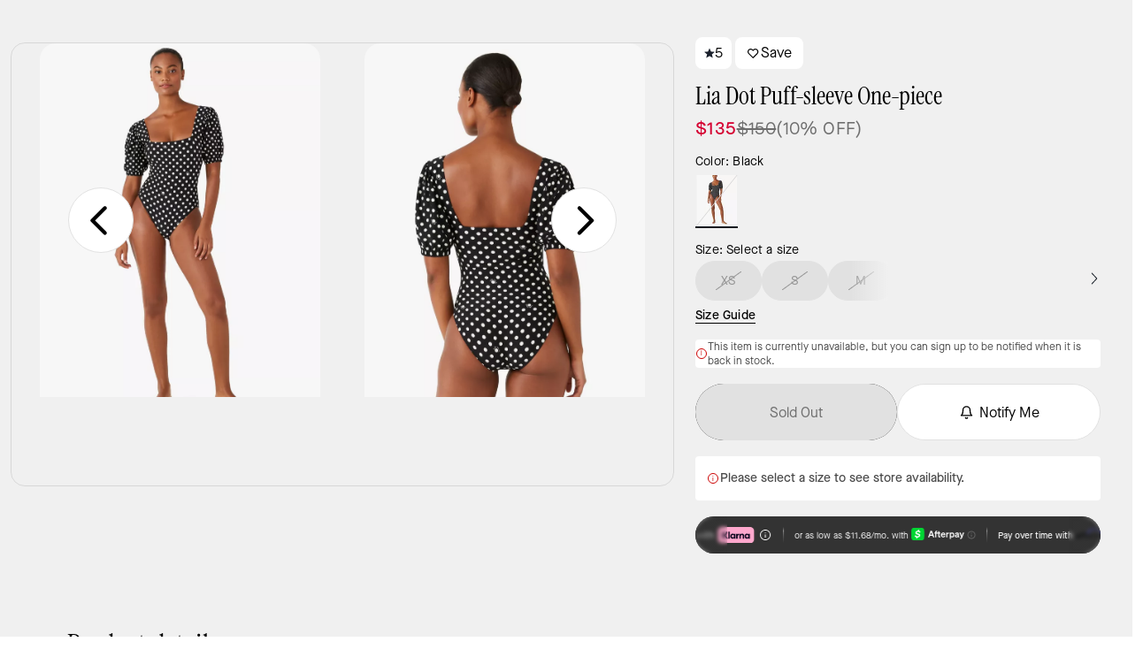

--- FILE ---
content_type: text/html; charset=utf-8
request_url: https://www.katespade.com/products/lia-dot-puff-sleeve-one-piece/SS75351.html
body_size: 111688
content:
<!DOCTYPE html><html lang="en"><head><meta charSet="utf-8"/><script type="text/javascript" src="https://www.katespade.com/resources/d2e686820b10c9d14c3755ee8a6094c03230cae769dbd" async ></script><script>
    
function getOriginalReferrer() {
var localStorage = window.localStorage || {
  setItem: function () {},
  getItem: function () {},
  clear: function () {},
  removeItem: function () {},
}

var STORAGE_ORIGINAL_REFERRER = 'mw_original_referrer'
var STORAGE_LAST_SESSION_ID = 'mw_last_session_id'
var SESSION_ID = 'sid'

var COMPAIGN_PARAMS = [
  'utm_source',
  'utm_medium',
  'utm_term',
  'utm_content',
  'utm_id',
  'utm_campaign',
  'gclid',
  'gclsrc',
  'dclid',
]

function getCookie(cname) {
  let name = cname + "=";
  let decodedCookie = decodeURIComponent(document.cookie);
  let ca = decodedCookie.split(';');
  for(let i = 0; i <ca.length; i++) {
    let c = ca[i];
    while (c.charAt(0) == ' ') {
      c = c.substring(1);
    }
    if (c.indexOf(name) == 0) {
      return c.substring(name.length, c.length);
    }
  }
  return "";
}

function compaignParamsWereUpdated(storedReferrer, currentReferrer) {
  if (!storedReferrer || !currentReferrer) {
    return true
  }
  try {
    var storedUrl = new URL(storedReferrer)
    var currentUrl = new URL(currentReferrer)

    var paramsDiffers = COMPAIGN_PARAMS.find(function (paramName) {
      var storedVal = storedUrl.searchParams.get(paramName)
      var currentVal = currentUrl.searchParams.get(paramName)
      return currentVal && currentVal !== storedVal
    })

    return !!paramsDiffers
  } catch (e) {
    console.error(e)
  }
  return true
}


  var storedReferrer = localStorage.getItem(STORAGE_ORIGINAL_REFERRER)
  var lastSessionId = localStorage.getItem(STORAGE_LAST_SESSION_ID)
  var currentReferrer = window.location.href
  var currentSessionId = getCookie(SESSION_ID)

  if (
    currentSessionId !== lastSessionId ||
    compaignParamsWereUpdated(storedReferrer, currentReferrer)
  ) {
    return currentReferrer
  }

  return storedReferrer
}

    function isLowPoweredDevice(deviceType) {
    const checkOutputVersion = (output, version)=>Array.isArray(output) ? Number(output[1]?.trim()) < version : false;
    const ua = window.navigator.userAgent;
    const isMobile = Boolean(deviceType.match(/smartphone|mobile/)) || Boolean(ua?.match(/Android|BlackBerry|iPhone|iPad|iPod|Opera Mini|IEMobile|WPDesktop/i));
    const isLegacyVersion = checkOutputVersion(/Android ([\d]+)/i.exec(ua), 10) || checkOutputVersion(/OS ([\d]+)/i.exec(ua), 15);
    return isMobile && isLegacyVersion;
}
    function getCurrentReferrer() {
    const referrerFromStorage = localStorage.getItem("mw_virtual_referrer");
    const lastVisitedUrl = localStorage.getItem("mw_last_visited_url");
    const isPaginatedPlpReload = getIsPaginatedPlpReload(lastVisitedUrl, window.location.href);
    const isPreviousPageSpa = !!window?.history?.state;
    if (!isPreviousPageSpa && isPaginatedPlpReload && lastVisitedUrl) {
        localStorage.setItem("mw_virtual_referrer", lastVisitedUrl);
        return lastVisitedUrl;
    }
    // use virtual referrer from storage if previous page was SPA
    if (isPreviousPageSpa && referrerFromStorage) {
        return referrerFromStorage;
    }
    // otherwise use default document.referrer and store it's value as a virtual referrer
    localStorage.setItem("mw_virtual_referrer", window.document.referrer);
    return window.document.referrer;
}
    function getIsPaginatedPlpReload(prevUrlStr, currentUrlStr) {
    if (!prevUrlStr || !currentUrlStr || !prevUrlStr.includes("/shop/") || !prevUrlStr.includes("page=")) {
        return false;
    }
    const prevUrl = new URL(prevUrlStr);
    const currentUrl = new URL(currentUrlStr);
    if (prevUrl.pathname !== currentUrl.pathname) {
        return false;
    }
    const prevParams = Object.fromEntries(prevUrl.searchParams);
    const currentParams = Object.fromEntries(currentUrl.searchParams);
    const missingParam = Object.keys(prevParams).filter((key)=>key !== "page").find((key)=>prevParams[key] !== currentParams[key]);
    return !missingParam;
}
    window.uiInteractiveCallbackTriggered = false;
    window.uiInteractiveCallback = function() {
      window.uiInteractiveCallbackTriggered = true;
    };
    setTimeout(() => { window.uiInteractiveCallback() }, 7000);
    window.dataLayer = window.dataLayer || [];
    function gtag(){dataLayer.push(arguments);}
    window.dataLayer.push({"event":"dataLayer_initialized","page":{"bread_crumbs":"CLOTHING:SWIMWEAR:VIEW ALL:LIA DOT PUFF-SLEEVE ONE-PIECE","is_outlet":"0","is_coachtopia":"0","is_soft_404":"0","page_brand":"Kate Spade","page_language":"en-us","page_name":"product","page_region":"US","page_title":"Lia Dot Puff Sleeve One Piece | Kate Spade New York","page_type":"product","page_url":window.location.href,"page_path":window.location.pathname,"referrer":getCurrentReferrer(),"original_referrer":getOriginalReferrer()},"shop":{},"session":{"environment":"production","version":"pwa"},"user":{"is_first_visit":"0","is_logged_in":"0","is_registered":"0","membership_id":"","is_special_month":"0","is_subscribed":"0","user_type":"guest","is_vip_b2b":"0","is_low_powered":String(Number(isLowPoweredDevice("desktop")))},"cart":{}});
    (function(w,d,s,l,i){w[l]=w[l]||[];
    w[l].push({'gtm.start':new Date().getTime(),event:'gtm.js'});
    var f=d.getElementsByTagName(s)[0],
    j=d.createElement(s),dl=l!='dataLayer'?'&l='+l:'';j.async=true;j.src=
    'https://tpr-ss-analytics-na.katespade.com/gtm.js?id=GTM-N69RHSV'+dl;f.parentNode.insertBefore(j,f);
    })(window,document,'script','dataLayer','');
  </script><script>
!function(){if('PerformanceLongTaskTiming' in window){var g=window.__tti={e:[]};
g.o=new PerformanceObserver(function(l){g.e=g.e.concat(l.getEntries())});
g.o.observe({entryTypes:['longtask']})}}();
</script><meta name="description" content="yes. the pool deck is also your catwalk, so fully dive in with this retro onepiece featuring puff sleeves and polka dots."/><meta name="keywords" content=""/><meta name="title" content="Lia Dot Puff Sleeve One Piece | Kate Spade New York"/><meta name="robots" content="index, follow, max-image-preview:large"/><link rel="canonical" href="https://www.katespade.com/products/lia-dot-puff-sleeve-one-piece/SS75351.html"/><script data-key="Corporation" type="application/ld+json">{"@context":"https://schema.org","@type":"Corporation","name":"Kate Spade New York","alternateName":"Kate Spade","url":"https://www.katespade.com/","logo":"https://assets.katespade.com/na/images/site/KSNY_Logo_Stack_Without_Spade_0.75_to_1.5_inches_wide_green.svg","description":"Global life and style house filled with handbags, clothing, jewelry &amp; more.","brand":"Kate Spade New York","email":"mailto:customer_care@katespade.com","contactPoint":{"@type":"ContactPoint","telephone":"1-866-999-5283","contactType":"customer service","contactOption":"TollFree","areaServed":"US","availableLanguage":"en"},"founder":{"@type":"Person","name":"Kate Spade"},"foundingDate":"1993","parentOrganization":{"@type":"Corporation","url":"https://www.tapestry.com/","name":"Tapestry, Inc."},"sameAs":["https://www.facebook.com/katespade","https://twitter.com/katespadeny","https://www.instagram.com/katespadeny/","https://www.youtube.com/katespadenewyork","https://www.tiktok.com/@katespade","https://www.pinterest.com/katespadeny/","https://www.linkedin.com/company/kate-spade-new-york/","https://en.wikipedia.org/wiki/Kate_Spade_New_York"]}</script><link rel="alternate" hrefLang="en-US" href="https://www.katespade.com/products/lia-dot-puff-sleeve-one-piece/SS75351.html"/><link rel="alternate" hrefLang="en-CA" href="https://www.katespade.com/products/lia-dot-puff-sleeve-one-piece/SS75351.html"/><script data-qa="seo-site-navigation-element" type="application/ld+json">[{"@context":"http://schema.org","@type":"siteNavigationElement","name":"NEW","url":"https://www.katespade.com/shop/new/view-all"},{"@context":"http://schema.org","@type":"siteNavigationElement","name":"Handbags","url":"https://www.katespade.com/shop/handbags/view-all"},{"@context":"http://schema.org","@type":"siteNavigationElement","name":"Wallets","url":"https://www.katespade.com/shop/wallets/view-all"},{"@context":"http://schema.org","@type":"siteNavigationElement","name":"Jewelry & Watches","url":"https://www.katespade.com/shop/jewelry/view-all"},{"@context":"http://schema.org","@type":"siteNavigationElement","name":"Shoes","url":"https://www.katespade.com/shop/shoes/view-all"},{"@context":"http://schema.org","@type":"siteNavigationElement","name":"Clothing","url":"https://www.katespade.com/shop/clothing/view-all"},{"@context":"http://schema.org","@type":"siteNavigationElement","name":"Accessories","url":"https://www.katespade.com/shop/accessories/view-all"},{"@context":"http://schema.org","@type":"siteNavigationElement","name":"HOME DÉCOR","url":"https://www.katespade.com/shop/home/view-all"},{"@context":"http://schema.org","@type":"siteNavigationElement","name":"GIFTS","url":"https://www.katespade.com/shop/gifts/view-all"},{"@context":"http://schema.org","@type":"siteNavigationElement","name":"Sale","url":"https://www.katespade.com/shop/sale/view-all"}]</script><meta name="viewport" content="width=device-width, initial-scale=1, user-scalable=no"/><meta name="theme-color" content="#000"/><link rel="apple-touch-icon" href="https://assets.katespade.com/icons/kate-spade/apple-touch-icon.png"/><link rel="icon" sizes="32x32" href="https://assets.katespade.com/icons/kate-spade/favicon-32x32.png" type="image/png"/><link rel="icon" sizes="16x16" href="https://assets.katespade.com/icons/kate-spade/favicon-16x16.png" type="image/png"/><link rel="icon" href="https://assets.katespade.com/icons/kate-spade/favicon.ico"/><link rel="manifest" href="/api/manifest"/><script>if(!document.cookie.includes('cc-rth') && !document.cookie.includes('cc-nx')) {
      document.cookie = "cc-rht=1; max-age=60; path=/";
    }</script><link rel="preload" href="https://assets.katespade.com/na/fonts/MaisonNeueBook.woff2" as="font" type="font/woff2" crossorigin="anonymous"/><link rel="preload" href="https://assets.katespade.com/na/fonts/MaisonNeueMedium.woff2" as="font" type="font/woff2" crossorigin="anonymous"/><link rel="preload" href="https://assets.katespade.com/na/fonts/MaisonNeueLight.woff2" as="font" type="font/woff2" crossorigin="anonymous"/><link rel="preload" href="https://assets.katespade.com/na/fonts/KateSerifRegular.woff2" as="font" type="font/woff2" crossorigin="anonymous"/><link rel="preload" href="https://assets.katespade.com/na/fonts/KateSerifItalic.woff2" as="font" type="font/woff2" crossorigin="anonymous"/><link rel="preconnect" href="https://p11.techlab-cdn.com" crossorigin="anonymous"/><link rel="preconnect" href="https://tpr-ss-analytics-na.katespade.com" crossorigin="anonymous"/><link rel="preconnect" href="https://www.googletagmanager.com" crossorigin="anonymous"/><link rel="preconnect" href="https://cdn.quantummetric.com" crossorigin="anonymous"/><link rel="dns-prefetch" href="https://tapestry-app.quantummetric.com" crossorigin="anonymous"/><link rel="dns-prefetch" href="https://www.google-analytics.com" crossorigin="anonymous"/><link rel="dns-prefetch" href="https://cdn.optimizely.com" crossorigin="anonymous"/><link rel="dns-prefetch" href="https://assets.katespade.com" crossorigin="anonymous"/><link rel="dns-prefetch" href="https://katespade.scene7.com" crossorigin="anonymous"/><title>Lia Dot Puff Sleeve One Piece | Kate Spade New York</title><link rel="preload" href="https://katespade.scene7.com/is/image/KateSpade/SS75351_001?$desktopProduct$" fetchPriority="high" as="image"/><script src="/api/optimizely-script" referrerPolicy="no-referrer-when-downgrade" type="text/javascript"></script><meta name="next-head-count" content="37"/><link rel="preload" href="/_next/static/css/2fa9c795af3afcdc.css" as="style"/><link rel="stylesheet" href="/_next/static/css/2fa9c795af3afcdc.css" data-n-g=""/><noscript data-n-css=""></noscript><script defer="" nomodule="" src="/_next/static/chunks/polyfills-c67a75d1b6f99dc8.js"></script><script defer="" src="/_next/static/chunks/7537.567c0821558eeb93.js"></script><script defer="" src="/_next/static/chunks/7701.63ef27afbcaed3c8.js"></script><script defer="" src="/_next/static/chunks/787.396d6f0e58afc87a.js"></script><script defer="" src="/_next/static/chunks/7886.be12a84545a5bd92.js"></script><script defer="" src="/_next/static/chunks/9440.4bb228ac8da5326f.js"></script><script defer="" src="/_next/static/chunks/9204.da27a422b19d1753.js"></script><script src="/_next/static/chunks/webpack-4f6455abc906c1f3.js" defer=""></script><script src="/_next/static/chunks/framework-24b7f8f46b43a384.js" defer=""></script><script src="/_next/static/chunks/main-83d5869bd5821e95.js" defer=""></script><script src="/_next/static/chunks/pages/_app-84390bcf63423c09.js" defer=""></script><script src="/_next/static/chunks/6066-021a8d38d483d2b8.js" defer=""></script><script src="/_next/static/chunks/7536-f218664a242f5764.js" defer=""></script><script src="/_next/static/chunks/1926-ccf47b2bd1237704.js" defer=""></script><script src="/_next/static/chunks/7677-4be00bb6e8d95af6.js" defer=""></script><script src="/_next/static/chunks/6760-9fd348a306baa785.js" defer=""></script><script src="/_next/static/chunks/5818-052e6a15772805c5.js" defer=""></script><script src="/_next/static/chunks/9384-b7215f7392acec8a.js" defer=""></script><script src="/_next/static/chunks/9576-3700138244d75270.js" defer=""></script><script src="/_next/static/chunks/901-57f3fb8c76de11e3.js" defer=""></script><script src="/_next/static/chunks/4192-4db0e01135dad43d.js" defer=""></script><script src="/_next/static/chunks/4041-a0e8379395ed1f09.js" defer=""></script><script src="/_next/static/chunks/2111-ee1bb607c6d4447f.js" defer=""></script><script src="/_next/static/chunks/6798-3cc7935486e7976e.js" defer=""></script><script src="/_next/static/chunks/8438-04b5553e1ec861fa.js" defer=""></script><script src="/_next/static/chunks/2996-097492f155f4459d.js" defer=""></script><script src="/_next/static/chunks/4275-05f8f60c782ea1d3.js" defer=""></script><script src="/_next/static/chunks/605-5f56249a0566cec4.js" defer=""></script><script src="/_next/static/chunks/9951-9300b00bd8413f8c.js" defer=""></script><script src="/_next/static/chunks/5566-ce2e0cb9a3ea07d2.js" defer=""></script><script src="/_next/static/chunks/pages/products/%5B...slug%5D-ae4d61f162083f5a.js" defer=""></script><script src="/_next/static/5gMe7_fhtknqzbJOOOAFQ/_buildManifest.js" defer=""></script><script src="/_next/static/5gMe7_fhtknqzbJOOOAFQ/_ssgManifest.js" defer=""></script></head><body class="brand-kate-spade plp-v3-template"><noscript><iframe src='https://www.googletagmanager.com/ns.html?id=GTM-N69RHSV'
      height='0' width='0' style='display:none;visibility:hidden'></iframe></noscript><div id="__next"><style data-emotion="css-global kcxk3r">:host,:root,[data-theme]{--chakra-ring-inset:var(--chakra-empty,/*!*/ /*!*/);--chakra-ring-offset-width:0px;--chakra-ring-offset-color:#fff;--chakra-ring-color:rgba(66, 153, 225, 0.6);--chakra-ring-offset-shadow:0 0 #0000;--chakra-ring-shadow:0 0 #0000;--chakra-space-x-reverse:0;--chakra-space-y-reverse:0;--chakra-colors-transparent:transparent;--chakra-colors-current:currentColor;--chakra-colors-black:#000000;--chakra-colors-white:#FFFFFF;--chakra-colors-whiteAlpha-50:rgba(255, 255, 255, 0.04);--chakra-colors-whiteAlpha-100:rgba(255, 255, 255, 0.06);--chakra-colors-whiteAlpha-200:rgba(255, 255, 255, 0.08);--chakra-colors-whiteAlpha-300:rgba(255, 255, 255, 0.16);--chakra-colors-whiteAlpha-400:rgba(255, 255, 255, 0.24);--chakra-colors-whiteAlpha-500:rgba(255, 255, 255, 0.36);--chakra-colors-whiteAlpha-600:rgba(255, 255, 255, 0.48);--chakra-colors-whiteAlpha-700:rgba(255, 255, 255, 0.64);--chakra-colors-whiteAlpha-800:rgba(255, 255, 255, 0.80);--chakra-colors-whiteAlpha-900:rgba(255, 255, 255, 0.92);--chakra-colors-blackAlpha-50:rgba(0, 0, 0, 0.04);--chakra-colors-blackAlpha-100:rgba(0, 0, 0, 0.06);--chakra-colors-blackAlpha-200:rgba(0, 0, 0, 0.08);--chakra-colors-blackAlpha-300:rgba(0, 0, 0, 0.16);--chakra-colors-blackAlpha-400:rgba(0, 0, 0, 0.24);--chakra-colors-blackAlpha-500:rgba(0, 0, 0, 0.36);--chakra-colors-blackAlpha-600:rgba(0, 0, 0, 0.48);--chakra-colors-blackAlpha-700:rgba(0, 0, 0, 0.64);--chakra-colors-blackAlpha-800:rgba(0, 0, 0, 0.80);--chakra-colors-blackAlpha-900:rgba(0, 0, 0, 0.92);--chakra-colors-gray-50:#F7FAFC;--chakra-colors-gray-100:#EDF2F7;--chakra-colors-gray-200:#E2E8F0;--chakra-colors-gray-300:#CBD5E0;--chakra-colors-gray-400:#A0AEC0;--chakra-colors-gray-500:#718096;--chakra-colors-gray-600:#4A5568;--chakra-colors-gray-700:#2D3748;--chakra-colors-gray-800:#1A202C;--chakra-colors-gray-900:#171923;--chakra-colors-red-50:#FFF5F5;--chakra-colors-red-100:#FED7D7;--chakra-colors-red-200:#FEB2B2;--chakra-colors-red-300:#FC8181;--chakra-colors-red-400:#F56565;--chakra-colors-red-500:#E53E3E;--chakra-colors-red-600:#C53030;--chakra-colors-red-700:#9B2C2C;--chakra-colors-red-800:#822727;--chakra-colors-red-900:#63171B;--chakra-colors-orange-50:#FFFAF0;--chakra-colors-orange-100:#FEEBC8;--chakra-colors-orange-200:#FBD38D;--chakra-colors-orange-300:#F6AD55;--chakra-colors-orange-400:#ED8936;--chakra-colors-orange-500:#DD6B20;--chakra-colors-orange-600:#C05621;--chakra-colors-orange-700:#9C4221;--chakra-colors-orange-800:#7B341E;--chakra-colors-orange-900:#652B19;--chakra-colors-yellow-50:#FFFFF0;--chakra-colors-yellow-100:#FEFCBF;--chakra-colors-yellow-200:#FAF089;--chakra-colors-yellow-300:#F6E05E;--chakra-colors-yellow-400:#ECC94B;--chakra-colors-yellow-500:#D69E2E;--chakra-colors-yellow-600:#B7791F;--chakra-colors-yellow-700:#975A16;--chakra-colors-yellow-800:#744210;--chakra-colors-yellow-900:#5F370E;--chakra-colors-green-50:#F0FFF4;--chakra-colors-green-100:#C6F6D5;--chakra-colors-green-200:#9AE6B4;--chakra-colors-green-300:#68D391;--chakra-colors-green-400:#48BB78;--chakra-colors-green-500:#38A169;--chakra-colors-green-600:#2F855A;--chakra-colors-green-700:#276749;--chakra-colors-green-800:#22543D;--chakra-colors-green-900:#1C4532;--chakra-colors-teal-50:#E6FFFA;--chakra-colors-teal-100:#B2F5EA;--chakra-colors-teal-200:#81E6D9;--chakra-colors-teal-300:#4FD1C5;--chakra-colors-teal-400:#38B2AC;--chakra-colors-teal-500:#319795;--chakra-colors-teal-600:#2C7A7B;--chakra-colors-teal-700:#285E61;--chakra-colors-teal-800:#234E52;--chakra-colors-teal-900:#1D4044;--chakra-colors-blue-50:#ebf8ff;--chakra-colors-blue-100:#bee3f8;--chakra-colors-blue-200:#90cdf4;--chakra-colors-blue-300:#63b3ed;--chakra-colors-blue-400:#4299e1;--chakra-colors-blue-500:#3182ce;--chakra-colors-blue-600:#2b6cb0;--chakra-colors-blue-700:#2c5282;--chakra-colors-blue-800:#2a4365;--chakra-colors-blue-900:#1A365D;--chakra-colors-cyan-50:#EDFDFD;--chakra-colors-cyan-100:#C4F1F9;--chakra-colors-cyan-200:#9DECF9;--chakra-colors-cyan-300:#76E4F7;--chakra-colors-cyan-400:#0BC5EA;--chakra-colors-cyan-500:#00B5D8;--chakra-colors-cyan-600:#00A3C4;--chakra-colors-cyan-700:#0987A0;--chakra-colors-cyan-800:#086F83;--chakra-colors-cyan-900:#065666;--chakra-colors-purple-50:#FAF5FF;--chakra-colors-purple-100:#E9D8FD;--chakra-colors-purple-200:#D6BCFA;--chakra-colors-purple-300:#B794F4;--chakra-colors-purple-400:#9F7AEA;--chakra-colors-purple-500:#805AD5;--chakra-colors-purple-600:#6B46C1;--chakra-colors-purple-700:#553C9A;--chakra-colors-purple-800:#44337A;--chakra-colors-purple-900:#322659;--chakra-colors-pink-50:#FFF5F7;--chakra-colors-pink-100:#FED7E2;--chakra-colors-pink-200:#FBB6CE;--chakra-colors-pink-300:#F687B3;--chakra-colors-pink-400:#ED64A6;--chakra-colors-pink-500:#D53F8C;--chakra-colors-pink-600:#B83280;--chakra-colors-pink-700:#97266D;--chakra-colors-pink-800:#702459;--chakra-colors-pink-900:#521B41;--chakra-colors-linkedin-50:#E8F4F9;--chakra-colors-linkedin-100:#CFEDFB;--chakra-colors-linkedin-200:#9BDAF3;--chakra-colors-linkedin-300:#68C7EC;--chakra-colors-linkedin-400:#34B3E4;--chakra-colors-linkedin-500:#00A0DC;--chakra-colors-linkedin-600:#008CC9;--chakra-colors-linkedin-700:#0077B5;--chakra-colors-linkedin-800:#005E93;--chakra-colors-linkedin-900:#004471;--chakra-colors-facebook-50:#E8F4F9;--chakra-colors-facebook-100:#D9DEE9;--chakra-colors-facebook-200:#B7C2DA;--chakra-colors-facebook-300:#6482C0;--chakra-colors-facebook-400:#4267B2;--chakra-colors-facebook-500:#385898;--chakra-colors-facebook-600:#314E89;--chakra-colors-facebook-700:#29487D;--chakra-colors-facebook-800:#223B67;--chakra-colors-facebook-900:#1E355B;--chakra-colors-messenger-50:#D0E6FF;--chakra-colors-messenger-100:#B9DAFF;--chakra-colors-messenger-200:#A2CDFF;--chakra-colors-messenger-300:#7AB8FF;--chakra-colors-messenger-400:#2E90FF;--chakra-colors-messenger-500:#0078FF;--chakra-colors-messenger-600:#0063D1;--chakra-colors-messenger-700:#0052AC;--chakra-colors-messenger-800:#003C7E;--chakra-colors-messenger-900:#002C5C;--chakra-colors-whatsapp-50:#dffeec;--chakra-colors-whatsapp-100:#b9f5d0;--chakra-colors-whatsapp-200:#90edb3;--chakra-colors-whatsapp-300:#65e495;--chakra-colors-whatsapp-400:#3cdd78;--chakra-colors-whatsapp-500:#22c35e;--chakra-colors-whatsapp-600:#179848;--chakra-colors-whatsapp-700:#0c6c33;--chakra-colors-whatsapp-800:#01421c;--chakra-colors-whatsapp-900:#001803;--chakra-colors-twitter-50:#E5F4FD;--chakra-colors-twitter-100:#C8E9FB;--chakra-colors-twitter-200:#A8DCFA;--chakra-colors-twitter-300:#83CDF7;--chakra-colors-twitter-400:#57BBF5;--chakra-colors-twitter-500:#1DA1F2;--chakra-colors-twitter-600:#1A94DA;--chakra-colors-twitter-700:#1681BF;--chakra-colors-twitter-800:#136B9E;--chakra-colors-twitter-900:#0D4D71;--chakra-colors-telegram-50:#E3F2F9;--chakra-colors-telegram-100:#C5E4F3;--chakra-colors-telegram-200:#A2D4EC;--chakra-colors-telegram-300:#7AC1E4;--chakra-colors-telegram-400:#47A9DA;--chakra-colors-telegram-500:#0088CC;--chakra-colors-telegram-600:#007AB8;--chakra-colors-telegram-700:#006BA1;--chakra-colors-telegram-800:#005885;--chakra-colors-telegram-900:#003F5E;--chakra-colors-main-primary:var(--color-primary);--chakra-colors-main-secondary:var(--color-secondary);--chakra-colors-main-black:var(--color-black-base);--chakra-colors-main-saleRed:var(--color-sale);--chakra-colors-main-white:var(--color-white-base);--chakra-colors-main-inactive:var(--color-inactive);--chakra-colors-main-gray:var(--color-neutral-base);--chakra-colors-main-darkGray:var(--color-dark-gray);--chakra-colors-main-lightGray:var(--color-neutral-light);--chakra-colors-cart-default:var(--color-black-base);--chakra-colors-cart-sale:var(--color-sale);--chakra-colors-cart-old:var(--color-neutral-base);--chakra-colors-neutral-base:var(--color-neutral-base);--chakra-colors-neutral-cool:var(--color-neutral-cool);--chakra-colors-neutral-dark:var(--color-neutral-dark);--chakra-colors-neutral-light:var(--color-neutral-light);--chakra-colors-neutral-inactive:var(--color-neutral-inactive);--chakra-colors-neutral-medium:var(--color-neutral-medium);--chakra-colors-scrim-light:var(--color-scrim-light);--chakra-colors-scrim-dark:var(--color-scrim-dark);--chakra-colors-error-primary:var(--color-error-primary);--chakra-colors-error-secondary:var(--color-error-secondary);--chakra-colors-standout-primary:var(--color-standout-primary);--chakra-colors-standout-secondary:var(--color-standout-secondary);--chakra-colors-success-primary:var(--color-success-primary);--chakra-colors-success-secondary:var(--color-success-secondary);--chakra-borders-none:0;--chakra-borders-1px:1px solid;--chakra-borders-2px:2px solid;--chakra-borders-4px:4px solid;--chakra-borders-8px:8px solid;--chakra-fonts-heading:-apple-system,BlinkMacSystemFont,"Segoe UI",Helvetica,Arial,sans-serif,"Apple Color Emoji","Segoe UI Emoji","Segoe UI Symbol";--chakra-fonts-body:-apple-system,BlinkMacSystemFont,"Segoe UI",Helvetica,Arial,sans-serif,"Apple Color Emoji","Segoe UI Emoji","Segoe UI Symbol";--chakra-fonts-mono:SFMono-Regular,Menlo,Monaco,Consolas,"Liberation Mono","Courier New",monospace;--chakra-fontSizes-3xs:0.45rem;--chakra-fontSizes-2xs:0.625rem;--chakra-fontSizes-xs:var(--text-12);--chakra-fontSizes-sm:var(--text-14);--chakra-fontSizes-md:var(--text-16);--chakra-fontSizes-lg:var(--text-20);--chakra-fontSizes-xl:var(--text-24);--chakra-fontSizes-2xl:1.5rem;--chakra-fontSizes-3xl:1.875rem;--chakra-fontSizes-4xl:2.25rem;--chakra-fontSizes-5xl:3rem;--chakra-fontSizes-6xl:3.75rem;--chakra-fontSizes-7xl:4.5rem;--chakra-fontSizes-8xl:6rem;--chakra-fontSizes-9xl:8rem;--chakra-fontSizes-xxs:var(--text-10);--chakra-fontSizes-xlg:var(--text-26);--chakra-fontSizes-xxl:var(--text-28);--chakra-fontSizes-xxxl:var(--text-30);--chakra-fontSizes-double:var(--text-32);--chakra-fontSizes-doublelg:var(--text-40);--chakra-fontSizes-triple:var(--text-48);--chakra-fontSizes-triplelg:var(--text-54);--chakra-fontWeights-hairline:100;--chakra-fontWeights-thin:200;--chakra-fontWeights-light:300;--chakra-fontWeights-normal:400;--chakra-fontWeights-medium:500;--chakra-fontWeights-semibold:600;--chakra-fontWeights-bold:700;--chakra-fontWeights-extrabold:800;--chakra-fontWeights-black:900;--chakra-letterSpacings-tighter:-0.05em;--chakra-letterSpacings-tight:-0.025em;--chakra-letterSpacings-normal:0;--chakra-letterSpacings-wide:0.025em;--chakra-letterSpacings-wider:0.05em;--chakra-letterSpacings-widest:0.1em;--chakra-letterSpacings-xxl:var(--letter-spacing-2xl);--chakra-letterSpacings-xl:var(--letter-spacing-xl);--chakra-letterSpacings-lg:var(--letter-spacing-l);--chakra-letterSpacings-md:var(--letter-spacing-m);--chakra-letterSpacings-sm:var(--letter-spacing-s);--chakra-letterSpacings-xs:var(--letter-spacing-xs);--chakra-lineHeights-3:.75rem;--chakra-lineHeights-4:1rem;--chakra-lineHeights-5:1.25rem;--chakra-lineHeights-6:1.5rem;--chakra-lineHeights-7:1.75rem;--chakra-lineHeights-8:2rem;--chakra-lineHeights-9:2.25rem;--chakra-lineHeights-10:2.5rem;--chakra-lineHeights-normal:normal;--chakra-lineHeights-none:1;--chakra-lineHeights-shorter:1.25;--chakra-lineHeights-short:1.375;--chakra-lineHeights-base:1.5;--chakra-lineHeights-tall:1.625;--chakra-lineHeights-taller:2;--chakra-lineHeights-xxl:var(--line-height-2xl);--chakra-lineHeights-xl:var(--line-height-xl);--chakra-lineHeights-lg:var(--line-height-l);--chakra-lineHeights-md:var(--line-height-m);--chakra-lineHeights-s:var(--line-height-s);--chakra-lineHeights-xs:var(--line-height-xs);--chakra-radii-none:0;--chakra-radii-sm:0.125rem;--chakra-radii-base:0.25rem;--chakra-radii-md:0.375rem;--chakra-radii-lg:0.5rem;--chakra-radii-xl:0.75rem;--chakra-radii-2xl:1rem;--chakra-radii-3xl:1.5rem;--chakra-radii-full:9999px;--chakra-space-1:0.25rem;--chakra-space-2:0.5rem;--chakra-space-3:0.75rem;--chakra-space-4:1rem;--chakra-space-5:1.25rem;--chakra-space-6:1.5rem;--chakra-space-7:1.75rem;--chakra-space-8:2rem;--chakra-space-9:2.25rem;--chakra-space-10:2.5rem;--chakra-space-12:3rem;--chakra-space-14:3.5rem;--chakra-space-16:4rem;--chakra-space-20:5rem;--chakra-space-24:6rem;--chakra-space-28:7rem;--chakra-space-32:8rem;--chakra-space-36:9rem;--chakra-space-40:10rem;--chakra-space-44:11rem;--chakra-space-48:12rem;--chakra-space-52:13rem;--chakra-space-56:14rem;--chakra-space-60:15rem;--chakra-space-64:16rem;--chakra-space-72:18rem;--chakra-space-80:20rem;--chakra-space-96:24rem;--chakra-space-px:1px;--chakra-space-0-5:0.125rem;--chakra-space-1-5:0.375rem;--chakra-space-2-5:0.625rem;--chakra-space-3-5:0.875rem;--chakra-space-s1:var(--spacing-1);--chakra-space-s3:var(--spacing-3);--chakra-space-s10:var(--spacing-10);--chakra-space-sm1:var(--btn-spacers-sm1);--chakra-space-jumbo:var(--spacing-24);--chakra-space-xxxl:var(--spacing-xxxl);--chakra-space-xxl:var(--spacing-12);--chakra-space-xl:var(--spacing-8);--chakra-space-l:var(--spacing-6);--chakra-space-lm:var(--spacing-lm);--chakra-space-m:var(--spacing-4);--chakra-space-mar:var(--spacing-3);--chakra-space-s:var(--spacing-2);--chakra-space-xs:var(--spacing-1);--chakra-shadows-xs:0 0 0 1px rgba(0, 0, 0, 0.05);--chakra-shadows-sm:0 1px 2px 0 rgba(0, 0, 0, 0.05);--chakra-shadows-base:0 1px 3px 0 rgba(0, 0, 0, 0.1),0 1px 2px 0 rgba(0, 0, 0, 0.06);--chakra-shadows-md:0 4px 6px -1px rgba(0, 0, 0, 0.1),0 2px 4px -1px rgba(0, 0, 0, 0.06);--chakra-shadows-lg:0 10px 15px -3px rgba(0, 0, 0, 0.1),0 4px 6px -2px rgba(0, 0, 0, 0.05);--chakra-shadows-xl:0 20px 25px -5px rgba(0, 0, 0, 0.1),0 10px 10px -5px rgba(0, 0, 0, 0.04);--chakra-shadows-2xl:0 25px 50px -12px rgba(0, 0, 0, 0.25);--chakra-shadows-outline:0 0 0 3px rgba(66, 153, 225, 0.6);--chakra-shadows-inner:inset 0 2px 4px 0 rgba(0,0,0,0.06);--chakra-shadows-none:none;--chakra-shadows-dark-lg:rgba(0, 0, 0, 0.1) 0px 0px 0px 1px,rgba(0, 0, 0, 0.2) 0px 5px 10px,rgba(0, 0, 0, 0.4) 0px 15px 40px;--chakra-sizes-1:0.25rem;--chakra-sizes-2:0.5rem;--chakra-sizes-3:0.75rem;--chakra-sizes-4:1rem;--chakra-sizes-5:1.25rem;--chakra-sizes-6:1.5rem;--chakra-sizes-7:1.75rem;--chakra-sizes-8:2rem;--chakra-sizes-9:2.25rem;--chakra-sizes-10:2.5rem;--chakra-sizes-12:3rem;--chakra-sizes-14:3.5rem;--chakra-sizes-16:4rem;--chakra-sizes-20:5rem;--chakra-sizes-24:6rem;--chakra-sizes-28:7rem;--chakra-sizes-32:8rem;--chakra-sizes-36:9rem;--chakra-sizes-40:10rem;--chakra-sizes-44:11rem;--chakra-sizes-48:12rem;--chakra-sizes-52:13rem;--chakra-sizes-56:14rem;--chakra-sizes-60:15rem;--chakra-sizes-64:16rem;--chakra-sizes-72:18rem;--chakra-sizes-80:20rem;--chakra-sizes-96:24rem;--chakra-sizes-px:1px;--chakra-sizes-0-5:0.125rem;--chakra-sizes-1-5:0.375rem;--chakra-sizes-2-5:0.625rem;--chakra-sizes-3-5:0.875rem;--chakra-sizes-max:max-content;--chakra-sizes-min:min-content;--chakra-sizes-full:100%;--chakra-sizes-3xs:14rem;--chakra-sizes-2xs:16rem;--chakra-sizes-xs:20rem;--chakra-sizes-sm:24rem;--chakra-sizes-md:28rem;--chakra-sizes-lg:32rem;--chakra-sizes-xl:36rem;--chakra-sizes-2xl:42rem;--chakra-sizes-3xl:48rem;--chakra-sizes-4xl:56rem;--chakra-sizes-5xl:64rem;--chakra-sizes-6xl:72rem;--chakra-sizes-7xl:80rem;--chakra-sizes-8xl:90rem;--chakra-sizes-prose:60ch;--chakra-sizes-container-sm:640px;--chakra-sizes-container-md:768px;--chakra-sizes-container-lg:1024px;--chakra-sizes-container-xl:1280px;--chakra-zIndices-hide:-1;--chakra-zIndices-auto:auto;--chakra-zIndices-base:0;--chakra-zIndices-docked:10;--chakra-zIndices-dropdown:1000;--chakra-zIndices-sticky:1100;--chakra-zIndices-banner:1200;--chakra-zIndices-overlay:1300;--chakra-zIndices-modal:1400;--chakra-zIndices-popover:1500;--chakra-zIndices-skipLink:1600;--chakra-zIndices-toast:1700;--chakra-zIndices-tooltip:1800;--chakra-transition-property-common:background-color,border-color,color,fill,stroke,opacity,box-shadow,transform;--chakra-transition-property-colors:background-color,border-color,color,fill,stroke;--chakra-transition-property-dimensions:width,height;--chakra-transition-property-position:left,right,top,bottom;--chakra-transition-property-background:background-color,background-image,background-position;--chakra-transition-easing-ease-in:cubic-bezier(0.4, 0, 1, 1);--chakra-transition-easing-ease-out:cubic-bezier(0, 0, 0.2, 1);--chakra-transition-easing-ease-in-out:cubic-bezier(0.4, 0, 0.2, 1);--chakra-transition-duration-ultra-fast:50ms;--chakra-transition-duration-faster:100ms;--chakra-transition-duration-fast:150ms;--chakra-transition-duration-normal:200ms;--chakra-transition-duration-slow:300ms;--chakra-transition-duration-slower:400ms;--chakra-transition-duration-ultra-slow:500ms;--chakra-blur-none:0;--chakra-blur-sm:4px;--chakra-blur-base:8px;--chakra-blur-md:12px;--chakra-blur-lg:16px;--chakra-blur-xl:24px;--chakra-blur-2xl:40px;--chakra-blur-3xl:64px;}.chakra-ui-light :host:not([data-theme]),.chakra-ui-light :root:not([data-theme]),.chakra-ui-light [data-theme]:not([data-theme]),[data-theme=light] :host:not([data-theme]),[data-theme=light] :root:not([data-theme]),[data-theme=light] [data-theme]:not([data-theme]),:host[data-theme=light],:root[data-theme=light],[data-theme][data-theme=light]{--chakra-colors-chakra-body-text:var(--chakra-colors-gray-800);--chakra-colors-chakra-body-bg:var(--chakra-colors-white);--chakra-colors-chakra-border-color:var(--chakra-colors-gray-200);--chakra-colors-chakra-subtle-bg:var(--chakra-colors-gray-100);--chakra-colors-chakra-placeholder-color:var(--chakra-colors-gray-500);}.chakra-ui-dark :host:not([data-theme]),.chakra-ui-dark :root:not([data-theme]),.chakra-ui-dark [data-theme]:not([data-theme]),[data-theme=dark] :host:not([data-theme]),[data-theme=dark] :root:not([data-theme]),[data-theme=dark] [data-theme]:not([data-theme]),:host[data-theme=dark],:root[data-theme=dark],[data-theme][data-theme=dark]{--chakra-colors-chakra-body-text:var(--chakra-colors-whiteAlpha-900);--chakra-colors-chakra-body-bg:var(--chakra-colors-gray-800);--chakra-colors-chakra-border-color:var(--chakra-colors-whiteAlpha-300);--chakra-colors-chakra-subtle-bg:var(--chakra-colors-gray-700);--chakra-colors-chakra-placeholder-color:var(--chakra-colors-whiteAlpha-400);}</style><style data-emotion="css-global 3kbdol">html{line-height:1.5;-webkit-text-size-adjust:100%;font-family:system-ui,sans-serif;-webkit-font-smoothing:antialiased;text-rendering:optimizeLegibility;-moz-osx-font-smoothing:grayscale;touch-action:manipulation;}body{position:relative;min-height:100%;font-feature-settings:'kern';}*,*::before,*::after{border-width:0;border-style:solid;box-sizing:border-box;}main{display:block;}hr{border-top-width:1px;box-sizing:content-box;height:0;overflow:visible;}pre,code,kbd,samp{font-family:SFMono-Regular,Menlo,Monaco,Consolas,monospace;font-size:1em;}a{background-color:transparent;color:inherit;-webkit-text-decoration:inherit;text-decoration:inherit;}abbr[title]{border-bottom:none;-webkit-text-decoration:underline;text-decoration:underline;-webkit-text-decoration:underline dotted;-webkit-text-decoration:underline dotted;text-decoration:underline dotted;}b,strong{font-weight:bold;}small{font-size:80%;}sub,sup{font-size:75%;line-height:0;position:relative;vertical-align:baseline;}sub{bottom:-0.25em;}sup{top:-0.5em;}img{border-style:none;}button,input,optgroup,select,textarea{font-family:inherit;font-size:100%;line-height:1.15;margin:0;}button,input{overflow:visible;}button,select{text-transform:none;}button::-moz-focus-inner,[type="button"]::-moz-focus-inner,[type="reset"]::-moz-focus-inner,[type="submit"]::-moz-focus-inner{border-style:none;padding:0;}fieldset{padding:0.35em 0.75em 0.625em;}legend{box-sizing:border-box;color:inherit;display:table;max-width:100%;padding:0;white-space:normal;}progress{vertical-align:baseline;}textarea{overflow:auto;}[type="checkbox"],[type="radio"]{box-sizing:border-box;padding:0;}[type="number"]::-webkit-inner-spin-button,[type="number"]::-webkit-outer-spin-button{-webkit-appearance:none!important;}input[type="number"]{-moz-appearance:textfield;}[type="search"]{-webkit-appearance:textfield;outline-offset:-2px;}[type="search"]::-webkit-search-decoration{-webkit-appearance:none!important;}::-webkit-file-upload-button{-webkit-appearance:button;font:inherit;}details{display:block;}summary{display:-webkit-box;display:-webkit-list-item;display:-ms-list-itembox;display:list-item;}template{display:none;}[hidden]{display:none!important;}body,blockquote,dl,dd,h1,h2,h3,h4,h5,h6,hr,figure,p,pre{margin:0;}button{background:transparent;padding:0;}fieldset{margin:0;padding:0;}ol,ul{margin:0;padding:0;}textarea{resize:vertical;}button,[role="button"]{cursor:pointer;}button::-moz-focus-inner{border:0!important;}table{border-collapse:collapse;}h1,h2,h3,h4,h5,h6{font-size:inherit;font-weight:inherit;}button,input,optgroup,select,textarea{padding:0;line-height:inherit;color:inherit;}img,svg,video,canvas,audio,iframe,embed,object{display:block;}img,video{max-width:100%;height:auto;}[data-js-focus-visible] :focus:not([data-focus-visible-added]):not([data-focus-visible-disabled]){outline:none;box-shadow:none;}select::-ms-expand{display:none;}:root{--chakra-vh:100vh;}@supports (height: -webkit-fill-available){:root{--chakra-vh:-webkit-fill-available;}}@supports (height: -moz-fill-available){:root{--chakra-vh:-moz-fill-available;}}@supports (height: 100dvh){:root{--chakra-vh:100dvh;}}</style><style data-emotion="css-global 4js319">body{font-family:var(--chakra-fonts-body);color:var(--chakra-colors-chakra-body-text);background:var(--chakra-colors-chakra-body-bg);transition-property:background-color;transition-duration:var(--chakra-transition-duration-normal);line-height:var(--chakra-lineHeights-base);}*::-webkit-input-placeholder{color:var(--chakra-colors-chakra-placeholder-color);}*::-moz-placeholder{color:var(--chakra-colors-chakra-placeholder-color);}*:-ms-input-placeholder{color:var(--chakra-colors-chakra-placeholder-color);}*::placeholder{color:var(--chakra-colors-chakra-placeholder-color);}*,*::before,::after{border-color:var(--chakra-colors-chakra-border-color);word-wrap:break-word;}html{-webkit-font-smoothing:initial;}html,body{touch-action:pan-x pan-y;}html #__next,body #__next{display:-webkit-box;display:-webkit-flex;display:-ms-flexbox;display:flex;-webkit-flex-direction:column;-ms-flex-direction:column;flex-direction:column;height:100%;}html p,body p{margin:0px;}main{-webkit-box-flex:1;-webkit-flex-grow:1;-ms-flex-positive:1;flex-grow:1;}footer{background:var(--color-neutral-light);border-top:1px solid var(--color-inactive);}:root{font-size:16px!important;--spacing-lm:22px;--spacing-xxxl:72px;--btn-spacers-sm1:6px;--font-size-heading-xs:38px;--font-size-heading-md:50px;--font-size-heading-lg:62px;--color-dark-gray:#2e2e2e;--text-11:11px;--text-13:13px;--text-14:14px;--max-mobile-tile-height:unset;--max-desktop-tile-height:unset;--min-mobile-tile-height:244px;--min-desktop-tile-height:304px;--color-neutral-inactive:#d8d8d8;--color-sale:#CC0000;--color-black-base:#000;--color-white-base:#fff;--certona-mobile-product-tile-width:140px;--certona-mobile-product-tile-dynamic-width:calc((100vw - 0.5rem) / 2.5);--certona-mobile-product-tile-height:175px;--certona-desktop-product-tile-width:215px;--certona-desktop-product-tile-height:268px;--promo-tile-1up-aspect-ratio:calc(243/304);--promo-tile-2up-desktop-aspect-ratio:calc(498/304);--staircase-comparablePrice-height:18px;--staircase-promoCallout-height:33.5px;--staircase-addToBag-height:36px;--staircase-viewSimilar-height:20px;--staircase-reviews-height:13px;--max-desktop-two-tiles-height:1220px;--scheme-darkThemeNAV-bg-color:var(--color-neutral-dark-1, #161616);--scheme-darkThemeNAV-text-color:var(--color-neutral-light);--scheme-darkThemeNAV-secondary-text-color:var(--color-neutral-light-3);--scheme-darkThemeNAV-footer-bg-color:var(--color-neutral-dark);--scheme-darkThemeNAV-t1-subline-color:var(--color-neutral-base);--scheme-darkThemeNAV-header-color:var(--color-neutral-light);--scheme-darkThemeNAV-list-price-color:var(--color-neutral-light);--scheme-darkThemeNAV-selected-category-bg:var(--color-background-cta-focus);--scheme-darkThemeNAV-suggestions-product-text-color:var(--color-secondary);--scheme-darkThemeNAV-suggestions-strikethrough-text-color:var(--color-neutral-light-3);--scheme-darkThemeNAV-input-bg-color:var(--color-neutral-light, #f7f7f7);--scheme-lightThemeNAV-bg-color:var(--color-white-base);--scheme-lightThemeNAV-text-color:var(--color-primary);--scheme-lightThemeNAV-secondary-text-color:var(--color-neutral-base);--scheme-lightThemeNAV-footer-bg-color:var(--color-neutral-light-1, #f1f1f1);--scheme-lightThemeNAV-t1-subline-color:var(--color-neutral-light-2, #e1e1e1);--scheme-lightThemeNAV-header-color:var(--color-neutral-medium);--scheme-lightThemeNAV-list-price-color:var(--color-neutral-1, #6d6d6d);--scheme-lightThemeNAV-selected-category-bg:var(--color-neutral-light);--scheme-lightThemeNAV-suggestions-product-text-color:var(--color-primary);--scheme-lightThemeNAV-suggestions-strikethrough-text-color:var(--color-neutral-1);--scheme-lightThemeNAV-input-bg-color:var(--color-neutral-light, #f7f7f7);--scheme-greyThemeNAV-bg-color:var(--color-neutral-light-1, #f0f0f0);--scheme-greyThemeNAV-text-color:var(--color-primary);--scheme-greyThemeNAV-secondary-text-color:var(--color-neutral-base);--scheme-greyThemeNAV-footer-bg-color:var(--color-secondary, ##FFFFFE);--scheme-greyThemeNAV-t1-subline-color:var(--color-neutral-light-2, #e1e1e1);--scheme-greyThemeNAV-header-color:var(--color-neutral-medium);--scheme-greyThemeNAV-list-price-color:var(--color-neutral-1, #6d6d6d);--scheme-greyThemeNAV-selected-category-bg:var(--color-secondary, ##FFFFFE);--scheme-greyThemeNAV-suggestions-product-text-color:var(--color-primary);--scheme-greyThemeNAV-suggestions-strikethrough-text-color:var(--color-neutral-1);--scheme-greyThemeNAV-input-bg-color:var(--color-white-base, #ffffff);--max-promo-tile-wrapper-height:428px;--scheme-bg-color:var(--scheme-greyThemeNAV-bg-color, var(--scheme-default-bg-color, var(--color-neutral-dark-1, #161616)));--scheme-text-color:var(--scheme-greyThemeNAV-text-color, var(--scheme-default-text-color, var(--color-neutral-light)));--scheme-footer-bg-color:var(--scheme-greyThemeNAV-footer-bg-color, var(--scheme-default-footer-bg-color, var(--color-neutral-dark)));--scheme-t1-subline-color:var(--scheme-greyThemeNAV-t1-subline-color, var(--scheme-default-t1-subline-color, var(--color-neutral-base)));--scheme-header-color:var(--scheme-greyThemeNAV-header-color, var(--scheme-default-header-color, var(--color-neutral-light)));--scheme-list-price-color:var(--scheme-greyThemeNAV-list-price-color, var(--scheme-default-list-price-color, var(--color-neutral-light)));--scheme-secondary-text-color:var(--scheme-greyThemeNAV-secondary-text-color, var(--scheme-default-secondary-text-color, var(--color-neutral-light-3)));--scheme-selected-category-bg:var(--scheme-greyThemeNAV-selected-category-bg, var(--scheme-default-selected-category-bg, var(--color-background-cta-focus)));--scheme-suggestions-product-text-color:var(--scheme-greyThemeNAV-suggestions-product-text-color, var(--scheme-default-suggestions-product-text-color, var(--color-secondary)));--scheme-suggestions-strikethrough-text-color:var(--scheme-greyThemeNAV-suggestions-strikethrough-text-color, var(--scheme-default-suggestions-strikethrough-text-color, var(--color-neutral-light-3)));--scheme-input-bg-color:var(--scheme-greyThemeNAV-input-bg-color, var(--scheme-default-input-bg-color, var(--color-neutral-light, #f7f7f7)));}@media (min-width: 769px){:root{--staircase-viewSimilar-height:43px;--staircase-comparablePrice-height:21px;}}.plp-v3-1{--max-desktop-tile-height:403px;}#icon-review-star-half .cust0{fill-rule:evenodd;-webkit-clip-rule:evenodd;clip-rule:evenodd;fill:var(--color-dark-gray);}#icon-review-star-half .cust1{fill-rule:evenodd;-webkit-clip-rule:evenodd;clip-rule:evenodd;fill:var(--color-inactive);}.h-100{height:100%;}@supports not (aspect-ratio: auto){#home_body_slot_2 .amps-aspect-ratio-box .u-full-cover-element{padding:0px;}#home_body_slot_2 .amps-aspect-ratio-box .u-full-cover-element.m-d-ratio-defined img{position:relative;}}.content-asset_feedbackForm .modal{position:fixed;top:0px;left:0px;z-index:1500;display:none;width:100%;height:100%;overflow:hidden;outline:0px;}@media (min-width: 769px){.content-asset_feedbackForm .modal.modal-large .modal-dialog,.modal.modal-full-width.modal-large .modal-dialog{width:800px;max-width:800px;}}@media (min-width: 769px){.content-asset_feedbackForm .modal .modal-dialog,.modal.modal-full-width .modal-dialog{-webkit-align-items:center;-webkit-box-align:center;-ms-flex-align:center;align-items:center;}}@media (min-width: 0px) and (max-width: 767px){.content-asset_feedbackForm #modalFeedback .modal-dialog{width:calc(100% - 20px);max-width:100%;margin:10px;}}.content-asset_feedbackForm .modal .modal-dialog{position:relative;display:-webkit-box;display:-webkit-flex;display:-ms-flexbox;display:flex;min-height:100%;margin:auto;width:calc(100% - 64px);max-width:83%;}@media (min-width: 0px) and (max-width: 767px){.content-asset_feedbackForm #modalFeedback{width:100vw;}}.content-asset_feedbackForm #modalFeedback .modal-content{max-height:90vh;overflow:hidden;overflow-y:auto;}@media (min-width: 0px) and (max-width: 767px){.content-asset_feedbackForm #modalFeedbackContent{margin-top:5vh;}}@media (min-width: 769px){.content-asset_feedbackForm .modal .modal-content,.modal.modal-full-width .modal-content{height:auto;min-height:500px;}}.content-asset_feedbackForm .modal .modal-content{position:relative;display:-webkit-box;display:-webkit-flex;display:-ms-flexbox;display:flex;-webkit-flex-direction:column;-ms-flex-direction:column;flex-direction:column;width:100%;border-radius:2px;background-color:#fff;pointer-events:auto;outline:0px;padding:16px;}@media (min-width: 769px){.content-asset_feedbackForm .modal .modal-content{padding:24px;}}.content-asset_feedbackForm .modal .modal-header{padding-bottom:16px;}.content-asset_feedbackForm .modal .modal-header .close{float:right;}.content-asset_feedbackForm button.close{padding:0px;background-color:var(--chakra-colors-transparent);border:0px;-webkit-appearance:none;-moz-appearance:none;-ms-appearance:none;appearance:none;}.content-asset_feedbackForm .close{float:right;font-size:1.5rem;font-weight:700;line-height:1;color:#000;text-shadow:0 1px 0 #fff;opacity:.5;}.content-asset_feedbackForm .modalFeedbackForm{height:1440px;}.cms-slot img,.cms-slot svg{display:inline-block;}.certona-recommendations-home{min-width:1px;}.klarna-overlay~div>.chakra-modal__content-container{height:100vh;}.wyng_container{margin-top:48px;}.wyng-box__text{font-family:Helvetica LT Pro,Helvetica,Arial,sans-serif;font-size:10px;font-weight:400;line-height:1.35;letter-spacing:0.0625rem;margin-bottom:16px;margin-top:0px;}.wyng_box__header{font-family:HelveticaLTPro-Bold,Helvetica,Arial,sans-serif;font-weight:var(--chakra-fontWeights-bold);line-height:1.15;letter-spacing:0.0125rem;font-size:60px;margin-bottom:8px;margin-top:0px;}@media only screen and (max-width: 544px){.wyng_box__header{font-size:30px;}}.wyng-box__sub-header{font-family:var(--font-face2-normal),serif;font-weight:400;font-size:20px;line-height:1.4;letter-spacing:0.013rem;margin-bottom:24px;margin-top:0px;}.wyng-share-cta{font-weight:400;font-size:14px;line-height:1.15;padding:16px 24px;background:#ffffff;border:1px solid #d8d8d8;border-radius:2px;width:238px;}.tooltip-content{top:50px;left:-160px;width:220px;color:#223628;padding:10px;z-index:1;position:absolute;background:#FCEFF3;border-radius:6px;}.tooltip-content::after{top:-12px;left:calc(100% - 45px);content:'';position:absolute;margin-top:-5px;border-width:10px;border-style:solid;border-color:var(--chakra-colors-transparent);border-bottom-color:#FCEFF3;}.tooltip-content.tooltip-content--mobile{left:var(--chakra-space-1);}.tooltip-content.tooltip-content--mobile::after{left:10px;}.tooltip-content p{margin:0px;font-size:11px;text-align:left;line-height:1.2;letter-spacing:.5px;text-transform:none;}.tooltip-content a{-webkit-text-decoration:underline;text-decoration:underline;}::-ms-reveal{position:absolute;right:0px;}.pr-irlsnippet-header{display:none;}button.uiButton.ae-button{background:var(--chakra-colors-transparent);opacity:0;box-shadow:var(--chakra-shadows-none);position:absolute!important;top:0px;left:0px;}.chat_window.cCustomPreChatCmpMenu3Toro .main-menu{background-color:var(--chakra-colors-transparent);}.entry-highlight{font-family:var(--font-face2-normal);}.sizechart-content__select .table{width:100%;}.slick-dots-btn:before{display:none;}.slick-dots-btn svg path{fill:var(--color-inactive);}.slick-active .slick-dots-btn svg path{fill:#575757!important;}.review-rating-slider{width:100%;-webkit-appearance:none;-moz-appearance:none;-ms-appearance:none;appearance:none;background:var(--color-inactive);border-radius:4px;height:8px;}.review-rating-slider::-webkit-slider-thumb{-webkit-appearance:none;-moz-appearance:none;-ms-appearance:none;appearance:none;width:44px;height:8px;border-radius:5px;background:var(--color-neutral-dark);}.disabled-image{position:relative;}.disabled-image::after{content:"";cursor:pointer;position:absolute;top:0px;left:0px;width:100%;height:100%;-webkit-background-position:center;background-position:center;-webkit-background-size:cover;background-size:cover;background-repeat:no-repeat;background-image:url("[data-uri]");}.disabled-color{position:relative;}.disabled-color::after{content:"";cursor:pointer;position:absolute;top:3px;left:3px;width:70%;height:70%;-webkit-background-position:center;background-position:center;-webkit-background-size:cover;background-size:cover;background-repeat:no-repeat;background-image:url("[data-uri]");}.mob-recommend{-webkit-overflow-scrolling:touch;-ms-touch-action:touch;}.mob-recommend-items{scrollbar-width:none;}.mob-recommend-items::-webkit-scrollbar{display:none;}.mobile-carousel-slider .slick-dots{top:102%;}.main-promoModal .rightArrowStyle{-webkit-transform:translateX(0);-moz-transform:translateX(0);-ms-transform:translateX(0);transform:translateX(0);}.main-promoModal .leftArrowStyle{-webkit-transform:translateX(0);-moz-transform:translateX(0);-ms-transform:translateX(0);transform:translateX(0);}.recommendSlider .rightArrowStyle,.recommendSlider .leftArrowStyle{outline:2px solid transparent;outline-offset:2px;}.recommendSlider .rightArrowStyle:focus,.recommendSlider .leftArrowStyle:focus,.recommendSlider .rightArrowStyle svg:focus,.recommendSlider .leftArrowStyle svg:focus{outline:2px solid transparent;outline-offset:2px;}.recommendSlider .rightArrowStyle{-webkit-transform:translate(200%,-50%);-moz-transform:translate(200%,-50%);-ms-transform:translate(200%,-50%);transform:translate(200%,-50%);}.recommendSlider .leftArrowStyle{-webkit-transform:translate(-200%,-50%);-moz-transform:translate(-200%,-50%);-ms-transform:translate(-200%,-50%);transform:translate(-200%,-50%);}.ot-sdk-show-settings{font-size:10px;line-height:11px;}.ae-img{margin:0 auto;}.pdp-carousel-d{background-color:#f0f0f0;}.reloved-logo{margin:0 auto;}.klarna-logo{color:#17120f;font-family:Klarna Headline;font-weight:var(--chakra-fontWeights-bold);letter-spacing:-0.5px;font-size:12px;margin:0 4px;}.pdp-breadcrumb::-webkit-scrollbar{display:none;}.pdp-breadcrumb{-ms-overflow-style:none;scrollbar-width:none;}.pdp-product-heading{font-family:var(--font-face2-normal),serif;color:#000;}.ratings-content-divider{border-bottom:1px solid var(--color-inactive);}@media (min-width: 769px){.ratings-content-divider{border-bottom:1px dashed #000001;}}.content-divider::before{content:"";display:block;height:1px;width:100vw;position:relative;left:calc(50% - 50vw);background:var(--color-inactive);}.content-divider.content-divider-review-under-image::before{width:100%;left:unset;}.reviews-info-under-image{display:-webkit-box;display:-webkit-flex;display:-ms-flexbox;display:flex;-webkit-flex-direction:column;-ms-flex-direction:column;flex-direction:column;-webkit-align-items:flex-start;-webkit-box-align:flex-start;-ms-flex-align:flex-start;align-items:flex-start;}.reviews-write-review-under-image button{border:var(--chakra-borders-none);}.pdp-breadcrumb,.no-scrollVisible{-ms-overflow-style:none;scrollbar-width:none;}.pdp-breadcrumb::-webkit-scrollbar,.no-scrollVisible::-webkit-scrollbar{display:none;}.slider-left-alg{left:10px;}.slider-left-alg>.slick-list{left:4px;}.main-selector{margin-bottom:12px;}.main-selector .chakra-select__wrapper{height:48px;}.pr-shop-products+div{display:none;}.pr-media-carousel__caption+div{display:none;}.pr-media-carousel__card.pr-media-carousel__card--lg{height:100%;padding:1rem 2rem 0 2rem;}.pr-media-carousel__card .pr-overflow-x-hidden.pr-overflow-y-auto{overflow:hidden!important;}.pr-media-carousel__card .pr-overflow-x-hidden.pr-overflow-y-auto .pr-h-mediaDesktop{height:27rem;}.pr-shop-products h2{margin-bottom:0!important;}.w4{width:8rem;}.ship-text{margin-bottom:1.5rem;}.chakra-accordion__item>button[aria-expanded="true"]{padding-bottom:0px;}chakra-accordion__item>button[aria-expanded="false"]{padding-bottom:1rem;}.ship-text>a{font-size:.875rem;font-family:var(--font-face1-normal);}@media (min-width: 769px){#accordion-button-509+div{margin-bottom:15px;}}@media (min-width: 769px){#product-details>div{margin-left:10px;}}.cz2__type__symbols{font-family:MonogramSymbolsCustom;}body.backtotop-stickyVisible #backToTopBtn{-webkit-transform:translateY(-75px);-moz-transform:translateY(-75px);-ms-transform:translateY(-75px);transform:translateY(-75px);}@media (max-width: 769px){body.backtotop-stickyVisible #backToTopBtn{right:7px;}}@media (max-width: 769px){body.backtotop-stickyVisible.backtotop-visible .needlepoint{bottom:55px!important;}}body.backtotop-visible .needlepoint{bottom:50px!important;}body.chat-stickyVisible .helpButton{bottom:84px!important;}@media (max-width: 769px){body.chat-stickyVisible .helpButton{right:7px;}}body.chat-stickyVisible.backtotop-stickyVisible .helpButton{bottom:140px!important;}.compare-panel__atc .minicart__price .old-price+.actual-price{color:#000;font-family:var(--font-face2-normal),serif;}.compare-panel__atc .minicart__price .old-price{font-size:15px;-webkit-order:2;-ms-flex-order:2;order:2;margin-left:10px;}#web-messenger-container{right:1px;bottom:180px;}@media (min-width: 769px){#web-messenger-container{bottom:120px;right:9px;}}#web-messenger-container.opened{bottom:5px;}.countdown-banner__home .colon{font-family:var(--font-primary-bold);font-weight:var(--chakra-fontWeights-bold);line-height:1.15;letter-spacing:0.2px;}@media (min-width: 769px){.countdown-banner__home .colon{font-size:2.1rem;margin:0 8px;}}.countdown-banner__home--imgSection img{width:100%;}.countdown-banner__home--imgSection{width:107px;}@media (min-width: 769px){.countdown-banner__home--imgSection{width:214px;}}@media (min-width: 769px){.countdown-banner__home .plp-countdown-banner .countdown-banner__home--imgSection{width:165px;}}.countdown-banner__home .img-section .product_img{min-height:131px;}.countdown-banner__home .product_img{background:#f0f0f0;}.countdown-banner__home .img-section{margin:0 16px;}@media (min-width: 769px){.countdown-banner__home .img-section{margin:0 96px;}}@media (min-width: 769px){.countdown-banner__home--rightSection .time-box-container{margin-bottom:16px;}}.countdown-banner__home--rightSection .justify-content-center{-webkit-box-pack:space-around;-ms-flex-pack:space-around;-webkit-justify-content:space-around;justify-content:space-around;}.countdown-banner__home--rightSection>.time-info{margin-bottom:4px;color:#575757;}@media (min-width: 769px){.countdown-banner__home--rightSection>.time-info{margin-bottom:8px;}}.countdown-banner__home .time-box-container{margin-bottom:4px;}@media (min-width: 769px){.countdown-banner__home .deal-price{margin-bottom:16px;font-size:3.2rem;font-family:var(--font-primary-bold);font-weight:var(--chakra-fontWeights-bold);line-height:1.15;letter-spacing:0.2px;}}@media (min-width: 769px){.countdown-banner__home{padding:0px;margin-top:0px;}}.countdown-banner__home .deal-price .deal-price-dis{font-size:.85714rem;line-height:1.4;letter-spacing:0.2px;color:#575757;}@media (min-width: 769px){.countdown-banner__home .deal-price .deal-price-dis{font-size:1.14286rem;line-height:1.35;letter-spacing:0.2px;font-weight:500;}}.countdown-banner__home .deal-text{font-size:.71429rem;line-height:1.4;letter-spacing:1px;margin-bottom:4px;color:#000;}@media (min-width: 769px){.countdown-banner__home .deal-text{font-size:1.42857rem;font-family:HelveticaLTPro-Roman,Arial,sans-serif;line-height:1.15;letter-spacing:1.25px;margin-bottom:8px;}}.countdown-banner__home .time-box{padding:8px;font-family:var(--font-primary-bold);font-weight:var(--chakra-fontWeights-bold);line-height:1.15;letter-spacing:0.2px;background-color:#000;color:#fff;border-radius:8px;}@media (min-width: 769px){.countdown-banner__home .time-box{padding:8px;font-size:3.14rem;font-family:var(--font-primary-bold);font-weight:var(--chakra-fontWeights-bold);line-height:1.15;letter-spacing:0.2px;background-color:#000;width:-webkit-fit-content;width:-moz-fit-content;width:fit-content;color:#fff;border-radius:8px;}}.countdown-banner__home .time-text{margin-right:6px;color:#000;font-size:.57143rem;width:32px;}@media (min-width: 769px){.countdown-banner__home .time-text{width:74px;}}@media (min-width: 769px){.countdown-banner__home .time-text.time-info{font-size:.71429rem;line-height:1.4;letter-spacing:1px;}}button[embeddedservice-chatheader_chatheader].minimizeButton{padding:1px 6px;outline:2px solid transparent;outline-offset:2px;}button[embeddedservice-chatheader_chatheader].closeButton{padding:1px 6px;outline:2px solid transparent;outline-offset:2px;}.embeddedServiceIcon{display:none;}.helpButton{bottom:12px!important;width:40px;height:40px!important;padding:0px;border-radius:50%;background-color:var(--color-black-base);-webkit-background-position:center;background-position:center;-webkit-transition:bottom var(--chakra-transition-duration-normal) ease;transition:bottom var(--chakra-transition-duration-normal) ease;background-image:url("[data-uri]");-webkit-background-size:24px 24px;background-size:24px 24px;background-repeat:no-repeat;}body.backtotop-visible .helpButton{bottom:72px!important;}.helpButtonPDP{margin-bottom:72px;right:8px;}.helpButtonLabel{display:none;width:0%;}.embeddedServiceHelpButton .helpButton button.uiButton{right:12px;width:44px;height:44px;padding-left:10px;opacity:0;}.embeddedServiceHelpButton .helpButton .uiButton span.embeddedServiceIcon{width:24px;height:24px;margin-right:0px;background-image:url("data:image/svg+xml,%3Csvg xmlns='http://www.w3.org/2000/svg' width='48' height='48' viewBox='0 0 48 48' fill='none'%3E%3Cg clip-path='url(%23clip0)'%3E%3Cpath d='M42.5 38.9C41.3 37.7 40.4 36.6 39.7 34.5L39.6 34.3L39.7 34.1C40.1 33.5 40.4 32.4 40.4 31.4C40.4 28.4 40.4 26.5 40.4 24.5C40.4 22.9 40.4 21.5 40.4 19.7C40.2 16.9 38.3 14.4 35.5 13.1C34.7 11.5 33.7 10.3 32.3 9.49998C31 8.69998 29.3 8.19998 27.5 8.09998H15.7C13.5 8.29998 11.4 9.19998 9.9 10.5C8.3 11.9 7.4 13.8 7.2 15.7C7.2 17.6 7.2 19 7.2 20.6C7.2 22.4 7.2 24.4 7.2 27.5C7.2 28.5 7.5 29.6 7.9 30.2L8 30.3V30.5C7.3 32.7 6.3 33.7 5.2 34.9L5 35.1C7.2 36.1 9.5 36 11.9 34.9L12.2 34.8C13 36.2 14.2 37.6 15.5 38.6C16.8 39.5 18.1 40.1 19.1 40.1H32.4C32.9 40.1 34.9 39.5 35.2 39L35.4 38.7L35.7 38.8C38.2 39.9 40.4 40 42.6 39L42.5 38.9ZM12.6 34C12.4 33.9 12.3 33.8 12.2 33.7C10 34.8 8.1 34.8 7.4 34.8H6.6V34.7L7 34.1C7.9 32.8 8.7 31.4 8.9 30.3C8.4 29.5 8.1 28.4 8.1 27.3C8.1 24.2 8.1 22.2 8.1 20.5V20.4C8.1 18.8 8.1 17.5 8.1 15.6C8.9 12.1 11.4 9.79998 15.7 8.99998H27.6C30.7 9.19998 33 10.6 34.4 13.2C34.5 13.5 34.6 13.7 34.7 13.9C35.1 14.8 35.4 15.7 35.5 16.6L35.7 27C35.4 29.7 33.7 31.8 32.7 32.7C31.3 34.1 29.6 35 28.5 35L15.2 35.1C14.8 35.1 13.8 34.7 13 34.3C12.9 34.1 12.8 34.1 12.6 34ZM40.2 38.8C39.4 38.8 37.6 38.8 35.4 37.7C34.7 38.3 33 39.1 32.4 39.1L19.1 39C18 39 16 37.9 14.2 35.9L14.1 35.8H14.2C14.7 36 15.1 36 15.2 36H28.5C31.5 36 36.4 31.6 36.6 26.6V16.5C36.5 15.8 36.3 15.2 36.1 14.6V14.5L36.2 14.6C37.9 15.8 39 17.5 39.4 19.6C39.4 21.5 39.4 22.9 39.4 24.4C39.4 26.1 39.4 28.1 39.4 31.2C39.4 32.2 39.1 33.3 38.6 34.2C38.9 35.3 39.6 36.8 40.5 38L41 38.7H40.2V38.8Z' fill='black'/%3E%3C/g%3E%3Cdefs%3E%3CclipPath id='clip0'%3E%3Crect width='37.6' height='32' fill='white' transform='translate(5 8)'/%3E%3C/clipPath%3E%3C/defs%3E%3C/svg%3E");-webkit-background-size:24px 24px;background-size:24px 24px;-webkit-background-position:initial;background-position:initial;background-repeat:no-repeat no-repeat;display:block!important;}.embeddedServiceHelpButton .helpButton:hover::before,.embeddedServiceHelpButton .helpButton:focus::before{opacity:0;}.minimizedContainer.cCustomMinimizedChatButton{right:20px;}.chakra-modal__content.css-ydu0rg{height:110vh!important;padding-top:105px;}.chakra-modal__close-btn.css-1umbb2i{top:46px;}.chakra-select__wrapper .chakra-select{width:100%;}.chakra-modal__body{-webkit-flex-direction:column;-ms-flex-direction:column;flex-direction:column;-webkit-box-pack:center;-ms-flex-pack:center;-webkit-justify-content:center;justify-content:center;-webkit-align-items:center;-webkit-box-align:center;-ms-flex-align:center;align-items:center;}.chakra-modal__body::-webkit-scrollbar{width:10px!important;}.chakra-modal__body::-webkit-scrollbar-track{background:#eee!important;border-radius:20px!important;}.chakra-modal__body::-webkit-scrollbar-thumb{background-color:#999!important;border-radius:20px!important;}.staff-start [class*="__PoweredByLogo"]{visibility:hidden;}.embeddedServiceSidebar.modalContainer{font-family:FuturaNowTextRegular,Arial,sans-serif!important;}.embeddedServiceSidebar.layout-docked .dockableContainer{border-radius:0!important;}.embeddedServiceLiveAgentStateChatInputFooter.chasitorInputWrapper{background-color:#FCF7E6!important;}.embeddedServiceLiveAgentStateChatInputFooter .chasitorText{border-radius:0!important;}.embeddedServiceSidebarButton{border-radius:0!important;}.embeddedServiceSidebar .embeddedServiceSidebarButton:not(:disabled):focus{-webkit-text-decoration:none!important;text-decoration:none!important;box-shadow:var(--chakra-shadows-none)!important;}.embeddedServiceSidebar .embeddedServiceSidebarButton:not(:disabled):hover{background-color:#427E2B!important;-webkit-text-decoration:none!important;text-decoration:none!important;}.cKateSpadeEinsteinBotChat .prefields,.cKateSpadeSurpriseEinsteinBotChat .prefields{outline:none!important;}.embeddedServiceSidebarButton .label:hover,.embeddedServiceSidebarButton:hover .label{color:#427E2B!important;-webkit-text-decoration:underline!important;text-decoration:underline!important;}.embeddedServiceSidebar .embeddedServiceSidebarButton.uiButton--inverse:not(:disabled):hover{color:#427e2b!important;background:none!important;}.embeddedServiceSidebar .embeddedServiceSidebarButton.uiButton--inverse:not(:disabled):focus{background:none!important;}.embeddedServiceSidebar .embeddedServiceSidebarButton{border-radius:0!important;background-color:#000!important;}.embeddedServiceSidebar .embeddedServiceSidebarMinimizedDefaultUI.sidebarHeader:hover,.embeddedServiceSidebar.embeddedServiceSidebarMinimizedDefaultUI.sidebarHeader:focus{background:#fff!important;}.embeddedServiceSidebar .embeddedServiceSidebarButton.uiButton:not(:disabled):hover{color:#427e2b!important;}.embeddedServiceSidebar .embeddedServiceSidebarButton .embeddedServiceSidebarDialogState .dialogButton.dialog-button-0{-webkit-text-decoration:none!important;text-decoration:none!important;}.embeddedServiceSidebar .embeddedServiceSidebarButton.uiButton .label{color:#fff!important;-webkit-text-decoration:none!important;text-decoration:none!important;}.embeddedServiceSidebar .embeddedServiceSidebarButton.uiButton--inverse:not(:disabled) .label:hover{color:#427e2b!important;-webkit-text-decoration:underline!important;text-decoration:underline!important;}.embeddedServiceSidebar .embeddedServiceSidebarButton.uiButton--inverse:not(:disabled) .label{color:#000!important;}.embeddedServiceSidebar .embeddedServiceSidebarButton.uiButton--inverse:not(:disabled){-webkit-text-decoration:underline!important;text-decoration:underline!important;background-color:#fff!important;color:#000!important;}</style><style data-emotion="css 1hyfx7x">.css-1hyfx7x{display:none;}</style><div id="override-content" class="css-1hyfx7x"><div id="override-content"> <style> #social-section:not(#wyng-content #social-section):not(:empty) { min-height: 558px; } div#social-section { margin-bottom: 0px } .buy-now-button { color: #ffffff } [data-qa="qv_attribute_wrapper"] .variant-image-swatch:not(.activeColorSwatch) { border-color: white; } .chakra-modal__content-container:has([data-qa="visually_similar_llm_title"]) div:has(> .pdpprimarytag.pdp-callout) {display:none;} #view-similar div:has(> .pdp-callout) {display:none;} #visually-similar-section div:has(> .pdp-callout) {display:none;} .pdp-price-badge-container .pdp-active-price .active-price { color: #D50032 !important; } .pdp-price-badge-container .discount-percent .old-price{ color: #6D6D6D !important; } .pdp-price-badge-container .discount-text{ color: #6D6D6D !important; } .pdp-price-info-wrapper:has(.pdp-active-price):not(:has(.discount-percent, .discount-text)) .active-price { color: #000 !important; } @media screen and (min-width: 768px) { #pdpv5_1 [data-qa="cm_txt_pdt_price"]{ color: #D50032 !important; } #pdpv5_1 .regular-price, #pdpv5_1 .discount-rate { color: #6D6D6D !important; } #pdpv5_1:has(.css-is6eik):not(:has(.regular-price, .discount-rate)) [data-qa="cm_txt_pdt_price"]{ color: #000 !important; } } @media screen and (max-width: 769px) { #pdpv6 [data-qa="cm_txt_pdt_price"] { color: #D50032 !important; } #pdpv6 .regular-price, #pdpv6 .discount-rate { color: #6D6D6D !important; } #pdpv6:has(.css-1wemjfx):not(:has(.regular-price, .discount-rate)) [data-qa="cm_txt_pdt_price"]{ color: #000 !important; } #compareToolWrapper { background: transparent; } #compareToolWrapper [data-qa="compareTool-waysToWearIt"] p { text-align: center; } #compareToolWrapper [data-qa="compareTool-gradient"] { background: linear-gradient(to bottom, transparent 3%, var(--color-neutral-light-1) 100%); } } </style> </div></div><!--$!--><template data-dgst="DYNAMIC_SERVER_USAGE"></template><!--/$--><!--$!--><template data-dgst="DYNAMIC_SERVER_USAGE"></template><!--/$--><script type="application/ld+json">{"@context":"https://schema.org/","@type":"BreadcrumbList","itemListElement":[{"@type":"ListItem","position":"1","name":"Clothing","item":"https://www.katespade.com/shop/clothing/view-all"},{"@type":"ListItem","position":"2","name":"Swimwear","item":"https://www.katespade.com/shop/clothing/swimwear/view-all"},{"@type":"ListItem","position":"3","name":"View All","item":"https://www.katespade.com/shop/clothing/swimwear/view-all"},{"@type":"ListItem","position":"4","name":"Lia Dot Puff-sleeve One-piece","item":"https://www.katespade.com/products/lia-dot-puff-sleeve-one-piece/SS75351.html"}]}</script><script type="application/ld+json" data-key="ProductGroup">{"@context":"https://schema.org/","@type":"ProductGroup","name":"Lia Dot Puff-sleeve One-piece","description":"<ul><li>85% nylon, 15% spandex</li><li>lining: 92% polyester, 8% spandex</li><li>lia dot print</li><li>square neck</li><li>removable soft cups</li><li>elbow-length puff sleeves</li><li>pull on</li><li>hand wash in cold water; rinse in cold water; do not bleach; do not twist or wring; do not put in dryer; drip dry in shade; do not iron; not for use in spas or hot tubs</li><li>imported</li></ul></ul><li>Style No. SS75351</li>","mpn":"SS75351","sku":"SS75351","brand":{"@type":"Brand","name":"Kate Spade"},"gtin14":"193144439765","url":"https://www.katespade.com/products/lia-dot-puff-sleeve-one-piece/SS75351.html","productGroupID":"SS75351","variesBy":["https://schema.org/color"],"hasVariant":[{"@type":"Product","sku":"SS75351  001XS   ND","gtin14":"193144439765","image":{"@type":"ImageObject","url":"https://katespade.scene7.com/is/image/KateSpade/SS75351_001?$desktopProduct$","description":"Kate Spade,Lia Dot Puff-sleeve One-piece,"},"color":"Black","name":"Black Lia Dot Puff-sleeve One-piece","offers":[{"@type":"Offer","url":"https://www.katespade.com/products/lia-dot-puff-sleeve-one-piece/SS75351%20%20001XS%20%20%20ND.html","availability":"https://schema.org/OutOfStock","priceCurrency":"USD","price":135,"priceValidUntil":"2026-01-18","sku":"SS75351  001XS   ND"},{"@type":"Offer","url":"https://www.katespade.com/products/lia-dot-puff-sleeve-one-piece/SS75351%20%20001L%20%20%20%20ND.html","availability":"https://schema.org/OutOfStock","priceCurrency":"USD","price":135,"priceValidUntil":"2026-01-18","sku":"SS75351  001L    ND"},{"@type":"Offer","url":"https://www.katespade.com/products/lia-dot-puff-sleeve-one-piece/SS75351%20%20001XL%20%20%20ND.html","availability":"https://schema.org/OutOfStock","priceCurrency":"USD","price":135,"priceValidUntil":"2026-01-18","sku":"SS75351  001XL   ND"},{"@type":"Offer","url":"https://www.katespade.com/products/lia-dot-puff-sleeve-one-piece/SS75351%20%20001S%20%20%20%20ND.html","availability":"https://schema.org/OutOfStock","priceCurrency":"USD","price":135,"priceValidUntil":"2026-01-18","sku":"SS75351  001S    ND"},{"@type":"Offer","url":"https://www.katespade.com/products/lia-dot-puff-sleeve-one-piece/SS75351%20%20001M%20%20%20%20ND.html","availability":"https://schema.org/OutOfStock","priceCurrency":"USD","price":135,"priceValidUntil":"2026-01-18","sku":"SS75351  001M    ND"}]}],"additionalProperty":[{"@type":"PropertyValue","name":"Editor Notes","value":"yes. the pool deck is also your catwalk, so fully dive in with this retro one-piece featuring puff sleeves and polka dots."}],"aggregateRating":{"@type":"AggregateRating","ratingValue":5,"reviewCount":1},"review":[]}</script><!--$--><style data-emotion="css jbbgp4">.css-jbbgp4{box-shadow:var(--chakra-shadows-none);position:-webkit-sticky;position:sticky;top:-0px;z-index:15;-webkit-transition:top 150ms ease-in-out;transition:top 150ms ease-in-out;}.css-jbbgp4 svg:focus{outline:2px solid transparent;outline-offset:2px;}</style><header class="css-jbbgp4"><style data-emotion="css 1y0g35d">.css-1y0g35d{visibility:visible;z-index:13;}.css-1y0g35d .cms-slot{overflow:hidden;}</style><div id="header-banner-content" class="css-1y0g35d"><div class="cms-slot"><style class="css-0"> .plp-v3-1>div { padding-top: 0rem; } /* OAS Design System */ .plp-v3-1 .product-tile { min-height: unset; } .promo-tile-wrapper.cms-slot { max-height: none !important; } .product-tile__container { height: 100% !important; } .product-tile__container.promo-tile-up-2 { aspect-ratio: 1 / 1; } .product-tile__container.promo-tile-up-2 .at-media-asset, .product-tile__container.promo-tile-up-2 .at-media-asset img { max-height: none !important; } .product-tile__container .mol-banner .banner-container { max-height: none !important; } .product-tile__container .mol-banner .mol-header-block-container { padding: 3.75rem 1rem !important; margin: 0rem !important; } .product-tile__container .mol-header-block { margin: 0rem !important; } .product-tile__container .mol-banner .solid-background { min-height: 26.75rem !important; } .product-tile__container .mol-banner-50-50 .mol-header-block { padding: 4.375rem 1.875rem !important; margin: 0rem !important; } .product-tile__container .mol-header-block .at-eyebrow-text, .product-tile__container .mol-header-block .at-body-text { font-family: MaisonNeueBook, Arial, sans-serif !important; line-height: 107% !important; margin: 0rem 0rem 0.625rem !important; letter-spacing: 0.063rem !important; } /* .product-tile__container .mob-text-over-img .mol-header-block .at-eyebrow-text, .product-tile__container .mob-text-over-img .mol-header-block .at-headline-text, .product-tile__container .mob-text-over-img .mol-header-block .at-body-text, .product-tile__container .mob-text-over-img .mol-header-block a.btn { text-shadow: 2px 2px 9px #00000040; } */ .product-tile__container .mol-header-block a.btn { font-family: MaisonNeueBook, Arial, sans-serif !important; line-height: 107% !important; margin: 0rem !important; padding: 0.313rem !important; letter-spacing: 0.063rem !important; } .product-tile__container .mol-header-block .at-headline-text { line-height: 107% !important; margin: 0rem 0rem 0.625rem !important; letter-spacing: 0rem !important; } .product-tile__container .mol-header-block .at-eyebrow-text.text-body1-s { font-size: 1.5rem !important; } .product-tile__container .mol-header-block .at-eyebrow-text.text-eyebrow1-m { font-size: 2.25rem !important; } .product-tile__container .mol-header-block .at-eyebrow-text.text-eyebrow1-l { font-size: 3rem !important; } .product-tile__container .mol-header-block .at-headline-text.text-display1-s { font-family: KateSerifRegular, Baskerville, Georgia, serif !important; font-size: 2.75rem !important; } .product-tile__container .mol-header-block .at-headline-text.text-display1-m { font-family: KateSerifRegular, Baskerville, Georgia, serif !important; font-size: 4rem !important; } .product-tile__container .mol-header-block .at-headline-text.text-display1-l { font-family: KateSerifRegular, Baskerville, Georgia, serif !important; font-size: 5.25rem !important; } .product-tile__container .mol-header-block .at-headline-text.text-display2-s { font-family: MaisonNeueBook, Arial, sans-serif !important; font-size: 2.75rem !important; } .product-tile__container .mol-header-block .at-headline-text.text-display2-m { font-family: MaisonNeueBook, Arial, sans-serif !important; font-size: 4rem !important; } .product-tile__container .mol-header-block .at-headline-text.text-display2-l { font-family: MaisonNeueBook, Arial, sans-serif !important; font-size: 5.25rem !important; } .product-tile__container .mol-header-block .at-headline-text.text-display3-s { font-family: MaisonNeueLight, Arial, sans-serif !important; font-size: 2.75rem !important; } .product-tile__container .mol-header-block .at-headline-text.text-display3-m { font-family: MaisonNeueLight, Arial, sans-serif !important; font-size: 4rem !important; } .product-tile__container .mol-header-block .at-headline-text.text-display3-l { font-family: MaisonNeueLight, Arial, sans-serif !important; font-size: 5.25rem !important; } .product-tile__container .mol-header-block .at-body-text.text-body1-s { font-size: 1.5rem !important; } .product-tile__container .mol-header-block .at-body-text.text-body1-m { font-size: 2.25rem !important; } .product-tile__container .mol-header-block .at-body-text.text-body1-l { font-size: 3rem !important; } .product-tile__container .mol-header-block a.btn-xsmall, .product-tile__container .mol-header-block a.m\:text-cta1-xs, .product-tile__container .mol-header-block a.xs\:text-cta1-xs { font-size: 1.5rem !important; } .product-tile__container .mol-header-block a.btn-small, .product-tile__container .mol-header-block a.m\:text-cta1-s, .product-tile__container .mol-header-block a.xs\:text-cta1-s { font-size: 1.75rem !important; } .product-tile__container .mol-header-block a.btn-medium, .product-tile__container .mol-header-block a.m\:text-cta1-m, .product-tile__container .mol-header-block a.xs\:text-cta1-m { font-size: 2.75rem !important; } .product-tile__container .at-media-asset picture img { min-height: unset !important; } /* .product-tile__container .ac-video-controls button { background-color: white; border-radius: 50%; width: 2rem; height: 2rem; display: flex; justify-content: center; align-items: center; } */ /* ================================================================== */ /* --- */ .header-promo-banner, .header-promo-banner .header-banner { background-color: black; } .brand-kate-spade .header-promo-banner { padding: 0.6rem 0rem; } .header-promo-banner a { color: white; text-transform: uppercase; font-family: MaisonNeueMedium, Arial, sans-serif; } .header-promo-banner svg { color: white !important; } /* --- */ .ks-badge { font-family: MaisonNeueMedium, Arial, sans-serif; padding: 6px 16px; background-color: rgba(255, 255, 255, 0.6); border-radius: var(--border-radius-xl); -webkit-backdrop-filter: blur(6px); backdrop-filter: blur(6px); } .pdpv5_1 .ks-badge { background-color: #fcf7e6; padding: 0.5rem; border-radius: 0.2rem; color: black; } .plp-onImagePLP .custom-badge-content { padding: 0rem; backdrop-filter: none; -webkit-backdrop-filter: none; padding: 0rem; background-color: unset; } .plp-onImagePLP .custom-badge-content:after { bottom: -10.6px; } .pdp-marketingContentPdp .custom-badge-content { padding: 0rem; } .pdp-marketingContentPdp .custom-badge-content label { padding: 0.5rem 1rem; background-color: #fcf7e6; } [data-qa="cm_tile_txt_pt_upper_promobadges"] .ks-badge { display: none !important; } .pdp-callout { padding: 1rem 0.75rem; border-radius: 0rem; margin-bottom: 0.25rem; font-family: MaisonNeueBook, Arial, sans-serif; font-size: 0.75rem; line-height: 125%; } .pdpv5_1 .pdp-callout { border-radius: 0.2rem; } .pdp-callout a { display: inline-block; text-decoration: underline; cursor: pointer; } .plp-callout { padding: 0.5rem; border-radius: 0rem; font-size: 0.75rem; text-align: center; } .pdp-callout b, .plp-callout b, .cart-callout b { font-family: MaisonNeueMedium, Arial, sans-serif; font-size: 0.7rem; } .pdp-callout.gradient, .plp-callout.gradient { background: linear-gradient(90deg, color-mix(in srgb, var(--gradient-color), #fff 30%), color-mix(in srgb, var(--gradient-color), #000 30%)) !important; } .cart-callout { padding: 0.4rem 0.4rem; border-radius: 0rem; font-family: MaisonNeueBook, Arial, sans-serif; font-size: 0.8rem; line-height: 125%; } /* --- */ .product-info-message { background: transparent; padding: 0rem; } .product-info-message .chakra-text { margin: 0rem; } .product-info-message [data-qa="pdp_txt_preorder_backorder_callout_msg"] { font-size: 0.688rem; } @media (min-width:769px) { .header-promo-banner { padding: 0.4rem 0rem 0.6rem; } .brand-kate-spade .header-promo-banner { padding: 0.6rem 0rem; } .brand-kate-spade #__next header>div:nth-of-type(3) { min-height: unset !important; } .multilevel-dropdown .navbar .menu-group .nav-item { padding: 0 2rem 2rem 0; } .brand-kate-spade .headroom-wrapper .menu-tier-1>div>div { margin: 0 1rem 2rem 1rem; } } @media (min-width:992px) { .brand-kate-spade #footer>div>div:nth-of-type(2) a { margin-right: 0.9rem; } } @media only screen and (max-width: 1600px) { /* OAS Design System */ .product-tile__container .mol-banner .mol-header-block-container { padding: 3.75vw 1vw !important; } .product-tile__container .mol-banner .solid-background { min-height: 30.75vw !important; } .product-tile__container .mol-banner-50-50 .mol-header-block { padding: 4.375vw 1.875vw !important; } .product-tile__container .mol-header-block .at-eyebrow-text, .product-tile__container .mol-header-block .at-body-text { margin: 0rem 0rem 0.625vw !important; letter-spacing: 0.063vw !important; } .product-tile__container .mol-header-block a.btn { padding: 0.313vw !important; letter-spacing: 0.063vw !important; } .product-tile__container .mol-header-block .at-headline-text { margin: 0rem 0rem 0.625vw !important; } .product-tile__container .mol-header-block .at-eyebrow-text.text-body1-s { font-size: 1.5vw !important; } .product-tile__container .mol-header-block .at-eyebrow-text.text-eyebrow1-m { font-size: 2.25vw !important; } .product-tile__container .mol-header-block .at-eyebrow-text.text-eyebrow1-l { font-size: 3vw !important; } .product-tile__container .mol-header-block .at-headline-text.text-display1-s { font-size: 2.75vw !important; } .product-tile__container .mol-header-block .at-headline-text.text-display1-m { font-size: 4vw !important; } .product-tile__container .mol-header-block .at-headline-text.text-display1-l { font-size: 5.25vw !important; } .product-tile__container .mol-header-block .at-headline-text.text-display2-s { font-size: 2.75vw !important; } .product-tile__container .mol-header-block .at-headline-text.text-display2-m { font-size: 4vw !important; } .product-tile__container .mol-header-block .at-headline-text.text-display2-l { font-size: 5.25vw !important; } .product-tile__container .mol-header-block .at-headline-text.text-display3-s { font-size: 2.75vw !important; } .product-tile__container .mol-header-block .at-headline-text.text-display3-m { font-size: 4vw !important; } .product-tile__container .mol-header-block .at-headline-text.text-display3-l { font-size: 5.25vw !important; } .product-tile__container .mol-header-block .at-body-text.text-body1-s { font-size: 1.5vw !important; } .product-tile__container .mol-header-block .at-body-text.text-body1-m { font-size: 2.25vw !important; } .product-tile__container .mol-header-block .at-body-text.text-body1-l { font-size: 3vw !important; } .product-tile__container .mol-header-block a.btn-xsmall, .product-tile__container .mol-header-block a.m\:text-cta1-xs, .product-tile__container .mol-header-block a.xs\:text-cta1-xs { font-size: 1.5vw !important; } .product-tile__container .mol-header-block a.btn-small, .product-tile__container .mol-header-block a.m\:text-cta1-s, .product-tile__container .mol-header-block a.xs\:text-cta1-s { font-size: 1.75vw !important; } .product-tile__container .mol-header-block a.btn-medium, .product-tile__container .mol-header-block a.m\:text-cta1-m, .product-tile__container .mol-header-block a.xs\:text-cta1-m { font-size: 2.75vw !important; } /* ================================================================ */ } @media only screen and (max-width: 768px) { .custom-badge div { margin: 0rem !important; padding: 0rem; display: flex; } /* OAS Design System */ .product-tile__container .mol-banner { min-height: 86vw !important; } .product-tile__container .mol-header-block-container { padding: 8.5vw 8vw !important; } .product-tile__container .mol-banner .solid-background { min-height: 86.75vw !important; } .product-tile__container .mol-banner-50-50 .mol-header-block { padding: 8.375vw 2.875vw !important; } .product-tile__container .mol-header-block .at-eyebrow-text, .product-tile__container .mol-header-block .at-body-text { margin: 0rem 0rem 2.2vw !important; letter-spacing: 0.063vw !important; } .product-tile__container .mol-header-block a.btn { padding: 1.1vw !important; letter-spacing: 0.063vw !important; } .product-tile__container .mol-header-block .at-headline-text { margin: 0rem 0rem 2.2vw !important; } .product-tile__container .mol-header-block .at-eyebrow-text.text-body1-s { font-size: 3.2vw !important; } .product-tile__container .mol-header-block .at-eyebrow-text.text-eyebrow1-m { font-size: 4.8vw !important; } .product-tile__container .mol-header-block .at-eyebrow-text.text-eyebrow1-l { font-size: 6.4vw !important; } .product-tile__container .mol-header-block .at-headline-text.text-display1-s { font-size: 5.9vw !important; } .product-tile__container .mol-header-block .at-headline-text.text-display1-m { font-size: 8.6vw !important; } .product-tile__container .mol-header-block .at-headline-text.text-display1-l { font-size: 11.2vw !important; } .product-tile__container .mol-header-block .at-headline-text.text-display2-s { font-size: 5.9vw !important; } .product-tile__container .mol-header-block .at-headline-text.text-display2-m { font-size: 8.6vw !important; } .product-tile__container .mol-header-block .at-headline-text.text-display2-l { font-size: 11.2vw !important; } .product-tile__container .mol-header-block .at-headline-text.text-display3-s { font-size: 5.9vw !important; } .product-tile__container .mol-header-block .at-headline-text.text-display3-m { font-size: 8.6vw !important; } .product-tile__container .mol-header-block .at-headline-text.text-display3-l { font-size: 11.2vw !important; } .product-tile__container .mol-header-block .at-body-text.text-body1-s { font-size: 3.2vw !important; } .product-tile__container .mol-header-block .at-body-text.text-body1-m { font-size: 4.8vw !important; } .product-tile__container .mol-header-block .at-body-text.text-body1-l { font-size: 6.4vw !important; } .product-tile__container .mol-header-block a.btn-xsmall, .product-tile__container .mol-header-block a.m\:text-cta1-xs, .product-tile__container .mol-header-block a.xs\:text-cta1-xs { font-size: 3.2vw !important; } .product-tile__container .mol-header-block a.btn-small, .product-tile__container .mol-header-block a.m\:text-cta1-s, .product-tile__container .mol-header-block a.xs\:text-cta1-s { font-size: 3.8vw !important; } .product-tile__container .mol-header-block a.btn-medium, .product-tile__container .mol-header-block a.m\:text-cta1-m, .product-tile__container .mol-header-block a.xs\:text-cta1-m { font-size: 5.9vw !important; } /* ================================================================ */ /* --- */ .pdpv6-on-image-badge>div { top: 0%; left: 50%; transform: translate(-50%, 0%); background-color: transparent; backdrop-filter: none; } .pdpv6-on-image-badge .ks-badge { display: block; text-align: center; } .pdpCallloutMessage .pdp-callout { padding: 0.75rem 0.75rem; text-align: center; margin-top: 0.5rem; width: 86vw; font-size: 0.813rem; } #pdpv6 .pdpCallloutMessage .pdp-callout { width: 94vw; border-radius: 0.2rem; } .rotating-banner .pdp-callout { margin-top: 0rem; border: none !important; } .plp-v3-template #product-search-results .ks-badge { text-align: center; width: 100%; background-color: #FFFFFF99; color: black; border-radius: 1rem; padding: 0.5rem 0.6rem 0.3rem !important; position: relative; border: 1px solid rgba(0, 0, 0, 0.05) !important; backdrop-filter: blur(2px); } /* .plp-v3-template #product-search-results .ks-badge::after { content: "▼"; display: block; position: absolute; height: 10px; width: 0.5rem; top: 100%; left: 50%; color: #FFFFFF99 !important; text-shadow: 0px 2px 0px #efefef; transform: scaleX(1.2) scaleY(0.7) translate(-50%, -50%); padding: 0px !important; } */ .custom-badge.plp-onImagePLP { width: fit-content !important; max-width: 90%; } .pdp-marketingContentPdp .custom-badge-content label { margin-bottom: 0.5rem; } } </style><style data-emotion="css 1d27gag">.css-1d27gag{min-height:var(--spacing-8);position:relative;display:-webkit-box;display:-webkit-flex;display:-ms-flexbox;display:flex;}.css-1d27gag.header-promo-banner path{fill:var(--color-white-base);}@media (min-width: 1334px){.css-1d27gag.header-promo-banner .btn-prev{left:calc((100vw - 1334px)/2);}.css-1d27gag.header-promo-banner .btn-next{right:calc((100vw - 1334px)/2);}}.css-1d27gag .promo-item-wrapper{margin:0 auto;width:100%;padding:0 2rem;text-align:center;color:var(--color-white-base);font-size:var(--text-10);line-height:var(--line-height-xl);letter-spacing:var(--letter-spacing-l);}@media (max-width: 544px){.css-1d27gag .promo-item-wrapper{padding:0 .5rem;}}.css-1d27gag .header-banner .promo-item{font-family:MaisonNeueBook,Arial,sans-serif;font-size:0.625rem;letter-spacing:0.025rem;line-height:var(--line-height-150);color:var(--color-white-base);}.css-1d27gag .header-banner .slick-list{min-height:74px;}@media screen and (min-width: 992px){.css-1d27gag .header-banner .slick-list{min-height:var(--spacing-6);}}</style><div class="header-promo-banner css-1d27gag" data-qa="promo_banner_header"><style data-emotion="css 1lads1q">.css-1lads1q{display:-webkit-box;display:-webkit-flex;display:-ms-flexbox;display:flex;-webkit-align-items:center;-webkit-box-align:center;-ms-flex-align:center;align-items:center;-webkit-box-pack:center;-ms-flex-pack:center;-webkit-justify-content:center;justify-content:center;width:100%;}</style><div class="header-banner css-1lads1q"><style data-emotion="css 5l5qqm">.css-5l5qqm{width:1344px;margin:0 auto;display:-webkit-box;display:-webkit-flex;display:-ms-flexbox;display:flex;-webkit-align-items:center;-webkit-box-align:center;-ms-flex-align:center;align-items:center;padding:0 var(--spacing-3);}@media (max-width: 544px){.css-5l5qqm{padding:0 1.5rem;}}.css-5l5qqm svg{position:absolute;width:24px;height:24px;-webkit-transform:scale(1.4);-moz-transform:scale(1.4);-ms-transform:scale(1.4);transform:scale(1.4);color:var(--color-white-base);-webkit-filter:invert(1);filter:invert(1);}.css-5l5qqm svg.left-arrow{left:24px;}.css-5l5qqm svg.right-arrow{right:24px;}.css-5l5qqm [class*="chevron-left"]{left:-2rem;}.css-5l5qqm [class*="chevron-right"]{right:-2rem;}@media (max-width: 769px){.css-5l5qqm [class*="chevron-left"]{left:-1rem;}.css-5l5qqm [class*="chevron-right"]{right:-1rem;}}</style><div class="css-5l5qqm"><svg class="left-arrow"><use href="#icon-nav-chevron-left"></use></svg><div class="promo-item-wrapper css-0"><div class="promo-item"> <a href="https://www.katespade.com/shop/gifts/view-all" data-event="internal_promotion" data-promotion-id="id-Global-Text-Banner" data-promotion-name="Valentines Day Gifts" data-creative-name="NO_IMAGE" data-location-id="open_html" data-creative-slot="1"> LOVE IS IN THE AIR. SHOP VALENTINE’S DAY GIFTS &gt; </a> </div></div><svg class="right-arrow"><use href="#icon-nav-chevron-right"></use></svg></div></div></div></div></div><div style="min-height:0" class="css-0"><div class="headroom-wrapper"><div style="position:relative;top:0;left:0;right:0;z-index:12;-webkit-transform:translate3D(0, 0, 0);-ms-transform:translate3D(0, 0, 0);transform:translate3D(0, 0, 0);transition:all 150ms ease 0s" class="headroom headroom--unfixed"><style data-emotion="css ebjh07">.css-ebjh07{display:grid;max-width:1344px;margin:auto;justify-items:start;position:relative;}</style><div class="css-ebjh07"></div><style data-emotion="css 36leu5">.css-36leu5{background-color:var(--color-white-base);}.css-36leu5.transparentHeader svg path{fill:var(--color-white-base);}.css-36leu5.transparentHeader svg use[href="#icon-bagV2"],.css-36leu5.transparentHeader svg use[href="#icon-menuSearchV2"],.css-36leu5.transparentHeader svg use[href="#icon-searchV2"],.css-36leu5.transparentHeader svg use[href="#icon-accountV2"]{fill:var(--color-white-base);}.css-36leu5.transparentHeader .chakra-input__group{background-color:var(--chakra-colors-transparent);border-color:var(--color-white-base);}@media (min-width: 769px){.css-36leu5.transparentHeader{box-shadow:var(--chakra-shadows-none);}}.css-36leu5:not(.transparentHeader){box-shadow:0 5px 4px -3px rgb(0 0 0 / 10%);}.css-36leu5:has(.exposed-search-wrapper){box-shadow:var(--chakra-shadows-none);}</style><div class="  headerPageInnerContainer css-36leu5" data-qa="hdr_container_section"><div class="css-0"><style data-emotion="css pi9wyn">.css-pi9wyn{display:grid;max-width:1344px;margin:auto;justify-items:start;}</style><div class="css-pi9wyn"><style data-emotion="css fgxtay">.css-fgxtay{width:100%;padding:0 var(--spacing-3);}@media (max-width: 769px){.css-fgxtay{padding-left:var(--spacing-2);}}.css-fgxtay svg use[href="#icon-accountV2"]{fill:var(--color-primary);}</style><div class="css-fgxtay"><style data-emotion="css 1lqma9p">.css-1lqma9p{display:-webkit-box;display:-webkit-flex;display:-ms-flexbox;display:flex;-webkit-align-items:center;-webkit-box-align:center;-ms-flex-align:center;align-items:center;width:100%;margin:var(--spacing-8) 0;}@media (max-width: 769px){.css-1lqma9p{margin:25px 0;}}</style><div class=" css-1lqma9p"><style data-emotion="css gsgnfw">.css-gsgnfw{display:-webkit-box;display:-webkit-flex;display:-ms-flexbox;display:flex;-webkit-align-items:center;-webkit-box-align:center;-ms-flex-align:center;align-items:center;-webkit-box-pack:start;-ms-flex-pack:start;-webkit-justify-content:flex-start;justify-content:flex-start;-webkit-flex:1;-ms-flex:1;flex:1;height:32px;position:relative;}</style><div class="storelocator css-gsgnfw"><style data-emotion="css 1ujao2s">.css-1ujao2s{margin-right:var(--spacing-2);}</style><div class="css-1ujao2s"><style data-emotion="css avqw6d">.css-avqw6d:focus,.css-avqw6d[data-focus]{box-shadow:var(--chakra-shadows-none)!important;}</style><a data-qa="m_hdr_link_storelocator" aria-label="Stores" class="css-avqw6d" href="https://www.katespade.com/stores/store-locator"><style data-emotion="css 70qvj9">.css-70qvj9{display:-webkit-box;display:-webkit-flex;display:-ms-flexbox;display:flex;-webkit-align-items:center;-webkit-box-align:center;-ms-flex-align:center;align-items:center;}</style><div class="css-70qvj9"><style data-emotion="css 1dz76jb">.css-1dz76jb{width:var(--spacing-6);display:-webkit-box;display:-webkit-flex;display:-ms-flexbox;display:flex;}</style><div class="css-1dz76jb"><!--$--><svg width="25" height="24" viewBox="0 0 25 24" fill="none" xmlns="http://www.w3.org/2000/svg" class="location_svg__icon-navigation-location"><title>Store Locator</title><path fill-rule="evenodd" clip-rule="evenodd" d="M12.847 4h-.003l-.568.006-.1-.005L12.148 4C9.018 4 6 6.648 6 10.253c0 2.732 1.603 5.162 3.128 6.865a20.504 20.504 0 002.814 2.593l.198.147.055.038.014.01.005.004c.001 0 .002.001.286-.41l-.285.41c.171.12.399.12.57.001L12.5 19.5l.285.411.002-.001.004-.003.015-.01.054-.04a18.18 18.18 0 00.898-.703 20.482 20.482 0 002.115-2.036C17.398 15.415 19 12.985 19 10.253 19 6.648 15.981 4 12.85 4h-.003zM12.5 18.88a19.48 19.48 0 002.627-2.428c1.476-1.648 2.873-3.843 2.873-6.2C18 7.23 15.458 5.003 12.852 5l-.581.006h-.032L12.136 5C9.534 5.007 7 7.233 7 10.253c0 2.357 1.398 4.55 2.873 6.198A19.498 19.498 0 0012.5 18.88z" fill="#000"></path><path fill-rule="evenodd" clip-rule="evenodd" d="M12.5 8a2.5 2.5 0 100 5 2.5 2.5 0 000-5zm0 6a3.5 3.5 0 100-7 3.5 3.5 0 000 7z" fill="#000"></path></svg><!--/$--></div><div class="css-0"><style data-emotion="css 1eabmhk">.css-1eabmhk{color:var(--color-black-base);font-size:0.75rem;line-height:1.35;font-family:MaisonNeueBook,Arial,sans-serif;letter-spacing:0;font-weight:var(--chakra-fontWeights-normal);text-variant:body-primary;text-size:sm;}.css-1eabmhk.truncated{overflow:hidden;text-overflow:ellipsis;white-space:nowrap;}</style><p class="chakra-text css-1eabmhk" data-qa="d_hdr_label_storelocation">Stores</p></div></div></a></div></div><style data-emotion="css q6pdsz">.css-q6pdsz{display:-webkit-box;display:-webkit-flex;display:-ms-flexbox;display:flex;-webkit-box-pack:center;-ms-flex-pack:center;-webkit-justify-content:center;justify-content:center;-webkit-flex:1;-ms-flex:1;flex:1;}</style><div class="css-q6pdsz"><style data-emotion="css tea49u">.css-tea49u{padding-top:0px;width:112px;height:55px;position:absolute;left:50%;-webkit-transform:translate(-50%,-50%);-moz-transform:translate(-50%,-50%);-ms-transform:translate(-50%,-50%);transform:translate(-50%,-50%);}</style><div class="css-tea49u"><a aria-label="Coach Logo" data-qa="hdr_link_global_logo" class="css-avqw6d" href="/"><svg width="112" height="55" viewBox="0 0 112 55" fill="none" xmlns="http://www.w3.org/2000/svg" class="logo"><g clip-path="url(#primary-black_svg__primary-black_svg__a)" fill="#000"><path d="M38.479 54.99l-2.767-3.641h-.023v2.483c0 .194.006.347.02.46.014.112.04.2.082.261a.28.28 0 00.175.122c.076.02.176.031.3.035v.221h-1.567v-.221c.136-.004.245-.017.328-.038a.355.355 0 00.196-.119.499.499 0 00.093-.246c.015-.108.023-.252.023-.434v-2.36c0-.164-.006-.298-.02-.405a.599.599 0 00-.082-.253.327.327 0 00-.178-.132 1.288 1.288 0 00-.302-.05v-.22h1.154l2.544 3.39h.024v-2.292c0-.189-.007-.342-.02-.456a.603.603 0 00-.083-.265.285.285 0 00-.174-.122 1.403 1.403 0 00-.3-.035v-.22h1.567v.22a1.578 1.578 0 00-.329.038.356.356 0 00-.195.12.504.504 0 00-.093.25 3.096 3.096 0 00-.024.43v3.478h-.35zm3.541-2.52c.209 0 .384-.011.526-.037a.916.916 0 00.338-.119.465.465 0 00.18-.21.76.76 0 00.056-.301h.204v1.588h-.204a.84.84 0 00-.05-.302.447.447 0 00-.174-.212.946.946 0 00-.339-.128 2.767 2.767 0 00-.539-.043v1.314a.92.92 0 00.047.317.42.42 0 00.16.204.75.75 0 00.3.11c.125.022.279.032.46.032.206 0 .381-.014.525-.043a.927.927 0 00.36-.148.758.758 0 00.234-.276c.058-.115.107-.258.145-.428h.222l-.087 1.145h-3.617v-.221a1.69 1.69 0 00.329-.035.405.405 0 00.195-.099.355.355 0 00.093-.198c.015-.085.024-.196.024-.33v-2.71a2.05 2.05 0 00-.021-.329.394.394 0 00-.082-.198.308.308 0 00-.177-.098 1.94 1.94 0 00-.303-.038v-.221h3.367l.053 1.023h-.204a1.196 1.196 0 00-.114-.38.62.62 0 00-.215-.236.924.924 0 00-.347-.122 3.131 3.131 0 00-.506-.035h-.74c-.065 0-.098.033-.098.099v1.669l-.002-.003zm8.502 1.582l.909-2.524c.054-.151.093-.271.116-.36a.93.93 0 00.035-.233c0-.1-.032-.17-.096-.206-.064-.037-.177-.056-.34-.056v-.22h1.415v.22c-.179 0-.314.037-.405.111a.828.828 0 00-.23.36l-1.462 3.844h-.204l-1.117-3.309-1.241 3.31h-.204l-1.212-3.339a8.038 8.038 0 00-.19-.468 1.205 1.205 0 00-.18-.3.552.552 0 00-.218-.156.837.837 0 00-.297-.047v-.227h1.898v.227c-.198 0-.337.018-.416.053-.08.034-.119.103-.119.203 0 .05.008.109.024.175.015.065.038.143.069.232l.885 2.693.717-2.012c.054-.15.108-.291.16-.422.053-.13.094-.246.125-.352a3.738 3.738 0 00-.148-.28.825.825 0 00-.135-.174.413.413 0 00-.294-.116v-.227h1.783v.227c-.113 0-.204.004-.274.011a.547.547 0 00-.16.038.151.151 0 00-.077.072.265.265 0 00-.02.11c0 .059.01.13.032.213.021.083.051.19.09.317l.78 2.611.001.001zm6.425-2.879a2.19 2.19 0 00-.164-.247.825.825 0 00-.154-.154.467.467 0 00-.166-.079.962.962 0 00-.21-.02v-.222h1.835v.222c-.194 0-.33.014-.41.043-.08.029-.12.08-.12.154 0 .081.045.198.135.349l.903 1.54h.023l.659-1.104c.123-.21.212-.375.264-.495a.773.773 0 00.08-.29c0-.075-.029-.125-.085-.154-.057-.03-.154-.043-.294-.043v-.222h1.334v.222a.637.637 0 00-.22.034.568.568 0 00-.2.14c-.07.07-.147.167-.23.29a10.74 10.74 0 00-.306.49l-.897 1.512v.692c0 .19.007.342.02.457a.556.556 0 00.088.264.322.322 0 00.193.125c.083.022.195.032.335.032v.221h-1.887v-.221c.14 0 .25-.01.334-.032a.336.336 0 00.193-.122.554.554 0 00.09-.253 3.08 3.08 0 00.024-.43v-.71l-1.165-1.989h-.002zm7 3.497c.257 0 .487-.045.69-.135.204-.089.38-.216.525-.383a1.73 1.73 0 00.335-.608c.078-.238.117-.505.117-.8 0-.31-.039-.59-.117-.84a1.902 1.902 0 00-.332-.64 1.452 1.452 0 00-.524-.407 1.638 1.638 0 00-.693-.142 1.65 1.65 0 00-.693.142c-.206.095-.38.231-.524.407-.144.177-.255.39-.332.64-.078.25-.117.53-.117.84 0 .311.039.562.117.8.078.238.188.44.332.608.143.167.318.294.524.383.206.09.437.135.693.135zm0-4.275c.342 0 .66.06.956.18a2.318 2.318 0 011.281 1.233c.124.283.186.589.186.919 0 .33-.063.609-.19.884a2.254 2.254 0 01-.516.718 2.448 2.448 0 01-.768.483 2.53 2.53 0 01-.95.177c-.338 0-.655-.059-.95-.177a2.436 2.436 0 01-.768-.483 2.268 2.268 0 01-.516-.718 2.1 2.1 0 01-.189-.884 2.268 2.268 0 01.7-1.658c.216-.209.473-.374.768-.494.295-.12.613-.18.955-.18h.001zm4.793 2.123h.414c.388 0 .676-.07.865-.212.188-.142.283-.375.283-.701 0-.325-.075-.54-.225-.674-.149-.136-.383-.204-.701-.204h-.536c-.065 0-.098.033-.098.098v1.693h-.001zm2.318-.943c0 .31-.093.568-.28.774-.186.205-.484.343-.891.413l1.287 1.546c.105.128.22.22.346.276a1.8 1.8 0 00.452.125v.221h-1.124l-1.427-1.826a1.05 1.05 0 00-.143-.157.528.528 0 00-.309-.13 2.694 2.694 0 00-.23-.009v1.21c0 .144.008.261.026.352a.368.368 0 00.111.212c.056.05.138.085.244.102.107.017.248.026.423.026v.221h-2.056v-.221c.136-.004.245-.015.329-.035a.405.405 0 00.195-.098.357.357 0 00.093-.198c.015-.086.023-.196.023-.331v-2.71c0-.136-.006-.245-.02-.329a.394.394 0 00-.082-.198.308.308 0 00-.178-.098 1.917 1.917 0 00-.302-.038v-.221h1.829c.535 0 .95.099 1.244.296.293.198.44.473.44.826v-.001zm3.145 2.431c0 .148.008.268.024.36a.407.407 0 00.093.215.35.35 0 00.192.102c.082.017.19.026.326.026v.221h-1.887v-.221c.136 0 .245-.009.329-.026a.375.375 0 00.195-.099.378.378 0 00.093-.204 2 2 0 00.024-.333v-2.71c0-.148-.009-.265-.027-.352a.405.405 0 00-.093-.2.316.316 0 00-.177-.09 1.68 1.68 0 00-.286-.022v-.22h1.771v.22a1.4 1.4 0 00-.286.024.319.319 0 00-.177.098.414.414 0 00-.09.212 2.246 2.246 0 00-.024.37v1.436l1.456-1.75c.078-.097.117-.173.117-.227 0-.109-.111-.163-.332-.163v-.222h1.404v.215c-.078 0-.146.005-.204.015a.534.534 0 00-.172.06.903.903 0 00-.178.135 3.162 3.162 0 00-.215.227l-1.095 1.262 1.7 2.04a.97.97 0 00.273.236.74.74 0 00.344.067v.221h-1.787v-.221c.15 0 .26-.012.326-.038.065-.025.098-.064.098-.119a.324.324 0 00-.047-.134 1.428 1.428 0 00-.151-.215l-1.136-1.395-.402.465v.732l.001.002zM11.311 37.697a2.274 2.274 0 01-.483-.345 5.448 5.448 0 01-.535-.577l-4.159-4.699 3.025-2.684c.253-.225.476-.41.672-.557.196-.146.382-.261.558-.345.174-.084.36-.14.556-.168.195-.028.427-.042.693-.042v-.735H6.176v.735c.546 0 .967.045 1.26.136.293.091.44.213.44.368s-.153.38-.461.682c-.309.3-.777.765-1.408 1.394l-1.954 1.91V20.877H3.51C2.431 22.06.813 22.272 0 22.308v.7c.952.065 2.058.343 2.058 1.787v10.679c0 .503-.028.91-.083 1.216-.058.308-.158.553-.306.734a1.14 1.14 0 01-.608.378c-.259.07-.599.111-1.02.126v.733h5.966v-.733a4.663 4.663 0 01-1.019-.126c-.26-.07-.456-.2-.588-.389-.134-.188-.224-.447-.273-.775a9.308 9.308 0 01-.074-1.311v-1.238l.777-.734 2.227 2.685c.336.406.608.755.819 1.049.21.294.322.497.336.608 0 .07-.087.126-.262.168-.176.042-.494.063-.956.063v.733h5.618v-.733c-.267 0-.588-.017-.776-.053a1.809 1.809 0 01-.525-.178zm9.4-3.587c0 2.281-1.643 3.464-2.812 3.464-.8 0-1.448-.426-1.448-1.457 0-1.752 1.964-2.892 4.26-3.758v1.752zm2.989 3.587c-.633 0-.93-.496-.93-1.388v-5.33c0-1.52-.563-2.432-1.286-2.962-.723-.53-1.605-.68-2.24-.68-2.756 0-4.748 1.643-4.748 2.992 0 .727.559 1.028 1.024 1.028.465 0 .86-.302.976-.755.154-.56.061-.88.423-1.569.203-.379.774-.976 1.848-.976 1.157 0 1.944.833 1.944 2.41v1.086c-1.316.422-2.396.837-3.275 1.255-2.482 1.18-3.353 2.286-3.353 3.727 0 1.676 1.626 2.354 2.654 2.354 2.054 0 3.478-1.098 4.037-2.262h.105c0 .714.178 2.244 1.955 2.244 1.1 0 1.966-.863 2.198-1.363l-.417-.371c-.188.239-.444.559-.916.559zm6.874.147c-.704 0-1.441-.391-1.441-1.732v-7.404h2.814v-.888h-2.814v-2.842H28.6c-.208 1.077-1.07 2.653-2.786 3.05v.679h1.26v7.605c0 .826.242 1.458.725 1.899.483.44 1.186.66 2.11.66 1.792 0 2.619-1.077 2.815-1.594l-.525-.4c-.272.435-.837.966-1.626.966v.001zm9.433-6.796c.28 0 .505-.006.673-.02a1.11 1.11 0 00.378-.084.318.318 0 00.168-.178.902.902 0 00.043-.304c0-.643-.207-1.157-.62-1.542-.414-.385-.977-.577-1.691-.577-1.513 0-2.451.902-2.815 2.706h3.865zm3.34 5.55c-1.19 1.441-2.541 2.274-4.306 2.274-.826 0-1.575-.136-2.247-.409a5.03 5.03 0 01-1.734-1.154 5.194 5.194 0 01-1.123-1.783c-.266-.692-.4-1.457-.4-2.296 0-.839.14-1.642.42-2.37a5.362 5.362 0 011.187-1.867 5.506 5.506 0 011.827-1.217 5.937 5.937 0 012.265-.44c2.472 0 4.321 1.697 4.321 4.258 0 .196-.038.314-.116.357-.077.042-.255.062-.535.062h-6.911a2.678 2.678 0 00-.063.41 6.21 6.21 0 00-.02.534c0 .727.087 1.388.261 1.982.175.595.428 1.101.757 1.52.328.42.721.745 1.176.976.454.23.963.346 1.523.346.588 0 1.134-.13 1.638-.388.504-.259 1.022-.682 1.554-1.27l.526.474v.001zm11.062-6.976c0-.895.605-1.425 1.518-1.425 1.238 0 2.328 1.23 2.598 2.37h.546v-3.02h-.4l-.42.44c-.458-.243-1.43-.65-2.562-.65-1.917 0-3.315 1.22-3.315 3.043 0 3.2 5.779 3.665 5.779 6.06 0 .745-.568 1.574-1.928 1.574-2.385 0-3.388-2.958-3.388-2.958h-.525v3.608h.462l.42-.735c.666.54 1.845.944 3.22.944 2.06 0 3.586-1.245 3.586-3.188 0-3.99-5.591-3.763-5.591-6.062zm16.401 7.005c-.595.812-1.376 1.217-2.342 1.217-.49 0-.959-.122-1.407-.367a3.467 3.467 0 01-1.155-1.038 2.09 2.09 0 01-.274-.44 2.545 2.545 0 01-.168-.525 5.41 5.41 0 01-.095-.703c-.02-.273-.032-.597-.032-.975V32.16c0-.616.045-1.116.137-1.5a3.13 3.13 0 01.41-.996 2.898 2.898 0 012.457-1.322c.504 0 .963.12 1.376.356.413.239.766.57 1.06.997.294.426.522.937.683 1.53.16.595.242 1.255.242 1.983 0 1.468-.298 2.607-.893 3.419h.001zm1.712-7.655a5.206 5.206 0 00-1.733-1.206 5.498 5.498 0 00-2.196-.43c-.686 0-1.288.154-1.806.462a5.735 5.735 0 00-1.45 1.259h-.08v-1.654h-.63c-.938 1.188-2.588 1.373-3.407 1.445v.69c.904.063 1.958.288 2.036 1.575.015.475.022 1.054.022 1.739v8.22c0 .504-.028.913-.083 1.227-.057.314-.158.563-.305.745-.147.182-.35.307-.61.377a4.66 4.66 0 01-1.018.125v.735h6.47v-.735c-.519-.014-.935-.056-1.25-.125-.314-.07-.556-.196-.724-.377-.168-.182-.28-.441-.336-.776-.056-.336-.084-.783-.084-1.343v-3.437c.463.49.956.842 1.48 1.059.526.216 1.11.325 1.755.325.784 0 1.512-.14 2.184-.42A5.188 5.188 0 0072.5 37.28a5.452 5.452 0 001.156-1.815c.28-.706.42-1.485.42-2.338s-.137-1.612-.41-2.318a5.546 5.546 0 00-1.145-1.836zm10.443 5.138c0 2.281-1.644 3.464-2.813 3.464-.8 0-1.447-.426-1.447-1.457 0-1.752 1.963-2.892 4.26-3.758v1.752zm2.988 3.587c-.632 0-.93-.496-.93-1.388v-5.33c0-1.52-.563-2.432-1.286-2.962-.722-.53-1.605-.68-2.24-.68-2.756 0-4.747 1.643-4.747 2.992 0 .727.558 1.028 1.023 1.028.465 0 .86-.302.977-.755.154-.56.06-.88.422-1.569.203-.379.775-.976 1.848-.976 1.158 0 1.945.833 1.945 2.41v1.086c-1.316.422-2.397.837-3.276 1.255-2.482 1.18-3.352 2.287-3.352 3.727 0 1.676 1.626 2.354 2.653 2.354 2.055 0 3.479-1.098 4.038-2.26h.104c0 .713.178 2.243 1.956 2.243 1.1 0 1.966-.863 2.198-1.363l-.417-.371c-.189.239-.445.559-.917.559zm11.115-4.047c0 .754-.041 1.35-.125 1.782a3.172 3.172 0 01-.42 1.112c-.14.21-.315.395-.525.556a3.91 3.91 0 01-.683.42 3.322 3.322 0 01-.756.261 3.6 3.6 0 01-.767.085c-.505 0-.948-.116-1.334-.346a2.83 2.83 0 01-.966-.986c-.26-.427-.456-.94-.589-1.541a9.338 9.338 0 01-.199-2.014c0-1.427.264-2.556.789-3.388.525-.832 1.291-1.248 2.3-1.248.49 0 .983.109 1.48.325.497.217.907.535 1.23.954.223.28.374.608.45.986.078.377.116.93.116 1.657v1.384zm2.059 1.632V20.878h-.544c-1.078 1.182-2.697 1.394-3.51 1.43v.7c.95.065 2.037.343 2.037 1.787v3.946c-.49-.49-.998-.847-1.522-1.07-.526-.223-1.125-.336-1.797-.336a5.52 5.52 0 00-2.184.43 5.132 5.132 0 00-1.734 1.196 5.502 5.502 0 00-1.133 1.825 6.3 6.3 0 00-.41 2.296 6.5 6.5 0 00.41 2.328c.272.713.65 1.324 1.133 1.835.483.51 1.057.909 1.723 1.196a5.5 5.5 0 002.195.43c.799 0 1.44-.15 2.006-.452.567-.3 1.102-.807 1.607-1.52h.084v1.971h.568c.716-.83 2.294-.942 2.858-.942v-.632c-1.164-.14-1.788-.33-1.788-2.015v.001zm9.324-4.234c.28 0 .505-.006.673-.02a1.13 1.13 0 00.378-.084.315.315 0 00.168-.178.883.883 0 00.042-.304c0-.643-.206-1.157-.619-1.542-.414-.385-.977-.577-1.691-.577-1.513 0-2.451.902-2.814 2.706h3.864-.001zm3.34 5.55c-1.191 1.441-2.542 2.274-4.306 2.274-.827 0-1.576-.136-2.249-.409a5.024 5.024 0 01-1.732-1.154 5.194 5.194 0 01-1.124-1.783c-.266-.692-.4-1.457-.4-2.296 0-.853.141-1.642.42-2.37a5.366 5.366 0 011.187-1.867 5.51 5.51 0 011.827-1.217 5.936 5.936 0 012.265-.44c2.472 0 4.321 1.697 4.321 4.258 0 .196-.039.314-.116.357-.077.042-.255.062-.535.062h-6.911a2.57 2.57 0 00-.063.41c-.014.16-.021.339-.021.534 0 .727.088 1.388.262 1.982.175.595.428 1.101.757 1.52.329.42.721.745 1.176.976.455.23.963.346 1.523.346.587 0 1.135-.13 1.638-.388.505-.259 1.022-.682 1.554-1.27l.526.474.001.001z"></path><path fill-rule="evenodd" clip-rule="evenodd" d="M59.378 16.638c.09 0 .172-.06.192-.147.115-.49-.335-.973-1.686-2.343a3.96 3.96 0 01-1.138-2.846c0-.16.204-.231.3-.104 1.042 1.356 4.563 3.035 6.432-.127 2.066-3.497-1.815-6.46-4.008-7.964C57.36 1.659 55.734 0 55.734 0S54.108 1.659 52 3.107c-2.195 1.505-6.075 4.467-4.008 7.964 1.869 3.162 5.39 1.483 6.431.127.097-.125.3-.055.3.104a3.965 3.965 0 01-1.138 2.846c-1.35 1.371-1.8 1.853-1.685 2.343.02.087.103.147.192.147h7.288-.001z"></path></g><defs><clipPath id="primary-black_svg__primary-black_svg__a"><path fill="#fff" d="M0 0h112v55H0z"></path></clipPath></defs></svg></a></div></div><style data-emotion="css 1jysar0">.css-1jysar0{display:-webkit-box;display:-webkit-flex;display:-ms-flexbox;display:flex;-webkit-box-pack:end;-ms-flex-pack:end;-webkit-justify-content:flex-end;justify-content:flex-end;-webkit-flex:1;-ms-flex:1;flex:1;}.css-1jysar0 svg use[href="#icon-accountV2"]{-webkit-transform:translateY(-20%) translateX(-30%) scale(1.5);-moz-transform:translateY(-20%) translateX(-30%) scale(1.5);-ms-transform:translateY(-20%) translateX(-30%) scale(1.5);transform:translateY(-20%) translateX(-30%) scale(1.5);}.css-1jysar0 svg use[href="#icon-bagV2"]{-webkit-transform:translateX(-14%) translateY(-15%) scale(1.3);-moz-transform:translateX(-14%) translateY(-15%) scale(1.3);-ms-transform:translateX(-14%) translateY(-15%) scale(1.3);transform:translateX(-14%) translateY(-15%) scale(1.3);}</style><div class="upper-right-icons css-1jysar0"><style data-emotion="css 1n6zpww">.css-1n6zpww{display:-webkit-box;display:-webkit-flex;display:-ms-flexbox;display:flex;-webkit-align-items:center;-webkit-box-align:center;-ms-flex-align:center;align-items:center;-webkit-box-pack:end;-ms-flex-pack:end;-webkit-justify-content:flex-end;justify-content:flex-end;width:100%;border-radius:0 0 var(--spacing-3) var(--spacing-3);}</style><div class="css-1n6zpww"><style data-emotion="css 49u29p">.css-49u29p{width:118px;display:-webkit-box;display:-webkit-flex;display:-ms-flexbox;display:flex;position:relative;height:24px;font-family:var(--font-face2-normal);border-bottom:1px solid var(--color-black-base);margin-right:var(--spacing-2);}.css-49u29p:focus,.css-49u29p[data-focus],.css-49u29p:focus-within{width:215px;}</style><div class="chakra-input__group css-49u29p" data-qa="d_hdr_search_wrapper" tabindex="0"><style data-emotion="css 10mphvo">.css-10mphvo{width:100%;min-width:0px;outline:2px solid transparent;outline-offset:2px;position:relative;-webkit-appearance:none;-moz-appearance:none;-ms-appearance:none;appearance:none;transition-property:var(--chakra-transition-property-common);transition-duration:var(--chakra-transition-duration-normal);font-size:0.75rem;-webkit-padding-start:0px;padding-inline-start:0px;-webkit-padding-end:0px;padding-inline-end:0px;height:auto;border-radius:var(--chakra-radii-sm);background:var(--chakra-colors-transparent);-webkit-flex:1;-ms-flex:1;flex:1;font-family:MaisonNeueMedium,Arial,sans-serif;color:var(--color-black-base);overflow:hidden;line-height:1.35;letter-spacing:0;}.css-10mphvo:disabled,.css-10mphvo[disabled],.css-10mphvo[aria-disabled=true],.css-10mphvo[data-disabled]{opacity:0.4;cursor:not-allowed;}.css-10mphvo.searchIn::-webkit-input-placeholder{color:var(--color-black-base);}.css-10mphvo.searchIn::-moz-placeholder{color:var(--color-black-base);}.css-10mphvo.searchIn:-ms-input-placeholder{color:var(--color-black-base);}.css-10mphvo.searchIn::placeholder{color:var(--color-black-base);}.css-10mphvo.searchIn:-ms-input-placeholder{color:var(--color-neutral-base);}.css-10mphvo.searchIn::-ms-input-placeholder{color:var(--color-neutral-base);}.css-10mphvo::-webkit-input-placeholder{font-family:MaisonNeueMedium,Arial,sans-serif;font-size:0.75rem;letter-spacing:0;line-height:1.35;color:var(--color-black-base);opacity:0.5;}.css-10mphvo::-moz-placeholder{font-family:MaisonNeueMedium,Arial,sans-serif;font-size:0.75rem;letter-spacing:0;line-height:1.35;color:var(--color-black-base);opacity:0.5;}.css-10mphvo:-ms-input-placeholder{font-family:MaisonNeueMedium,Arial,sans-serif;font-size:0.75rem;letter-spacing:0;line-height:1.35;color:var(--color-black-base);opacity:0.5;}.css-10mphvo::placeholder{font-family:MaisonNeueMedium,Arial,sans-serif;font-size:0.75rem;letter-spacing:0;line-height:1.35;color:var(--color-black-base);opacity:0.5;}</style><input tabindex="-1" placeholder="Search" data-qa="cm_inp_field_search" class="chakra-input searchIn css-10mphvo" aria-label="Search" autoComplete="off" enterKeyHint="Search" id="SearchInput" value=""/><style data-emotion="css 1t3671">.css-1t3671{box-sizing:content-box;width:60px;height:24px;padding-left:2px;}</style><div data-qa="d_hdr_search_wrapper" variant="desktop" class="css-1t3671"><style data-emotion="css 1qlnjl1">.css-1qlnjl1{right:0;width:var(--spacing-6);height:var(--spacing-6);font-size:var(--chakra-fontSizes-md);display:-webkit-box;display:-webkit-flex;display:-ms-flexbox;display:flex;-webkit-align-items:center;-webkit-box-align:center;-ms-flex-align:center;align-items:center;-webkit-box-pack:center;-ms-flex-pack:center;-webkit-justify-content:center;justify-content:center;position:absolute;top:0px;z-index:2;cursor:pointer;}</style><div class="chakra-input__right-element css-1qlnjl1" tabindex="-1" data-qa="cm_icon_search"><svg width="16px" height="16px" viewBox="0 0 16 16" fill="none" xmlns="http://www.w3.org/2000/svg"><path d="M7.333 12.667A5.333 5.333 0 107.333 2a5.333 5.333 0 000 10.667zM14 14l-2.9-2.9" stroke="#000" stroke-width="1.4" stroke-linecap="round" stroke-linejoin="round"></path></svg></div></div></div></div><style data-emotion="css 5d4ye1">.css-5d4ye1{margin-right:var(--spacing-2);}.css-5d4ye1 svg{pointer-events:none;}</style><div class="css-5d4ye1"><a data-qa="d_hdr_icon_sfl" aria-label="Wishlist" class="css-avqw6d" href="/wishlist"><div class="css-70qvj9"><div title="Wishlist" class="css-1dz76jb"><!--$--><svg width="24" height="24" viewBox="0 0 24 24" fill="none" xmlns="http://www.w3.org/2000/svg" class="favorite_svg__icon-navigation-favorite"><title>Wishlist</title><path fill-rule="evenodd" clip-rule="evenodd" d="M7.697 4c1.86 0 3.165.654 3.96 1.77.133.186.248.381.345.579C12.652 5.094 14.012 4 15.93 4c2.812 0 3.985 1.365 4.495 3.66.331 1.488-.452 3.979-2.09 6.11-.459.598-1.105 1.314-1.907 2.125a51.08 51.08 0 01-.77.764 79.072 79.072 0 01-3.38 3.089l-.293.252-.28-.268a136.046 136.046 0 01-.87-.837c-.651-.63-1.303-1.266-1.911-1.868l-.153-.152c-1.209-1.2-2.066-2.087-2.45-2.554-.098-.12-.497-.594-.48-.574a19.93 19.93 0 01-.542-.671C4.129 11.552 3.5 10.072 3.5 8.238 3.5 5.831 4.84 4 7.697 4zm1.83 12.395a235.352 235.352 0 002.488 2.425 84.665 84.665 0 003.045-2.798c.265-.257.518-.508.758-.751.778-.788 1.403-1.479 1.836-2.043 1.49-1.94 2.194-4.177 1.928-5.374-.432-1.938-1.321-2.973-3.652-2.973-1.269 0-2.183.516-2.808 1.4-.429.606-.69 1.391-.69 1.735h-.864c0-.438-.196-1.147-.61-1.73-.63-.883-1.673-1.405-3.26-1.405-2.315 0-3.333 1.39-3.333 3.357 0 1.61.554 2.913 1.615 4.295.154.201.314.398.52.643-.021-.024.382.455.484.58.358.435 1.205 1.312 2.39 2.488l.153.151z" fill="#000"></path></svg><!--/$--></div></div></a></div><div class="css-5d4ye1"><a data-qa="d_hdr_icon_signin" aria-label="Account" class="css-avqw6d" href="/account-login"><div class="css-70qvj9"><div title="Login" class="css-1dz76jb"><!--$--><svg width="24" height="24" viewBox="0 0 24 24" fill="none" xmlns="http://www.w3.org/2000/svg" class="account_svg__icon-navigation-account"><title>My Account</title><path fill-rule="evenodd" clip-rule="evenodd" d="M11.499 4.012a3.479 3.479 0 00-3.475 3.476 3.479 3.479 0 003.475 3.474 3.48 3.48 0 003.477-3.474 3.48 3.48 0 00-3.477-3.476zm0 7.963a4.492 4.492 0 01-4.487-4.487A4.493 4.493 0 0111.5 3a4.494 4.494 0 014.489 4.488 4.494 4.494 0 01-4.489 4.487zm6.995 9.615a.506.506 0 01-.506-.506c0-3.905-2.911-7.082-6.489-7.082-3.577 0-6.487 3.177-6.487 7.082a.506.506 0 01-1.012 0c0-4.462 3.364-8.094 7.499-8.094 4.137 0 7.501 3.632 7.501 8.094 0 .28-.227.506-.506.506" fill="#000"></path></svg><!--/$--></div></div></a></div><div><style data-emotion="css 11o5hw8">.css-11o5hw8{display:-webkit-box;display:-webkit-flex;display:-ms-flexbox;display:flex;-webkit-box-pack:center;-ms-flex-pack:center;-webkit-justify-content:center;justify-content:center;position:relative;}</style><div class="css-11o5hw8"><style data-emotion="css 1sa6bj8">.css-1sa6bj8{display:-webkit-box;display:-webkit-flex;display:-ms-flexbox;display:flex;}.css-1sa6bj8:focus,.css-1sa6bj8[data-focus]{box-shadow:var(--chakra-shadows-none)!important;}</style><a aria-label="Mini Cart" data-qa="m_hdr_icon_minicart" class="css-1sa6bj8" href="/shopping-bag"><style data-emotion="css rp1y9j">.css-rp1y9j{display:-webkit-box;display:-webkit-flex;display:-ms-flexbox;display:flex;-webkit-align-items:center;-webkit-box-align:center;-ms-flex-align:center;align-items:center;-webkit-box-pack:center;-ms-flex-pack:center;-webkit-justify-content:center;justify-content:center;width:var(--spacing-6);position:relative;}.css-rp1y9j svg{pointer-events:none;}</style><div class="bag-icon-container css-rp1y9j" title="Cart 0 items"><!--$--><svg width="24" height="24" viewBox="0 0 24 24" fill="none" xmlns="http://www.w3.org/2000/svg" class="bag_svg__icon-navigation-bag"><title>View Bag</title><path fill-rule="evenodd" clip-rule="evenodd" d="M5.023 21h14.953l-.577-12.412h-13.8L5.024 21zM20.5 22h-16a.502.502 0 01-.362-.154.502.502 0 01-.137-.37l.623-13.412a.498.498 0 01.499-.476h14.754a.5.5 0 01.499.476l.623 13.413a.503.503 0 01-.5.523z" fill="#000"></path><path fill-rule="evenodd" clip-rule="evenodd" d="M9.07 10.823h-.004a.5.5 0 01-.496-.504C8.577 9.468 8.743 2 12.498 2c3.756 0 3.923 7.468 3.93 8.319a.5.5 0 01-.497.504h-.004a.5.5 0 01-.5-.496C15.411 8.289 14.851 3 12.498 3c-2.356 0-2.912 5.289-2.928 7.327a.5.5 0 01-.5.496" fill="#000"></path></svg><!--/$--><style data-emotion="css 1hyiejt">.css-1hyiejt{position:absolute;top:6px;left:2px;right:0px;bottom:0px;display:-webkit-box;display:-webkit-flex;display:-ms-flexbox;display:flex;-webkit-align-items:center;-webkit-box-align:center;-ms-flex-align:center;align-items:center;-webkit-box-pack:center;-ms-flex-pack:center;-webkit-justify-content:center;justify-content:center;pointer-events:none;}</style><div class="css-1hyiejt"><style data-emotion="css heqgs3">.css-heqgs3{color:var(--color-black-base);font-size:var(--text-10);line-height:var(--line-height-xl);font-family:var(--font-face1-normal);letter-spacing:1px;}.css-heqgs3.truncated{overflow:hidden;text-overflow:ellipsis;white-space:nowrap;}</style><p class="chakra-text css-heqgs3">0</p></div></div></a></div></div></div></div></div></div><style data-emotion="css 1h5bbey">.css-1h5bbey{box-shadow:0 5px 4px -3px rgb(0 0 0 / 10%);padding:0 calc((100vw - 1344px) / 2);width:100%;z-index:2;position:relative;}</style><div class="menu-tier-1 css-1h5bbey"><style data-emotion="css wnawyw">.css-wnawyw{display:-webkit-box;display:-webkit-flex;display:-ms-flexbox;display:flex;-webkit-box-pack:center;-ms-flex-pack:center;-webkit-justify-content:center;justify-content:center;-webkit-box-flex-wrap:wrap;-webkit-flex-wrap:wrap;-ms-flex-wrap:wrap;flex-wrap:wrap;width:100%;}</style><div class="css-wnawyw"><style data-emotion="css 19rc50l">.css-19rc50l{margin:0 var(--spacing-6) var(--spacing-8) var(--spacing-6);}.css-19rc50l:first-of-type{margin-left:0px;}.css-19rc50l:last-of-type{margin-right:0px;}</style><div class="css-19rc50l"><style data-emotion="css ipxypz">.css-ipxypz{white-space:nowrap;}.css-ipxypz:focus,.css-ipxypz[data-focus]{box-shadow:var(--chakra-shadows-none)!important;}.css-ipxypz:hover{-webkit-text-decoration:none;text-decoration:none;}</style><a title="NEW" class="css-ipxypz" href="/shop/new/view-all"><style data-emotion="css mh3w5j">.css-mh3w5j{color:var(--color-primary);font-size:0.75rem;line-height:1.15;font-family:MaisonNeueBook,Arial,sans-serif;letter-spacing:0.025rem;font-weight:var(--chakra-fontWeights-normal);border-bottom:var(--border-width-s) solid transparent;text-transform:uppercase;}.css-mh3w5j.truncated{overflow:hidden;text-overflow:ellipsis;white-space:nowrap;}.css-mh3w5j:hover{border-bottom:1px solid var(--border-color-black-base);}</style><p class="chakra-text css-mh3w5j" data-qa="l1_nav_ks-new-arrivals">NEW</p></a></div><div class="css-19rc50l"><a title="Handbags" class="css-ipxypz" href="/shop/handbags/view-all"><p class="chakra-text css-mh3w5j" data-qa="l1_nav_ks-handbags">Handbags</p></a></div><div class="css-19rc50l"><a title="Wallets" class="css-ipxypz" href="/shop/wallets/view-all"><p class="chakra-text css-mh3w5j" data-qa="l1_nav_ks-wallets">Wallets</p></a></div><div class="css-19rc50l"><a title="Jewelry &amp; Watches" class="css-ipxypz" href="/shop/jewelry/view-all"><p class="chakra-text css-mh3w5j" data-qa="l1_nav_ks-jewelry">Jewelry &amp; Watches</p></a></div><div class="css-19rc50l"><a title="Shoes" class="css-ipxypz" href="/shop/shoes/view-all"><p class="chakra-text css-mh3w5j" data-qa="l1_nav_ks-shoes">Shoes</p></a></div><div class="css-19rc50l"><a title="Clothing" class="css-ipxypz" href="/shop/clothing/view-all"><p class="chakra-text css-mh3w5j" data-qa="l1_nav_ks-clothing">Clothing</p></a></div><div class="css-19rc50l"><a title="Accessories" class="css-ipxypz" href="/shop/accessories/view-all"><p class="chakra-text css-mh3w5j" data-qa="l1_nav_ks-accessories">Accessories</p></a></div><div class="css-19rc50l"><a title="HOME DÉCOR" class="css-ipxypz" href="/shop/home/view-all"><p class="chakra-text css-mh3w5j" data-qa="l1_nav_ks-home">HOME DÉCOR</p></a></div><div class="css-19rc50l"><a title="GIFTS" class="css-ipxypz" href="/shop/gifts/view-all"><style data-emotion="css 1cw8wfy">.css-1cw8wfy{color:red;font-size:0.75rem;line-height:1.15;font-family:MaisonNeueBook,Arial,sans-serif;letter-spacing:0.025rem;font-weight:var(--chakra-fontWeights-normal);border-bottom:var(--border-width-s) solid transparent;text-transform:uppercase;}.css-1cw8wfy.truncated{overflow:hidden;text-overflow:ellipsis;white-space:nowrap;}.css-1cw8wfy:hover{border-bottom:1px solid var(--border-color-black-base);}</style><p class="chakra-text css-1cw8wfy" data-qa="l1_nav_ks-gifts">GIFTS</p></a></div><div class="css-19rc50l"><a title="Sale" class="css-ipxypz" href="/shop/sale/view-all"><p class="chakra-text css-mh3w5j" data-qa="l1_nav_ks-sale">Sale</p></a></div></div></div></div></div></div></div></div></header><div class="css-0"></div><!--/$--><main id="maincontent"><div class=" css-0"><style data-emotion="css 1ilf7n3">.css-1ilf7n3{display:grid;margin:auto;justify-items:start;width:100%;padding:18px 12px;overflow-x:hidden;}.css-1ilf7n3:empty{display:none;}.css-1ilf7n3:has(#pdpv5){background-color:var(--color-page-bg);padding:0px;}.css-1ilf7n3.pdpv5_1{background-color:var(--color-neutral-light-1);overflow-x:visible;display:block;}.css-1ilf7n3.pdpv5_1 .zoomModal{background-color:var(--color-neutral-light-1);}.css-1ilf7n3.pdpv5_1 .pdp-carousel-d{background:var(--color-neutral-light-1);}.css-1ilf7n3 .pdp-carousel-d{background:var(--color-product-image-bg);}</style><div class="pdpv5_1 css-1ilf7n3"><style data-emotion="css 8atqhb">.css-8atqhb{width:100%;}</style><div class="css-8atqhb"><div id="pdpv5_1" class="css-0"><style data-emotion="css-global 11elmrj">#pdpv5_1,[data-theme]{--chakra-ring-inset:var(--chakra-empty,/*!*/ /*!*/);--chakra-ring-offset-width:0px;--chakra-ring-offset-color:#fff;--chakra-ring-color:rgba(66, 153, 225, 0.6);--chakra-ring-offset-shadow:0 0 #0000;--chakra-ring-shadow:0 0 #0000;--chakra-space-x-reverse:0;--chakra-space-y-reverse:0;--chakra-colors-transparent:transparent;--chakra-colors-current:currentColor;--chakra-colors-black:#000000;--chakra-colors-white:#FFFFFF;--chakra-colors-whiteAlpha-50:rgba(255, 255, 255, 0.04);--chakra-colors-whiteAlpha-100:rgba(255, 255, 255, 0.06);--chakra-colors-whiteAlpha-200:rgba(255, 255, 255, 0.08);--chakra-colors-whiteAlpha-300:rgba(255, 255, 255, 0.16);--chakra-colors-whiteAlpha-400:rgba(255, 255, 255, 0.24);--chakra-colors-whiteAlpha-500:rgba(255, 255, 255, 0.36);--chakra-colors-whiteAlpha-600:rgba(255, 255, 255, 0.48);--chakra-colors-whiteAlpha-700:rgba(255, 255, 255, 0.64);--chakra-colors-whiteAlpha-800:rgba(255, 255, 255, 0.80);--chakra-colors-whiteAlpha-900:rgba(255, 255, 255, 0.92);--chakra-colors-blackAlpha-50:rgba(0, 0, 0, 0.04);--chakra-colors-blackAlpha-100:rgba(0, 0, 0, 0.06);--chakra-colors-blackAlpha-200:rgba(0, 0, 0, 0.08);--chakra-colors-blackAlpha-300:rgba(0, 0, 0, 0.16);--chakra-colors-blackAlpha-400:rgba(0, 0, 0, 0.24);--chakra-colors-blackAlpha-500:rgba(0, 0, 0, 0.36);--chakra-colors-blackAlpha-600:rgba(0, 0, 0, 0.48);--chakra-colors-blackAlpha-700:rgba(0, 0, 0, 0.64);--chakra-colors-blackAlpha-800:rgba(0, 0, 0, 0.80);--chakra-colors-blackAlpha-900:rgba(0, 0, 0, 0.92);--chakra-colors-gray-50:#F7FAFC;--chakra-colors-gray-100:#EDF2F7;--chakra-colors-gray-200:#E2E8F0;--chakra-colors-gray-300:#CBD5E0;--chakra-colors-gray-400:#A0AEC0;--chakra-colors-gray-500:#718096;--chakra-colors-gray-600:#4A5568;--chakra-colors-gray-700:#2D3748;--chakra-colors-gray-800:#1A202C;--chakra-colors-gray-900:#171923;--chakra-colors-red-50:#FFF5F5;--chakra-colors-red-100:#FED7D7;--chakra-colors-red-200:#FEB2B2;--chakra-colors-red-300:#FC8181;--chakra-colors-red-400:#F56565;--chakra-colors-red-500:#E53E3E;--chakra-colors-red-600:#C53030;--chakra-colors-red-700:#9B2C2C;--chakra-colors-red-800:#822727;--chakra-colors-red-900:#63171B;--chakra-colors-orange-50:#FFFAF0;--chakra-colors-orange-100:#FEEBC8;--chakra-colors-orange-200:#FBD38D;--chakra-colors-orange-300:#F6AD55;--chakra-colors-orange-400:#ED8936;--chakra-colors-orange-500:#DD6B20;--chakra-colors-orange-600:#C05621;--chakra-colors-orange-700:#9C4221;--chakra-colors-orange-800:#7B341E;--chakra-colors-orange-900:#652B19;--chakra-colors-yellow-50:#FFFFF0;--chakra-colors-yellow-100:#FEFCBF;--chakra-colors-yellow-200:#FAF089;--chakra-colors-yellow-300:#F6E05E;--chakra-colors-yellow-400:#ECC94B;--chakra-colors-yellow-500:#D69E2E;--chakra-colors-yellow-600:#B7791F;--chakra-colors-yellow-700:#975A16;--chakra-colors-yellow-800:#744210;--chakra-colors-yellow-900:#5F370E;--chakra-colors-green-50:#F0FFF4;--chakra-colors-green-100:#C6F6D5;--chakra-colors-green-200:#9AE6B4;--chakra-colors-green-300:#68D391;--chakra-colors-green-400:#48BB78;--chakra-colors-green-500:#38A169;--chakra-colors-green-600:#2F855A;--chakra-colors-green-700:#276749;--chakra-colors-green-800:#22543D;--chakra-colors-green-900:#1C4532;--chakra-colors-teal-50:#E6FFFA;--chakra-colors-teal-100:#B2F5EA;--chakra-colors-teal-200:#81E6D9;--chakra-colors-teal-300:#4FD1C5;--chakra-colors-teal-400:#38B2AC;--chakra-colors-teal-500:#319795;--chakra-colors-teal-600:#2C7A7B;--chakra-colors-teal-700:#285E61;--chakra-colors-teal-800:#234E52;--chakra-colors-teal-900:#1D4044;--chakra-colors-blue-50:#ebf8ff;--chakra-colors-blue-100:#bee3f8;--chakra-colors-blue-200:#90cdf4;--chakra-colors-blue-300:#63b3ed;--chakra-colors-blue-400:#4299e1;--chakra-colors-blue-500:#3182ce;--chakra-colors-blue-600:#2b6cb0;--chakra-colors-blue-700:#2c5282;--chakra-colors-blue-800:#2a4365;--chakra-colors-blue-900:#1A365D;--chakra-colors-cyan-50:#EDFDFD;--chakra-colors-cyan-100:#C4F1F9;--chakra-colors-cyan-200:#9DECF9;--chakra-colors-cyan-300:#76E4F7;--chakra-colors-cyan-400:#0BC5EA;--chakra-colors-cyan-500:#00B5D8;--chakra-colors-cyan-600:#00A3C4;--chakra-colors-cyan-700:#0987A0;--chakra-colors-cyan-800:#086F83;--chakra-colors-cyan-900:#065666;--chakra-colors-purple-50:#FAF5FF;--chakra-colors-purple-100:#E9D8FD;--chakra-colors-purple-200:#D6BCFA;--chakra-colors-purple-300:#B794F4;--chakra-colors-purple-400:#9F7AEA;--chakra-colors-purple-500:#805AD5;--chakra-colors-purple-600:#6B46C1;--chakra-colors-purple-700:#553C9A;--chakra-colors-purple-800:#44337A;--chakra-colors-purple-900:#322659;--chakra-colors-pink-50:#FFF5F7;--chakra-colors-pink-100:#FED7E2;--chakra-colors-pink-200:#FBB6CE;--chakra-colors-pink-300:#F687B3;--chakra-colors-pink-400:#ED64A6;--chakra-colors-pink-500:#D53F8C;--chakra-colors-pink-600:#B83280;--chakra-colors-pink-700:#97266D;--chakra-colors-pink-800:#702459;--chakra-colors-pink-900:#521B41;--chakra-colors-linkedin-50:#E8F4F9;--chakra-colors-linkedin-100:#CFEDFB;--chakra-colors-linkedin-200:#9BDAF3;--chakra-colors-linkedin-300:#68C7EC;--chakra-colors-linkedin-400:#34B3E4;--chakra-colors-linkedin-500:#00A0DC;--chakra-colors-linkedin-600:#008CC9;--chakra-colors-linkedin-700:#0077B5;--chakra-colors-linkedin-800:#005E93;--chakra-colors-linkedin-900:#004471;--chakra-colors-facebook-50:#E8F4F9;--chakra-colors-facebook-100:#D9DEE9;--chakra-colors-facebook-200:#B7C2DA;--chakra-colors-facebook-300:#6482C0;--chakra-colors-facebook-400:#4267B2;--chakra-colors-facebook-500:#385898;--chakra-colors-facebook-600:#314E89;--chakra-colors-facebook-700:#29487D;--chakra-colors-facebook-800:#223B67;--chakra-colors-facebook-900:#1E355B;--chakra-colors-messenger-50:#D0E6FF;--chakra-colors-messenger-100:#B9DAFF;--chakra-colors-messenger-200:#A2CDFF;--chakra-colors-messenger-300:#7AB8FF;--chakra-colors-messenger-400:#2E90FF;--chakra-colors-messenger-500:#0078FF;--chakra-colors-messenger-600:#0063D1;--chakra-colors-messenger-700:#0052AC;--chakra-colors-messenger-800:#003C7E;--chakra-colors-messenger-900:#002C5C;--chakra-colors-whatsapp-50:#dffeec;--chakra-colors-whatsapp-100:#b9f5d0;--chakra-colors-whatsapp-200:#90edb3;--chakra-colors-whatsapp-300:#65e495;--chakra-colors-whatsapp-400:#3cdd78;--chakra-colors-whatsapp-500:#22c35e;--chakra-colors-whatsapp-600:#179848;--chakra-colors-whatsapp-700:#0c6c33;--chakra-colors-whatsapp-800:#01421c;--chakra-colors-whatsapp-900:#001803;--chakra-colors-twitter-50:#E5F4FD;--chakra-colors-twitter-100:#C8E9FB;--chakra-colors-twitter-200:#A8DCFA;--chakra-colors-twitter-300:#83CDF7;--chakra-colors-twitter-400:#57BBF5;--chakra-colors-twitter-500:#1DA1F2;--chakra-colors-twitter-600:#1A94DA;--chakra-colors-twitter-700:#1681BF;--chakra-colors-twitter-800:#136B9E;--chakra-colors-twitter-900:#0D4D71;--chakra-colors-telegram-50:#E3F2F9;--chakra-colors-telegram-100:#C5E4F3;--chakra-colors-telegram-200:#A2D4EC;--chakra-colors-telegram-300:#7AC1E4;--chakra-colors-telegram-400:#47A9DA;--chakra-colors-telegram-500:#0088CC;--chakra-colors-telegram-600:#007AB8;--chakra-colors-telegram-700:#006BA1;--chakra-colors-telegram-800:#005885;--chakra-colors-telegram-900:#003F5E;--chakra-colors-main-primary:var(--color-primary);--chakra-colors-main-secondary:var(--color-secondary);--chakra-colors-main-black:var(--color-black-base);--chakra-colors-main-saleRed:var(--color-sale);--chakra-colors-main-white:var(--color-white-base);--chakra-colors-main-inactive:var(--color-inactive);--chakra-colors-main-gray:var(--color-neutral-base);--chakra-colors-main-darkGray:var(--color-dark-gray);--chakra-colors-main-lightGray:var(--color-neutral-light);--chakra-colors-cart-default:var(--color-black-base);--chakra-colors-cart-sale:var(--color-sale);--chakra-colors-cart-old:var(--color-neutral-base);--chakra-colors-neutral-base:var(--color-neutral-base);--chakra-colors-neutral-cool:var(--color-neutral-cool);--chakra-colors-neutral-dark:var(--color-neutral-dark);--chakra-colors-neutral-light:var(--color-neutral-light);--chakra-colors-neutral-inactive:var(--color-neutral-inactive);--chakra-colors-neutral-medium:var(--color-neutral-medium);--chakra-colors-scrim-light:var(--color-scrim-light);--chakra-colors-scrim-dark:var(--color-scrim-dark);--chakra-colors-error-primary:var(--color-error-primary);--chakra-colors-error-secondary:var(--color-error-secondary);--chakra-colors-standout-primary:var(--color-standout-primary);--chakra-colors-standout-secondary:var(--color-standout-secondary);--chakra-colors-success-primary:var(--color-success-primary);--chakra-colors-success-secondary:var(--color-success-secondary);--chakra-borders-none:0;--chakra-borders-1px:1px solid;--chakra-borders-2px:2px solid;--chakra-borders-4px:4px solid;--chakra-borders-8px:8px solid;--chakra-fonts-heading:-apple-system,BlinkMacSystemFont,"Segoe UI",Helvetica,Arial,sans-serif,"Apple Color Emoji","Segoe UI Emoji","Segoe UI Symbol";--chakra-fonts-body:-apple-system,BlinkMacSystemFont,"Segoe UI",Helvetica,Arial,sans-serif,"Apple Color Emoji","Segoe UI Emoji","Segoe UI Symbol";--chakra-fonts-mono:SFMono-Regular,Menlo,Monaco,Consolas,"Liberation Mono","Courier New",monospace;--chakra-fontSizes-3xs:0.45rem;--chakra-fontSizes-2xs:0.625rem;--chakra-fontSizes-xs:var(--text-12);--chakra-fontSizes-sm:var(--text-14);--chakra-fontSizes-md:var(--text-16);--chakra-fontSizes-lg:var(--text-20);--chakra-fontSizes-xl:var(--text-24);--chakra-fontSizes-2xl:1.5rem;--chakra-fontSizes-3xl:1.875rem;--chakra-fontSizes-4xl:2.25rem;--chakra-fontSizes-5xl:3rem;--chakra-fontSizes-6xl:3.75rem;--chakra-fontSizes-7xl:4.5rem;--chakra-fontSizes-8xl:6rem;--chakra-fontSizes-9xl:8rem;--chakra-fontSizes-xxs:var(--text-10);--chakra-fontSizes-xlg:var(--text-26);--chakra-fontSizes-xxl:var(--text-28);--chakra-fontSizes-xxxl:var(--text-30);--chakra-fontSizes-double:var(--text-32);--chakra-fontSizes-doublelg:var(--text-40);--chakra-fontSizes-triple:var(--text-48);--chakra-fontSizes-triplelg:var(--text-54);--chakra-fontWeights-hairline:100;--chakra-fontWeights-thin:200;--chakra-fontWeights-light:300;--chakra-fontWeights-normal:400;--chakra-fontWeights-medium:500;--chakra-fontWeights-semibold:600;--chakra-fontWeights-bold:700;--chakra-fontWeights-extrabold:800;--chakra-fontWeights-black:900;--chakra-letterSpacings-tighter:-0.05em;--chakra-letterSpacings-tight:-0.025em;--chakra-letterSpacings-normal:0;--chakra-letterSpacings-wide:0.025em;--chakra-letterSpacings-wider:0.05em;--chakra-letterSpacings-widest:0.1em;--chakra-letterSpacings-xxl:var(--letter-spacing-2xl);--chakra-letterSpacings-xl:var(--letter-spacing-xl);--chakra-letterSpacings-lg:var(--letter-spacing-l);--chakra-letterSpacings-md:var(--letter-spacing-m);--chakra-letterSpacings-sm:var(--letter-spacing-s);--chakra-letterSpacings-xs:var(--letter-spacing-xs);--chakra-lineHeights-3:.75rem;--chakra-lineHeights-4:1rem;--chakra-lineHeights-5:1.25rem;--chakra-lineHeights-6:1.5rem;--chakra-lineHeights-7:1.75rem;--chakra-lineHeights-8:2rem;--chakra-lineHeights-9:2.25rem;--chakra-lineHeights-10:2.5rem;--chakra-lineHeights-normal:normal;--chakra-lineHeights-none:1;--chakra-lineHeights-shorter:1.25;--chakra-lineHeights-short:1.375;--chakra-lineHeights-base:1.5;--chakra-lineHeights-tall:1.625;--chakra-lineHeights-taller:2;--chakra-lineHeights-xxl:var(--line-height-2xl);--chakra-lineHeights-xl:var(--line-height-xl);--chakra-lineHeights-lg:var(--line-height-l);--chakra-lineHeights-md:var(--line-height-m);--chakra-lineHeights-s:var(--line-height-s);--chakra-lineHeights-xs:var(--line-height-xs);--chakra-radii-none:0;--chakra-radii-sm:0.125rem;--chakra-radii-base:0.25rem;--chakra-radii-md:0.375rem;--chakra-radii-lg:0.5rem;--chakra-radii-xl:0.75rem;--chakra-radii-2xl:1rem;--chakra-radii-3xl:1.5rem;--chakra-radii-full:9999px;--chakra-space-1:0.25rem;--chakra-space-2:0.5rem;--chakra-space-3:0.75rem;--chakra-space-4:1rem;--chakra-space-5:1.25rem;--chakra-space-6:1.5rem;--chakra-space-7:1.75rem;--chakra-space-8:2rem;--chakra-space-9:2.25rem;--chakra-space-10:2.5rem;--chakra-space-12:3rem;--chakra-space-14:3.5rem;--chakra-space-16:4rem;--chakra-space-20:5rem;--chakra-space-24:6rem;--chakra-space-28:7rem;--chakra-space-32:8rem;--chakra-space-36:9rem;--chakra-space-40:10rem;--chakra-space-44:11rem;--chakra-space-48:12rem;--chakra-space-52:13rem;--chakra-space-56:14rem;--chakra-space-60:15rem;--chakra-space-64:16rem;--chakra-space-72:18rem;--chakra-space-80:20rem;--chakra-space-96:24rem;--chakra-space-px:1px;--chakra-space-0-5:0.125rem;--chakra-space-1-5:0.375rem;--chakra-space-2-5:0.625rem;--chakra-space-3-5:0.875rem;--chakra-space-s1:var(--spacing-1);--chakra-space-s3:var(--spacing-3);--chakra-space-s10:var(--spacing-10);--chakra-space-sm1:var(--btn-spacers-sm1);--chakra-space-jumbo:var(--spacing-24);--chakra-space-xxxl:var(--spacing-xxxl);--chakra-space-xxl:var(--spacing-12);--chakra-space-xl:var(--spacing-8);--chakra-space-l:var(--spacing-6);--chakra-space-lm:var(--spacing-lm);--chakra-space-m:var(--spacing-4);--chakra-space-mar:var(--spacing-3);--chakra-space-s:var(--spacing-2);--chakra-space-xs:var(--spacing-1);--chakra-shadows-xs:0 0 0 1px rgba(0, 0, 0, 0.05);--chakra-shadows-sm:0 1px 2px 0 rgba(0, 0, 0, 0.05);--chakra-shadows-base:0 1px 3px 0 rgba(0, 0, 0, 0.1),0 1px 2px 0 rgba(0, 0, 0, 0.06);--chakra-shadows-md:0 4px 6px -1px rgba(0, 0, 0, 0.1),0 2px 4px -1px rgba(0, 0, 0, 0.06);--chakra-shadows-lg:0 10px 15px -3px rgba(0, 0, 0, 0.1),0 4px 6px -2px rgba(0, 0, 0, 0.05);--chakra-shadows-xl:0 20px 25px -5px rgba(0, 0, 0, 0.1),0 10px 10px -5px rgba(0, 0, 0, 0.04);--chakra-shadows-2xl:0 25px 50px -12px rgba(0, 0, 0, 0.25);--chakra-shadows-outline:0 0 0 3px rgba(66, 153, 225, 0.6);--chakra-shadows-inner:inset 0 2px 4px 0 rgba(0,0,0,0.06);--chakra-shadows-none:none;--chakra-shadows-dark-lg:rgba(0, 0, 0, 0.1) 0px 0px 0px 1px,rgba(0, 0, 0, 0.2) 0px 5px 10px,rgba(0, 0, 0, 0.4) 0px 15px 40px;--chakra-sizes-1:0.25rem;--chakra-sizes-2:0.5rem;--chakra-sizes-3:0.75rem;--chakra-sizes-4:1rem;--chakra-sizes-5:1.25rem;--chakra-sizes-6:1.5rem;--chakra-sizes-7:1.75rem;--chakra-sizes-8:2rem;--chakra-sizes-9:2.25rem;--chakra-sizes-10:2.5rem;--chakra-sizes-12:3rem;--chakra-sizes-14:3.5rem;--chakra-sizes-16:4rem;--chakra-sizes-20:5rem;--chakra-sizes-24:6rem;--chakra-sizes-28:7rem;--chakra-sizes-32:8rem;--chakra-sizes-36:9rem;--chakra-sizes-40:10rem;--chakra-sizes-44:11rem;--chakra-sizes-48:12rem;--chakra-sizes-52:13rem;--chakra-sizes-56:14rem;--chakra-sizes-60:15rem;--chakra-sizes-64:16rem;--chakra-sizes-72:18rem;--chakra-sizes-80:20rem;--chakra-sizes-96:24rem;--chakra-sizes-px:1px;--chakra-sizes-0-5:0.125rem;--chakra-sizes-1-5:0.375rem;--chakra-sizes-2-5:0.625rem;--chakra-sizes-3-5:0.875rem;--chakra-sizes-max:max-content;--chakra-sizes-min:min-content;--chakra-sizes-full:100%;--chakra-sizes-3xs:14rem;--chakra-sizes-2xs:16rem;--chakra-sizes-xs:20rem;--chakra-sizes-sm:24rem;--chakra-sizes-md:28rem;--chakra-sizes-lg:32rem;--chakra-sizes-xl:36rem;--chakra-sizes-2xl:42rem;--chakra-sizes-3xl:48rem;--chakra-sizes-4xl:56rem;--chakra-sizes-5xl:64rem;--chakra-sizes-6xl:72rem;--chakra-sizes-7xl:80rem;--chakra-sizes-8xl:90rem;--chakra-sizes-prose:60ch;--chakra-sizes-container-sm:640px;--chakra-sizes-container-md:768px;--chakra-sizes-container-lg:1024px;--chakra-sizes-container-xl:1280px;--chakra-zIndices-hide:-1;--chakra-zIndices-auto:auto;--chakra-zIndices-base:0;--chakra-zIndices-docked:10;--chakra-zIndices-dropdown:1000;--chakra-zIndices-sticky:1100;--chakra-zIndices-banner:1200;--chakra-zIndices-overlay:1300;--chakra-zIndices-modal:1400;--chakra-zIndices-popover:1500;--chakra-zIndices-skipLink:1600;--chakra-zIndices-toast:1700;--chakra-zIndices-tooltip:1800;--chakra-transition-property-common:background-color,border-color,color,fill,stroke,opacity,box-shadow,transform;--chakra-transition-property-colors:background-color,border-color,color,fill,stroke;--chakra-transition-property-dimensions:width,height;--chakra-transition-property-position:left,right,top,bottom;--chakra-transition-property-background:background-color,background-image,background-position;--chakra-transition-easing-ease-in:cubic-bezier(0.4, 0, 1, 1);--chakra-transition-easing-ease-out:cubic-bezier(0, 0, 0.2, 1);--chakra-transition-easing-ease-in-out:cubic-bezier(0.4, 0, 0.2, 1);--chakra-transition-duration-ultra-fast:50ms;--chakra-transition-duration-faster:100ms;--chakra-transition-duration-fast:150ms;--chakra-transition-duration-normal:200ms;--chakra-transition-duration-slow:300ms;--chakra-transition-duration-slower:400ms;--chakra-transition-duration-ultra-slow:500ms;--chakra-blur-none:0;--chakra-blur-sm:4px;--chakra-blur-base:8px;--chakra-blur-md:12px;--chakra-blur-lg:16px;--chakra-blur-xl:24px;--chakra-blur-2xl:40px;--chakra-blur-3xl:64px;}.chakra-ui-light #pdpv5_1:not([data-theme]),.chakra-ui-light [data-theme]:not([data-theme]),[data-theme=light] #pdpv5_1:not([data-theme]),[data-theme=light] [data-theme]:not([data-theme]),#pdpv5_1[data-theme=light],[data-theme][data-theme=light]{--chakra-colors-chakra-body-text:var(--chakra-colors-gray-800);--chakra-colors-chakra-body-bg:var(--chakra-colors-white);--chakra-colors-chakra-border-color:var(--chakra-colors-gray-200);--chakra-colors-chakra-subtle-bg:var(--chakra-colors-gray-100);--chakra-colors-chakra-placeholder-color:var(--chakra-colors-gray-500);}.chakra-ui-dark #pdpv5_1:not([data-theme]),.chakra-ui-dark [data-theme]:not([data-theme]),[data-theme=dark] #pdpv5_1:not([data-theme]),[data-theme=dark] [data-theme]:not([data-theme]),#pdpv5_1[data-theme=dark],[data-theme][data-theme=dark]{--chakra-colors-chakra-body-text:var(--chakra-colors-whiteAlpha-900);--chakra-colors-chakra-body-bg:var(--chakra-colors-gray-800);--chakra-colors-chakra-border-color:var(--chakra-colors-whiteAlpha-300);--chakra-colors-chakra-subtle-bg:var(--chakra-colors-gray-700);--chakra-colors-chakra-placeholder-color:var(--chakra-colors-whiteAlpha-400);}</style><style data-emotion="css-global 3kbdol">html{line-height:1.5;-webkit-text-size-adjust:100%;font-family:system-ui,sans-serif;-webkit-font-smoothing:antialiased;text-rendering:optimizeLegibility;-moz-osx-font-smoothing:grayscale;touch-action:manipulation;}body{position:relative;min-height:100%;font-feature-settings:'kern';}*,*::before,*::after{border-width:0;border-style:solid;box-sizing:border-box;}main{display:block;}hr{border-top-width:1px;box-sizing:content-box;height:0;overflow:visible;}pre,code,kbd,samp{font-family:SFMono-Regular,Menlo,Monaco,Consolas,monospace;font-size:1em;}a{background-color:transparent;color:inherit;-webkit-text-decoration:inherit;text-decoration:inherit;}abbr[title]{border-bottom:none;-webkit-text-decoration:underline;text-decoration:underline;-webkit-text-decoration:underline dotted;-webkit-text-decoration:underline dotted;text-decoration:underline dotted;}b,strong{font-weight:bold;}small{font-size:80%;}sub,sup{font-size:75%;line-height:0;position:relative;vertical-align:baseline;}sub{bottom:-0.25em;}sup{top:-0.5em;}img{border-style:none;}button,input,optgroup,select,textarea{font-family:inherit;font-size:100%;line-height:1.15;margin:0;}button,input{overflow:visible;}button,select{text-transform:none;}button::-moz-focus-inner,[type="button"]::-moz-focus-inner,[type="reset"]::-moz-focus-inner,[type="submit"]::-moz-focus-inner{border-style:none;padding:0;}fieldset{padding:0.35em 0.75em 0.625em;}legend{box-sizing:border-box;color:inherit;display:table;max-width:100%;padding:0;white-space:normal;}progress{vertical-align:baseline;}textarea{overflow:auto;}[type="checkbox"],[type="radio"]{box-sizing:border-box;padding:0;}[type="number"]::-webkit-inner-spin-button,[type="number"]::-webkit-outer-spin-button{-webkit-appearance:none!important;}input[type="number"]{-moz-appearance:textfield;}[type="search"]{-webkit-appearance:textfield;outline-offset:-2px;}[type="search"]::-webkit-search-decoration{-webkit-appearance:none!important;}::-webkit-file-upload-button{-webkit-appearance:button;font:inherit;}details{display:block;}summary{display:-webkit-box;display:-webkit-list-item;display:-ms-list-itembox;display:list-item;}template{display:none;}[hidden]{display:none!important;}body,blockquote,dl,dd,h1,h2,h3,h4,h5,h6,hr,figure,p,pre{margin:0;}button{background:transparent;padding:0;}fieldset{margin:0;padding:0;}ol,ul{margin:0;padding:0;}textarea{resize:vertical;}button,[role="button"]{cursor:pointer;}button::-moz-focus-inner{border:0!important;}table{border-collapse:collapse;}h1,h2,h3,h4,h5,h6{font-size:inherit;font-weight:inherit;}button,input,optgroup,select,textarea{padding:0;line-height:inherit;color:inherit;}img,svg,video,canvas,audio,iframe,embed,object{display:block;}img,video{max-width:100%;height:auto;}[data-js-focus-visible] :focus:not([data-focus-visible-added]):not([data-focus-visible-disabled]){outline:none;box-shadow:none;}select::-ms-expand{display:none;}:root{--chakra-vh:100vh;}@supports (height: -webkit-fill-available){:root{--chakra-vh:-webkit-fill-available;}}@supports (height: -moz-fill-available){:root{--chakra-vh:-moz-fill-available;}}@supports (height: 100dvh){:root{--chakra-vh:100dvh;}}</style><style data-emotion="css-global 4js319">body{font-family:var(--chakra-fonts-body);color:var(--chakra-colors-chakra-body-text);background:var(--chakra-colors-chakra-body-bg);transition-property:background-color;transition-duration:var(--chakra-transition-duration-normal);line-height:var(--chakra-lineHeights-base);}*::-webkit-input-placeholder{color:var(--chakra-colors-chakra-placeholder-color);}*::-moz-placeholder{color:var(--chakra-colors-chakra-placeholder-color);}*:-ms-input-placeholder{color:var(--chakra-colors-chakra-placeholder-color);}*::placeholder{color:var(--chakra-colors-chakra-placeholder-color);}*,*::before,::after{border-color:var(--chakra-colors-chakra-border-color);word-wrap:break-word;}html{-webkit-font-smoothing:initial;}html,body{touch-action:pan-x pan-y;}html #__next,body #__next{display:-webkit-box;display:-webkit-flex;display:-ms-flexbox;display:flex;-webkit-flex-direction:column;-ms-flex-direction:column;flex-direction:column;height:100%;}html p,body p{margin:0px;}main{-webkit-box-flex:1;-webkit-flex-grow:1;-ms-flex-positive:1;flex-grow:1;}footer{background:var(--color-neutral-light);border-top:1px solid var(--color-inactive);}:root{font-size:16px!important;--spacing-lm:22px;--spacing-xxxl:72px;--btn-spacers-sm1:6px;--font-size-heading-xs:38px;--font-size-heading-md:50px;--font-size-heading-lg:62px;--color-dark-gray:#2e2e2e;--text-11:11px;--text-13:13px;--text-14:14px;--max-mobile-tile-height:unset;--max-desktop-tile-height:unset;--min-mobile-tile-height:244px;--min-desktop-tile-height:304px;--color-neutral-inactive:#d8d8d8;--color-sale:#CC0000;--color-black-base:#000;--color-white-base:#fff;--certona-mobile-product-tile-width:140px;--certona-mobile-product-tile-dynamic-width:calc((100vw - 0.5rem) / 2.5);--certona-mobile-product-tile-height:175px;--certona-desktop-product-tile-width:215px;--certona-desktop-product-tile-height:268px;--promo-tile-1up-aspect-ratio:calc(243/304);--promo-tile-2up-desktop-aspect-ratio:calc(498/304);--staircase-comparablePrice-height:18px;--staircase-promoCallout-height:33.5px;--staircase-addToBag-height:36px;--staircase-viewSimilar-height:20px;--staircase-reviews-height:13px;--max-desktop-two-tiles-height:1220px;--scheme-darkThemeNAV-bg-color:var(--color-neutral-dark-1, #161616);--scheme-darkThemeNAV-text-color:var(--color-neutral-light);--scheme-darkThemeNAV-secondary-text-color:var(--color-neutral-light-3);--scheme-darkThemeNAV-footer-bg-color:var(--color-neutral-dark);--scheme-darkThemeNAV-t1-subline-color:var(--color-neutral-base);--scheme-darkThemeNAV-header-color:var(--color-neutral-light);--scheme-darkThemeNAV-list-price-color:var(--color-neutral-light);--scheme-darkThemeNAV-selected-category-bg:var(--color-background-cta-focus);--scheme-darkThemeNAV-suggestions-product-text-color:var(--color-secondary);--scheme-darkThemeNAV-suggestions-strikethrough-text-color:var(--color-neutral-light-3);--scheme-darkThemeNAV-input-bg-color:var(--color-neutral-light, #f7f7f7);--scheme-lightThemeNAV-bg-color:var(--color-white-base);--scheme-lightThemeNAV-text-color:var(--color-primary);--scheme-lightThemeNAV-secondary-text-color:var(--color-neutral-base);--scheme-lightThemeNAV-footer-bg-color:var(--color-neutral-light-1, #f1f1f1);--scheme-lightThemeNAV-t1-subline-color:var(--color-neutral-light-2, #e1e1e1);--scheme-lightThemeNAV-header-color:var(--color-neutral-medium);--scheme-lightThemeNAV-list-price-color:var(--color-neutral-1, #6d6d6d);--scheme-lightThemeNAV-selected-category-bg:var(--color-neutral-light);--scheme-lightThemeNAV-suggestions-product-text-color:var(--color-primary);--scheme-lightThemeNAV-suggestions-strikethrough-text-color:var(--color-neutral-1);--scheme-lightThemeNAV-input-bg-color:var(--color-neutral-light, #f7f7f7);--scheme-greyThemeNAV-bg-color:var(--color-neutral-light-1, #f0f0f0);--scheme-greyThemeNAV-text-color:var(--color-primary);--scheme-greyThemeNAV-secondary-text-color:var(--color-neutral-base);--scheme-greyThemeNAV-footer-bg-color:var(--color-secondary, ##FFFFFE);--scheme-greyThemeNAV-t1-subline-color:var(--color-neutral-light-2, #e1e1e1);--scheme-greyThemeNAV-header-color:var(--color-neutral-medium);--scheme-greyThemeNAV-list-price-color:var(--color-neutral-1, #6d6d6d);--scheme-greyThemeNAV-selected-category-bg:var(--color-secondary, ##FFFFFE);--scheme-greyThemeNAV-suggestions-product-text-color:var(--color-primary);--scheme-greyThemeNAV-suggestions-strikethrough-text-color:var(--color-neutral-1);--scheme-greyThemeNAV-input-bg-color:var(--color-white-base, #ffffff);--max-promo-tile-wrapper-height:428px;--scheme-bg-color:var(--scheme-greyThemeNAV-bg-color, var(--scheme-default-bg-color, var(--color-neutral-dark-1, #161616)));--scheme-text-color:var(--scheme-greyThemeNAV-text-color, var(--scheme-default-text-color, var(--color-neutral-light)));--scheme-footer-bg-color:var(--scheme-greyThemeNAV-footer-bg-color, var(--scheme-default-footer-bg-color, var(--color-neutral-dark)));--scheme-t1-subline-color:var(--scheme-greyThemeNAV-t1-subline-color, var(--scheme-default-t1-subline-color, var(--color-neutral-base)));--scheme-header-color:var(--scheme-greyThemeNAV-header-color, var(--scheme-default-header-color, var(--color-neutral-light)));--scheme-list-price-color:var(--scheme-greyThemeNAV-list-price-color, var(--scheme-default-list-price-color, var(--color-neutral-light)));--scheme-secondary-text-color:var(--scheme-greyThemeNAV-secondary-text-color, var(--scheme-default-secondary-text-color, var(--color-neutral-light-3)));--scheme-selected-category-bg:var(--scheme-greyThemeNAV-selected-category-bg, var(--scheme-default-selected-category-bg, var(--color-background-cta-focus)));--scheme-suggestions-product-text-color:var(--scheme-greyThemeNAV-suggestions-product-text-color, var(--scheme-default-suggestions-product-text-color, var(--color-secondary)));--scheme-suggestions-strikethrough-text-color:var(--scheme-greyThemeNAV-suggestions-strikethrough-text-color, var(--scheme-default-suggestions-strikethrough-text-color, var(--color-neutral-light-3)));--scheme-input-bg-color:var(--scheme-greyThemeNAV-input-bg-color, var(--scheme-default-input-bg-color, var(--color-neutral-light, #f7f7f7)));}@media (min-width: 769px){:root{--staircase-viewSimilar-height:43px;--staircase-comparablePrice-height:21px;}}.plp-v3-1{--max-desktop-tile-height:403px;}#icon-review-star-half .cust0{fill-rule:evenodd;-webkit-clip-rule:evenodd;clip-rule:evenodd;fill:var(--color-dark-gray);}#icon-review-star-half .cust1{fill-rule:evenodd;-webkit-clip-rule:evenodd;clip-rule:evenodd;fill:var(--color-inactive);}.h-100{height:100%;}@supports not (aspect-ratio: auto){#home_body_slot_2 .amps-aspect-ratio-box .u-full-cover-element{padding:0px;}#home_body_slot_2 .amps-aspect-ratio-box .u-full-cover-element.m-d-ratio-defined img{position:relative;}}.content-asset_feedbackForm .modal{position:fixed;top:0px;left:0px;z-index:1500;display:none;width:100%;height:100%;overflow:hidden;outline:0px;}@media (min-width: 769px){.content-asset_feedbackForm .modal.modal-large .modal-dialog,.modal.modal-full-width.modal-large .modal-dialog{width:800px;max-width:800px;}}@media (min-width: 769px){.content-asset_feedbackForm .modal .modal-dialog,.modal.modal-full-width .modal-dialog{-webkit-align-items:center;-webkit-box-align:center;-ms-flex-align:center;align-items:center;}}@media (min-width: 0px) and (max-width: 767px){.content-asset_feedbackForm #modalFeedback .modal-dialog{width:calc(100% - 20px);max-width:100%;margin:10px;}}.content-asset_feedbackForm .modal .modal-dialog{position:relative;display:-webkit-box;display:-webkit-flex;display:-ms-flexbox;display:flex;min-height:100%;margin:auto;width:calc(100% - 64px);max-width:83%;}@media (min-width: 0px) and (max-width: 767px){.content-asset_feedbackForm #modalFeedback{width:100vw;}}.content-asset_feedbackForm #modalFeedback .modal-content{max-height:90vh;overflow:hidden;overflow-y:auto;}@media (min-width: 0px) and (max-width: 767px){.content-asset_feedbackForm #modalFeedbackContent{margin-top:5vh;}}@media (min-width: 769px){.content-asset_feedbackForm .modal .modal-content,.modal.modal-full-width .modal-content{height:auto;min-height:500px;}}.content-asset_feedbackForm .modal .modal-content{position:relative;display:-webkit-box;display:-webkit-flex;display:-ms-flexbox;display:flex;-webkit-flex-direction:column;-ms-flex-direction:column;flex-direction:column;width:100%;border-radius:2px;background-color:#fff;pointer-events:auto;outline:0px;padding:16px;}@media (min-width: 769px){.content-asset_feedbackForm .modal .modal-content{padding:24px;}}.content-asset_feedbackForm .modal .modal-header{padding-bottom:16px;}.content-asset_feedbackForm .modal .modal-header .close{float:right;}.content-asset_feedbackForm button.close{padding:0px;background-color:var(--chakra-colors-transparent);border:0px;-webkit-appearance:none;-moz-appearance:none;-ms-appearance:none;appearance:none;}.content-asset_feedbackForm .close{float:right;font-size:1.5rem;font-weight:700;line-height:1;color:#000;text-shadow:0 1px 0 #fff;opacity:.5;}.content-asset_feedbackForm .modalFeedbackForm{height:1440px;}.cms-slot img,.cms-slot svg{display:inline-block;}.certona-recommendations-home{min-width:1px;}.klarna-overlay~div>.chakra-modal__content-container{height:100vh;}.wyng_container{margin-top:48px;}.wyng-box__text{font-family:Helvetica LT Pro,Helvetica,Arial,sans-serif;font-size:10px;font-weight:400;line-height:1.35;letter-spacing:0.0625rem;margin-bottom:16px;margin-top:0px;}.wyng_box__header{font-family:HelveticaLTPro-Bold,Helvetica,Arial,sans-serif;font-weight:var(--chakra-fontWeights-bold);line-height:1.15;letter-spacing:0.0125rem;font-size:60px;margin-bottom:8px;margin-top:0px;}@media only screen and (max-width: 544px){.wyng_box__header{font-size:30px;}}.wyng-box__sub-header{font-family:var(--font-face2-normal),serif;font-weight:400;font-size:20px;line-height:1.4;letter-spacing:0.013rem;margin-bottom:24px;margin-top:0px;}.wyng-share-cta{font-weight:400;font-size:14px;line-height:1.15;padding:16px 24px;background:#ffffff;border:1px solid #d8d8d8;border-radius:2px;width:238px;}.tooltip-content{top:50px;left:-160px;width:220px;color:#223628;padding:10px;z-index:1;position:absolute;background:#FCEFF3;border-radius:6px;}.tooltip-content::after{top:-12px;left:calc(100% - 45px);content:'';position:absolute;margin-top:-5px;border-width:10px;border-style:solid;border-color:var(--chakra-colors-transparent);border-bottom-color:#FCEFF3;}.tooltip-content.tooltip-content--mobile{left:var(--chakra-space-1);}.tooltip-content.tooltip-content--mobile::after{left:10px;}.tooltip-content p{margin:0px;font-size:11px;text-align:left;line-height:1.2;letter-spacing:.5px;text-transform:none;}.tooltip-content a{-webkit-text-decoration:underline;text-decoration:underline;}::-ms-reveal{position:absolute;right:0px;}.pr-irlsnippet-header{display:none;}button.uiButton.ae-button{background:var(--chakra-colors-transparent);opacity:0;box-shadow:var(--chakra-shadows-none);position:absolute!important;top:0px;left:0px;}.chat_window.cCustomPreChatCmpMenu3Toro .main-menu{background-color:var(--chakra-colors-transparent);}.entry-highlight{font-family:var(--font-face2-normal);}.sizechart-content__select .table{width:100%;}.slick-dots-btn:before{display:none;}.slick-dots-btn svg path{fill:var(--color-inactive);}.slick-active .slick-dots-btn svg path{fill:#575757!important;}.review-rating-slider{width:100%;-webkit-appearance:none;-moz-appearance:none;-ms-appearance:none;appearance:none;background:var(--color-inactive);border-radius:4px;height:8px;}.review-rating-slider::-webkit-slider-thumb{-webkit-appearance:none;-moz-appearance:none;-ms-appearance:none;appearance:none;width:44px;height:8px;border-radius:5px;background:var(--color-neutral-dark);}.disabled-image{position:relative;}.disabled-image::after{content:"";cursor:pointer;position:absolute;top:0px;left:0px;width:100%;height:100%;-webkit-background-position:center;background-position:center;-webkit-background-size:cover;background-size:cover;background-repeat:no-repeat;background-image:url("[data-uri]");}.disabled-color{position:relative;}.disabled-color::after{content:"";cursor:pointer;position:absolute;top:3px;left:3px;width:70%;height:70%;-webkit-background-position:center;background-position:center;-webkit-background-size:cover;background-size:cover;background-repeat:no-repeat;background-image:url("[data-uri]");}.mob-recommend{-webkit-overflow-scrolling:touch;-ms-touch-action:touch;}.mob-recommend-items{scrollbar-width:none;}.mob-recommend-items::-webkit-scrollbar{display:none;}.mobile-carousel-slider .slick-dots{top:102%;}.main-promoModal .rightArrowStyle{-webkit-transform:translateX(0);-moz-transform:translateX(0);-ms-transform:translateX(0);transform:translateX(0);}.main-promoModal .leftArrowStyle{-webkit-transform:translateX(0);-moz-transform:translateX(0);-ms-transform:translateX(0);transform:translateX(0);}.recommendSlider .rightArrowStyle,.recommendSlider .leftArrowStyle{outline:2px solid transparent;outline-offset:2px;}.recommendSlider .rightArrowStyle:focus,.recommendSlider .leftArrowStyle:focus,.recommendSlider .rightArrowStyle svg:focus,.recommendSlider .leftArrowStyle svg:focus{outline:2px solid transparent;outline-offset:2px;}.recommendSlider .rightArrowStyle{-webkit-transform:translate(200%,-50%);-moz-transform:translate(200%,-50%);-ms-transform:translate(200%,-50%);transform:translate(200%,-50%);}.recommendSlider .leftArrowStyle{-webkit-transform:translate(-200%,-50%);-moz-transform:translate(-200%,-50%);-ms-transform:translate(-200%,-50%);transform:translate(-200%,-50%);}.ot-sdk-show-settings{font-size:10px;line-height:11px;}.ae-img{margin:0 auto;}.pdp-carousel-d{background-color:#f0f0f0;}.reloved-logo{margin:0 auto;}.klarna-logo{color:#17120f;font-family:Klarna Headline;font-weight:var(--chakra-fontWeights-bold);letter-spacing:-0.5px;font-size:12px;margin:0 4px;}.pdp-breadcrumb::-webkit-scrollbar{display:none;}.pdp-breadcrumb{-ms-overflow-style:none;scrollbar-width:none;}.pdp-product-heading{font-family:var(--font-face2-normal),serif;color:#000;}.ratings-content-divider{border-bottom:1px solid var(--color-inactive);}@media (min-width: 769px){.ratings-content-divider{border-bottom:1px dashed #000001;}}.content-divider::before{content:"";display:block;height:1px;width:100vw;position:relative;left:calc(50% - 50vw);background:var(--color-inactive);}.content-divider.content-divider-review-under-image::before{width:100%;left:unset;}.reviews-info-under-image{display:-webkit-box;display:-webkit-flex;display:-ms-flexbox;display:flex;-webkit-flex-direction:column;-ms-flex-direction:column;flex-direction:column;-webkit-align-items:flex-start;-webkit-box-align:flex-start;-ms-flex-align:flex-start;align-items:flex-start;}.reviews-write-review-under-image button{border:var(--chakra-borders-none);}.pdp-breadcrumb,.no-scrollVisible{-ms-overflow-style:none;scrollbar-width:none;}.pdp-breadcrumb::-webkit-scrollbar,.no-scrollVisible::-webkit-scrollbar{display:none;}.slider-left-alg{left:10px;}.slider-left-alg>.slick-list{left:4px;}.main-selector{margin-bottom:12px;}.main-selector .chakra-select__wrapper{height:48px;}.pr-shop-products+div{display:none;}.pr-media-carousel__caption+div{display:none;}.pr-media-carousel__card.pr-media-carousel__card--lg{height:100%;padding:1rem 2rem 0 2rem;}.pr-media-carousel__card .pr-overflow-x-hidden.pr-overflow-y-auto{overflow:hidden!important;}.pr-media-carousel__card .pr-overflow-x-hidden.pr-overflow-y-auto .pr-h-mediaDesktop{height:27rem;}.pr-shop-products h2{margin-bottom:0!important;}.w4{width:8rem;}.ship-text{margin-bottom:1.5rem;}.chakra-accordion__item>button[aria-expanded="true"]{padding-bottom:0px;}chakra-accordion__item>button[aria-expanded="false"]{padding-bottom:1rem;}.ship-text>a{font-size:.875rem;font-family:var(--font-face1-normal);}@media (min-width: 769px){#accordion-button-509+div{margin-bottom:15px;}}@media (min-width: 769px){#product-details>div{margin-left:10px;}}.cz2__type__symbols{font-family:MonogramSymbolsCustom;}body.backtotop-stickyVisible #backToTopBtn{-webkit-transform:translateY(-75px);-moz-transform:translateY(-75px);-ms-transform:translateY(-75px);transform:translateY(-75px);}@media (max-width: 769px){body.backtotop-stickyVisible #backToTopBtn{right:7px;}}@media (max-width: 769px){body.backtotop-stickyVisible.backtotop-visible .needlepoint{bottom:55px!important;}}body.backtotop-visible .needlepoint{bottom:50px!important;}body.chat-stickyVisible .helpButton{bottom:84px!important;}@media (max-width: 769px){body.chat-stickyVisible .helpButton{right:7px;}}body.chat-stickyVisible.backtotop-stickyVisible .helpButton{bottom:140px!important;}.compare-panel__atc .minicart__price .old-price+.actual-price{color:#000;font-family:var(--font-face2-normal),serif;}.compare-panel__atc .minicart__price .old-price{font-size:15px;-webkit-order:2;-ms-flex-order:2;order:2;margin-left:10px;}#web-messenger-container{right:1px;bottom:180px;}@media (min-width: 769px){#web-messenger-container{bottom:120px;right:9px;}}#web-messenger-container.opened{bottom:5px;}.countdown-banner__home .colon{font-family:var(--font-primary-bold);font-weight:var(--chakra-fontWeights-bold);line-height:1.15;letter-spacing:0.2px;}@media (min-width: 769px){.countdown-banner__home .colon{font-size:2.1rem;margin:0 8px;}}.countdown-banner__home--imgSection img{width:100%;}.countdown-banner__home--imgSection{width:107px;}@media (min-width: 769px){.countdown-banner__home--imgSection{width:214px;}}@media (min-width: 769px){.countdown-banner__home .plp-countdown-banner .countdown-banner__home--imgSection{width:165px;}}.countdown-banner__home .img-section .product_img{min-height:131px;}.countdown-banner__home .product_img{background:#f0f0f0;}.countdown-banner__home .img-section{margin:0 16px;}@media (min-width: 769px){.countdown-banner__home .img-section{margin:0 96px;}}@media (min-width: 769px){.countdown-banner__home--rightSection .time-box-container{margin-bottom:16px;}}.countdown-banner__home--rightSection .justify-content-center{-webkit-box-pack:space-around;-ms-flex-pack:space-around;-webkit-justify-content:space-around;justify-content:space-around;}.countdown-banner__home--rightSection>.time-info{margin-bottom:4px;color:#575757;}@media (min-width: 769px){.countdown-banner__home--rightSection>.time-info{margin-bottom:8px;}}.countdown-banner__home .time-box-container{margin-bottom:4px;}@media (min-width: 769px){.countdown-banner__home .deal-price{margin-bottom:16px;font-size:3.2rem;font-family:var(--font-primary-bold);font-weight:var(--chakra-fontWeights-bold);line-height:1.15;letter-spacing:0.2px;}}@media (min-width: 769px){.countdown-banner__home{padding:0px;margin-top:0px;}}.countdown-banner__home .deal-price .deal-price-dis{font-size:.85714rem;line-height:1.4;letter-spacing:0.2px;color:#575757;}@media (min-width: 769px){.countdown-banner__home .deal-price .deal-price-dis{font-size:1.14286rem;line-height:1.35;letter-spacing:0.2px;font-weight:500;}}.countdown-banner__home .deal-text{font-size:.71429rem;line-height:1.4;letter-spacing:1px;margin-bottom:4px;color:#000;}@media (min-width: 769px){.countdown-banner__home .deal-text{font-size:1.42857rem;font-family:HelveticaLTPro-Roman,Arial,sans-serif;line-height:1.15;letter-spacing:1.25px;margin-bottom:8px;}}.countdown-banner__home .time-box{padding:8px;font-family:var(--font-primary-bold);font-weight:var(--chakra-fontWeights-bold);line-height:1.15;letter-spacing:0.2px;background-color:#000;color:#fff;border-radius:8px;}@media (min-width: 769px){.countdown-banner__home .time-box{padding:8px;font-size:3.14rem;font-family:var(--font-primary-bold);font-weight:var(--chakra-fontWeights-bold);line-height:1.15;letter-spacing:0.2px;background-color:#000;width:-webkit-fit-content;width:-moz-fit-content;width:fit-content;color:#fff;border-radius:8px;}}.countdown-banner__home .time-text{margin-right:6px;color:#000;font-size:.57143rem;width:32px;}@media (min-width: 769px){.countdown-banner__home .time-text{width:74px;}}@media (min-width: 769px){.countdown-banner__home .time-text.time-info{font-size:.71429rem;line-height:1.4;letter-spacing:1px;}}button[embeddedservice-chatheader_chatheader].minimizeButton{padding:1px 6px;outline:2px solid transparent;outline-offset:2px;}button[embeddedservice-chatheader_chatheader].closeButton{padding:1px 6px;outline:2px solid transparent;outline-offset:2px;}.embeddedServiceIcon{display:none;}.helpButton{bottom:12px!important;width:40px;height:40px!important;padding:0px;border-radius:50%;background-color:var(--color-black-base);-webkit-background-position:center;background-position:center;-webkit-transition:bottom var(--chakra-transition-duration-normal) ease;transition:bottom var(--chakra-transition-duration-normal) ease;background-image:url("[data-uri]");-webkit-background-size:24px 24px;background-size:24px 24px;background-repeat:no-repeat;}body.backtotop-visible .helpButton{bottom:72px!important;}.helpButtonPDP{margin-bottom:72px;right:8px;}.helpButtonLabel{display:none;width:0%;}.embeddedServiceHelpButton .helpButton button.uiButton{right:12px;width:44px;height:44px;padding-left:10px;opacity:0;}.embeddedServiceHelpButton .helpButton .uiButton span.embeddedServiceIcon{width:24px;height:24px;margin-right:0px;background-image:url("data:image/svg+xml,%3Csvg xmlns='http://www.w3.org/2000/svg' width='48' height='48' viewBox='0 0 48 48' fill='none'%3E%3Cg clip-path='url(%23clip0)'%3E%3Cpath d='M42.5 38.9C41.3 37.7 40.4 36.6 39.7 34.5L39.6 34.3L39.7 34.1C40.1 33.5 40.4 32.4 40.4 31.4C40.4 28.4 40.4 26.5 40.4 24.5C40.4 22.9 40.4 21.5 40.4 19.7C40.2 16.9 38.3 14.4 35.5 13.1C34.7 11.5 33.7 10.3 32.3 9.49998C31 8.69998 29.3 8.19998 27.5 8.09998H15.7C13.5 8.29998 11.4 9.19998 9.9 10.5C8.3 11.9 7.4 13.8 7.2 15.7C7.2 17.6 7.2 19 7.2 20.6C7.2 22.4 7.2 24.4 7.2 27.5C7.2 28.5 7.5 29.6 7.9 30.2L8 30.3V30.5C7.3 32.7 6.3 33.7 5.2 34.9L5 35.1C7.2 36.1 9.5 36 11.9 34.9L12.2 34.8C13 36.2 14.2 37.6 15.5 38.6C16.8 39.5 18.1 40.1 19.1 40.1H32.4C32.9 40.1 34.9 39.5 35.2 39L35.4 38.7L35.7 38.8C38.2 39.9 40.4 40 42.6 39L42.5 38.9ZM12.6 34C12.4 33.9 12.3 33.8 12.2 33.7C10 34.8 8.1 34.8 7.4 34.8H6.6V34.7L7 34.1C7.9 32.8 8.7 31.4 8.9 30.3C8.4 29.5 8.1 28.4 8.1 27.3C8.1 24.2 8.1 22.2 8.1 20.5V20.4C8.1 18.8 8.1 17.5 8.1 15.6C8.9 12.1 11.4 9.79998 15.7 8.99998H27.6C30.7 9.19998 33 10.6 34.4 13.2C34.5 13.5 34.6 13.7 34.7 13.9C35.1 14.8 35.4 15.7 35.5 16.6L35.7 27C35.4 29.7 33.7 31.8 32.7 32.7C31.3 34.1 29.6 35 28.5 35L15.2 35.1C14.8 35.1 13.8 34.7 13 34.3C12.9 34.1 12.8 34.1 12.6 34ZM40.2 38.8C39.4 38.8 37.6 38.8 35.4 37.7C34.7 38.3 33 39.1 32.4 39.1L19.1 39C18 39 16 37.9 14.2 35.9L14.1 35.8H14.2C14.7 36 15.1 36 15.2 36H28.5C31.5 36 36.4 31.6 36.6 26.6V16.5C36.5 15.8 36.3 15.2 36.1 14.6V14.5L36.2 14.6C37.9 15.8 39 17.5 39.4 19.6C39.4 21.5 39.4 22.9 39.4 24.4C39.4 26.1 39.4 28.1 39.4 31.2C39.4 32.2 39.1 33.3 38.6 34.2C38.9 35.3 39.6 36.8 40.5 38L41 38.7H40.2V38.8Z' fill='black'/%3E%3C/g%3E%3Cdefs%3E%3CclipPath id='clip0'%3E%3Crect width='37.6' height='32' fill='white' transform='translate(5 8)'/%3E%3C/clipPath%3E%3C/defs%3E%3C/svg%3E");-webkit-background-size:24px 24px;background-size:24px 24px;-webkit-background-position:initial;background-position:initial;background-repeat:no-repeat no-repeat;display:block!important;}.embeddedServiceHelpButton .helpButton:hover::before,.embeddedServiceHelpButton .helpButton:focus::before{opacity:0;}.minimizedContainer.cCustomMinimizedChatButton{right:20px;}.chakra-modal__content.css-ydu0rg{height:110vh!important;padding-top:105px;}.chakra-modal__close-btn.css-1umbb2i{top:46px;}.chakra-select__wrapper .chakra-select{width:100%;}.chakra-modal__body{-webkit-flex-direction:column;-ms-flex-direction:column;flex-direction:column;-webkit-box-pack:center;-ms-flex-pack:center;-webkit-justify-content:center;justify-content:center;-webkit-align-items:center;-webkit-box-align:center;-ms-flex-align:center;align-items:center;}.chakra-modal__body::-webkit-scrollbar{width:10px!important;}.chakra-modal__body::-webkit-scrollbar-track{background:#eee!important;border-radius:20px!important;}.chakra-modal__body::-webkit-scrollbar-thumb{background-color:#999!important;border-radius:20px!important;}.staff-start [class*="__PoweredByLogo"]{visibility:hidden;}.embeddedServiceSidebar.modalContainer{font-family:FuturaNowTextRegular,Arial,sans-serif!important;}.embeddedServiceSidebar.layout-docked .dockableContainer{border-radius:0!important;}.embeddedServiceLiveAgentStateChatInputFooter.chasitorInputWrapper{background-color:#FCF7E6!important;}.embeddedServiceLiveAgentStateChatInputFooter .chasitorText{border-radius:0!important;}.embeddedServiceSidebarButton{border-radius:0!important;}.embeddedServiceSidebar .embeddedServiceSidebarButton:not(:disabled):focus{-webkit-text-decoration:none!important;text-decoration:none!important;box-shadow:var(--chakra-shadows-none)!important;}.embeddedServiceSidebar .embeddedServiceSidebarButton:not(:disabled):hover{background-color:#427E2B!important;-webkit-text-decoration:none!important;text-decoration:none!important;}.cKateSpadeEinsteinBotChat .prefields,.cKateSpadeSurpriseEinsteinBotChat .prefields{outline:none!important;}.embeddedServiceSidebarButton .label:hover,.embeddedServiceSidebarButton:hover .label{color:#427E2B!important;-webkit-text-decoration:underline!important;text-decoration:underline!important;}.embeddedServiceSidebar .embeddedServiceSidebarButton.uiButton--inverse:not(:disabled):hover{color:#427e2b!important;background:none!important;}.embeddedServiceSidebar .embeddedServiceSidebarButton.uiButton--inverse:not(:disabled):focus{background:none!important;}.embeddedServiceSidebar .embeddedServiceSidebarButton{border-radius:0!important;background-color:#000!important;}.embeddedServiceSidebar .embeddedServiceSidebarMinimizedDefaultUI.sidebarHeader:hover,.embeddedServiceSidebar.embeddedServiceSidebarMinimizedDefaultUI.sidebarHeader:focus{background:#fff!important;}.embeddedServiceSidebar .embeddedServiceSidebarButton.uiButton:not(:disabled):hover{color:#427e2b!important;}.embeddedServiceSidebar .embeddedServiceSidebarButton .embeddedServiceSidebarDialogState .dialogButton.dialog-button-0{-webkit-text-decoration:none!important;text-decoration:none!important;}.embeddedServiceSidebar .embeddedServiceSidebarButton.uiButton .label{color:#fff!important;-webkit-text-decoration:none!important;text-decoration:none!important;}.embeddedServiceSidebar .embeddedServiceSidebarButton.uiButton--inverse:not(:disabled) .label:hover{color:#427e2b!important;-webkit-text-decoration:underline!important;text-decoration:underline!important;}.embeddedServiceSidebar .embeddedServiceSidebarButton.uiButton--inverse:not(:disabled) .label{color:#000!important;}.embeddedServiceSidebar .embeddedServiceSidebarButton.uiButton--inverse:not(:disabled){-webkit-text-decoration:underline!important;text-decoration:underline!important;background-color:#fff!important;color:#000!important;}</style><style data-emotion="css 8141xk">.css-8141xk{display:grid;grid-template-columns:minmax(0, 1fr) 506px;}</style><div data-qa="pdpv5_1_grid" class="css-8141xk"><div style="touch-action:pan-y"><style data-emotion="css gafv9u">.css-gafv9u{background-color:var(--bg-color);position:-webkit-sticky;position:sticky;width:100%;margin-bottom:100px;}@media (min-aspect-ratio: 4/2){.css-gafv9u:not(.two-slides) .splide__slide{margin-right:15vw!important;}}@media (min-aspect-ratio: 6/2){.css-gafv9u:not(.two-slides) .splide__slide{margin-right:25vw!important;}}.css-gafv9u.two-slides [aria-roledescription="carousel"]{margin:0 auto 100px;}.css-gafv9u.two-slides [aria-roledescription="carousel"] .splide__slide:last-child{margin-right:0px!important;}.css-gafv9u video{margin-left:auto;}</style><div class="two-slides css-gafv9u" style="top:82px"><style data-emotion="css 1kgkqq2">.css-1kgkqq2{border:var(--border-width-s) solid rgba(0, 0, 0, 0.1);border-radius:var(--border-radius-xl);overflow:hidden;}.css-1kgkqq2 .splide__slide img{border-radius:18px;height:100%;width:auto;}.css-1kgkqq2 .splide__arrow svg{height:34px;width:34px;}.css-1kgkqq2 .splide__arrow--prev{left:var(--spacing-16);}.css-1kgkqq2 .splide__arrow--next{right:var(--spacing-16);}.css-1kgkqq2 button.splide__arrow{display:-webkit-box;display:-webkit-flex;display:-ms-flexbox;display:flex;-webkit-box-pack:center;-ms-flex-pack:center;-webkit-justify-content:center;justify-content:center;-webkit-align-items:center;-webkit-box-align:center;-ms-flex-align:center;align-items:center;width:74px;height:74px;background-color:var(--color-white, #fff);border:1px solid var(--color-neutral-light-2, #e1e1e1);}.css-1kgkqq2 button.splide__arrow svg{height:45px;width:50px;outline:2px solid transparent;outline-offset:2px;}.css-1kgkqq2 button.splide__arrow--prev{left:32px;}.css-1kgkqq2 button.splide__arrow--prev svg{margin-right:5px;}.css-1kgkqq2 button.splide__arrow--next{right:32px;}.css-1kgkqq2 button.splide__arrow--next svg{margin-left:5px;}</style><div class="css-1kgkqq2"><div class="splide"><div class="splide__track"><ul class="splide__list"><li class="splide__slide" data-slide-index="0"><style data-emotion="css 1ecp66u">.css-1ecp66u{position:relative;height:100%;width:auto;aspect-ratio:0.8;}</style><div class="css-1ecp66u"><style data-emotion="css s4ichh">.css-s4ichh{height:calc(100vh - 298px)!important;}.css-s4ichh>div{height:calc(100vh - 298px);}</style><div class="pdp-carousel-d  css-s4ichh"><style data-emotion="css 16g44fy">.css-16g44fy{min-height:1px;min-width:1px;position:relative;display:-webkit-box;display:-webkit-flex;display:-ms-flexbox;display:flex;-webkit-align-items:center;-webkit-box-align:center;-ms-flex-align:center;align-items:center;-webkit-box-pack:center;-ms-flex-pack:center;-webkit-justify-content:center;justify-content:center;}</style><div class="css-16g44fy"><style data-emotion="css boil6">.css-boil6{width:100%;object-fit:contain;}</style><img alt="Kate Spade,Lia Dot Puff-sleeve One-piece," class="chakra-image css-boil6" src="https://katespade.scene7.com/is/image/KateSpade/SS75351_001?$desktopProductV5$" data-qa="pdp_btn_pdt_img" loading="eager" tabindex="0" contain="none"/></div></div></div></li><li class="splide__slide" data-slide-index="1"><div class="css-1ecp66u"><div class="pdp-carousel-d  css-s4ichh"><div class="css-16g44fy"><img alt="Kate Spade,Lia Dot Puff-sleeve One-piece," class="chakra-image css-boil6" src="https://katespade.scene7.com/is/image/KateSpade/SS75351_001_1?$desktopProductV5$" data-qa="pdp_btn_pdt_img" loading="lazy" tabindex="0" contain="none"/></div></div></div></li></ul></div><div class="splide__arrows css-0"><style data-emotion="css 1hyfx7x">.css-1hyfx7x{display:none;}</style><button class="splide__arrow splide__arrow--prev css-1hyfx7x" data-qa="left_arrow_heroGallery"><svg><use href="#icon-nav-chevron-bold-left"></use></svg></button><button class="splide__arrow splide__arrow--next css-1hyfx7x" data-qa="right_arrow_heroGallery"><svg><use href="#icon-nav-chevron-bold-right"></use></svg></button></div></div></div></div></div><style data-emotion="css 1bjoc8a">.css-1bjoc8a{padding:var(--spacing-6);}</style><div class="css-1bjoc8a"><style data-emotion="css 1jwr5f2">.css-1jwr5f2{display:-webkit-box;display:-webkit-flex;display:-ms-flexbox;display:flex;margin-bottom:18px;}</style><div class="css-1jwr5f2"><style data-emotion="css 1smnqvu">.css-1smnqvu{display:-webkit-box;display:-webkit-flex;display:-ms-flexbox;display:flex;-webkit-align-items:center;-webkit-box-align:center;-ms-flex-align:center;align-items:center;border-right:1px solid var(--Neutrals-color-neutral-light-1, #F0F0F0);padding-right:var(--spacing-2);margin-right:var(--spacing-1);cursor:pointer;height:var(--spacing-4);padding:10px;box-sizing:content-box;gap:var(--spacing-1);border:0 none;border-radius:var(--border-radius-m);background-color:var(--color-white-base);}</style><div class="star-rating-review css-1smnqvu" data-qa="d_head-review-wrapper"><div class="css-0"><svg width="12px" height="12px" viewBox="0 0 24 24" fill="none" xmlns="http://www.w3.org/2000/svg" class="star_svg__icon-review-star"><title>Rating</title><path fill-rule="evenodd" clip-rule="evenodd" d="M12 18.681L19.416 23l-1.968-8.14L24 9.383l-8.628-.706L12 1 8.628 8.677 0 9.383l6.552 5.477L4.584 23 12 18.681z" fill="#333"></path></svg></div><style data-emotion="css 1rna5bi">.css-1rna5bi{color:var(--color-black-base);font-size:var(--text-16);line-height:var(--line-height-100);font-family:var(--font-face1-normal);font-weight:400;letter-spacing:var(--letter-spacing-s, 0.0125rem);margin-left:var(--spacing-1);margin-top:3px;margin:var(--spacing-0);}.css-1rna5bi.truncated{overflow:hidden;text-overflow:ellipsis;white-space:nowrap;}</style><p class="chakra-text css-1rna5bi">5</p></div><div data-qa="qv_btn_wshlst" class="css-0"><style data-emotion="css 1jyuyk6">.css-1jyuyk6{display:-webkit-box;display:-webkit-flex;display:-ms-flexbox;display:flex;-webkit-appearance:none;-moz-appearance:none;-ms-appearance:none;appearance:none;-webkit-align-items:center;-webkit-box-align:center;-ms-flex-align:center;align-items:center;-webkit-box-pack:center;-ms-flex-pack:center;-webkit-justify-content:center;justify-content:center;-webkit-user-select:none;-moz-user-select:none;-ms-user-select:none;user-select:none;position:relative;white-space:nowrap;vertical-align:middle;outline:2px solid transparent;outline-offset:2px;line-height:var(--line-height-100);border-radius:var(--border-radius-m);font-weight:400;transition-property:var(--chakra-transition-property-common);transition-duration:var(--chakra-transition-duration-normal);border-style:solid;text-transform:none;-webkit-tap-highlight-color:transparent;font-family:MaisonNeueBook,Arial,sans-serif;min-width:77px;background-color:var(--color-white-base, #fff);color:var(--color-black-base, #000);margin:0px;padding:10px;font-size:1rem;letter-spacing:var(--letter-spacing-s);gap:var(--spacing-1);border:0 none;}.css-1jyuyk6:focus-visible,.css-1jyuyk6[data-focus-visible]{box-shadow:var(--chakra-shadows-outline);}.css-1jyuyk6:disabled,.css-1jyuyk6[disabled],.css-1jyuyk6[aria-disabled=true],.css-1jyuyk6[data-disabled]{opacity:0.4;cursor:not-allowed;box-shadow:var(--chakra-shadows-none);}.css-1jyuyk6:hover:disabled,.css-1jyuyk6[data-hover]:disabled,.css-1jyuyk6:hover[disabled],.css-1jyuyk6[data-hover][disabled],.css-1jyuyk6:hover[aria-disabled=true],.css-1jyuyk6[data-hover][aria-disabled=true],.css-1jyuyk6:hover[data-disabled],.css-1jyuyk6[data-hover][data-disabled]{background:initial;}</style><button type="button" class="chakra-button css-1jyuyk6" aria-label="wishlist"><style data-emotion="css 8wexb">.css-8wexb{display:-webkit-box;display:-webkit-flex;display:-ms-flexbox;display:flex;width:var(--spacing-4);height:var(--spacing-4);}.css-8wexb svg{margin:auto;width:13px;height:11px;}</style><div data-qa="unselected-wishlist" class="css-8wexb"><svg width="13" height="11" viewBox="0 0 13 11" fill="none" xmlns="http://www.w3.org/2000/svg"><path d="M10.854 1.457a2.923 2.923 0 00-4.135 0l-.564.563-.563-.563a2.924 2.924 0 00-4.136 4.135l.564.564 4.135 4.135 4.136-4.135.563-.564a2.922 2.922 0 000-4.135z" stroke="#000" stroke-width="1.2" stroke-linecap="round" stroke-linejoin="round"></path></svg></div>Save</button></div></div><style data-emotion="css snbh6d">.css-snbh6d{color:var(--color-black-base);font-size:var(--text-28);line-height:var(--line-height-100);font-family:var(--font-face2-normal);font-weight:400;margin-bottom:10px;}.css-snbh6d.truncated{overflow:hidden;text-overflow:ellipsis;white-space:nowrap;}</style><h3 class="chakra-text css-snbh6d" data-qa="pdp_txt_pdt_title">Lia Dot Puff-sleeve One-piece</h3><style data-emotion="css is6eik">.css-is6eik{display:-webkit-box;display:-webkit-flex;display:-ms-flexbox;display:flex;-webkit-align-items:center;-webkit-box-align:center;-ms-flex-align:center;align-items:center;-webkit-box-pack:start;-ms-flex-pack:start;-webkit-justify-content:flex-start;justify-content:flex-start;-webkit-box-flex-wrap:nowrap;-webkit-flex-wrap:nowrap;-ms-flex-wrap:nowrap;flex-wrap:nowrap;gap:10px;margin-bottom:18px;}.css-is6eik+div{margin-top:var(--spacing-0);}.css-is6eik.outlet-price-container{margin-top:1px;-webkit-align-items:baseline;-webkit-box-align:baseline;-ms-flex-align:baseline;align-items:baseline;}.css-is6eik:not(.outlet-price-container) .product-price-with-discount{color:var(--color-price-percentage);}</style><div class="css-is6eik"><style data-emotion="css bgffr1">.css-bgffr1{font-family:var(--font-face1-medium);font-size:var(--text-20);letter-spacing:var(--letter-spacing-m, 0.025rem);line-height:var(--line-height-120);text-transform:uppercase;color:var(--color-black-base);font-weight:500;}</style><span data-qa="cm_txt_pdt_price" class="css-bgffr1">$135</span><style data-emotion="css 10di8ic">.css-10di8ic{color:var(--color-neutral-base, #949494);-webkit-text-decoration:line-through;text-decoration:line-through;font-family:var(--font-face1-normal);font-size:var(--text-20);letter-spacing:var(--letter-spacing-m, 0.025rem);line-height:var(--line-height-120);text-transform:uppercase;font-weight:400;}</style><span class="regular-price css-10di8ic" data-qa="cm_txt_pdt_price_strthr">$150</span><style data-emotion="css 15k2pof">.css-15k2pof{font-family:var(--font-face1-normal);font-size:var(--text-20);letter-spacing:var(--letter-spacing-m, 0.025rem);line-height:var(--line-height-120);text-transform:uppercase;color:var(--color-green-500, #057550);white-space:nowrap;font-weight:400;}.css-15k2pof.outlet-discount-rate{color:var(--color-price-percentage);}</style><span class="discount-rate css-15k2pof" data-qa="cm_txt_pdt_price_dpercent">(10% off)</span></div><style data-emotion="css 1w3jz8u">.css-1w3jz8u{max-width:100%;min-width:0px;-webkit-box-flex:1;-webkit-flex-grow:1;-ms-flex-positive:1;flex-grow:1;margin-bottom:18px;}</style><div class="color-swatches-wrapper css-1w3jz8u"><style data-emotion="css 1gs6ze5">.css-1gs6ze5{color:var(--color-black-base);white-space:nowrap;font-family:var(--font-face1-normal);font-size:var(--text-14);line-height:var(--line-height-100);letter-spacing:var(--letter-spacing-s, 0.0125rem);}</style><div data-qa="cm_txt_pdt_label_color" class="css-1gs6ze5">Color: Black</div><style data-emotion="css zfzrzx">.css-zfzrzx{display:-webkit-box;display:-webkit-flex;display:-ms-flexbox;display:flex;-webkit-align-items:center;-webkit-box-align:center;-ms-flex-align:center;align-items:center;margin-top:var(--spacing-2);width:100%;position:relative;-webkit-box-pack:justify;-webkit-justify-content:space-between;justify-content:space-between;}.css-zfzrzx>button{position:absolute;width:18px;height:42px;z-index:2;}.css-zfzrzx>button>svg{position:relative;right:5px;-webkit-transform:scale(0.9);-moz-transform:scale(0.9);-ms-transform:scale(0.9);transform:scale(0.9);fill:var(--chakra-colors-black);stroke:var(--chakra-colors-black);stroke-width:0.5625;}.css-zfzrzx>button.left-arrow{top:22%;left:-2%;}.css-zfzrzx>button.right-arrow{top:22%;right:-2%;}.css-zfzrzx:has( .left-arrow[disabled]) .left-arrow{visibility:hidden;}.css-zfzrzx:has( .left-arrow[disabled]) .color-variants:before{content:unset;}.css-zfzrzx:has( .right-arrow[disabled]) .right-arrow{visibility:hidden;}.css-zfzrzx:has( .right-arrow[disabled]) .color-variants:after{content:unset;}.css-zfzrzx .scrollableContent{gap:11px;width:402px;}.css-zfzrzx .swatch-wrapper{-webkit-box-pack:center;-ms-flex-pack:center;-webkit-justify-content:center;justify-content:center;}.css-zfzrzx .left-arrow,.css-zfzrzx .right-arrow{position:static;}.css-zfzrzx .left-arrow{margin-right:4px;}.css-zfzrzx .right-arrow{margin-left:4px;}</style><div class="scroll-parent color-swatches-container css-zfzrzx"><style data-emotion="css gg4vpm">.css-gg4vpm{display:-webkit-box;display:-webkit-flex;display:-ms-flexbox;display:flex;-webkit-box-pack:justify;-webkit-justify-content:space-between;justify-content:space-between;}</style><div class="css-gg4vpm"><style data-emotion="css 1o3id34">.css-1o3id34{display:-webkit-box;display:-webkit-flex;display:-ms-flexbox;display:flex;-webkit-align-items:center;-webkit-box-align:center;-ms-flex-align:center;align-items:center;white-space:nowrap;min-height:24px;overflow:hidden;position:relative;margin-right:0px;}.css-1o3id34::before,.css-1o3id34::after{content:"";position:absolute;top:0px;width:45px;height:100%;z-index:1;pointer-events:none;}.css-1o3id34::before{left:0px;background:linear-gradient(-90deg, rgba(240, 240, 240, 0.00) 0%, none 100%);}.css-1o3id34::after{right:0px;background:linear-gradient(90deg, rgba(240, 240, 240, 0.00) 0%, none 100%);}.css-1o3id34.leftFadeHidden::before,.css-1o3id34.rightFadeHidden::after{width:0%;}</style><div class="color-variants css-1o3id34"><style data-emotion="css icsiv0">.css-icsiv0{display:-webkit-box;display:-webkit-flex;display:-ms-flexbox;display:flex;overflow-x:auto;padding:0px;margin:0px;max-width:100%;gap:var(--spacing-2);}.css-icsiv0::-webkit-scrollbar{display:none;}.css-icsiv0 a{display:-webkit-inline-box;display:-webkit-inline-flex;display:-ms-inline-flexbox;display:inline-flex;}.css-icsiv0::before,.css-icsiv0::after{display:none;}</style><div class="scrollableContent  css-icsiv0"><span title="Black"><style data-emotion="css 7vovwm">.css-7vovwm{width:48px;height:60px;display:-webkit-box;display:-webkit-flex;display:-ms-flexbox;display:flex;-webkit-align-items:flex-end;-webkit-box-align:flex-end;-ms-flex-align:flex-end;align-items:flex-end;overflow:hidden;min-width:100%;}.css-7vovwm.activeColorSwatch{border:var(--chakra-borders-none);border-bottom:2px solid var(--color-primary);padding:0px;}.css-7vovwm.activeColorSwatch img{border:var(--chakra-borders-none);width:100%;height:60px;}.css-7vovwm.activeColorSwatch img:focus-visible{outline:0px solid transparent;}.css-7vovwm.disabled-color::after{z-index:1;content:"";cursor:pointer;position:absolute;top:50%;left:50%;width:48px;height:60px;border-radius:2px;-webkit-transform:translate(-50%, -50%);-moz-transform:translate(-50%, -50%);-ms-transform:translate(-50%, -50%);transform:translate(-50%, -50%);}</style><div data-testid="swatches_slide_swatch" class="activeColorSwatch disabled-color swatch-wrapper css-7vovwm" data-product-id="SS75351 001" data-qa="swatches_slide_swatch"><style data-emotion="css 10qbhas">.css-10qbhas{min-height:1px;min-width:1px;position:relative;display:-webkit-box;display:-webkit-flex;display:-ms-flexbox;display:flex;-webkit-align-items:center;-webkit-box-align:center;-ms-flex-align:center;align-items:center;-webkit-box-pack:center;-ms-flex-pack:center;-webkit-justify-content:center;justify-content:center;height:60px;overflow:hidden;border-radius:var(--chakra-radii-none);}.css-10qbhas img{width:100%;height:60px;border-radius:var(--chakra-radii-none);object-fit:cover;position:relative;bottom:2px;}</style><div class="css-10qbhas"><style data-emotion="css 1ei1rla">.css-1ei1rla{cursor:pointer;height:60px;overflow:hidden;border-radius:var(--chakra-radii-none);}.css-1ei1rla img{width:100%;height:60px;border-radius:var(--chakra-radii-none);object-fit:cover;position:relative;bottom:2px;}</style><img alt="Kate Spade,Lia Dot Puff-sleeve One-piece," class="chakra-image css-1ei1rla" src="https://katespade.scene7.com/is/image/KateSpade/SS75351_001?$pngPDPSwatch$" tabindex="0" fetchpriority="low" crossorigin="anonymous" contain="none"/></div></div></span></div></div></div></div></div><style data-emotion="css sxfcfz">.css-sxfcfz{display:-webkit-box;display:-webkit-flex;display:-ms-flexbox;display:flex;-webkit-flex-direction:column;-ms-flex-direction:column;flex-direction:column;gap:var(--spacing-0);height:auto;max-width:100%;position:relative;margin-bottom:18px;}.css-sxfcfz .scrollableContent{gap:var(--spacing-1);}.css-sxfcfz .scrollable-container{padding:0px;-webkit-box-pack:start;-ms-flex-pack:start;-webkit-justify-content:flex-start;justify-content:flex-start;}</style><div class="size-selector-wrapper css-sxfcfz"><style data-emotion="css f3574b">.css-f3574b{display:-webkit-box;display:-webkit-flex;display:-ms-flexbox;display:flex;-webkit-box-pack:justify;-webkit-justify-content:space-between;justify-content:space-between;margin-bottom:5px;}.css-f3574b p{color:var(--color-black-base);}</style><div class="css-f3574b"><style data-emotion="css k008qs">.css-k008qs{display:-webkit-box;display:-webkit-flex;display:-ms-flexbox;display:flex;}</style><div class="css-k008qs"><style data-emotion="css o5keu6">.css-o5keu6{color:var(--color-black-base);font-size:var(--text-14);line-height:var(--line-height-100);font-family:var(--font-face1-normal);letter-spacing:var(--letter-spacing-s, 0.0125rem);font-weight:var(--chakra-fontWeights-normal);margin-right:var(--spacing-1);}.css-o5keu6.truncated{overflow:hidden;text-overflow:ellipsis;white-space:nowrap;}</style><p class="chakra-text css-o5keu6" data-qa="cm_txt_pdt_label_size">Size:</p><style data-emotion="css m9z935">.css-m9z935{color:var(--color-black-base);font-size:var(--text-14);line-height:var(--line-height-100);font-family:var(--font-face1-normal);letter-spacing:var(--letter-spacing-s, 0.0125rem);font-weight:var(--chakra-fontWeights-normal);}.css-m9z935.truncated{overflow:hidden;text-overflow:ellipsis;white-space:nowrap;}</style><p class="chakra-text css-m9z935" data-qa="cm_txt_pdt_label_size_msg">Select a size</p></div></div><style data-emotion="css k25tjy">.css-k25tjy{display:-webkit-box;display:-webkit-flex;display:-ms-flexbox;display:flex;-webkit-box-pack:center;-ms-flex-pack:center;-webkit-justify-content:center;justify-content:center;position:relative;padding:0 var(--spacing-6);}</style><div class="scrollable-container css-k25tjy"><style data-emotion="css 1a5vy65">.css-1a5vy65{display:block;-webkit-appearance:none;-moz-appearance:none;-ms-appearance:none;appearance:none;-webkit-align-items:center;-webkit-box-align:center;-ms-flex-align:center;align-items:center;-webkit-box-pack:center;-ms-flex-pack:center;-webkit-justify-content:center;justify-content:center;-webkit-user-select:none;-moz-user-select:none;-ms-user-select:none;user-select:none;position:absolute;white-space:nowrap;vertical-align:middle;outline:2px solid transparent;outline-offset:2px;line-height:1.2;border-radius:var(--chakra-radii-none);font-weight:400;transition-property:var(--chakra-transition-property-common);transition-duration:var(--chakra-transition-duration-normal);border-style:solid;text-transform:uppercase;-webkit-tap-highlight-color:transparent;font-family:var(--font-face1-normal);background-color:var(--chakra-colors-transparent);color:var(--color-primary);margin:0px;padding:0px;z-index:1;opacity:1;top:0%;width:20px;height:40px;}.css-1a5vy65:focus-visible,.css-1a5vy65[data-focus-visible]{box-shadow:var(--chakra-shadows-outline);}.css-1a5vy65:disabled,.css-1a5vy65[disabled],.css-1a5vy65[aria-disabled=true],.css-1a5vy65[data-disabled]{opacity:0.4;cursor:not-allowed;box-shadow:var(--chakra-shadows-none);}.css-1a5vy65:hover:disabled,.css-1a5vy65[data-hover]:disabled,.css-1a5vy65:hover[disabled],.css-1a5vy65[data-hover][disabled],.css-1a5vy65:hover[aria-disabled=true],.css-1a5vy65[data-hover][aria-disabled=true],.css-1a5vy65:hover[data-disabled],.css-1a5vy65[data-hover][data-disabled]{background:initial;}.css-1a5vy65:focus,.css-1a5vy65[data-focus]{box-shadow:var(--chakra-shadows-none);outline:2px solid transparent;outline-offset:2px;}.css-1a5vy65 svg{width:26px;height:26px;}.css-1a5vy65[data-qa="d_plp_left_arrow_swatch"]{left:-4%;z-index:2;}.css-1a5vy65[data-qa="d_plp_right_arrow_swatch"]{right:0px;}.css-1a5vy65[disabled]{display:none;}</style><button type="button" class="chakra-button css-1a5vy65" data-qa="d_plp_left_arrow_swatch"><svg width="24" height="24" viewBox="0 0 24 24"><use href="#icon-nav-chevron-left"></use></svg></button><style data-emotion="css 1xvafds">.css-1xvafds{display:-webkit-box;display:-webkit-flex;display:-ms-flexbox;display:flex;-webkit-align-items:center;-webkit-box-align:center;-ms-flex-align:center;align-items:center;white-space:nowrap;overflow:hidden;position:relative;margin-right:0px;}.css-1xvafds::before,.css-1xvafds::after{content:"";position:absolute;top:0px;width:45px;height:100%;z-index:1;pointer-events:none;}.css-1xvafds::before{left:0px;background:linear-gradient(-90deg, rgba(240, 240, 240, 0.00) 0%, #F0F0F0 100%);}.css-1xvafds::after{right:0px;background:linear-gradient(90deg, rgba(240, 240, 240, 0.00) 0%, #F0F0F0 100%);}.css-1xvafds.leftFadeHidden::before,.css-1xvafds.rightFadeHidden::after{width:0%;}</style><div class=" scrollable-container css-1xvafds"><style data-emotion="css k3lwyz">.css-k3lwyz{display:-webkit-box;display:-webkit-flex;display:-ms-flexbox;display:flex;overflow-x:auto;}.css-k3lwyz::-webkit-scrollbar{display:none;}</style><div class="scrollableContent  css-k3lwyz"><style data-emotion="css 1aun7qq">.css-1aun7qq{display:-webkit-inline-box;display:-webkit-inline-flex;display:-ms-inline-flexbox;display:inline-flex;-webkit-appearance:none;-moz-appearance:none;-ms-appearance:none;appearance:none;-webkit-align-items:center;-webkit-box-align:center;-ms-flex-align:center;align-items:center;-webkit-box-pack:center;-ms-flex-pack:center;-webkit-justify-content:center;justify-content:center;-webkit-user-select:none;-moz-user-select:none;-ms-user-select:none;user-select:none;position:relative;white-space:nowrap;vertical-align:middle;outline:2px solid transparent;outline-offset:2px;line-height:var(--line-height-100);border-radius:100px;font-weight:400;transition-property:var(--chakra-transition-property-common);transition-duration:var(--chakra-transition-duration-normal);border-style:solid;text-transform:uppercase;-webkit-tap-highlight-color:transparent;font-family:var(--font-face1-normal);height:45px;min-width:auto;font-size:var(--text-14);-webkit-padding-start:var(--chakra-space-4);padding-inline-start:var(--chakra-space-4);-webkit-padding-end:var(--chakra-space-4);padding-inline-end:var(--chakra-space-4);padding:15px;letter-spacing:var(--letter-spacing-s, 0.0125rem);background-color:var(--color-white-base);border:1px solid var(--color-inactive);max-width:none;color:var(--color-black-base);-webkit-flex:1 0 75px;-ms-flex:1 0 75px;flex:1 0 75px;border-color:var(--color-neutral-light-2);}.css-1aun7qq:focus-visible,.css-1aun7qq[data-focus-visible]{box-shadow:var(--chakra-shadows-outline);}.css-1aun7qq:disabled,.css-1aun7qq[disabled],.css-1aun7qq[aria-disabled=true],.css-1aun7qq[data-disabled]{opacity:0.4;cursor:not-allowed;box-shadow:var(--chakra-shadows-none);}.css-1aun7qq:hover:disabled,.css-1aun7qq[data-hover]:disabled,.css-1aun7qq:hover[disabled],.css-1aun7qq[data-hover][disabled],.css-1aun7qq:hover[aria-disabled=true],.css-1aun7qq[data-hover][aria-disabled=true],.css-1aun7qq:hover[data-disabled],.css-1aun7qq[data-hover][data-disabled]{background:initial;}.css-1aun7qq>div{width:100%;height:100%;top:0px;left:0px;position:absolute;border-radius:50%;overflow:hidden;pointer-events:none;}.css-1aun7qq.selected{border-color:var(--color-black-base);}.css-1aun7qq.selected>div{width:var(--spacing-6);height:var(--spacing-6);top:3px;left:3px;border-color:var(--color-inactive);}.css-1aun7qq:hover:not([disabled])>div{width:var(--spacing-6);height:var(--spacing-6);top:3px;left:3px;border-color:var(--color-inactive);}.css-1aun7qq[disabled],.css-1aun7qq.allow-disabled{opacity:1;}.css-1aun7qq[disabled]>div,.css-1aun7qq.allow-disabled>div{opacity:0.4;width:var(--spacing-6);height:var(--spacing-6);top:3px;left:3px;border-color:var(--color-inactive);}.css-1aun7qq[disabled]:after,.css-1aun7qq.allow-disabled:after{content:"";border-radius:50%;position:absolute;top:0px;left:0px;width:100%;height:100%;background:linear-gradient(
              to bottom right,
              transparent calc(50% - 1px),
              var(--color-inactive),
              transparent calc(50% + 1px)
            );}.css-1aun7qq:disabled{cursor:default;}.css-1aun7qq.allow-disabled{cursor:pointer;}.css-1aun7qq:focus,.css-1aun7qq[data-focus]{box-shadow:var(--chakra-shadows-none);}.css-1aun7qq.pdp-chosen-size{color:var(--color-secondary);background-color:var(--color-primary, #000003);border-color:var(--color-primary, #000003);}.css-1aun7qq.pdp-unavailable-size{border-color:var(--Neutrals-color-neutral-light-2, #E1E1E1);background-color:var(--Neutrals-color-neutral-light-2, #E1E1E1);color:var(--Neutrals-color-neutral, #949494);}.css-1aun7qq.pdp-unavailable-size:after{content:"";position:absolute;top:25%;left:30%;width:40%;height:50%;background:linear-gradient(to bottom right, transparent calc(50% - 1px), #949494, transparent calc(50% + 1px));}.css-1aun7qq.pdp-unavailable-size.pdp-chosen-size{border-color:var(--Neutrals-color-neutral, #949494);background-color:#C4C4C4;}</style><button type="button" class="chakra-button product-size-button 
                pdp-unavailable-size css-1aun7qq" data-qa="cm_btn_size_swatch_disabled">XS</button><button type="button" class="chakra-button product-size-button 
                pdp-unavailable-size css-1aun7qq" data-qa="cm_btn_size_swatch_disabled">S</button><button type="button" class="chakra-button product-size-button 
                pdp-unavailable-size css-1aun7qq" data-qa="cm_btn_size_swatch_disabled">M</button><button type="button" class="chakra-button product-size-button 
                pdp-unavailable-size css-1aun7qq" data-qa="cm_btn_size_swatch_disabled">L</button><button type="button" class="chakra-button product-size-button 
                pdp-unavailable-size css-1aun7qq" data-qa="cm_btn_size_swatch_disabled">XL</button></div></div><style data-emotion="css 1ompcxz">.css-1ompcxz{display:block;-webkit-appearance:none;-moz-appearance:none;-ms-appearance:none;appearance:none;-webkit-align-items:center;-webkit-box-align:center;-ms-flex-align:center;align-items:center;-webkit-box-pack:center;-ms-flex-pack:center;-webkit-justify-content:center;justify-content:center;-webkit-user-select:none;-moz-user-select:none;-ms-user-select:none;user-select:none;position:absolute;white-space:nowrap;vertical-align:middle;outline:2px solid transparent;outline-offset:2px;line-height:1.2;border-radius:var(--chakra-radii-none);font-weight:400;transition-property:var(--chakra-transition-property-common);transition-duration:var(--chakra-transition-duration-normal);border-style:solid;text-transform:uppercase;-webkit-tap-highlight-color:transparent;font-family:var(--font-face1-normal);background-color:var(--chakra-colors-transparent);color:var(--color-primary);margin:0px;padding:0px;z-index:1;right:0px;opacity:1;top:0%;width:20px;height:40px;}.css-1ompcxz:focus-visible,.css-1ompcxz[data-focus-visible]{box-shadow:var(--chakra-shadows-outline);}.css-1ompcxz:disabled,.css-1ompcxz[disabled],.css-1ompcxz[aria-disabled=true],.css-1ompcxz[data-disabled]{opacity:0.4;cursor:not-allowed;box-shadow:var(--chakra-shadows-none);}.css-1ompcxz:hover:disabled,.css-1ompcxz[data-hover]:disabled,.css-1ompcxz:hover[disabled],.css-1ompcxz[data-hover][disabled],.css-1ompcxz:hover[aria-disabled=true],.css-1ompcxz[data-hover][aria-disabled=true],.css-1ompcxz:hover[data-disabled],.css-1ompcxz[data-hover][data-disabled]{background:initial;}.css-1ompcxz:focus,.css-1ompcxz[data-focus]{box-shadow:var(--chakra-shadows-none);outline:2px solid transparent;outline-offset:2px;}.css-1ompcxz svg{width:26px;height:26px;}.css-1ompcxz[data-qa="d_plp_left_arrow_swatch"]{left:-4%;z-index:2;}.css-1ompcxz[data-qa="d_plp_right_arrow_swatch"]{right:0px;}.css-1ompcxz[disabled]{display:none;}</style><button type="button" class="chakra-button css-1ompcxz" data-qa="d_plp_right_arrow_swatch"><svg width="24" height="24" viewBox="0 0 24 24"><use href="#icon-nav-chevron-right"></use></svg></button></div><style data-emotion="css 1rw5jzq">.css-1rw5jzq{display:-webkit-box;display:-webkit-flex;display:-ms-flexbox;display:flex;-webkit-box-pack:justify;-webkit-justify-content:space-between;justify-content:space-between;margin-top:var(--spacing-2);}.css-1rw5jzq p{color:var(--color-black-base);}.css-1rw5jzq .fit-review-text-container p{font-family:var(--font-face1-medium);font-size:var(--text-14);line-height:var(--line-height-125);letter-spacing:var(--letter-spacing-s, 0.0125rem);}</style><div class="css-1rw5jzq"><style data-emotion="css 17qbxd1">.css-17qbxd1{margin-bottom:var(--chakra-space-l);margin-top:var(--spacing-1);margin:0px;line-height:0;}@media (max-width: 544px){.css-17qbxd1{margin-top:0px;margin-bottom:var(--spacing-4);}}</style><div class="size-guide-container css-17qbxd1"><style data-emotion="css 18rvw5p">.css-18rvw5p{display:-webkit-inline-box;display:-webkit-inline-flex;display:-ms-inline-flexbox;display:inline-flex;-webkit-appearance:none;-moz-appearance:none;-ms-appearance:none;appearance:none;-webkit-align-items:center;-webkit-box-align:center;-ms-flex-align:center;align-items:center;-webkit-box-pack:center;-ms-flex-pack:center;-webkit-justify-content:center;justify-content:center;-webkit-user-select:none;-moz-user-select:none;-ms-user-select:none;user-select:none;position:relative;white-space:nowrap;vertical-align:middle;outline:2px solid transparent;outline-offset:2px;line-height:var(--line-height-125);border-radius:0px;font-weight:500;transition-property:var(--chakra-transition-property-common);transition-duration:var(--chakra-transition-duration-normal);border-style:solid;text-transform:none;-webkit-tap-highlight-color:transparent;font-family:var(--font-face1-medium);padding:0px;font-size:var(--text-14);letter-spacing:var(--letter-spacing-s, 0.0125rem);border-bottom-width:var(--border-width-s);border-bottom-color:var(--color-black-base);background-color:var(--chakra-colors-transparent);color:var(--color-black-base);-webkit-text-decoration:none;text-decoration:none;}.css-18rvw5p:focus-visible,.css-18rvw5p[data-focus-visible]{box-shadow:var(--chakra-shadows-outline);}.css-18rvw5p:disabled,.css-18rvw5p[disabled],.css-18rvw5p[aria-disabled=true],.css-18rvw5p[data-disabled]{opacity:0.4;cursor:not-allowed;box-shadow:var(--chakra-shadows-none);}.css-18rvw5p:hover:disabled,.css-18rvw5p[data-hover]:disabled,.css-18rvw5p:hover[disabled],.css-18rvw5p[data-hover][disabled],.css-18rvw5p:hover[aria-disabled=true],.css-18rvw5p[data-hover][aria-disabled=true],.css-18rvw5p:hover[data-disabled],.css-18rvw5p[data-hover][data-disabled]{background:initial;}.css-18rvw5p:hover:not(:disabled),.css-18rvw5p:active{color:var(--color-neutral-base);border-bottom-color:var(--color-neutral-base);}.css-18rvw5p:focus,.css-18rvw5p[data-focus]{box-shadow:var(--chakra-shadows-none);outline:2px solid transparent;outline-offset:2px;}@media (max-width: 544px){.css-18rvw5p{font-family:MaisonNeueBook,Arial,sans-serif;font-size:0.75rem;letter-spacing:0;line-height:1.35;color:var(--color-black-base);border:var(--chakra-borders-none);-webkit-text-decoration:underline;text-decoration:underline;}}</style><button type="button" class="chakra-button css-18rvw5p" data-qa="pdp_btn_sizeguide">Size Guide</button></div></div></div><style data-emotion="css f2302i">.css-f2302i{display:-webkit-box;display:-webkit-flex;display:-ms-flexbox;display:flex;-webkit-align-items:center;-webkit-box-align:center;-ms-flex-align:center;align-items:center;-webkit-box-pack:end;-ms-flex-pack:end;-webkit-justify-content:flex-end;justify-content:flex-end;-webkit-box-flex-wrap:wrap;-webkit-flex-wrap:wrap;-ms-flex-wrap:wrap;flex-wrap:wrap;-webkit-box-flex:1;-webkit-flex-grow:1;-ms-flex-positive:1;flex-grow:1;height:auto;-webkit-column-gap:var(--spacing-2);column-gap:var(--spacing-2);max-width:100%;margin-left:0px;margin-top:18px;margin-bottom:18px;}.css-f2302i.atb-area-minimized .alter-cta-wrapper,.css-f2302i.atb-area-minimized .atb-container{height:50px;}.css-f2302i.atb-area-minimized #add-to-cart{padding-left:30px;}.css-f2302i.atb-area-minimized .atb-qty-selector{opacity:0;-webkit-transform:scale(0.5) translateY(20px);-moz-transform:scale(0.5) translateY(20px);-ms-transform:scale(0.5) translateY(20px);transform:scale(0.5) translateY(20px);width:0;}.css-f2302i .atb-qty-selector select>option{color:var(--color-black-base);}.css-f2302i:has(.alter-cta-wrapper){min-width:310px;}.css-f2302i .product-variation-message-error-container .product-info-message{background:none;margin-bottom:0px;}.css-f2302i .memberWrapperExclusive button{min-width:100%;min-height:64px;padding:20px 40px;font-weight:500;}.css-f2302i .memberWrapperExclusive button span:not(:has(svg)){font-family:MaisonNeueBook,Arial,sans-serif;font-size:1rem;letter-spacing:0;line-height:1.35;}.css-f2302i:has(+ .callout-message-container){margin-bottom:8px;}</style><div class="atb-area  css-f2302i" data-qa="pdp_attribute_wrapper"><style data-emotion="css ldo4d5">.css-ldo4d5{display:-webkit-box;display:-webkit-flex;display:-ms-flexbox;display:flex;-webkit-box-pack:center;-ms-flex-pack:center;-webkit-justify-content:center;justify-content:center;width:100%;}</style><div class="atb-variation-messages css-ldo4d5"><style data-emotion="css 1jke4yk">.css-1jke4yk{position:relative;width:100%;}</style><div class="css-1jke4yk"><style data-emotion="css k0904g">.css-k0904g{display:-webkit-box;display:-webkit-flex;display:-ms-flexbox;display:flex;-webkit-box-pack:center;-ms-flex-pack:center;-webkit-justify-content:center;justify-content:center;width:100%;position:static;right:1px;bottom:34px;-webkit-transform:none;-moz-transform:none;-ms-transform:none;transform:none;pointer-events:none;}.css-k0904g .product-variation-message-error-container{max-width:100%;margin-top:0px;margin-bottom:18px;border-radius:var(--border-radius-s);-webkit-flex-direction:column;-ms-flex-direction:column;flex-direction:column;background:var(--color-neutral-light-1);box-shadow:var(--chakra-shadows-none);gap:var(--spacing-3);padding:0px;}.css-k0904g .product-variation-message-error-container:has(.product-info-message-alert){padding:var(--spacing-4) 70px var(--spacing-4) 14px;}.css-k0904g .product-variation-message-error-container>div.product-info-message{width:100%;background:var(--color-neutral-light);border-radius:var(--border-radius-s);box-shadow:0px 12px 20px 0px rgba(0, 0, 0, 0.05);padding:14px 28px 14px 20px;}.css-k0904g .product-info-message-alert>div .chakra-text{font-family:MaisonNeueMedium,Arial,sans-serif;font-size:0.875rem;letter-spacing:0;line-height:1.35;}</style><div class="css-k0904g"><style data-emotion="css vmdnss">.css-vmdnss{width:100%;-webkit-flex-basis:auto;-ms-flex-preferred-size:auto;flex-basis:auto;margin-top:var(--spacing-4);display:-webkit-inline-box;display:-webkit-inline-flex;display:-ms-inline-flexbox;display:inline-flex;padding:15px var(--spacing-4) var(--spacing-4) var(--spacing-4);max-width:100%;-webkit-box-pack:center;-ms-flex-pack:center;-webkit-justify-content:center;justify-content:center;-webkit-align-items:center;-webkit-box-align:center;-ms-flex-align:center;align-items:center;border-radius:800px;background:var(--color-neutral-light);box-shadow:0px 12px 20px 0px rgba(0, 0, 0, 0.05);}@media (max-width: 544px){.css-vmdnss{margin-top:0px;margin-bottom:0px;}.css-vmdnss:empty{margin:0px;}}.css-vmdnss:empty{display:none;}.css-vmdnss:after{position:absolute;content:"";display:none;width:15.566px;height:15.566px;border-radius:4px;bottom:-6px;background:var(--color-white-base);-webkit-transform:rotate(45deg);-moz-transform:rotate(45deg);-ms-transform:rotate(45deg);transform:rotate(45deg);}.css-vmdnss .product-info-message-alert,.css-vmdnss .product-info-message-inventory-badge{display:-webkit-box;display:-webkit-flex;display:-ms-flexbox;display:flex;-webkit-box-pack:center;-ms-flex-pack:center;-webkit-justify-content:center;justify-content:center;-webkit-align-items:center;-webkit-box-align:center;-ms-flex-align:center;align-items:center;margin:0px;padding:0px;background:var(--color-white-base);}.css-vmdnss .product-info-message-alert>div,.css-vmdnss .product-info-message-inventory-badge>div{display:-webkit-inline-box;display:-webkit-inline-flex;display:-ms-inline-flexbox;display:inline-flex;-webkit-box-flex:1;-webkit-flex-grow:1;-ms-flex-positive:1;flex-grow:1;-webkit-box-pack:center;-ms-flex-pack:center;-webkit-justify-content:center;justify-content:center;-webkit-align-items:center;-webkit-box-align:center;-ms-flex-align:center;align-items:center;gap:var(--spacing-1);}.css-vmdnss .product-info-message-alert>div .chakra-text,.css-vmdnss .product-info-message-inventory-badge>div .chakra-text{margin:0px;font-family:var(--font-face1-normal);font-size:0.75rem;letter-spacing:0;line-height:1.35;}.css-vmdnss .product-info-message-alert>div svg,.css-vmdnss .product-info-message-inventory-badge>div svg{margin-right:2px;}</style><div class="product-variation-message-error-container css-vmdnss"><style data-emotion="css 1mogm0k">.css-1mogm0k{margin-bottom:18px;background:var(--border-color-cream);padding:var(--spacing-4) var(--spacing-3);border-radius:var(--border-radius-s);font-family:MaisonNeueBook,Arial,sans-serif;font-size:0.875rem;letter-spacing:0;line-height:1.35;}@media (max-width: 544px){.css-1mogm0k{margin-bottom:var(--spacing-3);padding:13px var(--spacing-3) 14px;background-color:#f7f7f7;border-radius:var(--border-radius-s);}}</style><div class="biz-upper-misc-container biz-notify-me product-info-message-alert css-1mogm0k" data-qa="pdp_txt_notifyme_alert"><style data-emotion="css e96hq4">.css-e96hq4{display:-webkit-box;display:-webkit-flex;display:-ms-flexbox;display:flex;-webkit-align-items:flex-end;-webkit-box-align:flex-end;-ms-flex-align:flex-end;align-items:flex-end;gap:10px;}</style><div class="css-e96hq4"><style data-emotion="css 1ygemt0">.css-1ygemt0{-webkit-align-self:center;-ms-flex-item-align:center;align-self:center;margin:0px;position:relative;padding-left:var(--spacing-0);height:var(--spacing-4);width:var(--spacing-4);}@media (max-width: 544px){.css-1ygemt0{-webkit-align-self:flex-start;-ms-flex-item-align:flex-start;align-self:flex-start;margin-top:3px;}.css-1ygemt0 svg{margin-right:var(--spacing-2);width:var(--spacing-3);height:var(--spacing-3);}}.css-1ygemt0::before{content:"i";position:absolute;top:50%;left:50%;-webkit-transform:translate(-50%, -50%);-moz-transform:translate(-50%, -50%);-ms-transform:translate(-50%, -50%);transform:translate(-50%, -50%);width:var(--spacing-3);height:var(--spacing-3);font-size:8px;color:#cc0000;text-align:center;vertical-align:middle;border:var(--border-width-s) solid #cc0000;border-radius:var(--border-radius-full);}.css-1ygemt0 svg{display:none;}</style><div class="css-1ygemt0"><svg width="16" height="16"><use href="#icon-form-error-outline"></use></svg></div><style data-emotion="css 1iucbb1">.css-1iucbb1{color:var(--color-neutral-dark);font-size:var(--text-14);line-height:var(--line-height-135);font-family:var(--font-face1-medium);letter-spacing:0;font-weight:500;margin-left:var(--spacing-0);}.css-1iucbb1.truncated{overflow:hidden;text-overflow:ellipsis;white-space:nowrap;}@media (max-width: 544px){.css-1iucbb1{font-family:MaisonNeueBook,Arial,sans-serif;font-size:0.75rem;letter-spacing:0;line-height:var(--line-height-140);margin-left:0px;color:var(--color-black-base);}}</style><div class="chakra-text css-1iucbb1">This item is currently unavailable, but you can sign up to be notified when it is back in stock.</div></div></div></div></div></div></div><style data-emotion="css 6y02ud">.css-6y02ud{display:-webkit-box;display:-webkit-flex;display:-ms-flexbox;display:flex;width:100%;gap:6px;}.css-6y02ud .atb-qty-selector::after{height:22px;top:calc(50% - 11px);}.css-6y02ud .atb-qty-selector select{font-family:MaisonNeueMedium,Arial,sans-serif;font-size:1rem;letter-spacing:0;line-height:1.35;width:19px!important;height:64px;padding-left:39px;padding-right:0px;background-color:var(--neutral-grey-900, #161616);}.css-6y02ud .atb-qty-selector .chakra-select__icon-wrapper{left:20px;}.css-6y02ud .atb-qty-selector .chakra-select__icon{-webkit-transform:rotate(180deg);-moz-transform:rotate(180deg);-ms-transform:rotate(180deg);transform:rotate(180deg);}.css-6y02ud .atb-qty-selector .chakra-select__icon svg{-webkit-transform:scale(3.1);-moz-transform:scale(3.1);-ms-transform:scale(3.1);transform:scale(3.1);}.css-6y02ud .atb-qty-selector+#add-to-cart{padding-left:24px;background-color:var(--neutral-grey-900, #161616);}.css-6y02ud .atb-container:not(:has(.atb-qty-selector)) #add-to-cart:not(:disabled){background-color:var(--color-black-base, #000);}.css-6y02ud .atb-container:has(.atb-qty-selector):hover #add-to-cart:not(:disabled),.css-6y02ud .atb-container:hover #add-to-cart:not(:disabled){background-color:var(--color-green-500, #057550);}.css-6y02ud .atb-container-disabled{cursor:not-allowed;}.css-6y02ud #add-to-cart,.css-6y02ud .atb-container,.css-6y02ud .alter-cta-wrapper{min-height:64px;}.css-6y02ud #add-to-cart:has(button:disabled),.css-6y02ud .atb-container:has(button:disabled),.css-6y02ud .alter-cta-wrapper:has(button:disabled){background-color:var(--chakra-colors-transparent);}.css-6y02ud #add-to-cart:has(button.notify-me),.css-6y02ud .atb-container:has(button.notify-me),.css-6y02ud .alter-cta-wrapper:has(button.notify-me){border:0 none;}.css-6y02ud .alter-cta-wrapper{border-color:var(--color-neutral-light-2, #e1e1e1);}.css-6y02ud #add-to-cart{border-color:var(--chakra-colors-transparent);padding:20px 40px;}.css-6y02ud button{font-family:MaisonNeueBook,Arial,sans-serif;font-size:1rem;letter-spacing:0;line-height:1.35;font-weight:500;border:0 none;}.css-6y02ud button:disabled{border:0 none;pointer-events:none;color:#6d6d6d;background-color:var(--color-neutral-light-2, #e1e1e1);cursor:default;}.css-6y02ud .buy-now-button{padding:20px 40px;}.css-6y02ud .notify-me{padding:20px 40px;-webkit-flex-direction:row-reverse;-ms-flex-direction:row-reverse;flex-direction:row-reverse;--chakra-space-x-reverse:1;--chakra-divide-x-reverse:1;}.css-6y02ud .notify-me-button-icon{margin-right:6px;}</style><div class="css-6y02ud"><style data-emotion="css 18a20pc">.css-18a20pc{-webkit-box-flex:1;-webkit-flex-grow:1;-ms-flex-positive:1;flex-grow:1;-webkit-flex-basis:0px;-ms-flex-preferred-size:0px;flex-basis:0px;height:50px;text-transform:none;background-color:var(--color-black-base, #000);transition-timing-function:ease;cursor:pointer;border-radius:800px;}.css-18a20pc:not(.atb-container-disabled):hover:not(:disabled),.css-18a20pc:not(.atb-container-disabled):active{background-color:var(--color-green-500, #057550);box-shadow:0px 137px 38px 0px rgba(13, 84, 37, 0.01),0px 88px 35px 0px rgba(13, 84, 37, 0.04),0px 49px 30px 0px rgba(13, 84, 37, 0.15),0px 22px 22px 0px rgba(13, 84, 37, 0.26),0px 5px 12px 0px rgba(13, 84, 37, 0.29);}.css-18a20pc:not(.atb-container-disabled):hover:not(:disabled) .chakra-select,.css-18a20pc:not(.atb-container-disabled):active .chakra-select,.css-18a20pc:not(.atb-container-disabled):hover:not(:disabled) .chakra-button,.css-18a20pc:not(.atb-container-disabled):active .chakra-button{background-color:var(--color-green-500, #057550);}</style><div class="atb-container atb-container-disabled css-18a20pc"><style data-emotion="css 1xt60ml">.css-1xt60ml{display:-webkit-box;display:-webkit-flex;display:-ms-flexbox;display:flex;-webkit-align-items:center;-webkit-box-align:center;-ms-flex-align:center;align-items:center;height:50px;overflow:hidden;border-radius:800px;min-height:64px;}</style><div class="css-1xt60ml"><style data-emotion="css 14mqz2x">.css-14mqz2x{display:-webkit-inline-box;display:-webkit-inline-flex;display:-ms-inline-flexbox;display:inline-flex;-webkit-appearance:none;-moz-appearance:none;-ms-appearance:none;appearance:none;-webkit-align-items:center;-webkit-box-align:center;-ms-flex-align:center;align-items:center;-webkit-box-pack:center;-ms-flex-pack:center;-webkit-justify-content:center;justify-content:center;-webkit-user-select:none;-moz-user-select:none;-ms-user-select:none;user-select:none;position:relative;white-space:nowrap;vertical-align:middle;outline:2px solid transparent;outline-offset:2px;line-height:1.15;border-radius:var(--border-radius-xs);font-weight:400;transition-property:var(--chakra-transition-property-common);transition-duration:var(--chakra-transition-duration-normal);border-style:solid;text-transform:none;-webkit-tap-highlight-color:transparent;font-family:MaisonNeueMedium,Arial,sans-serif;height:50px;min-width:var(--chakra-sizes-10);font-size:var(--text-12);-webkit-padding-start:var(--chakra-space-4);padding-inline-start:var(--chakra-space-4);-webkit-padding-end:var(--chakra-space-4);padding-inline-end:var(--chakra-space-4);padding:0 30px 0 var(--spacing-3);letter-spacing:0.025rem;background-color:var(--color-primary);color:var(--color-white-base, #fff);border:var(--chakra-borders-none);width:100%;padding-left:30px;}.css-14mqz2x:focus-visible,.css-14mqz2x[data-focus-visible]{box-shadow:var(--chakra-shadows-outline);}.css-14mqz2x:disabled,.css-14mqz2x[disabled],.css-14mqz2x[aria-disabled=true],.css-14mqz2x[data-disabled]{opacity:0.4;cursor:not-allowed;box-shadow:var(--chakra-shadows-none);}.css-14mqz2x:hover:disabled,.css-14mqz2x[data-hover]:disabled,.css-14mqz2x:hover[disabled],.css-14mqz2x[data-hover][disabled],.css-14mqz2x:hover[aria-disabled=true],.css-14mqz2x[data-hover][aria-disabled=true],.css-14mqz2x:hover[data-disabled],.css-14mqz2x[data-hover][data-disabled]{background:initial;}.css-14mqz2x:hover:not(:disabled),.css-14mqz2x:active{background-color:var(--color-neutral-base);}.css-14mqz2x:hover:disabled{background-color:var(--color-primary);}.css-14mqz2x:disabled,.css-14mqz2x:disabled:hover{color:var(--color-neutral-medium, #575757);background:var(--color-neutral-light-3, #C5C5C5);border:1px solid var(--color-neutral-light-3, #C5C5C5);opacity:1;}</style><button disabled="" type="button" class="chakra-button css-14mqz2x" id="add-to-cart" data-qa="pdp_state_btn">Sold Out</button></div></div><style data-emotion="css 1ypi9t0">.css-1ypi9t0{display:-webkit-box;display:-webkit-flex;display:-ms-flexbox;display:flex;-webkit-flex-basis:0px;-ms-flex-preferred-size:0px;flex-basis:0px;-webkit-box-flex:1;-webkit-flex-grow:1;-ms-flex-positive:1;flex-grow:1;height:50px;text-transform:none;border:1px solid var(--color-neutral-light-3, #C5C5C5);border-radius:800px;overflow:hidden;}</style><div class="alter-cta-wrapper css-1ypi9t0"><!--$--><div class="css-8atqhb"><style data-emotion="css h2g86s">.css-h2g86s{display:-webkit-inline-box;display:-webkit-inline-flex;display:-ms-inline-flexbox;display:inline-flex;-webkit-appearance:none;-moz-appearance:none;-ms-appearance:none;appearance:none;-webkit-align-items:center;-webkit-box-align:center;-ms-flex-align:center;align-items:center;-webkit-box-pack:center;-ms-flex-pack:center;-webkit-justify-content:center;justify-content:center;-webkit-user-select:none;-moz-user-select:none;-ms-user-select:none;user-select:none;position:relative;white-space:nowrap;vertical-align:middle;outline:2px solid transparent;outline-offset:2px;line-height:1.15;border-radius:var(--border-radius-xs);font-weight:400;transition-property:var(--chakra-transition-property-common);transition-duration:var(--chakra-transition-duration-normal);border-style:solid;text-transform:none;-webkit-tap-highlight-color:transparent;font-family:MaisonNeueMedium,Arial,sans-serif;height:100%;min-width:var(--chakra-sizes-12);font-size:var(--text-12);-webkit-padding-start:var(--chakra-space-6);padding-inline-start:var(--chakra-space-6);-webkit-padding-end:var(--chakra-space-6);padding-inline-end:var(--chakra-space-6);padding:var(--spacing-4) var(--spacing-6);letter-spacing:0.025rem;background-color:var(--color-white-base, #fff);color:var(--color-black-base, #000)!important;border:var(--chakra-borders-none);width:100%;cursor:pointer;}.css-h2g86s:focus-visible,.css-h2g86s[data-focus-visible]{box-shadow:var(--chakra-shadows-outline);}.css-h2g86s:disabled,.css-h2g86s[disabled],.css-h2g86s[aria-disabled=true],.css-h2g86s[data-disabled]{opacity:0.4;cursor:not-allowed;box-shadow:var(--chakra-shadows-none);}.css-h2g86s:hover:disabled,.css-h2g86s[data-hover]:disabled,.css-h2g86s:hover[disabled],.css-h2g86s[data-hover][disabled],.css-h2g86s:hover[aria-disabled=true],.css-h2g86s[data-hover][aria-disabled=true],.css-h2g86s:hover[data-disabled],.css-h2g86s[data-hover][data-disabled]{background:initial;}.css-h2g86s:hover:not(:disabled),.css-h2g86s:active{background-color:var(--color-black-base, #000);color:var(--color-white-base, #FFF)!important;border-color:var(--color-black-base, #000);}.css-h2g86s:hover:disabled{background-color:var(--color-primary);}.css-h2g86s.bundle-variant-notify-me{color:var(--color-black-base);}.css-h2g86s:focus{box-shadow:var(--chakra-shadows-none);outline:2px solid transparent;outline-offset:2px;}@media (max-width: 544px){.css-h2g86s{background-color:var(--color-success-primary);color:var(--color-secondary);font-family:MaisonNeueBook,Arial,sans-serif;font-size:0.75rem;letter-spacing:0.025rem;line-height:1.15;text-transform:uppercase;height:57px;border-radius:var(--border-radius-s);}.css-h2g86s:focus{box-shadow:var(--chakra-shadows-none);outline:2px solid transparent;outline-offset:2px;}.css-h2g86s .notify-me-button-icon{margin-left:7px;margin-top:3px;}}</style><button type="button" class="chakra-button  notify-me css-h2g86s" id="notify-me" data-qa="notify_me_cta">Notify Me<svg width="17" height="17" viewBox="0 0 17 17" fill="none" xmlns="http://www.w3.org/2000/svg" class="notify-me-button-icon"><path d="M12.5 5.833a4 4 0 10-8 0c0 4.667-2 6-2 6h12s-2-1.333-2-6zM9.654 14.5a1.333 1.333 0 01-2.306 0" stroke="currentColor" stroke-width="1.4" stroke-linecap="round" stroke-linejoin="round"></path></svg></button></div><!--/$--></div></div></div><style data-emotion="css z2s27v">.css-z2s27v{background:var(--color-white-base);margin-bottom:18px;padding:var(--spacing-4) var(--spacing-3);border-radius:var(--border-radius-s);}@media (max-width: 544px){.css-z2s27v{margin-bottom:var(--spacing-3);padding:13px var(--spacing-3) 14px;background-color:#f7f7f7;border-radius:var(--border-radius-s);}}</style><div data-qa="pdp_txt_notifyme_alert" class="css-z2s27v"><div class="css-e96hq4"><div class="css-1ygemt0"><svg width="16" height="16"><use href="#icon-form-error-outline"></use></svg></div><div class="chakra-text css-1iucbb1">Please select a size to see store availability.</div></div></div><style data-emotion="css 19t7zho">.css-19t7zho{position:relative;height:42px;background-color:var(--color-grey-80, #333);border-radius:800px;overflow:hidden;}.css-19t7zho::before{z-index:1;content:"";position:absolute;top:0px;bottom:0px;width:36px;-webkit-mask-composite:intersect;mask-composite:intersect;-webkit-backdrop-filter:blur(2px);backdrop-filter:blur(2px);left:0px;background-image:linear-gradient(90deg, rgba(51, 51, 51, 0.70) 0%, rgba(51, 51, 51, 0.00) 100%);-webkit-mask-image:linear-gradient(to right, var(--color-grey-80, #333) 60%, transparent 100%);mask-image:linear-gradient(to right, var(--color-grey-80, #333) 60%, transparent 100%);}.css-19t7zho::after{z-index:1;content:"";position:absolute;top:0px;bottom:0px;width:36px;-webkit-mask-composite:intersect;mask-composite:intersect;-webkit-backdrop-filter:blur(2px);backdrop-filter:blur(2px);right:0px;background-image:linear-gradient(270deg, rgba(51, 51, 51, 0.70) 0%, rgba(51, 51, 51, 0.00) 100%);-webkit-mask-image:linear-gradient(to left, var(--color-grey-80, #333) 60%, transparent 100%);mask-image:linear-gradient(to left, var(--color-grey-80, #333) 60%, transparent 100%);}.css-19t7zho:has(+ a[data-qa=part_of_bundle_cta]){margin-bottom:46px;}</style><div data-qa="bnplExperience" class="css-19t7zho"><style data-emotion="css 11px8rg">.css-11px8rg{display:-webkit-inline-box;display:-webkit-inline-flex;display:-ms-inline-flexbox;display:inline-flex;-webkit-align-items:center;-webkit-box-align:center;-ms-flex-align:center;align-items:center;-webkit-box-flex-wrap:nowrap;-webkit-flex-wrap:nowrap;-ms-flex-wrap:nowrap;flex-wrap:nowrap;height:inherit;width:-webkit-max-content;width:-moz-max-content;width:max-content;will-change:transform;}.css-11px8rg.animate{-webkit-animation:marquee 25s linear infinite;animation:marquee 25s linear infinite;}.css-11px8rg.animate:hover{-webkit-animation-play-state:paused;animation-play-state:paused;}.css-11px8rg:not(:has(.animate)){display:-webkit-box;display:-webkit-flex;display:-ms-flexbox;display:flex;-webkit-margin-start:auto;margin-inline-start:auto;-webkit-margin-end:auto;margin-inline-end:auto;}@-webkit-keyframes marquee{from{-webkit-transform:translate3d(0, 0, 0);-moz-transform:translate3d(0, 0, 0);-ms-transform:translate3d(0, 0, 0);transform:translate3d(0, 0, 0);}to{-webkit-transform:translate3d(-50%, 0, 0);-moz-transform:translate3d(-50%, 0, 0);-ms-transform:translate3d(-50%, 0, 0);transform:translate3d(-50%, 0, 0);}}@keyframes marquee{from{-webkit-transform:translate3d(0, 0, 0);-moz-transform:translate3d(0, 0, 0);-ms-transform:translate3d(0, 0, 0);transform:translate3d(0, 0, 0);}to{-webkit-transform:translate3d(-50%, 0, 0);-moz-transform:translate3d(-50%, 0, 0);-ms-transform:translate3d(-50%, 0, 0);transform:translate3d(-50%, 0, 0);}}</style><div class="css-11px8rg"><style data-emotion="css 537dvn">.css-537dvn{position:relative;-webkit-flex-shrink:0;-ms-flex-negative:0;flex-shrink:0;padding-right:13px;padding-left:var(--spacing-3, 12px);}.css-537dvn::before{content:"";position:absolute;top:var(--spacing-3, 12px);bottom:var(--spacing-3, 12px);right:0px;width:1px;background-image:linear-gradient(180deg, rgba(255, 255, 255, 0.01) 0%, var(--color-white-base, #fff), 50%, rgba(255, 255, 255, 0.01) 100%);border-radius:800px;opacity:0.5;}.css-537dvn:last-child::before{display:none;}</style><div class="css-537dvn"><style data-emotion="css cm1hsb">.css-cm1hsb{display:-webkit-box;display:-webkit-flex;display:-ms-flexbox;display:flex;-webkit-align-items:center;-webkit-box-align:center;-ms-flex-align:center;align-items:center;-webkit-box-flex-wrap:nowrap;-webkit-flex-wrap:nowrap;-ms-flex-wrap:nowrap;flex-wrap:nowrap;margin-top:0px;gap:var(--spacing-1, 4px);}@media (max-width: 544px){.css-cm1hsb{margin:var(--spacing-4) 0 var(--spacing-6);padding:var(--spacing-3);gap:0 var(--spacing-2);display:-webkit-box;display:-webkit-flex;display:-ms-flexbox;display:flex;-webkit-align-items:center;-webkit-box-align:center;-ms-flex-align:center;align-items:center;background:#F7F7F7;border-radius:var(--border-radius-s);}}</style><div data-qa="Klarna_Pay" class="klarna-container css-cm1hsb"><style data-emotion="css 91lokn">.css-91lokn{font-familty:var(--font-face1-normal);font-size:0.625rem;color:var(--color-white-base, #fff);margin-right:0px;display:-webkit-inline-box;display:-webkit-inline-flex;display:-ms-inline-flexbox;display:inline-flex;-webkit-align-items:center;-webkit-box-align:center;-ms-flex-align:center;align-items:center;min-height:42px;gap:2px;font-family:MaisonNeueMedium,Arial,sans-serif;letter-spacing:0;line-height:1.35;font-weight:500;}.css-91lokn.klarna-learn-more{width:auto;min-width:0px;font-weight:500;vertical-align:text-bottom;}@media (max-width: 544px){.css-91lokn{font-family:MaisonNeueBook,Arial,sans-serif;font-size:0.75rem;letter-spacing:0;line-height:1.35;color:var(--color-black-base);font-weight:400;font-style:normal;margin-right:0px;width:calc(100% - 54px);}.css-91lokn.klarna-learn-more{font-family:var(--font-face1-normal);font-size:0.625rem;letter-spacing:0.025rem;line-height:1.35;text-transform:uppercase;-webkit-text-decoration:none;text-decoration:none;font-weight:500;}.css-91lokn.klarna-learn-more svg{margin-top:1px;}.css-91lokn .klarna-learn-more{margin-left:auto;padding:0px;}}.css-91lokn path{fill:var(--color-white-base, #fff);}</style><div class="klarna-details css-91lokn">From $12/month, or 4 payments at 0% interest with<style data-emotion="css 9uh245">.css-9uh245{min-height:1px;min-width:1px;position:relative;display:-webkit-inline-box;display:-webkit-inline-flex;display:-ms-inline-flexbox;display:inline-flex;-webkit-align-items:center;-webkit-box-align:center;-ms-flex-align:center;align-items:center;-webkit-box-pack:center;-ms-flex-pack:center;-webkit-justify-content:center;justify-content:center;vertical-align:bottom;}@media screen and (min-width: 769px){.css-9uh245{vertical-align:baseline;}}</style><span class="css-9uh245"></span><style data-emotion="css 1asxijf">.css-1asxijf{display:-webkit-inline-box;display:-webkit-inline-flex;display:-ms-inline-flexbox;display:inline-flex;-webkit-appearance:none;-moz-appearance:none;-ms-appearance:none;appearance:none;-webkit-align-items:center;-webkit-box-align:center;-ms-flex-align:center;align-items:center;-webkit-box-pack:center;-ms-flex-pack:center;-webkit-justify-content:center;justify-content:center;-webkit-user-select:none;-moz-user-select:none;-ms-user-select:none;user-select:none;position:relative;white-space:nowrap;vertical-align:baseline;outline:2px solid transparent;outline-offset:2px;line-height:1.35;border-radius:var(--border-radius-xs);font-weight:500;transition-property:var(--chakra-transition-property-common);transition-duration:var(--chakra-transition-duration-normal);border-style:solid;text-transform:uppercase;-webkit-tap-highlight-color:transparent;font-family:MaisonNeueMedium,Arial,sans-serif;height:auto;min-width:var(--chakra-sizes-10);font-size:0.625rem;-webkit-padding-start:var(--chakra-space-4);padding-inline-start:var(--chakra-space-4);-webkit-padding-end:var(--chakra-space-4);padding-inline-end:var(--chakra-space-4);padding:0px;letter-spacing:0;color:var(--color-white-base, #fff);font-familty:var(--font-face1-normal);margin-right:0px;min-height:42px;gap:2px;}.css-1asxijf:focus-visible,.css-1asxijf[data-focus-visible]{box-shadow:var(--chakra-shadows-outline);}.css-1asxijf:disabled,.css-1asxijf[disabled],.css-1asxijf[aria-disabled=true],.css-1asxijf[data-disabled]{opacity:0.4;cursor:not-allowed;box-shadow:var(--chakra-shadows-none);}.css-1asxijf:hover,.css-1asxijf[data-hover]{-webkit-text-decoration:underline;text-decoration:underline;}.css-1asxijf:hover:disabled,.css-1asxijf[data-hover]:disabled,.css-1asxijf:hover[disabled],.css-1asxijf[data-hover][disabled],.css-1asxijf:hover[aria-disabled=true],.css-1asxijf[data-hover][aria-disabled=true],.css-1asxijf:hover[data-disabled],.css-1asxijf[data-hover][data-disabled]{background:initial;-webkit-text-decoration:none;text-decoration:none;}.css-1asxijf:active,.css-1asxijf[data-active]{color:var(--chakra-colors-gray-700);}.css-1asxijf.klarna-learn-more{width:auto;min-width:0px;font-weight:500;vertical-align:text-bottom;}@media (max-width: 544px){.css-1asxijf{font-family:MaisonNeueBook,Arial,sans-serif;font-size:0.75rem;letter-spacing:0;line-height:1.35;color:var(--color-black-base);font-weight:400;font-style:normal;margin-right:0px;width:calc(100% - 54px);}.css-1asxijf.klarna-learn-more{font-family:var(--font-face1-normal);font-size:0.625rem;letter-spacing:0.025rem;line-height:1.35;text-transform:uppercase;-webkit-text-decoration:none;text-decoration:none;font-weight:500;}.css-1asxijf.klarna-learn-more svg{margin-top:1px;}.css-1asxijf .klarna-learn-more{margin-left:auto;padding:0px;}}.css-1asxijf path{fill:var(--color-white-base, #fff);}</style><button type="button" class="chakra-button klarna-learn-more css-1asxijf"><svg width="16" height="16" viewBox="0 0 16 16" fill="none" xmlns="http://www.w3.org/2000/svg"><path d="M7.595 11h.9V7.4h-.9V11zM8 6.29c.14 0 .258-.046.352-.138a.457.457 0 00.143-.342.501.501 0 00-.142-.363A.471.471 0 008 5.3a.472.472 0 00-.353.147.5.5 0 00-.142.363c0 .136.047.25.142.342A.486.486 0 008 6.29zM8.004 14a5.808 5.808 0 01-2.333-.473 6.097 6.097 0 01-1.909-1.29 6.093 6.093 0 01-1.29-1.91A5.819 5.819 0 012 7.992c0-.828.158-1.606.473-2.334a6.004 6.004 0 011.29-1.903 6.158 6.158 0 011.91-1.282A5.819 5.819 0 018.008 2c.828 0 1.606.158 2.334.473a6.067 6.067 0 011.903 1.282 6.06 6.06 0 011.283 1.905c.314.73.472 1.509.472 2.336s-.158 1.605-.473 2.332a6.127 6.127 0 01-1.282 1.907 6.056 6.056 0 01-1.905 1.29A5.802 5.802 0 018.004 14zm.004-.9c1.415 0 2.617-.498 3.607-1.492.99-.995 1.485-2.2 1.485-3.616 0-1.415-.494-2.617-1.482-3.607C10.63 3.395 9.424 2.9 8 2.9c-1.41 0-2.612.494-3.607 1.482C3.397 5.37 2.9 6.576 2.9 8c0 1.41.498 2.613 1.493 3.607.995.995 2.2 1.493 3.615 1.493z" fill="#000"></path></svg></button></div></div></div><div class="css-537dvn"></div><div class="css-537dvn"><style data-emotion="css fhk8hy">.css-fhk8hy{display:-webkit-inline-box;display:-webkit-inline-flex;display:-ms-inline-flexbox;display:inline-flex;min-height:42px;-webkit-align-items:center;-webkit-box-align:center;-ms-flex-align:center;align-items:center;}</style><div class="affirm-wrapper css-fhk8hy" data-qa="affirm_wrapper"><style data-emotion="css 1b68pjk">.css-1b68pjk{color:var(--color-white-base);font-size:0.625rem;line-height:1.35;font-family:MaisonNeueMedium,Arial,sans-serif;font-weight:500;letter-spacing:0;}.css-1b68pjk.truncated{overflow:hidden;text-overflow:ellipsis;white-space:nowrap;}</style><p class="chakra-text affirm-as-low-as css-1b68pjk" data-amount="13500" data-page-type="product" data-learnmore-show="true" data-affirm-color="white"></p><style data-emotion="css n00ubm animation-14pkoxc">.css-n00ubm{--skeleton-start-color:var(--chakra-colors-gray-100);--skeleton-end-color:var(--chakra-colors-gray-400);background:var(--skeleton-start-color);border-color:var(--skeleton-end-color);opacity:0.7;border-radius:var(--chakra-radii-sm);-webkit-animation:0.8s linear infinite alternate animation-14pkoxc;animation:0.8s linear infinite alternate animation-14pkoxc;box-shadow:var(--chakra-shadows-none);-webkit-background-clip:padding-box;background-clip:padding-box;cursor:default;color:var(--chakra-colors-transparent);pointer-events:none;-webkit-user-select:none;-moz-user-select:none;-ms-user-select:none;user-select:none;-webkit-animation-iteration-count:11;animation-iteration-count:11;}.css-n00ubm::before,.css-n00ubm::after,.css-n00ubm *{visibility:hidden;}@-webkit-keyframes animation-14pkoxc{from{border-color:var(--skeleton-start-color);background:var(--skeleton-start-color);}to{border-color:var(--skeleton-end-color);background:var(--skeleton-end-color);}}@keyframes animation-14pkoxc{from{border-color:var(--skeleton-start-color);background:var(--skeleton-start-color);}to{border-color:var(--skeleton-end-color);background:var(--skeleton-end-color);}}</style><div class="chakra-skeleton css-n00ubm" style="width:100%;height:20px;mt:var(--spacing-1)"></div></div></div></div></div></div></div><style data-emotion="css 1ynbjil">.css-1ynbjil{padding-top:var(--spacing-16);}@media (min-width: 2116px){.css-1ynbjil{max-width:-webkit-max-content;max-width:-moz-max-content;max-width:max-content;margin:0 auto;}}.css-1ynbjil .splide__list>li:last-child .productCardContainer{margin-right:var(--spacing-16);}</style><div class="css-1ynbjil"><style data-emotion="css kpix8f">.css-kpix8f{font-family:var(--font-face3-normal);font-size:var(--text-32);letter-spacing:var(--letter-spacing-s, 0.0125rem);line-height:var(--line-height-100);color:var(--color-black-base);margin-bottom:var(--spacing-6);font-weight:400;padding-left:var(--spacing-16);}@media (max-width: 2115px){.css-kpix8f{padding-left:var(--spacing-16);}}</style><h2 data-qa="cm_pdp_btn_pdtls_card_hdr" class="css-kpix8f">Product details</h2><style data-emotion="css gehy7d">.css-gehy7d{display:-webkit-box;display:-webkit-flex;display:-ms-flexbox;display:flex;padding-bottom:169px;gap:var(--spacing-4);}</style><div class="css-gehy7d"><style data-emotion="css a5p6o5">.css-a5p6o5{position:relative;height:calc(100vh - 350px);min-height:425px;display:-webkit-box;display:-webkit-flex;display:-ms-flexbox;display:flex;-webkit-flex-direction:column;-ms-flex-direction:column;flex-direction:column;-webkit-box-pack:justify;-webkit-justify-content:space-between;justify-content:space-between;padding:var(--spacing-6);border-radius:var(--spacing-6);border:1.5px solid var(--color-neutral-light-2);background-color:var(--color-neutral-light-1, #F0F0F0);box-shadow:0px 251px 70px 0px rgba(0, 0, 0, 0.00),0px 161px 64px 0px rgba(0, 0, 0, 0.00),0px 90px 54px 0px rgba(0, 0, 0, 0.02),0px 40px 40px 0px rgba(0, 0, 0, 0.03),0px 10px 22px 0px rgba(0, 0, 0, 0.03);margin-left:var(--spacing-16);}@media (max-width: 2115px){.css-a5p6o5{margin-left:var(--spacing-16);}}</style><div class="css-a5p6o5"><style data-emotion="css wqklwt">.css-wqklwt{position:absolute;top:22px;width:calc(100% - 32px);height:var(--spacing-4);background:linear-gradient(0deg, rgba(240, 240, 240, 0.00) 0%, #F0F0F0 100%);}</style><div class="css-wqklwt"></div><style data-emotion="css 150n449">.css-150n449{overflow-y:auto;margin-bottom:0px;padding-bottom:56px;}.css-150n449::-webkit-scrollbar{width:4px;}.css-150n449::-webkit-scrollbar-thumb{background-color:var(--color-neutral-base, #949494);border-radius:var(--border-radius-xs);}.css-150n449::-webkit-scrollbar-track{background-color:var(--color-neutral-light-2, #e1e1e1);border-radius:var(--border-radius-xs);}</style><div class="css-150n449"><style data-emotion="css 1416797">.css-1416797{list-style-type:none;-webkit-margin-start:1em;margin-inline-start:1em;margin-left:0px;margin-right:var(--spacing-2);}</style><ul role="list" class="css-1416797"><style data-emotion="css 1171p16">.css-1171p16{color:var(--color-black-base);font-family:var(--font-face1-normal);font-size:var(--text-14);line-height:var(--line-height-140);letter-spacing:var(--letter-spacing-s, 0.0125rem);}.css-1171p16 li,.css-1171p16 a,.css-1171p16 u{list-style:none;}.css-1171p16 .product-props__details{display:grid;grid-template-columns:241px 269px;padding-bottom:var(--spacing-6);border-bottom:0 none;}.css-1171p16 .product-props__details h2{white-space:pre-wrap;font-weight:500;color:var(--color-black-base);font-family:var(--font-face1-medium);font-size:var(--text-16);line-height:var(--line-height-120);letter-spacing:var(--letter-spacing-m, 0.025rem);}.css-1171p16 .product-props__details ul li{font-family:var(--font-face1-normal);font-size:var(--text-14);letter-spacing:var(--letter-spacing-s, 0.0125rem);line-height:var(--line-height-140);white-space:pre-wrap;font-weight:400;color:var(--color-black-base);}.css-1171p16 .product-props__details:first-child{padding-top:var(--spacing-4);}.css-1171p16 .product-props__details:last-of-type{padding-bottom:0px;border-bottom:var(--chakra-borders-none);}.css-1171p16>br{display:none;}.css-1171p16 h2,.css-1171p16 h3{color:var(--color-black-base);font-family:var(--font-face1-medium);font-size:var(--text-16);line-height:var(--line-height-120);font-weight:500;letter-spacing:var(--letter-spacing-m, 0.025rem);}.css-1171p16:first-child{padding-top:var(--spacing-4);}</style><div id="description2" class="css-1171p16"><ul><li>85% nylon, 15% spandex</li><li>lining: 92% polyester, 8% spandex</li><li>lia dot print</li><li>square neck</li><li>removable soft cups</li><li>elbow-length puff sleeves</li><li>pull on</li><li>hand wash in cold water; rinse in cold water; do not bleach; do not twist or wring; do not put in dryer; drip dry in shade; do not iron; not for use in spas or hot tubs</li><li>imported</li></ul></ul><li>Style No. SS75351</li></div><style data-emotion="css 80xgzc">.css-80xgzc{display:grid;grid-template-columns:241px 269px;border-top:0 none;padding-top:var(--spacing-6);padding-bottom:var(--spacing-6);}.css-80xgzc:only-child{border-top:var(--chakra-borders-none);padding-top:0px;}</style><div class="css-80xgzc"><style data-emotion="css 1tdz382">.css-1tdz382{color:var(--color-black-base);font-size:var(--text-16);line-height:var(--line-height-120);font-family:var(--font-face1-medium);font-weight:500;white-space:pre-wrap;letter-spacing:var(--letter-spacing-m, 0.025rem);}.css-1tdz382.truncated{overflow:hidden;text-overflow:ellipsis;white-space:nowrap;}</style><p class="chakra-text css-1tdz382" data-qa="cm_pdp_btn_edtrs_nts_card_hdr">Editor&#x27;s Notes</p><style data-emotion="css g9obiq">.css-g9obiq{font-family:var(--font-face1-normal);font-size:var(--text-14);letter-spacing:var(--letter-spacing-s, 0.0125rem);line-height:var(--line-height-140);font-weight:400;color:var(--color-black-base);}</style><div class="css-g9obiq">yes. the pool deck is also your catwalk, so fully dive in with this retro one-piece featuring puff sleeves and polka dots.</div></div></ul></div><style data-emotion="css a14ay2">.css-a14ay2{position:absolute;bottom:0px;height:20%;width:calc(100% - 32px);background:linear-gradient(180deg, rgba(240, 240, 240, 0.00) 0%, #F0F0F0 100%);border-radius:var(--spacing-6);}</style><div class="css-a14ay2"></div><style data-emotion="css dpoqzr">.css-dpoqzr{margin:0px;}</style><div class="size-guide-container css-dpoqzr"><style data-emotion="css 1ob37ch">.css-1ob37ch{display:-webkit-box;display:-webkit-flex;display:-ms-flexbox;display:flex;-webkit-appearance:none;-moz-appearance:none;-ms-appearance:none;appearance:none;-webkit-align-items:center;-webkit-box-align:center;-ms-flex-align:center;align-items:center;-webkit-box-pack:center;-ms-flex-pack:center;-webkit-justify-content:center;justify-content:center;-webkit-user-select:none;-moz-user-select:none;-ms-user-select:none;user-select:none;position:relative;white-space:nowrap;vertical-align:middle;outline:2px solid transparent;outline-offset:2px;line-height:var(--line-height-100);border-radius:130px;font-weight:400;transition-property:var(--chakra-transition-property-common);transition-duration:var(--chakra-transition-duration-normal);border-style:solid;text-transform:none;-webkit-tap-highlight-color:transparent;font-family:var(--font-face1-normal);padding:19px 38px;font-size:var(--text-12);letter-spacing:var(--letter-spacing-s, 0.0125rem);border-bottom-width:var(--border-width-s);border-bottom-color:var(--color-black-base);background-color:var(--chakra-colors-transparent);color:var(--color-white-base);-webkit-text-decoration:none;text-decoration:none;height:52px;width:auto;background:var(--color-black-base);border:0 none;min-width:auto;}.css-1ob37ch:focus-visible,.css-1ob37ch[data-focus-visible]{box-shadow:var(--chakra-shadows-outline);}.css-1ob37ch:disabled,.css-1ob37ch[disabled],.css-1ob37ch[aria-disabled=true],.css-1ob37ch[data-disabled]{opacity:0.4;cursor:not-allowed;box-shadow:var(--chakra-shadows-none);}.css-1ob37ch:hover:disabled,.css-1ob37ch[data-hover]:disabled,.css-1ob37ch:hover[disabled],.css-1ob37ch[data-hover][disabled],.css-1ob37ch:hover[aria-disabled=true],.css-1ob37ch[data-hover][aria-disabled=true],.css-1ob37ch:hover[data-disabled],.css-1ob37ch[data-hover][data-disabled]{background:initial;}.css-1ob37ch:hover:not(:disabled),.css-1ob37ch:active{color:var(--color-neutral-base);border-bottom-color:var(--color-neutral-base);}.css-1ob37ch:focus,.css-1ob37ch[data-focus]{box-shadow:var(--chakra-shadows-none);outline:2px solid transparent;outline-offset:2px;}@media (max-width: 544px){.css-1ob37ch{font-family:MaisonNeueBook,Arial,sans-serif;font-size:0.75rem;letter-spacing:0;line-height:1.35;color:var(--color-black-base);border:var(--chakra-borders-none);-webkit-text-decoration:underline;text-decoration:underline;}}.css-1ob37ch:hover,.css-1ob37ch:active{background:var(--color-black-base);color:var(--color-white-base)!important;}.css-1ob37ch:focus{border:0 none;}</style><button type="button" class="chakra-button css-1ob37ch" data-qa="pdp_btn_sizeguide">Size Guide</button></div></div></div></div><div class="css-0"><style data-emotion="css 1ta8e8m">.css-1ta8e8m{width:100vw;min-height:762px;padding-bottom:112px;overflow-x:hidden;}</style><div class="css-1ta8e8m"><style data-emotion="css gmuwbf">.css-gmuwbf{display:-webkit-box;display:-webkit-flex;display:-ms-flexbox;display:flex;-webkit-align-items:center;-webkit-box-align:center;-ms-flex-align:center;align-items:center;-webkit-box-pack:center;-ms-flex-pack:center;-webkit-justify-content:center;justify-content:center;}</style><div class="css-gmuwbf"><style data-emotion="css qtzl5o animation-14pkoxc">.css-qtzl5o{--skeleton-start-color:var(--chakra-colors-gray-100);--skeleton-end-color:var(--chakra-colors-gray-400);background:var(--skeleton-start-color);border-color:var(--skeleton-end-color);opacity:0.7;border-radius:var(--chakra-radii-sm);-webkit-animation:0.8s linear infinite alternate animation-14pkoxc;animation:0.8s linear infinite alternate animation-14pkoxc;box-shadow:var(--chakra-shadows-none);-webkit-background-clip:padding-box;background-clip:padding-box;cursor:default;color:var(--chakra-colors-transparent);pointer-events:none;-webkit-user-select:none;-moz-user-select:none;-ms-user-select:none;user-select:none;height:50px;width:400px;-webkit-animation-iteration-count:11;animation-iteration-count:11;}.css-qtzl5o::before,.css-qtzl5o::after,.css-qtzl5o *{visibility:hidden;}@-webkit-keyframes animation-14pkoxc{from{border-color:var(--skeleton-start-color);background:var(--skeleton-start-color);}to{border-color:var(--skeleton-end-color);background:var(--skeleton-end-color);}}@keyframes animation-14pkoxc{from{border-color:var(--skeleton-start-color);background:var(--skeleton-start-color);}to{border-color:var(--skeleton-end-color);background:var(--skeleton-end-color);}}</style><div class="chakra-skeleton css-qtzl5o"></div></div><style data-emotion="css 303m18">.css-303m18{display:-webkit-box;display:-webkit-flex;display:-ms-flexbox;display:flex;-webkit-align-items:center;-webkit-box-align:center;-ms-flex-align:center;align-items:center;-webkit-box-pack:center;-ms-flex-pack:center;-webkit-justify-content:center;justify-content:center;margin-top:40px;}</style><div class="css-303m18"><style data-emotion="css 1a9yic0">.css-1a9yic0{display:grid;grid-column-gap:var(--chakra-space-mar);grid-template-columns:repeat(5, 1fr);width:100%;}</style><div class="css-1a9yic0"><div class="css-0"><style data-emotion="css 1m2bv45 animation-14pkoxc">.css-1m2bv45{--skeleton-start-color:var(--chakra-colors-gray-100);--skeleton-end-color:var(--chakra-colors-gray-400);background:var(--skeleton-start-color);border-color:var(--skeleton-end-color);opacity:0.7;border-radius:var(--chakra-radii-sm);-webkit-animation:0.8s linear infinite alternate animation-14pkoxc;animation:0.8s linear infinite alternate animation-14pkoxc;box-shadow:var(--chakra-shadows-none);-webkit-background-clip:padding-box;background-clip:padding-box;cursor:default;color:var(--chakra-colors-transparent);pointer-events:none;-webkit-user-select:none;-moz-user-select:none;-ms-user-select:none;user-select:none;height:487px;width:324px;-webkit-animation-iteration-count:11;animation-iteration-count:11;}.css-1m2bv45::before,.css-1m2bv45::after,.css-1m2bv45 *{visibility:hidden;}@-webkit-keyframes animation-14pkoxc{from{border-color:var(--skeleton-start-color);background:var(--skeleton-start-color);}to{border-color:var(--skeleton-end-color);background:var(--skeleton-end-color);}}@keyframes animation-14pkoxc{from{border-color:var(--skeleton-start-color);background:var(--skeleton-start-color);}to{border-color:var(--skeleton-end-color);background:var(--skeleton-end-color);}}</style><div class="chakra-skeleton css-1m2bv45"></div></div><div class="css-0"><div class="chakra-skeleton css-1m2bv45"></div></div><div class="css-0"><div class="chakra-skeleton css-1m2bv45"></div></div><div class="css-0"><div class="chakra-skeleton css-1m2bv45"></div></div><div class="css-0"><div class="chakra-skeleton css-1m2bv45"></div></div></div></div></div></div><div class="css-0" style="min-height:1px"></div><style data-emotion="css 542elh">.css-542elh{padding-top:10px;}</style><div class="css-542elh"><style data-emotion="css 1fpejcf">.css-1fpejcf{display:-webkit-box;display:-webkit-flex;display:-ms-flexbox;display:flex;-webkit-flex-direction:column;-ms-flex-direction:column;flex-direction:column;-webkit-align-items:center;-webkit-box-align:center;-ms-flex-align:center;align-items:center;padding:var(--spacing-0);max-width:1320px;margin-bottom:112px;-webkit-margin-start:auto;margin-inline-start:auto;-webkit-margin-end:auto;margin-inline-end:auto;}.css-1fpejcf .reviews__heading{margin-bottom:5px;font-family:KateSerifRegular,Baskerville,Georgia,serif;font-size:3.25rem;letter-spacing:var(--letter-spacing-s);line-height:var(--line-height-115);}</style><div id="ratings-review-section" class="css-1fpejcf"><style data-emotion="css xeqgfw">.css-xeqgfw{width:100%;max-width:1692px;margin-top:0px;}</style><div class="css-xeqgfw"><style data-emotion="css s6x10v">.css-s6x10v{padding-top:0px;padding-bottom:0px;-webkit-margin-start:0px;margin-inline-start:0px;-webkit-margin-end:0px;margin-inline-end:0px;}</style><div class="css-s6x10v"><style data-emotion="css j7qwjs">.css-j7qwjs{display:-webkit-box;display:-webkit-flex;display:-ms-flexbox;display:flex;-webkit-flex-direction:column;-ms-flex-direction:column;flex-direction:column;}</style><div class="css-j7qwjs"><style data-emotion="css 1hkvtfy">.css-1hkvtfy{position:relative;margin-bottom:var(--spacing-0);}</style><div class="css-1hkvtfy"><style data-emotion="css 15ce6pl">.css-15ce6pl{display:-webkit-box;display:-webkit-flex;display:-ms-flexbox;display:flex;-webkit-flex-direction:column;-ms-flex-direction:column;flex-direction:column;gap:var(--spacing-0);}.css-15ce6pl.no-reviews{gap:62px;}.css-15ce6pl.no-reviews+.reviews-write-review{top:0px;}</style><div class="reviews-info-details   css-15ce6pl"><style data-emotion="css 1m400aj">.css-1m400aj{background:none;margin-bottom:0px;}</style><div class="reviews__heading-wrapper css-1m400aj"><style data-emotion="css 1upcgj5">.css-1upcgj5{font-family:KateSerifItalic,Baskerville,Georgia,serif;font-size:3.25rem;letter-spacing:0;line-height:1;color:var(--color-black-base);position:relative;bottom:7px;}</style><h2 class="reviews__heading css-1upcgj5" data-qa="rnr_txt_hdng">Reviews</h2></div><style data-emotion="css 16yi24e">.css-16yi24e{display:-webkit-box;display:-webkit-flex;display:-ms-flexbox;display:flex;-webkit-align-items:center;-webkit-box-align:center;-ms-flex-align:center;align-items:center;-webkit-flex-direction:row;-ms-flex-direction:row;flex-direction:row;margin-left:0px;}.css-16yi24e>*:not(style)~*:not(style){margin-top:0px;-webkit-margin-end:0px;margin-inline-end:0px;margin-bottom:0px;-webkit-margin-start:var(--spacing-1);margin-inline-start:var(--spacing-1);}</style><div class="chakra-stack css-16yi24e" data-qa="pdp_overall_rating_scores"><svg width="16" height="16" viewBox="0 0 24 24" data-qa="cm_icon_pt_rs_filled"><use href="#icon-star"></use></svg><svg width="16" height="16" viewBox="0 0 24 24" data-qa="cm_icon_pt_rs_filled"><use href="#icon-star"></use></svg><svg width="16" height="16" viewBox="0 0 24 24" data-qa="cm_icon_pt_rs_filled"><use href="#icon-star"></use></svg><svg width="16" height="16" viewBox="0 0 24 24" data-qa="cm_icon_pt_rs_filled"><use href="#icon-star"></use></svg><svg width="16" height="16" viewBox="0 0 24 24" data-qa="cm_icon_pt_rs_filled"><use href="#icon-star"></use></svg></div><style data-emotion="css 5gy3ig">.css-5gy3ig{display:-webkit-box;display:-webkit-flex;display:-ms-flexbox;display:flex;-webkit-align-items:center;-webkit-box-align:center;-ms-flex-align:center;align-items:center;-webkit-box-pack:start;-ms-flex-pack:start;-webkit-justify-content:start;justify-content:start;margin-top:var(--spacing-4);height:16px;}@media (max-width: 544px){.css-5gy3ig{margin-top:0px;}}</style><div class="css-5gy3ig"><style data-emotion="css 1y18vjq">.css-1y18vjq{font-size:var(--text-12, 12px);font-family:var(--font-face1-normal);color:var(--color-black-base);font-weight:var(--chakra-fontWeights-normal);line-height:var(--line-height-100);margin-right:8px;margin-left:8px;letter-spacing:var(--letter-spacing-s);text-transform:none;display:-webkit-box;display:-webkit-flex;display:-ms-flexbox;display:flex;-webkit-align-items:center;-webkit-box-align:center;-ms-flex-align:center;align-items:center;height:16px;border-right:1px solid rgba(0, 0, 0, 0.15);padding-right:var(--spacing-2);margin:0px;}</style><div data-qa="rnr_txt_rat_hdng" class="css-1y18vjq">5.0<!-- --> <!-- -->Stars</div><style data-emotion="css 1urwpb4">.css-1urwpb4{font-size:var(--text-12, 12px);font-family:var(--font-face1-normal);color:var(--color-black-base);font-weight:var(--chakra-fontWeights-normal);line-height:var(--line-height-100);margin-right:8px;margin-left:8px;letter-spacing:var(--letter-spacing-s);text-transform:none;display:-webkit-box;display:-webkit-flex;display:-ms-flexbox;display:flex;-webkit-align-items:center;-webkit-box-align:center;-ms-flex-align:center;align-items:center;height:16px;padding-left:var(--spacing-2);margin:0px;}@media (max-width: 544px){.css-1urwpb4{font-family:var(--font-face1-normal);font-size:var(--text-10);letter-spacing:var(--letter-spacing-l);line-height:var(--line-height-135);text-transform:uppercase;font-weight:500;color:var(--color-black-base);margin:0px;}}</style><div class="css-1urwpb4">1<!-- --> <!-- -->Review</div></div></div><style data-emotion="css 1bscxe2">.css-1bscxe2{text-align:center;width:-webkit-fit-content;width:-moz-fit-content;width:fit-content;margin-top:32px;padding-bottom:32px;margin:0px;padding:0px;position:absolute;right:0px;top:calc(50% - 29px);}@media (max-width: 544px){.css-1bscxe2{margin:18px 0 var(--spacing-3);padding-bottom:0px;}}.css-1bscxe2 button{font-family:var(--font-face1-normal);font-size:var(--text-12, 12px);line-height:var(--line-height-100);letter-spacing:var(--letter-spacing-s);padding-right:14px;border-color:var(--color-neutral-light-2, #e1e1e1);}.css-1bscxe2 button svg{width:10px;margin-left:5px;}</style><div data-qa="rnr_link_writerev" class="reviews-write-review css-1bscxe2"><style data-emotion="css 13nz902">.css-13nz902{-webkit-text-decoration:none;text-decoration:none;}.css-13nz902:focus,.css-13nz902[data-focus]{box-shadow:var(--chakra-shadows-none)!important;}.css-13nz902:hover,.css-13nz902[data-hover]{-webkit-text-decoration:none;text-decoration:none;}</style><a target="_blank" class="css-13nz902" href="/review-a-product?product=SS75351"><style data-emotion="css zbpi39">.css-zbpi39{display:-webkit-box;display:-webkit-flex;display:-ms-flexbox;display:flex;-webkit-appearance:none;-moz-appearance:none;-ms-appearance:none;appearance:none;-webkit-align-items:center;-webkit-box-align:center;-ms-flex-align:center;align-items:center;-webkit-box-pack:center;-ms-flex-pack:center;-webkit-justify-content:center;justify-content:center;-webkit-user-select:none;-moz-user-select:none;-ms-user-select:none;user-select:none;position:relative;white-space:nowrap;vertical-align:middle;outline:2px solid transparent;outline-offset:2px;line-height:1.15;border-radius:130px;font-weight:400;transition-property:var(--chakra-transition-property-common);transition-duration:var(--chakra-transition-duration-normal);border-style:solid;text-transform:none;-webkit-tap-highlight-color:transparent;font-family:MaisonNeueMedium,Arial,sans-serif;height:48px;min-width:var(--chakra-sizes-10);font-size:0.625rem;-webkit-padding-start:var(--chakra-space-4);padding-inline-start:var(--chakra-space-4);-webkit-padding-end:var(--chakra-space-4);padding-inline-end:var(--chakra-space-4);padding:10px 14px 10px 18px;letter-spacing:0.025rem;border:1px solid var(--color-neutral-light-2);color:var(--color-black-base);background:var(--color-white-base);width:auto;min-height:48px;gap:3px;}.css-zbpi39:focus-visible,.css-zbpi39[data-focus-visible]{box-shadow:var(--chakra-shadows-outline);}.css-zbpi39:disabled,.css-zbpi39[disabled],.css-zbpi39[aria-disabled=true],.css-zbpi39[data-disabled]{opacity:0.4;cursor:not-allowed;box-shadow:var(--chakra-shadows-none);}.css-zbpi39:hover,.css-zbpi39[data-hover]{background:black.50;}.css-zbpi39:hover:disabled,.css-zbpi39[data-hover]:disabled,.css-zbpi39:hover[disabled],.css-zbpi39[data-hover][disabled],.css-zbpi39:hover[aria-disabled=true],.css-zbpi39[data-hover][aria-disabled=true],.css-zbpi39:hover[data-disabled],.css-zbpi39[data-hover][data-disabled]{background:initial;}.chakra-button__group[data-attached][data-orientation=horizontal]>.css-zbpi39:not(:last-of-type){-webkit-margin-end:-1px;margin-inline-end:-1px;}.chakra-button__group[data-attached][data-orientation=vertical]>.css-zbpi39:not(:last-of-type){margin-bottom:-1px;}.css-zbpi39:active,.css-zbpi39[data-active]{background:black.100;}.css-zbpi39:focus,.css-zbpi39[data-focus]{box-shadow:var(--chakra-shadows-none);outline:2px solid transparent;outline-offset:2px;border:2px solid black;}@media (max-width: 544px){.css-zbpi39{font-family:var(--font-face1-normal);font-size:var(--text-12);letter-spacing:var(--letter-spacing-l);line-height:var(--line-height-135);background-color:var(--color-white-base);border-radius:var(--border-radius-s);border-color:var(--border-color-inactive)!important;color:var(--color-black-base);font-weight:500;padding:var(--spacing-4) var(--spacing-6);}.css-zbpi39>div{margin-left:0px;}}.css-zbpi39 span{position:relative;top:1px;text-transform:lowercase;}.css-zbpi39 span:first-letter{text-transform:uppercase;}.css-zbpi39 svg{margin:3px;color:var(--color-black-base);}.css-zbpi39 svg>path{stroke:var(--color-black-base);}.css-zbpi39:hover,.css-zbpi39:active{background:var(--color-black-base);color:var(--color-white-base);}.css-zbpi39:hover svg,.css-zbpi39:active svg{color:var(--color-white-base);}.css-zbpi39:hover svg>path,.css-zbpi39:active svg>path{stroke:var(--color-white-base);}.css-zbpi39:focus{border:1px solid var(--color-neutral-light-2);}</style><button type="button" class="chakra-button css-zbpi39" rel="noopener noreferrer"><span>WRITE A REVIEW</span><!--$--><svg width="14px" height="14px" viewBox="0 0 24 24" fill="none" xmlns="http://www.w3.org/2000/svg" class="plus_svg__icon-utility-plus"><title>Plus Icon</title><path d="M12 0a.571.571 0 00-.571.571V11.43H.57a.571.571 0 100 1.142h10.86V23.43a.571.571 0 101.142 0V12.57H23.43a.571.571 0 100-1.142H12.57V.57A.571.571 0 0012 0z" fill="#000"></path></svg><!--/$--></button></a></div></div><style data-emotion="css 1ef7o24">.css-1ef7o24{max-width:100%;margin:0 auto;width:100%;margin-bottom:var(--spacing-0);padding-top:85px;padding-bottom:72px;}.css-1ef7o24 .review-rating-range-label{font-family:MaisonNeueBook,Arial,sans-serif;font-size:1.25rem;letter-spacing:0;line-height:var(--line-height-135);text-transform:none;margin-bottom:var(--spacing-0);font-weight:400;color:var(--color-black-base, #000);}.css-1ef7o24 .review-rating-range-content div div{font-family:MaisonNeueBook,Arial,sans-serif;font-size:1rem;letter-spacing:var(--letter-spacing-m);line-height:var(--line-height-120);text-transform:none;font-weight:500;}.css-1ef7o24 .review-rating-slider{margin-bottom:var(--spacing-3);height:6px;background-color:var(--color-neutral-light-2, #e1e1e1);border-radius:800px;}.css-1ef7o24 .review-rating-slider::-webkit-slider-thumb{width:71px;height:6px;background-color:var(--color-black-base, #000);border-radius:800px;}.css-1ef7o24 .review-rating-range{margin-top:var(--spacing-0);}.css-1ef7o24 .review-rating-range+.review-rating-range{margin-top:var(--spacing-8);margin-bottom:-2px;}.css-1ef7o24:empty{padding-top:var(--spacing-0);padding-bottom:var(--spacing-0);margin-bottom:var(--spacing-8);}</style><div class="css-1ef7o24"></div><style data-emotion="css 6jc142">.css-6jc142{display:-webkit-box;display:-webkit-flex;display:-ms-flexbox;display:flex;-webkit-flex-direction:row;-ms-flex-direction:row;flex-direction:row;border-bottom:var(--chakra-borders-none);padding:47px var(--spacing-3) 42px;gap:var(--spacing-8);border-top:1px solid var(--color-neutral-light-2);}@media (max-width: 544px){.css-6jc142{background-color:var(--color-white-base);border:var(--chakra-borders-none);margin-bottom:var(--spacing-3);padding:var(--spacing-6) var(--spacing-3);border-radius:var(--border-radius-s);}}.css-6jc142:last-child{border-bottom:1px solid var(--color-neutral-light-2);}</style><div data-qa="pdp_reviews_item_wrapper" class="review-list-item css-6jc142"><style data-emotion="css 1934sa2">.css-1934sa2{width:293px;margin-bottom:16px;margin-right:24px;margin:0px;margin-top:-2px;}@media (max-width: 544px){.css-1934sa2{display:-webkit-box;display:-webkit-flex;display:-ms-flexbox;display:flex;-webkit-box-pack:justify;-webkit-justify-content:space-between;justify-content:space-between;-webkit-align-items:start;-webkit-box-align:start;-ms-flex-align:start;align-items:start;margin-bottom:var(--spacing-4);}.css-1934sa2 svg{width:12.571px;height:12.571px;}}</style><div class="review-list-item-rating-information-wrapper css-1934sa2"><style data-emotion="css 19tcbdb">.css-19tcbdb{display:-webkit-box;display:-webkit-flex;display:-ms-flexbox;display:flex;-webkit-box-flex:1;-webkit-flex-grow:1;-ms-flex-positive:1;flex-grow:1;-webkit-flex-direction:column;-ms-flex-direction:column;flex-direction:column;gap:var(--spacing-3);margin-bottom:var(--spacing-1);}.css-19tcbdb svg{width:13px;height:13px;}</style><div class="review-list-item-header css-19tcbdb"><div class="chakra-stack css-16yi24e" data-qa="pdp_overall_rating_scores"><svg width="16" height="16" viewBox="0 0 24 24" data-qa="cm_icon_pt_rs_filled"><use href="#icon-star"></use></svg><svg width="16" height="16" viewBox="0 0 24 24" data-qa="cm_icon_pt_rs_filled"><use href="#icon-star"></use></svg><svg width="16" height="16" viewBox="0 0 24 24" data-qa="cm_icon_pt_rs_filled"><use href="#icon-star"></use></svg><svg width="16" height="16" viewBox="0 0 24 24" data-qa="cm_icon_pt_rs_filled"><use href="#icon-star"></use></svg><svg width="16" height="16" viewBox="0 0 24 24" data-qa="cm_icon_pt_rs_filled"><use href="#icon-star"></use></svg></div><style data-emotion="css 137vwbn">.css-137vwbn{font-size:0.75rem;font-weight:var(--chakra-fontWeights-normal);line-height:var(--line-height-100);color:#000003;font-family:MaisonNeueBook,Arial,sans-serif;letter-spacing:var(--letter-spacing-s);text-transform:none;}@media (max-width: 544px){.css-137vwbn{font-family:var(--font-face1-normal);font-size:var(--text-10);letter-spacing:var(--letter-spacing-l);line-height:var(--line-height-135);text-transform:uppercase;font-weight:500;}}</style><div class="review-list-item-user-info css-137vwbn">ChristinaNewberg, Jun  04, 2022</div></div></div><style data-emotion="css 1ngt9ez">.css-1ngt9ez{width:98%;}</style><div class="css-1ngt9ez"><div><style data-emotion="css 1xhaj5n">.css-1xhaj5n{margin-bottom:0px;word-break:break-word;}@media (max-width: 544px){.css-1xhaj5n{margin-bottom:14px;}}</style><div name="pdpReviewsDetailsWrapper" class="review-response-details-wrapper css-1xhaj5n"><style data-emotion="css 14k8hk9">.css-14k8hk9{font-family:MaisonNeueBook,Arial,sans-serif;font-size:1rem;line-height:var(--line-height-120);color:var(--color-black-base);font-weight:500;letter-spacing:var(--letter-spacing-m);margin-bottom:var(--spacing-2);position:relative;bottom:3px;}@media (max-width: 544px){.css-14k8hk9{font-family:var(--font-face1-normal);font-size:var(--text-16);font-weight:500;margin-top:10px;line-height:var(--line-height-135);letter-spacing:var(--letter-spacing-xs);}}.css-14k8hk9+.review-response-details-description{line-height:var(--line-height-140);letter-spacing:var(--letter-spacing-s);}</style><h5 data-qa="rnr_txt_revdetails" class="review-response-details-title css-14k8hk9">Perfect!</h5><style data-emotion="css 19xgo0m">.css-19xgo0m{max-height:var(--chakra-sizes-48);font-family:MaisonNeueBook,Arial,sans-serif;font-size:0.875rem;letter-spacing:0;line-height:1.35;overflow:hidden;text-overflow:ellipsis;line-clamp:2px;-webkit-line-clamp:2;-webkit-box-orient:vertical;white-space:normal;color:#000003;}.css-19xgo0m.show-all{display:box;height:auto;}.css-19xgo0m.show-less{display:-webkit-box;max-height:48px;}@media (max-width: 544px){.css-19xgo0m{font-family:var(--font-face1-normal);font-size:var(--text-12);letter-spacing:0;line-height:var(--line-height-140);margin-top:var(--spacing-2);display:-webkit-box;-webkit-box-orient:vertical;-webkit-line-clamp:3;}}</style><div data-qa="rnr_txt_revdesc" class="review-response-details-description show-less css-19xgo0m">I love puff sleeves! So when I saw this I had to get it. It looks super cute on. I&#x27;m 5&#x27;6&quot; and 125 lbs and I ordered a small and a medium online to try on since they don&#x27;t carry it in store. The small fit perfectly. The medium was too loose on the sleeves, so I returned it.</div></div></div><style data-emotion="css xuyffm">.css-xuyffm{display:-webkit-box;display:-webkit-flex;display:-ms-flexbox;display:flex;-webkit-align-items:center;-webkit-box-align:center;-ms-flex-align:center;align-items:center;-webkit-box-pack:center;-ms-flex-pack:center;-webkit-justify-content:center;justify-content:center;min-height:32px;padding:var(--spacing-2) 14px;background:var(--color-white-base);border:1px solid var(--color-neutral-light-2);border-radius:800px;width:auto;max-width:-webkit-max-content;max-width:-moz-max-content;max-width:max-content;margin-top:22px;}.css-xuyffm span{font-family:MaisonNeueMedium,Arial,sans-serif;font-size:var(--text-10, 10px);letter-spacing:var(--letter-spacing-s);line-height:var(--line-height-140);-webkit-text-decoration:none;text-decoration:none;text-transform:none;color:#000003;position:relative;top:2px;font-weight:500;}</style><div class="css-xuyffm"><span>Recommend to Friends:<!-- --> <!-- -->Yes</span></div><style data-emotion="css g81gjr">.css-g81gjr{display:-webkit-box;display:-webkit-flex;display:-ms-flexbox;display:flex;-webkit-align-items:baseline;-webkit-box-align:baseline;-ms-flex-align:baseline;align-items:baseline;gap:28px;margin-top:25px;}@media (max-width: 544px){.css-g81gjr{-webkit-box-pack:justify;-webkit-justify-content:space-between;justify-content:space-between;-webkit-align-items:center;-webkit-box-align:center;-ms-flex-align:center;align-items:center;padding:var(--spacing-3);margin-top:var(--spacing-4);background-color:var(--color-background-cta-pill-bg);border-radius:var(--border-radius-s);}}</style><div class="review-list-item-helpful-container css-g81gjr"><style data-emotion="css 1kc6im2">.css-1kc6im2{font-family:MaisonNeueBook,Arial,sans-serif;font-size:0.75rem;color:#000003;font-weight:500;margin-right:0px;letter-spacing:var(--letter-spacing-s);line-height:var(--line-height-100);text-transform:none;}@media (max-width: 544px){.css-1kc6im2{font-family:var(--font-face1-normal);font-size:var(--text-12);line-height:var(--line-height-140);}}.css-1kc6im2 span{position:relative;top:-1px;}</style><span data-qa="rnr_label_revhelpful" class="review-list-item-helpful-title css-1kc6im2"><span>Was this review helpful?</span></span><div class="css-k008qs"><style data-emotion="css 2gg93">.css-2gg93{display:-webkit-box;display:-webkit-flex;display:-ms-flexbox;display:flex;-webkit-align-items:center;-webkit-box-align:center;-ms-flex-align:center;align-items:center;-webkit-box-pack:center;-ms-flex-pack:center;-webkit-justify-content:center;justify-content:center;color:var(--color-dark-gray);font-weight:var(--chakra-fontWeights-normal);margin-right:var(--spacing-1);background:var(--color-white-base);border:1px solid var(--color-neutral-light-2);border-radius:800px;padding:6px 10px;gap:3px;}@media (max-width: 544px){.css-2gg93{background-color:var(--color-white-base);border-radius:var(--border-radius-s);border:var(--border-width-s) solid var(--border-color-inactive);padding:var(--spacing-2);margin:0px;}.css-2gg93.voted{opacity:0.2;-webkit-transition:opacity var(--transition-duration-gentle);transition:opacity var(--transition-duration-gentle);}.css-2gg93.upVoted{background:var(--color-background-cta-primary);border-color:var(--color-border-cta-primary);-webkit-transition:background var(--transition-duration-gentle);transition:background var(--transition-duration-gentle);}.css-2gg93.upVoted svg path{fill:var(--color-white-base);}.css-2gg93.upVoted .review-rating-vote-count{color:var(--color-white-base);}}</style><div class=" css-2gg93"><style data-emotion="css 6j40y1">.css-6j40y1{cursor:pointer;margin-right:0px;}</style><span class="review-rating-vote-thumbs css-6j40y1" data-qa="rnr_btn_likerev"><!--$--><svg width="12px" height="12px" viewBox="0 0 16 16" fill="none" xmlns="http://www.w3.org/2000/svg" class="thumb-up_svg__icon-review-thumb-up"><path fill-rule="evenodd" clip-rule="evenodd" d="M6.903.294A.5.5 0 017.36 0c1.531 0 2.786 1.224 2.786 2.75v2.5h3.81a2.035 2.035 0 011.546.685c.39.442.566 1.033.476 1.616l-1.052 6.75A2.018 2.018 0 0112.905 16H2.023C.914 16 0 15.112 0 14V8.75c0-1.112.914-2 2.024-2h1.964L6.903.294zM3.81 7.75H2.024c-.573 0-1.024.455-1.024 1V14c0 .545.451 1 1.024 1H3.81V7.75zm1 7.25V7.358l2.86-6.332A1.762 1.762 0 019.145 2.75v3a.5.5 0 00.5.5h4.319c.303-.003.59.125.787.347a.984.984 0 01.238.802l-1.052 6.749a1.018 1.018 0 01-1.025.852H4.81z" fill="#000"></path></svg><!--/$--></span><style data-emotion="css 1iq0mvp">.css-1iq0mvp{font-family:MaisonNeueMedium,Arial,sans-serif;font-size:0.75rem;letter-spacing:var(--letter-spacing-s);line-height:var(--line-height-100);position:relative;top:2px;font-weight:500;}@media (max-width: 544px){.css-1iq0mvp{font-family:var(--font-face1-normal);font-size:var(--text-10);letter-spacing:var(--letter-spacing-l);line-height:1;text-transform:uppercase;color:var(--color-black);display:-webkit-inline-box;display:-webkit-inline-flex;display:-ms-inline-flexbox;display:inline-flex;-webkit-align-self:end;-ms-flex-item-align:end;align-self:end;}.css-1iq0mvp.side-text-animation{-webkit-animation-name:text-slide;animation-name:text-slide;-webkit-animation-timing-function:cubic-bezier(var(--transition-easing-gentle));animation-timing-function:cubic-bezier(var(--transition-easing-gentle));-webkit-animation-duration:var(--transition-duration-gentle);animation-duration:var(--transition-duration-gentle);-webkit-animation-fill-mode:backwards;animation-fill-mode:backwards;}}</style><span data-qa="rnr_txt_likerevcount" class="
                       review-rating-vote-count css-1iq0mvp">3</span></div><style data-emotion="css hjypsj">.css-hjypsj{display:-webkit-box;display:-webkit-flex;display:-ms-flexbox;display:flex;-webkit-align-items:center;-webkit-box-align:center;-ms-flex-align:center;align-items:center;-webkit-box-pack:center;-ms-flex-pack:center;-webkit-justify-content:center;justify-content:center;color:var(--color-dark-gray);font-weight:var(--chakra-fontWeights-normal);margin-right:16px;background:var(--color-white-base);border:1px solid var(--color-neutral-light-2);border-radius:800px;padding:5px 10px;gap:3px;}@media (max-width: 544px){.css-hjypsj{background-color:var(--color-white-base);border-radius:var(--border-radius-s);border:var(--border-width-s) solid var(--border-color-inactive);padding:var(--spacing-2);margin:0px;margin-left:var(--spacing-3);}.css-hjypsj.voted{opacity:0.2;-webkit-transition:opacity var(--transition-duration-gentle);transition:opacity var(--transition-duration-gentle);}}</style><div class=" css-hjypsj"><span class="review-rating-vote-thumbs css-6j40y1" data-qa="rnr_btn_dislikerev"><!--$--><svg width="12px" height="12px" viewBox="0 0 16 16" fill="none" xmlns="http://www.w3.org/2000/svg" class="thumb-down_svg__icon-review-thumb-down"><path fill-rule="evenodd" clip-rule="evenodd" d="M9.097 15.706A.5.5 0 018.64 16c-1.531 0-2.786-1.224-2.786-2.75v-2.5h-3.81a2.035 2.035 0 01-1.546-.684 1.984 1.984 0 01-.476-1.617l1.052-6.75A2.018 2.018 0 013.095 0h10.881C15.086 0 16 .888 16 2v5.25c0 1.112-.914 2-2.024 2h-1.964l-2.915 6.456zM12.19 8.25h1.786c.573 0 1.024-.455 1.024-1V2c0-.545-.451-1-1.024-1H12.19v7.25zm-1-7.25v7.642l-2.86 6.332a1.762 1.762 0 01-1.475-1.724v-3a.5.5 0 00-.5-.5H2.036a1.035 1.035 0 01-.787-.347.984.984 0 01-.237-.802l1.051-6.749A1.018 1.018 0 013.088 1h8.102z" fill="#000"></path></svg><!--/$--></span><span data-qa="rnr_txt_dislikerevcount" class="
                       review-rating-vote-count css-1iq0mvp">0</span></div></div></div><style data-emotion="css 1bk3vnt">.css-1bk3vnt{font-family:var(--font-face2-normal);font-size:var(--text-14);font-weight:var(--chakra-fontWeights-normal);}</style><div class="css-1bk3vnt"></div></div></div></div></div></div></div></div><div class="css-0"></div><style data-emotion="css lffl3e">.css-lffl3e{display:-webkit-box;display:-webkit-flex;display:-ms-flexbox;display:flex;-webkit-box-pack:center;-ms-flex-pack:center;-webkit-justify-content:center;justify-content:center;-webkit-align-items:center;-webkit-box-align:center;-ms-flex-align:center;align-items:center;margin-bottom:var(--spacing-8);-webkit-margin-start:var(--spacing-3);margin-inline-start:var(--spacing-3);-webkit-margin-end:var(--spacing-3);margin-inline-end:var(--spacing-3);line-height:var(--line-height-2xl);}.css-lffl3e ol{display:inline-block;max-width:calc(100vw - var(--spacing-6));overflow-x:auto;white-space:nowrap;scrollbar-width:none;text-overflow:ellipsis;-ms-overflow-style:none;}.css-lffl3e ol:hover{overflow-x:auto;text-overflow:clip;}.css-lffl3e ol::-webkit-scrollbar{display:none;}.css-lffl3e *{font-family:MaisonNeueBook,Arial,sans-serif;font-size:0.75rem;letter-spacing:0;line-height:1.35;}</style><nav aria-label="breadcrumb" class="chakra-breadcrumb css-lffl3e" data-cgid="Clothing"><style data-emotion="css 70qvj9">.css-70qvj9{display:-webkit-box;display:-webkit-flex;display:-ms-flexbox;display:flex;-webkit-align-items:center;-webkit-box-align:center;-ms-flex-align:center;align-items:center;}</style><ol class="chakra-breadcrumb__list css-70qvj9"><style data-emotion="css 1d4biph">.css-1d4biph{display:-webkit-inline-box;display:-webkit-inline-flex;display:-ms-inline-flexbox;display:inline-flex;-webkit-align-items:center;-webkit-box-align:center;-ms-flex-align:center;align-items:center;font-family:var(--font-face1-normal);color:var(--color-black-base);font-size:var(--text-12);}</style><li class="chakra-breadcrumb__list-item css-1d4biph" data-qa="bc_link_lvl1"><style data-emotion="css 75765c">.css-75765c{transition-property:var(--chakra-transition-property-common);transition-duration:var(--chakra-transition-duration-fast);transition-timing-function:var(--chakra-transition-easing-ease-out);cursor:pointer;-webkit-text-decoration:none;text-decoration:none;outline:2px solid transparent;outline-offset:2px;color:inherit;white-space:normal;font-family:MaisonNeueBook,Arial,sans-serif;font-size:0.75rem;letter-spacing:0;line-height:1.35;text-transform:uppercase;}.css-75765c:hover,.css-75765c[data-hover]{-webkit-text-decoration:underline;text-decoration:underline;}.css-75765c:focus-visible,.css-75765c[data-focus-visible]{box-shadow:var(--chakra-shadows-outline);}</style><style data-emotion="css 4uq0sf">.css-4uq0sf{transition-property:var(--chakra-transition-property-common);transition-duration:var(--chakra-transition-duration-fast);transition-timing-function:var(--chakra-transition-easing-ease-out);cursor:pointer;-webkit-text-decoration:none;text-decoration:none;outline:2px solid transparent;outline-offset:2px;color:inherit;white-space:normal;font-family:MaisonNeueBook,Arial,sans-serif;font-size:0.75rem;letter-spacing:0;line-height:1.35;text-transform:uppercase;}.css-4uq0sf:focus,.css-4uq0sf[data-focus]{box-shadow:var(--chakra-shadows-none)!important;}.css-4uq0sf:hover,.css-4uq0sf[data-hover]{-webkit-text-decoration:underline;text-decoration:underline;}.css-4uq0sf:focus-visible,.css-4uq0sf[data-focus-visible]{box-shadow:var(--chakra-shadows-outline);}</style><a class="chakra-breadcrumb__link breadcrumb-link css-4uq0sf" href="/shop/clothing/view-all">Clothing</a><style data-emotion="css t4q1nq">.css-t4q1nq{-webkit-margin-start:0.5rem;margin-inline-start:0.5rem;-webkit-margin-end:0.5rem;margin-inline-end:0.5rem;}</style><span role="presentation" class="css-t4q1nq">/</span></li><li class="chakra-breadcrumb__list-item css-1d4biph" data-qa="bc_link_lvl2"><a class="chakra-breadcrumb__link breadcrumb-link css-4uq0sf" href="/shop/clothing/swimwear/view-all">Swimwear</a><span role="presentation" class="css-t4q1nq">/</span></li><li class="chakra-breadcrumb__list-item css-1d4biph" data-qa="bc_link_lvl3"><a class="chakra-breadcrumb__link breadcrumb-link css-4uq0sf" href="/shop/clothing/swimwear/view-all">View All</a><span role="presentation" class="css-t4q1nq">/</span></li><li class="chakra-breadcrumb__list-item css-1d4biph" data-qa="bc_link_lvl4"><style data-emotion="css pzm8r5">.css-pzm8r5{transition-property:var(--chakra-transition-property-common);transition-duration:var(--chakra-transition-duration-fast);transition-timing-function:var(--chakra-transition-easing-ease-out);cursor:pointer;-webkit-text-decoration:none;text-decoration:none;outline:2px solid transparent;outline-offset:2px;color:inherit;pointer-events:none;white-space:normal;font-family:MaisonNeueBook,Arial,sans-serif;font-size:0.75rem;letter-spacing:0;line-height:1.35;text-transform:uppercase;}.css-pzm8r5:hover,.css-pzm8r5[data-hover]{-webkit-text-decoration:underline;text-decoration:underline;}.css-pzm8r5:focus-visible,.css-pzm8r5[data-focus-visible]{box-shadow:var(--chakra-shadows-outline);}</style><span aria-current="page" class="chakra-breadcrumb__link breadcrumb-link css-pzm8r5">Lia Dot Puff-sleeve One-piece</span></li></ol></nav><span></span></div></div></div></div><div id="purchasemissionsurvey"></div><style data-emotion="css 1qihwyd">.css-1qihwyd{display:none;}.css-1qihwyd svg{pointer-events:none;}</style><div class="css-1qihwyd"><style data-emotion="css rnxwmd">.css-rnxwmd{display:-webkit-inline-box;display:-webkit-inline-flex;display:-ms-inline-flexbox;display:inline-flex;-webkit-appearance:none;-moz-appearance:none;-ms-appearance:none;appearance:none;-webkit-align-items:center;-webkit-box-align:center;-ms-flex-align:center;align-items:center;-webkit-box-pack:center;-ms-flex-pack:center;-webkit-justify-content:center;justify-content:center;-webkit-user-select:none;-moz-user-select:none;-ms-user-select:none;user-select:none;position:fixed;white-space:nowrap;vertical-align:middle;outline:2px solid transparent;outline-offset:2px;line-height:var(--leading-s);border-radius:50%;font-weight:400;transition-property:var(--chakra-transition-property-common);transition-duration:var(--chakra-transition-duration-normal);border-style:solid;text-transform:uppercase;-webkit-tap-highlight-color:transparent;font-family:var(--font-face1-normal);height:38px;min-width:var(--chakra-sizes-10);font-size:var(--text-12);-webkit-padding-start:var(--chakra-space-4);padding-inline-start:var(--chakra-space-4);-webkit-padding-end:var(--chakra-space-4);padding-inline-end:var(--chakra-space-4);padding:0px;letter-spacing:var(--letter-spacing-l);background-color:var(--color-white-base);color:var(--color-neutral-light);border:var(--chakra-borders-none);right:12px;bottom:12px;z-index:199;width:38px;box-shadow:0 3px 8px 0 rgba(0, 0, 0, 0.14);}.css-rnxwmd:focus-visible,.css-rnxwmd[data-focus-visible]{box-shadow:var(--chakra-shadows-outline);}.css-rnxwmd:disabled,.css-rnxwmd[disabled],.css-rnxwmd[aria-disabled=true],.css-rnxwmd[data-disabled]{opacity:0.4;cursor:not-allowed;box-shadow:var(--chakra-shadows-none);}.css-rnxwmd:hover:disabled,.css-rnxwmd[data-hover]:disabled,.css-rnxwmd:hover[disabled],.css-rnxwmd[data-hover][disabled],.css-rnxwmd:hover[aria-disabled=true],.css-rnxwmd[data-hover][aria-disabled=true],.css-rnxwmd:hover[data-disabled],.css-rnxwmd[data-hover][data-disabled]{background:initial;}.css-rnxwmd:hover:not(:disabled),.css-rnxwmd:active{background-color:var(--color-neutral-base);}.css-rnxwmd:hover:disabled{background-color:var(--color-primary);}.css-rnxwmd:hover{background-color:var(--color-white-base)!important;}.css-rnxwmd:focus{box-shadow:0 3px 8px 0 rgba(0, 0, 0, 0.14);outline:2px solid transparent;outline-offset:2px;}.css-rnxwmd path{fill:var(--border-color-primary);}</style><button type="button" class="chakra-button css-rnxwmd" data-qa="cm_btn_backtotop" id="backToTopBtn" title="top"><!--$--><svg width="24" height="24" viewBox="0 0 24 24" fill="none" xmlns="http://www.w3.org/2000/svg" class="chevron-up_svg__icon-utility-chevron-up"><title>Chevron Up Icon</title><path fill-rule="evenodd" clip-rule="evenodd" d="M11.674 9.126a.489.489 0 01.588-.05l.064.05 5.539 5.142c.18.168.18.44 0 .606a.489.489 0 01-.589.05l-.064-.05L12 10.034l-5.212 4.84a.489.489 0 01-.589.05l-.064-.05a.406.406 0 01-.053-.546l.053-.06 5.539-5.142z" fill="#000"></path></svg><!--/$--></button></div><div class="global-tooltip text-body1-l" role="tooltip"></div></main><div class="footerContainer css-0" style="min-height:400px"></div><!--$!--><template data-dgst="DYNAMIC_SERVER_USAGE"></template><!--/$--><!--$!--><template data-dgst="DYNAMIC_SERVER_USAGE"></template><!--/$--><style data-emotion="css 8209l3">.css-8209l3{width:0;height:0px;position:absolute;overflow:hidden;}</style><div id="icon-container" class="css-8209l3"><svg width="100%" height="100%" viewBox="0 0 16 16" fill="none" xmlns="http://www.w3.org/2000/svg" class="error_svg__icon-form-error" id="icon-form-error-outline"><title>Error</title><g fill-rule="evenodd" clip-rule="evenodd" fill="#DD191F"><path d="M8 0a8 8 0 110 16A8 8 0 018 0zm0 1a7 7 0 100 14A7 7 0 008 1z"></path><path d="M8.836 10.048V4H7.228v6.048h1.608zm-.804 2.616a1.01 1.01 0 001.032-1.032c0-.6-.468-1.032-1.032-1.032-.564 0-1.032.432-1.032 1.032 0 .6.456 1.032 1.032 1.032z"></path></g></svg><svg width="100%" height="100%" viewBox="0 0 25 25" fill="none" xmlns="http://www.w3.org/2000/svg" class="close_svg__icon-utility-close" id="icon-close-large"><title>Close</title><g fill-rule="evenodd" clip-rule="evenodd" fill="#000"><path d="M6.146 6.146a.5.5 0 01.638-.057l.07.057 12 12a.5.5 0 01-.638.765l-.07-.057-12-12a.5.5 0 010-.708z"></path><path d="M18.854 6.146a.5.5 0 00-.638-.057l-.07.057-12 12a.5.5 0 00.638.765l.07-.057 12-12a.5.5 0 000-.708z"></path></g></svg><svg width="100%" height="100%" viewBox="0 0 24 24" fill="none" xmlns="http://www.w3.org/2000/svg" class="chevron-left_svg__icon-utility-chevron-left" id="icon-nav-chevron-left"><title>Chevron Left Icon</title><path fill-rule="evenodd" clip-rule="evenodd" d="M14.268 6.135a.407.407 0 01.606 0c.15.16.166.41.05.589l-.05.064L10.034 12l4.84 5.212c.15.16.166.409.05.589l-.05.064a.406.406 0 01-.546.053l-.06-.053-5.142-5.539a.489.489 0 01-.05-.588l.05-.064 5.142-5.539z" fill="#000"></path></svg><svg width="100%" height="100%" viewBox="0 0 24 24" fill="none" xmlns="http://www.w3.org/2000/svg" class="chevron-right_svg__icon-utility-chevron-right" id="icon-nav-chevron-right"><title>Chevron Right Icon</title><path fill-rule="evenodd" clip-rule="evenodd" d="M9.126 6.135a.406.406 0 01.546-.053l.06.053 5.143 5.539a.49.49 0 01.05.588l-.05.064-5.143 5.539a.407.407 0 01-.606 0 .489.489 0 01-.05-.589l.05-.064L13.966 12l-4.84-5.212a.489.489 0 01-.05-.589l.05-.064z" fill="#000"></path></svg><svg width="100%" height="100%" viewBox="0 0 24 24" fill="none" xmlns="http://www.w3.org/2000/svg" class="chevron-bold-right_svg__icon-utility-chevron-bold-right" id="icon-nav-chevron-bold-right"><title>Chevron Right Icon</title><path fill-rule="evenodd" clip-rule="evenodd" d="M7.41 3.66a1.124 1.124 0 011.597-.007l7.773 7.773a.75.75 0 010 1.06L9.007 20.26a1.124 1.124 0 01-1.59-1.59l6.715-6.714-6.714-6.714A1.124 1.124 0 017.41 3.66z" fill="#000"></path></svg><svg width="100%" height="100%" viewBox="0 0 24 24" fill="none" xmlns="http://www.w3.org/2000/svg" class="chevron-bold-left_svg__icon-utility-chevron-bold-left" id="icon-nav-chevron-bold-left"><title>Chevron Left Icon</title><path fill-rule="evenodd" clip-rule="evenodd" d="M16.34 3.66a1.124 1.124 0 00-1.597-.007L6.97 11.426a.75.75 0 000 1.06l7.773 7.774a1.124 1.124 0 101.59-1.59l-6.715-6.714 6.714-6.714c.436-.436.44-1.142.007-1.582z" fill="#000"></path></svg><svg width="100%" height="100%" viewBox="0 0 64 64" fill="none" xmlns="http://www.w3.org/2000/svg" class="graphic-arrow-left_svg__icon-object-graphic-arrow-left" id="icon-graphic-arrow-left"><path d="M23.159 38.097H63.5V25.903H22.016l.775-.84L37.336 9.327 29.436.74.68 32l28.758 31.261 7.9-8.587L22.79 38.937l-.775-.84h1.143z" stroke="#000"></path></svg><svg width="100%" height="100%" viewBox="0 0 64 64" fill="none" xmlns="http://www.w3.org/2000/svg" class="graphic-arrow-right_svg__icon-object-graphic-arrow-right" id="icon-graphic-arrow-right"><path d="M40.841 38.097H.5V25.903h41.484l-.775-.84L26.664 9.327l7.9-8.587L63.32 32 34.563 63.261l-7.9-8.587L41.21 38.937l.775-.84h-1.143z" stroke="#000"></path></svg><svg width="100%" height="100%" viewBox="0 0 24 24" fill="none" xmlns="http://www.w3.org/2000/svg" class="plus_svg__icon-utility-plus" id="icon-plus"><title>Plus Icon</title><path d="M12 0a.571.571 0 00-.571.571V11.43H.57a.571.571 0 100 1.142h10.86V23.43a.571.571 0 101.142 0V12.57H23.43a.571.571 0 100-1.142H12.57V.57A.571.571 0 0012 0z" fill="#000"></path></svg><svg width="100%" height="100%" viewBox="0 0 24 24" fill="none" xmlns="http://www.w3.org/2000/svg" class="minus_svg__icon-utility-minus" id="icon-minus"><title>Subtract Icon</title><path d="M.8 11c-.442 0-.8.224-.8.5s.358.5.8.5h22.4c.442 0 .8-.224.8-.5s-.358-.5-.8-.5H.8z" fill="#000"></path></svg><div><svg id="icon-play-cta" viewBox="0 0 24 24" fill="none" xmlns="http://www.w3.org/2000/svg" class="icon-video-play-cta"><g fill="#fff"><circle cx="12" cy="12" r="12" fill-opacity=".4"/><path fill-rule="evenodd" clip-rule="evenodd" d="m9.3 7.2 7.2 4.8-7.2 4.8V7.2Z"/></g></svg>
<svg id="icon-youtube-play" viewBox="0 0 24 24" fill="none" xmlns="http://www.w3.org/2000/svg" class="icon-video-play-cta"><g fill="#fff"><circle cx="12" cy="12" r="12" fill-opacity=".4"/><path fill-rule="evenodd" clip-rule="evenodd" d="m9.3 7.2 7.2 4.8-7.2 4.8V7.2Z"/></g></svg>
<svg id="icon-play" viewBox="0 0 40 40" fill="none" xmlns="http://www.w3.org/2000/svg" class="icon-video-play"><title>Play</title><path d="M0 20C0 8.954 8.954 0 20 0s20 8.954 20 20-8.954 20-20 20S0 31.046 0 20Z" fill="#fff"/><path fill-rule="evenodd" clip-rule="evenodd" d="M15.95 13.386a.7.7 0 0 1 .714.025l8.889 5.714a.7.7 0 0 1 0 1.178l-8.89 5.714a.7.7 0 0 1-1.078-.588V14a.7.7 0 0 1 .365-.614Zm1.035 1.896v8.864l6.895-4.432-6.895-4.432Z" fill="#000"/></svg>
<svg id="icon-pause" viewBox="0 0 40 40" fill="none" xmlns="http://www.w3.org/2000/svg" class="icon-video-pause"><title>Pause</title><path d="M0 20C0 8.954 8.954 0 20 0s20 8.954 20 20-8.954 20-20 20S0 31.046 0 20Z" fill="#fff"/><path fill-rule="evenodd" clip-rule="evenodd" d="M16.5 13.141a.9.9 0 0 1 .9.9V24.96a.9.9 0 0 1-1.8 0V14.04a.9.9 0 0 1 .9-.9ZM22.5 13.141a.9.9 0 0 1 .9.9V24.96a.9.9 0 0 1-1.8 0V14.04a.9.9 0 0 1 .9-.9Z" fill="#000"/></svg>
<svg id="icon-mute" viewBox="0 0 40 40" fill="none" xmlns="http://www.w3.org/2000/svg" class="icon-video-mute"><title>Mute</title><path d="M0 20C0 8.954 8.954 0 20 0s20 8.954 20 20-8.954 20-20 20S0 31.046 0 20Z" fill="#fff"/><path fill-rule="evenodd" clip-rule="evenodd" d="M19.146 15.437A.625.625 0 0 1 19.5 16v8.75a.625.625 0 0 1-1.015.488l-2.954-2.363H13.25a.625.625 0 0 1-.625-.625V18.5c0-.345.28-.625.625-.625h2.28l2.955-2.363a.625.625 0 0 1 .66-.075ZM18.25 17.3l-2.11 1.688a.625.625 0 0 1-.39.137h-1.875v2.5h1.875c.142 0 .28.048.39.137l2.11 1.688V17.3ZM26.817 17.558a.625.625 0 0 1 0 .884l-3.75 3.75a.625.625 0 1 1-.884-.884l3.75-3.75a.625.625 0 0 1 .884 0Z" fill="#000"/><path fill-rule="evenodd" clip-rule="evenodd" d="M22.183 17.558a.625.625 0 0 1 .884 0l3.75 3.75a.625.625 0 1 1-.884.884l-3.75-3.75a.625.625 0 0 1 0-.884Z" fill="#000"/></svg>
<svg id="icon-volume" viewBox="0 0 40 40" fill="none" xmlns="http://www.w3.org/2000/svg" class="icon-video-volume"><title>Volume</title><path d="M0 20C0 8.954 8.954 0 20 0s20 8.954 20 20-8.954 20-20 20S0 31.046 0 20Z" fill="#fff"/><path fill-rule="evenodd" clip-rule="evenodd" d="M20.265 15.437a.625.625 0 0 1 .354.563v8.75a.625.625 0 0 1-1.015.488l-2.954-2.363h-2.28a.625.625 0 0 1-.626-.625V18.5c0-.345.28-.625.625-.625h2.28l2.955-2.363a.625.625 0 0 1 .66-.075Zm-.896 1.863-2.11 1.688a.625.625 0 0 1-.39.137h-1.875v2.5h1.875c.142 0 .28.048.39.137l2.11 1.688V17.3Z" fill="#000"/><path d="M23.545 17.202a.576.576 0 0 1 .793-.08v.003C25.35 17.922 26 19.139 26 20.502c0 1.362-.65 2.579-1.662 3.377a.578.578 0 0 1-.793-.08.534.534 0 0 1 .082-.766 3.22 3.22 0 0 0 1.248-2.534 3.212 3.212 0 0 0-1.248-2.531.532.532 0 0 1-.082-.766Z" fill="#000"/><path d="M22.126 18.89a.576.576 0 0 1 .793-.08c.504.4.83 1.007.83 1.69a2.16 2.16 0 0 1-.83 1.69.578.578 0 0 1-.793-.08.534.534 0 0 1 .082-.765 1.08 1.08 0 0 0 .416-.846c0-.34-.162-.643-.415-.843a.532.532 0 0 1-.083-.766Z" fill="#000"/></svg>
<svg id="icon-nav-chevron-down" viewBox="0 0 24 24" fill="none" xmlns="http://www.w3.org/2000/svg" class="icon-utility-chevron-down"><title>Chevron Down Icon</title><path fill-rule="evenodd" clip-rule="evenodd" d="M6.135 9.126a.489.489 0 0 1 .589-.05l.064.05L12 13.966l5.212-4.84a.489.489 0 0 1 .589-.05l.064.05c.16.148.178.38.053.546l-.053.06-5.539 5.143a.489.489 0 0 1-.588.05l-.064-.05-5.539-5.143a.407.407 0 0 1 0-.606Z" fill="#000"/></svg>
<svg id="icon-nav-chevron-up" viewBox="0 0 24 24" fill="none" xmlns="http://www.w3.org/2000/svg" class="icon-utility-chevron-up"><title>Chevron Up Icon</title><path fill-rule="evenodd" clip-rule="evenodd" d="M11.674 9.126a.489.489 0 0 1 .588-.05l.064.05 5.539 5.142c.18.168.18.44 0 .606a.489.489 0 0 1-.589.05l-.064-.05L12 10.034l-5.212 4.84a.489.489 0 0 1-.589.05l-.064-.05a.406.406 0 0 1-.053-.546l.053-.06 5.539-5.142Z" fill="#000"/></svg>
<svg id="icon-nav-chevron-left" viewBox="0 0 24 24" fill="none" xmlns="http://www.w3.org/2000/svg" class="icon-utility-chevron-left"><title>Chevron Left Icon</title><path fill-rule="evenodd" clip-rule="evenodd" d="M14.268 6.135a.407.407 0 0 1 .606 0c.15.16.166.41.05.589l-.05.064L10.034 12l4.84 5.212c.15.16.166.409.05.589l-.05.064a.406.406 0 0 1-.546.053l-.06-.053-5.142-5.539a.489.489 0 0 1-.05-.588l.05-.064 5.142-5.539Z" fill="#000"/></svg>
<svg id="icon-nav-chevron-right" viewBox="0 0 24 24" fill="none" xmlns="http://www.w3.org/2000/svg" class="icon-utility-chevron-right"><title>Chevron Right Icon</title><path fill-rule="evenodd" clip-rule="evenodd" d="M9.126 6.135a.406.406 0 0 1 .546-.053l.06.053 5.143 5.539c.148.16.165.409.05.588l-.05.064-5.143 5.539a.407.407 0 0 1-.606 0 .489.489 0 0 1-.05-.589l.05-.064L13.966 12l-4.84-5.212a.489.489 0 0 1-.05-.589l.05-.064Z" fill="#000"/></svg>
<svg id="icon-close-large" viewBox="0 0 25 25" fill="none" xmlns="http://www.w3.org/2000/svg" class="icon-utility-close"><title>Close</title><g fill-rule="evenodd" clip-rule="evenodd" fill="#000"><path d="M6.146 6.146a.5.5 0 0 1 .638-.057l.07.057 12 12a.5.5 0 0 1-.638.765l-.07-.057-12-12a.5.5 0 0 1 0-.708Z"/><path d="M18.854 6.146a.5.5 0 0 0-.638-.057l-.07.057-12 12a.5.5 0 0 0 .638.765l.07-.057 12-12a.5.5 0 0 0 0-.708Z"/></g></svg>
<svg id="icon-fullscreen" viewBox="0 0 24 24" fill="none" xmlns="http://www.w3.org/2000/svg" class="icon-video-fullscreen"><title>Full Screen</title><path fill-rule="evenodd" clip-rule="evenodd" d="M8.222 4.333H4.333v3.89a1.167 1.167 0 1 1-2.333 0V3.166C2 2.522 2.522 2 3.167 2h5.055a1.167 1.167 0 1 1 0 2.333Zm0 15.945H4.333v-3.89a1.167 1.167 0 0 0-2.333 0v5.056c0 .645.522 1.167 1.167 1.167h5.055a1.167 1.167 0 1 0 0-2.333ZM20.278 4.333h-3.89a1.167 1.167 0 0 1 0-2.333h5.056c.645 0 1.167.522 1.167 1.167v5.055a1.167 1.167 0 1 1-2.333 0V4.333Zm-3.89 15.945h3.89v-3.89a1.167 1.167 0 1 1 2.333 0v5.056c0 .645-.522 1.167-1.167 1.167H16.39a1.167 1.167 0 0 1 0-2.333Z" fill="#fff"/></svg>
<svg id="icon-fullscreen-minimize" viewBox="0 0 24 24" fill="none" xmlns="http://www.w3.org/2000/svg" class="icon-video-minimize"><title>Minimize</title><path fill-rule="evenodd" clip-rule="evenodd" d="M2.861 6.75H6.75V2.86a1.167 1.167 0 0 1 2.333 0v5.056c0 .644-.522 1.166-1.166 1.166H2.86a1.167 1.167 0 1 1 0-2.333Zm0 10.5H6.75v3.889a1.167 1.167 0 0 0 2.333 0v-5.056c0-.644-.522-1.166-1.166-1.166H2.86a1.167 1.167 0 1 0 0 2.333ZM17.25 6.75h3.889a1.167 1.167 0 0 1 0 2.333h-5.056a1.167 1.167 0 0 1-1.166-1.166V2.86a1.167 1.167 0 1 1 2.333 0V6.75Zm3.889 10.5H17.25v3.889a1.167 1.167 0 0 1-2.333 0v-5.056c0-.644.522-1.166 1.166-1.166h5.056a1.167 1.167 0 1 1 0 2.333Z" fill="#fff"/></svg>
<svg id="icon-star" viewBox="0 0 24 24" fill="none" xmlns="http://www.w3.org/2000/svg" class="icon-review-star"><title>Rating</title><path fill-rule="evenodd" clip-rule="evenodd" d="M12 18.681 19.416 23l-1.968-8.14L24 9.383l-8.628-.706L12 1 8.628 8.677 0 9.383l6.552 5.477L4.584 23 12 18.681Z" fill="#333"/></svg>
<svg id="icon-review-star-filled" viewBox="0 0 24 24" fill="none" xmlns="http://www.w3.org/2000/svg" class="icon-review-star"><title>Rating</title><path fill-rule="evenodd" clip-rule="evenodd" d="M12 18.681 19.416 23l-1.968-8.14L24 9.383l-8.628-.706L12 1 8.628 8.677 0 9.383l6.552 5.477L4.584 23 12 18.681Z" fill="#333"/></svg>
<svg id="icon-half-star" viewBox="0 0 24 24" fill="none" xmlns="http://www.w3.org/2000/svg" class="icon-review-star-50"><path fill-rule="evenodd" clip-rule="evenodd" d="M12 18.681 19.416 23l-1.968-8.14L24 9.383l-8.628-.706L12 1 8.628 8.677 0 9.383l6.552 5.477L4.584 23 12 18.681Z" fill="#000001"/><mask id="star-50_svg__a" style="mask-type:alpha" maskUnits="userSpaceOnUse" x="0" y="1" width="24" height="22"><path fill-rule="evenodd" clip-rule="evenodd" d="M12 18.681 19.416 23l-1.968-8.14L24 9.383l-8.628-.706L12 1 8.628 8.677 0 9.383l6.552 5.477L4.584 23 12 18.681Z" fill="#fff"/></mask><g mask="url(#star-50_svg__a)"><path fill="#D8D8D8" d="M18-1.091h6v26.182h-6zM12-1.091h6v26.182h-6z"/><path fill="#2E2E2E" d="M6-1.091h6v26.182H6zM0-1.091h6v26.182H0z"/></g></svg>
<svg id="icon-review-star-half" viewBox="0 0 24 24" fill="none" xmlns="http://www.w3.org/2000/svg" class="icon-review-star-50"><path fill-rule="evenodd" clip-rule="evenodd" d="M12 18.681 19.416 23l-1.968-8.14L24 9.383l-8.628-.706L12 1 8.628 8.677 0 9.383l6.552 5.477L4.584 23 12 18.681Z" fill="#000001"/><mask id="star-50_svg__a" style="mask-type:alpha" maskUnits="userSpaceOnUse" x="0" y="1" width="24" height="22"><path fill-rule="evenodd" clip-rule="evenodd" d="M12 18.681 19.416 23l-1.968-8.14L24 9.383l-8.628-.706L12 1 8.628 8.677 0 9.383l6.552 5.477L4.584 23 12 18.681Z" fill="#fff"/></mask><g mask="url(#star-50_svg__a)"><path fill="#D8D8D8" d="M18-1.091h6v26.182h-6zM12-1.091h6v26.182h-6z"/><path fill="#2E2E2E" d="M6-1.091h6v26.182H6zM0-1.091h6v26.182H0z"/></g></svg>
<svg id="icon-empty-star" viewBox="0 0 24 24" fill="none" xmlns="http://www.w3.org/2000/svg" class="icon-review-star-empty"><path fill-rule="evenodd" clip-rule="evenodd" d="M12 18.681 19.416 23l-1.968-8.14L24 9.383l-8.628-.706L12 1 8.628 8.677 0 9.383l6.552 5.477L4.584 23 12 18.681Z" fill="#D8D8D8"/></svg></div><div><svg id="icon-caret-down" viewBox="0 0 24 25" fill="none" xmlns="http://www.w3.org/2000/svg" class="icon-utility-caret-down"><path fill-rule="evenodd" clip-rule="evenodd" d="m12 15 5-5H7l5 5Z" fill="#000"/></svg>
<svg id="icon-addToBag" viewBox="0 0 24 24" fill="none" xmlns="http://www.w3.org/2000/svg" class="icon-object-add-to-bag"><title>Add to Bag</title><path fill="#fff" d="M0 0h24v24H0z"/><path d="M18.792 16.22h-3.184v-3.168c0-.302-.228-.552-.514-.552-.287 0-.515.25-.515.552v3.169h-3.184a.542.542 0 0 0-.551.529c0 .294.25.53.551.53h3.184v3.168c0 .302.228.552.515.552.287 0 .514-.25.514-.552V17.28h3.184a.542.542 0 0 0 .552-.529c0-.294-.25-.53-.552-.53Z" fill="#000"/><path d="M9.992 17.856H6.371a.307.307 0 0 1-.216-.1c-.067-.065-.108-.14-.108-.214V8.597c0-.075.033-.15.108-.216a.307.307 0 0 1 .216-.1h1.536v1.906c0 .14.05.273.15.364.19.2.54.2.74 0 .099-.1.149-.223.149-.372V8.274h3.812v1.905c0 .14.05.273.15.364.191.199.54.199.74 0 .099-.1.149-.224.149-.373V8.265h1.537c.074 0 .149.034.216.1.066.066.1.14.1.215v2.64h1.037V8.58c0-.38-.132-.704-.398-.96a1.312 1.312 0 0 0-.964-.39H13.79v-.29c0-.82-.291-1.515-.856-2.087C12.368 4.29 11.662 4 10.84 4c-.823 0-1.52.29-2.094.853-.565.563-.855 1.267-.855 2.087v.29H6.354c-.382 0-.706.133-.964.39-.265.264-.39.587-.39.96v8.937c0 .38.133.704.39.96.258.265.59.398.964.398h3.63V17.84l.008.016Zm-1.055-10.9c0-.538.183-.985.549-1.35.373-.372.814-.546 1.354-.546.54 0 .988.182 1.354.547.373.372.548.811.548 1.35v.29H8.929v-.29h.008Z" fill="#000"/></svg></div></div><span></span></div><script id="__NEXT_DATA__" type="application/json">{"props":{"pageProps":{"appData":{"header":{"countrySelector":{"selector":{"countryFullName":"United States","languageFullName":"English","languageShortName":"EN","label":"US","flag":"usa","dataQA":{"label":"d_hdr_txt_cs_label"}},"dropdown":{"title":"CHANGE LOCATION","items":[{"label":"United States ($USD)","flag":"usa","languages":[{"name":"EN","href":""}],"dataQA":{"label":"d_hdr_cs_drpdwn_label_active","lang":"d_hdr_cs_drpdwn_lang_active"}},{"label":"Canada ($CAD)","flag":"canada","languages":[{"name":"EN","href":""},{"name":"FR","href":""}],"dataQA":{"label":"d_hdr_cs_drpdwn_label_ca","lang":"d_hdr_cs_drpdwn_lang1_ca"}}],"viewMore":{"viewMoreText":""},"selectedItemIndex":0,"selectedLanguageIndex":0}},"navElementContent":{"label":"","selectedFlag":"","link":""}},"membership":{"contentSlots":{"membership-exclusive":{"content":{"title":"This is a Coach Insider exclusive product. Sign Up or Sign In to purchase.","styles":null},"online":{"default":true},"id":"member-lock-plp-content"}}},"schema":{"contentSlots":{"organization_schema_asset":{"content":{"json":"[{ \"@context\": \"https://schema.org\", \"@type\": \"Corporation\", \"name\": \"Kate Spade New York\", \"alternateName\": \"Kate Spade\", \"url\": \"https://www.katespade.com/\", \"logo\": \"https://assets.katespade.com/na/images/site/KSNY_Logo_Stack_Without_Spade_0.75_to_1.5_inches_wide_green.svg\", \"description\": \"Global life and style house filled with handbags, clothing, jewelry \u0026amp; more.\", \"brand\": \"Kate Spade New York\", \"email\": \"mailto:customer_care@katespade.com\", \"contactPoint\": { \"@type\": \"ContactPoint\", \"telephone\": \"1-866-999-5283\", \"contactType\": \"customer service\", \"contactOption\": \"TollFree\", \"areaServed\": \"US\", \"availableLanguage\": \"en\" }, \"founder\": { \"@type\": \"Person\", \"name\": \"Kate Spade\" }, \"foundingDate\": \"1993\", \"parentOrganization\": { \"@type\": \"Corporation\", \"url\": \"https://www.tapestry.com/\", \"name\": \"Tapestry, Inc.\" }, \"sameAs\": [ \"https://www.facebook.com/katespade\", \"https://twitter.com/katespadeny\", \"https://www.instagram.com/katespadeny/\", \"https://www.youtube.com/katespadenewyork\", \"https://www.tiktok.com/@katespade\", \"https://www.pinterest.com/katespadeny/\", \"https://www.linkedin.com/company/kate-spade-new-york/\", \"https://en.wikipedia.org/wiki/Kate_Spade_New_York\" ] }, { \"@context\": \"https://schema.org\", \"@type\": \"WebSite\", \"url\": \"https://www.katespade.com/\", \"potentialAction\": { \"@type\": \"SearchAction\", \"target\": { \"@type\": \"EntryPoint\", \"urlTemplate\": \"https://www.katespade.com/search?q={search_term_string}\u0026amp;utm_medium=organic\u0026amp;utm_source=google\u0026amp;utm_campaign=searchbox\" }, \"query-input\": \"required name=search_term_string\" } } ]","styles":null},"online":{"default":true},"id":"organization_schema_asset"}}},"footer":{"contentSlots":{"toro-ca-footer-policy-links":{"content":{"links":[{"href":"/support/terms-of-use","text":" TERMS OF USE ","dataQa":"ftr_link_tuse"},{"href":"/support/privacy-policy","text":" PRIVACY POLICY ","dataQa":"ftr_link_prpolicy"},{"href":"/support/data-privacy-framework","text":" DATA PRIVACY FRAMEWORK: CONSUMER PRIVACY POLICY ","dataQa":"ftr_link_dataprivacyframework"},{"href":"https://www.tapestry.com/california-transparency-act-uk-modern-slavery-act-statement/","text":" CA TRANSPARENCY \u0026 UK MODERN SLAVERY ACT ","target":"_blank","dataQa":"ftr_link_slaveryact"},{"href":"/do-not-sell-form.html","text":" DO NOT SELL OR SHARE MY PERSONAL INFO ","dataQa":"ftr_link_donotsellpersonalinfo"},{"href":"","text":" MANAGE COOKIES ","dataQa":"ftr_link_managecookies","className":"ot-sdk-show-settings"},{"href":"/support/interest-based-advertising-policy","text":" INTEREST BASED ADVERTISING POLICY ","dataQa":"ftr_link_interestbasedadvertisingpolicy"},{"href":"/support/brand-protection","text":" BRAND PROTECTION ","dataQa":"ftr_link_brandprotection"},{"href":"/accessibility-statement.html","text":" ACCESSIBILITY ","dataQa":"ftr_link_accessibility"}],"html":null,"script":null,"dataQa":"footer_main_links","styles":null},"online":{"default":true},"id":"toro-ca-footer-policy-links"},"footer-content-link":{"content":{"links":[{"title":{"text":"MY ACCOUNT","className":"footer-links__title eyebrow-text","dataQa":"d_ftr_txt_title_MyAccount"},"items":[{"href":"/account-login","text":" Sign In ","dataQa":"d_ftr_link_SignIn"},{"href":"/account","text":" Create Account ","dataQa":"d_ftr_link_CreateAccount"},{"href":"/support/track-order","text":" Order Status ","dataQa":"d_ftr_link_OrderStatus"},{"href":"/emailpreferences","text":" Unsubscribe ","dataQa":"d_ftr_link_emailpreferences"}]},{"title":{"text":"CUSTOMER CARE","className":"footer-links__title eyebrow-text","dataQa":"d_ftr_txt_title_custcare"},"items":[{"href":"/contact-us","text":" Contact Us ","dataQa":"d_ftr_link_ContactUs"},{"href":"/support","text":" FAQ ","dataQa":"d_ftr_link_FAQ"},{"href":"/support/shipping-information","text":" Shipping \u0026 Delivery ","dataQa":"d_ftr_link_ShippingAndDelivery"},{"href":"/support/return-policy","text":" Returns \u0026 Exchanges ","dataQa":"d_ftr_link_Returns"},{"href":"/support/size-guide","text":" Size Guide ","dataQa":"d_ftr_link_SizeGuide"},{"href":"/support/warranty","text":" Warranty ","dataQa":"d_ftr_link_Warranty"},{"href":"/content/promo-codes-discounts-coupons","text":" Promo Codes \u0026 Discounts ","dataQa":"d_ftr_link_Promotions"},{"href":"https://resources.digital-cloud.medallia.com/direct/form.html?region=digital-cloud-us\u0026websiteId=315586\u0026formId=16665\u0026Source=footer1\u0026URLPageLanguage=en-us","text":" Feedback ","target":"“_blank”","rel":"noopener noreferrer","dataQa":"d_ftr_link_Feedback"}]},{"title":{"text":"SERVICES","className":"footer-links__title eyebrow-text","dataQa":"d_ftr_txt_title_services"},"items":[{"href":"https://katespade.com/stores/store-locator","text":" Store Locator ","dataQa":"d_ftr_link_StoreLocator"},{"href":"/support/in-store-pickup","text":" Pick Up In Store ","dataQa":"d_ftr_link_InStorePickUp"},{"href":"/content/gift-services","text":" Gift Services ","dataQa":"d_ftr_link_GiftServices"}]},{"title":{"text":"ABOUT US","className":"footer-links__title eyebrow-text","dataQa":"d_ftr_txt_title_abtus"},"items":[{"href":"/who-we-are","text":" Who We Are ","dataQa":"d_ftr_link_WhoWeAre"},{"href":"/content/social-impact/on-purpose","text":" Our Purpose ","dataQa":"d_ftr_link_OurPurpose"},{"href":"/content/social-impact/our-mission","text":" Social Impact ","dataQa":"d_ftr_link_SocialImpact"},{"href":"https://careers.tapestry.com/","text":" Careers ","target":"_blank","rel":"noopener noreferrer","dataQa":"d_ftr_link_Careers"},{"href":"https://www.tapestry.com/","text":" Tapestry ","target":"_blank","rel":"noopener noreferrer","dataQa":"d_ftr_link_Tapestry"},{"href":"https://www.tapestry.com/investors","text":" Investor Relations ","target":"_blank","rel":"noopener noreferrer","dataQa":"d_ftr_link_InvestorRelations"}]}],"styles":null},"online":{"default":true},"id":"footer-content-link"},"toro-ca-footer-social":{"content":{"links":[{"href":"https://www.instagram.com/katespadeny/","target":"_blank","iconName":"instagram","linkTitle":"Go to Instagram","linkText":"Instagram","rel":"noopener noreferrer","dataQa":"ftr_icon_smedia_instagram"},{"href":"https://www.facebook.com/katespade","target":"_blank","iconName":"facebook","linkTitle":"Go to Facebook","linkText":"Facebook","rel":"noopener noreferrer","dataQa":"ftr_icon_smedia_fb"},{"href":"https://www.pinterest.com/katespadeny/","target":"_blank","iconName":"pinterest","linkTitle":"Go to Pinterest","linkText":"Pinterest","rel":"noopener noreferrer","dataQa":"ftr_icon_smedia_pintrst"},{"href":"https://www.youtube.com/katespadenewyork","target":"_blank","iconName":"youtube","linkTitle":"Go to YouTube","linkText":"Youtube","rel":"noopener noreferrer","dataQa":"ftr_icon_smedia_youtube"},{"href":"https://www.tiktok.com/@katespade","target":"_blank","iconName":"tiktok","linkTitle":"Go to Tiktok","linkText":"Tiktok","rel":"noopener noreferrer","dataQa":"ftr_icon_smedia_tiktok"}],"styles":null},"online":{"default":true},"id":"toro-ca-footer-social"},"toro-ca-footer-copy":{"content":{"html":"\u003chtml\u003e\u003chead\u003e\u003c/head\u003e\u003cbody\u003e\u003cp class=\"copyright\" data-qa=\"ftr_txt_copyright\"\u003e©2025 KATE SPADE LLC. ALL RIGHTS RESERVED.\u003c/p\u003e\u003c/body\u003e\u003c/html\u003e","styles":null},"online":{"default":true},"id":"toro-ca-footer-copy"},"toro-ca-footer-emailssignuptext":{"content":{"html":"\u003chtml\u003e\u003chead\u003e\u003cstyle\u003e .brand-kate-spade #mw-email-signup-text a { text-decoration: underline; } \u003c/style\u003e \u003c/head\u003e\u003cbody\u003e\u003cp class=\"email-description body-text-md-secondary\"\u003e You are signing up to receive Kate Spade emails. \u003cbr\u003eYou can withdraw your consent at any time. \u003c/p\u003e \u003cp class=\"email-policy body-text-md-secondary\"\u003e Read our \u003ca href=\"/support/privacy-policy\" data-event=\"internal_promotion\" data-promotion-id=\"id-Footer\" data-promotion-name=\"Privacy Policy\" data-creative-name=\"NO_IMAGE\" data-location-id=\"open_html\" data-creative-slot=\"1\" data-text=\"privacy policy\"\u003e privacy policy \u003c/a\u003e or \u003ca href=\"/support/contactus\" data-event=\"internal_promotion\" data-promotion-id=\"id-Footer\" data-promotion-name=\"Contact Us\" data-creative-name=\"NO_IMAGE\" data-location-id=\"open_html\" data-creative-slot=\"2\" data-text=\"contact us\"\u003e contact us \u003c/a\u003e for more details \u003c/p\u003e\u003c/body\u003e\u003c/html\u003e","styles":null},"online":{"default":true},"id":"toro-ca-footer-emailssignuptext"},"store-buttons":{"content":{"html":"\u003chtml\u003e\u003chead\u003e\u003c/head\u003e\u003cbody\u003e\u003c/body\u003e\u003c/html\u003e","styles":null},"online":{"default":false},"id":"store-buttons"},"emailSignupText":{"content":{"html":"\u003chtml\u003e\u003chead\u003e\u003c/head\u003e\u003cbody\u003e\u003clabel class=\"email-label\" data-qa=\"ftr_label_email\" style=\"display:none;\"\u003eSIGN UP TO RECEIVE 15% OFF\u003c/label\u003e\u003c/body\u003e\u003c/html\u003e","styles":null},"online":{"default":true},"id":"emailSignupText"},"toro-coachtopia-footer":{"content":{"html":"\u003chtml\u003e\u003chead\u003e\u003c/head\u003e\u003cbody\u003e\u003c/body\u003e\u003c/html\u003e","styles":null},"online":{"default":false},"id":"toro-coachtopia-footer"},"nav-element-content-area":{"content":{"links":[{"href":"https://katespade.com/stores/store-locator","text":"Stores","id":"m_hdr_link_storelocator","iconId":"icon-utility-location"},{"href":"/wishlist","text":"Wishlist","id":"m_hdr_icon_sfl","iconId":"icon-utility-favorite-default"}],"dataQA":{},"styles":null},"online":{"default":true},"id":"nav-element-content-area"},"nav-drawer-content-link":{"content":{"links":[{"title":{"text":" Feedback    ","className":"footer-links__title eyebrow-text nav-link dropdown-toggle","dataQa":"m_ftr_txt_title_feedback"},"items":[{"href":"https://resources.digital-cloud.medallia.com/direct/form.html?region=digital-cloud-us\u0026websiteId=315586\u0026formId=16665\u0026Source=hamburgermenu\u0026URLPageLanguage=en-us","text":" Give Us Your Feedback ","target":"“_blank”","dataQa":"m_ftr_link_Feedback"}]},{"title":{"text":" Customer Care    ","className":"footer-links__title eyebrow-text nav-link dropdown-toggle","dataQa":"m_ftr_txt_title_custcare"},"items":[{"href":"/contact-us","text":" Contact Us ","dataQa":"m_ftr_link_ContactUs"},{"href":"/support/track-order","text":" Order Status ","dataQa":"m_ftr_link_OrderStatus"},{"href":"/support/shipping-information","text":" Shipping \u0026 Delivery ","dataQa":"m_ftr_link_ShippingAndDelivery"},{"href":"/support/return-policy","text":" Returns \u0026 Exchanges ","dataQa":"m_ftr_link_Returns"},{"href":"/support","text":" FAQ ","dataQa":"m_ftr_link_FAQ"},{"href":"/support/size-guide","text":" Size Guide ","dataQa":"m_ftr_link_SizeGuide"},{"href":"/support/item-care","text":" Item Care \u0026 Warranty ","dataQa":"m_ftr_link_ItemCareAndWarranty"},{"href":"/content/promo-codes-discounts-coupons","text":" Promo Codes \u0026 Discounts ","dataQa":"d_ftr_link_Promotions"},{"href":"/emailpreferences","text":" Unsubscribe ","dataQa":"m_ftr_link_emailpreferences"}]},{"title":{"text":" Services    ","className":"footer-links__title eyebrow-text nav-link dropdown-toggle ","dataQa":"m_ftr_txt_title_services"},"items":[{"href":"https://katespade.com/stores/store-locator","text":" Store Locator ","dataQa":"m_ftr_link_StoreLocator"},{"href":"/support/in-store-pickup","text":" Pick Up In Store ","dataQa":"m_ftr_link_InStorePickUp"},{"href":"/content/gift-services","text":" Gift Services ","dataQa":"m_ftr_link_GiftServices"}]},{"title":{"text":" ABOUT US    ","className":"footer-links__title eyebrow-text nav-link dropdown-toggle","dataQa":"m_ftr_txt_title_abtus"},"items":[{"href":"/who-we-are","text":" Who We Are ","dataQa":"m_ftr_link_WhoWeAre"},{"href":"/content/social-impact/on-purpose","text":" Our Purpose ","dataQa":"m_ftr_link_OurPurpose"},{"href":"/content/social-impact/our-mission","text":" Social Impact ","dataQa":"m_ftr_link_SocialImpact"},{"href":"https://careers.tapestry.com/","text":" Careers ","target":"_blank","rel":"noopener noreferrer","dataQa":"m_ftr_link_Careers"},{"href":"https://www.tapestry.com/","text":" Tapestry ","target":"_blank","rel":"noopener noreferrer","dataQa":"m_ftr_link_Tapestry"},{"href":"https://www.tapestry.com/investors","text":" Investor Relations ","dataQa":"m_ftr_link_InvestorRelations"}]}],"styles":null},"online":{"default":true},"id":"nav-drawer-content-link"},"footer-email-consent":{}}},"defaultISPUMessaging":" order by 1pm for same day pickup ","availableISPUMessaging":" available: order by 1pm for same day pickup ","preferences":{"badging":[{"id":"enableBadges","value":true},{"id":"enableBestSellerByCategory","value":false},{"id":"thresholdStarRating","value":4.8},{"id":"newArrivalInXDays","value":0},{"id":"badgeDetailsJSONpdp","value":[{"badgeType":"newArrival","enabled":false,"contentId":"new-arrival-badge-default"},{"badgeType":"topRated","enabled":true,"contentId":"top-rated-badge-default"},{"badgeType":"finalSale","enabled":false,"contentId":"final-sale-badge-default"},{"badgeType":"bestseller","enabled":false,"contentId":"best-seller-badge-default"},{"badgeType":"onlyFewLeft","enabled":true,"contentId":"only-few-left-badge-default"},{"badgeType":"almostGone","enabled":true,"contentId":"almost-gone-badge-default"},{"badgeType":"privateMarketing","enabled":true},{"badgeType":"customMarketing","enabled":true},{"badgeType":"promotionCallout","enabled":true},{"badgeType":"preOrderMessage","enabled":true,"contentId":"preorder-callout-message"},{"badgeType":"backOrderMessage","enabled":true,"contentId":"backorder-callout-message"},{"badgeType":"finalSaleMessage","enabled":true,"contentId":"final-sale-message-default"},{"badgeType":"notifyMeMessage","enabled":true,"contentId":"notify-me-message-default"},{"badgeType":"customMarketingOnImage","enabled":false},{"badgeType":"privateMarketingOnImage","enabled":true},{"badgeType":"topRatedOnImage","enabled":false,"contentId":"top-rated-badge-default"},{"badgeType":"newArrivalOnImage","enabled":false,"contentId":"new-arrival-badge-default"},{"badgeType":"bestsellerOnImage","enabled":false,"contentId":"best-seller-badge-default"},{"badgeType":"almostGoneOnImage","enabled":false,"contentId":"almost-gone-badge-default"}]},{"id":"badgeDetailsJSONplp","value":[{"badgeType":"topRated","enabled":false,"contentId":"top-rated-badge-default"},{"badgeType":"newArrival","enabled":false,"contentId":"new-arrival-badge-default"},{"badgeType":"almostGone","enabled":false,"contentId":"almost-gone-badge-default"},{"badgeType":"soldOut","enabled":false,"contentId":"sold-out-badge-default"},{"badgeType":"preOrder","enabled":false,"contentId":"pre-order-badge-default"},{"badgeType":"backOrder","enabled":true,"contentId":"back-order-badge-default"},{"badgeType":"bestseller","enabled":false,"contentId":"best-seller-badge-default"},{"badgeType":"privateMarketing","enabled":true},{"badgeType":"customMarketing","enabled":true},{"badgeType":"promotionCallout","enabled":true},{"badgeType":"customMarketingOnImage","enabled":true},{"badgeType":"privateMarketingOnImage","enabled":true},{"badgeType":"topRatedOnImage","enabled":true,"contentId":"top-rated-badge-default"},{"badgeType":"newArrivalOnImage","enabled":false,"contentId":"new-arrival-badge-default"},{"badgeType":"bestsellerOnImage","enabled":false,"contentId":"best-seller-badge-default"},{"badgeType":"almostGoneOnImage","enabled":true,"contentId":"almost-gone-badge-default"},{"badgeType":"soldOutOnImage","enabled":true,"contentId":"sold-out-badge-default"},{"badgeType":"preOrderOnImage","enabled":false,"contentId":"pre-order-badge-default"},{"badgeType":"backOrderOnImage","enabled":true,"contentId":"back-order-badge-default"},{"badgeType":"inStockCustom","enabled":true},{"badgeType":"inStockCustomOnImage","enabled":true}]},{"id":"badgeDetailsJSONminicart","value":[{"badgeType":"promotionCallout","enabled":true,"page":"minicart"},{"badgeType":"soldOut","enabled":true,"page":"minicart","contentId":"sold-out-badge-default"},{"badgeType":"finalSaleMessage","enabled":true,"page":"minicart","contentId":"final-sale-badge-default"}]},{"id":"badgePriorityJSONpdp","value":[{"badgeID":"privateMarketingBadgepdp","badgeArea":"MarketingContent","rank":5},{"badgeID":"customMarketingBadgepdp","badgeArea":"MarketingContent","rank":1},{"badgeID":"almostGoneOnImageBadgeContent","badgeArea":"onImagePDP","rank":6},{"badgeID":"bestsellerBadgeContent","badgeArea":"MarketingContent","rank":3},{"badgeID":"topRatedBadgeContent","badgeArea":"MarketingContent","rank":4},{"badgeID":"newArrivalBadgeContent","badgeArea":"MarketingContent","rank":2},{"badgeID":"finalSaleBadgeContent","badgeArea":"PromotionAndSale","rank":2},{"badgeID":"promotionCalloutMessage","badgeArea":"PromotionAndSale","rank":1},{"badgeID":"finalSaleMessageContent","badgeArea":"UpperMiscellaneous","rank":4},{"badgeID":"preOrderMessageContent","badgeArea":"UpperMiscellaneous","rank":1},{"badgeID":"backOrderMessageContent","badgeArea":"UpperMiscellaneous","rank":2},{"badgeID":"notifyMeMessageContent","badgeArea":"UpperMiscellaneous","rank":3},{"badgeID":"inventoryCalloutBadgeContent","badgeArea":"InventoryStatus","rank":1},{"badgeID":"privateMarketingMessagepdp","badgeArea":"UpperMiscellaneous","rank":5},{"badgeID":"customMarketingMessagepdp","badgeArea":"UpperMiscellaneous","rank":6}]},{"id":"badgePriorityJSONplp","value":[{"badgeID":"soldOutBadgeContent","badgeArea":"UpperPlacement","rank":1},{"badgeID":"inStockCustomBadgeContent","badgeArea":"UpperPlacement","rank":1},{"badgeID":"privateMarketingBadgeplp","badgeArea":"UpperPlacement","rank":9},{"badgeID":"customMarketingBadgeplp","badgeArea":"UpperPlacement","rank":1},{"badgeID":"bestsellerBadgeContent","badgeArea":"UpperPlacement","rank":5},{"badgeID":"inventoryCalloutBadgeContent","badgeArea":"UpperPlacement","rank":1},{"badgeID":"preOrderBadgeContent","badgeArea":"UpperPlacement","rank":7},{"badgeID":"backOrderBadgeContent","badgeArea":"UpperPlacement","rank":8},{"badgeID":"topRatedBadgeContent","badgeArea":"UpperPlacement","rank":2},{"badgeID":"newArrivalBadgeContent","badgeArea":"UpperPlacement","rank":2},{"badgeID":"almostGoneBadgeContent","badgeArea":"UpperPlacement","rank":3},{"badgeID":"promotionCalloutMessage","badgeArea":"LowerPlacement","rank":1},{"badgeID":"privateMarketingMessageplp","badgeArea":"LowerPlacement","rank":2},{"badgeID":"customMarketingMessageplp","badgeArea":"LowerPlacement","rank":3}]},{"id":"badgePriorityJSONminicart","value":[{"badgeID":"promotionCalloutMessage","page":"minicart","badgeArea":"miniCartDisplay","rank":1,"maxDisplay":1},{"badgeID":"soldOutBadgeContent","page":"minicart","badgeArea":"miniCartDisplay","rank":2,"maxDisplay":1},{"badgeID":"finalSaleMessageContent","page":"minicart","badgeArea":"miniCartDisplay","rank":3,"maxDisplay":2}]},{"id":"bundlebadgeDetailsJSONplp","value":[{"badgeType":"customBundleBadge","enabled":true},{"badgeType":"customBundleBadgeOnImage","enabled":true},{"badgeType":"customBundleMessage","enabled":true},{"badgeType":"promotionCallout","enabled":true},{"badgeType":"privateMarketing","enabled":true},{"badgeType":"customMarketing","enabled":true},{"badgeType":"customMarketingOnImage","enabled":true}]},{"id":"bundlebadgeDetailsJSONpdp","value":[{"badgeType":"customBundleBadge","enabled":true},{"badgeType":"customBundleBadgeOnImage","enabled":true},{"badgeType":"customBundleMessage","enabled":true},{"badgeType":"promotionCallout","enabled":true}]},{"id":"bundlebadgeDetailsJSONminicart","value":[{"badgeType":"customBundleMessage","enabled":false,"contentId":"bundle-message"}]},{"id":"bundlebadgePriorityJSONplp","value":[{"badgeID":"customBundleBadgeplp","badgeArea":"UpperPlacement","rank":1},{"badgeID":"customBundleMessageplp","badgeArea":"LowerPlacement","rank":2},{"badgeID":"promotionCalloutMessage","badgeArea":"LowerPlacement","rank":1}]},{"id":"bundlebadgePriorityJSONpdp","value":[{"badgeID":"customBundleBadgepdp","badgeArea":"MarketingContent","rank":1},{"badgeID":"customBundleMessagepdp","badgeArea":"UpperMiscellaneous","rank":1},{"badgeID":"promotionCalloutMessage","badgeArea":"PromotionAndSale","rank":1}]},{"id":"bundlebadgePriorityJSONminicart","value":[{"badgeID":"customBundleMessage","badgeArea":"miniCartDisplay","rank":1}]},{"id":"bundleonImageBadgePriorityJSONpdp","value":[{"badgeID":"onImageCustomBundleBadgepdp","badgeArea":"onImagePDP","rank":1}]},{"id":"bundleonImageBadgePriorityJSONplp","value":[{"badgeID":"onImageCustomBundleBadgeplp","badgeArea":"onImagePLP","rank":1},{"badgeID":"onImagePrivateMarketingBadgeplp","badgeArea":"onImagePLP","rank":1},{"badgeID":"onImageCustomMarketingBadgeplp","badgeArea":"onImagePLP","rank":1}]},{"id":"onImageBadgePriorityJSONpdp","value":[{"badgeID":"onImageCustomMarketingBadgepdp","badgeArea":"onImagePDP","rank":1},{"badgeID":"onImagePrivateMarketingBadgepdp","badgeArea":"onImagePDP","rank":5},{"badgeID":"topRatedOnImageBadgeContent","badgeArea":"onImagePDP","rank":3},{"badgeID":"newArrivalOnImageBadgeContent","badgeArea":"onImagePDP","rank":4},{"badgeID":"bestsellerOnImageBadgeContent","badgeArea":"onImagePDP","rank":2},{"badgeID":"almostGoneOnImageBadgeContent","badgeArea":"onImagePDP","rank":6},{"badgeID":"onImageInventoryCallout","badgeArea":"onImagePDP","rank":7}]},{"id":"onImageBadgePriorityJSONplp","value":[{"badgeID":"soldOutOnImageBadgeContent","badgeArea":"onImagePLP","rank":1},{"badgeID":"inStockCustomOnImageBadgeContent","badgeArea":"onImagePLP","rank":2},{"badgeID":"onImagePrivateMarketingBadgeplp","badgeArea":"onImagePLP","rank":9},{"badgeID":"onImageCustomMarketingBadgeplp","badgeArea":"onImagePLP","rank":4},{"badgeID":"bestsellerOnImageBadgeContent","badgeArea":"onImagePLP","rank":5},{"badgeID":"inventoryCalloutBadgeContent","badgeArea":"onImagePLP","rank":6},{"badgeID":"preOrderOnImageBadgeContent","badgeArea":"onImagePLP","rank":7},{"badgeID":"backOrderOnImageBadgeContent","badgeArea":"onImagePLP","rank":8},{"badgeID":"topRatedOnImageBadgeContent","badgeArea":"onImagePLP","rank":3},{"badgeID":"newArrivalOnImageBadgeContent","badgeArea":"onImagePLP","rank":10},{"badgeID":"onImageInventoryCallout","badgeArea":"onImagePLP","rank":11}]},{"id":"badgeAreaJson","value":[{"badgeArea":"MarketingContent","maxDisplay":4,"enabled":true},{"badgeArea":"PromotionAndSale","maxDisplay":4,"enabled":true},{"badgeArea":"InventoryStatus","maxDisplay":1,"enabled":true},{"badgeArea":"UpperMiscellaneous","maxDisplay":4,"enabled":true},{"badgeArea":"UpperPlacement","maxDisplay":1,"enabled":false},{"badgeArea":"LowerPlacement","maxDisplay":2,"enabled":true},{"badgeArea":"cartDisplay","maxDisplay":4,"enabled":true},{"badgeArea":"miniCartDisplay","maxDisplay":2,"enabled":true},{"badgeArea":"checkoutDisplay","maxDisplay":4,"enabled":true},{"badgeArea":"onImagePDP","maxDisplay":1,"enabled":true},{"badgeArea":"onImagePLP","maxDisplay":1,"enabled":true}]},{"id":"finalSaleDiscountPercentage","value":16.7},{"id":"persistSoldOut","value":true},{"id":"thresholdNoOfReviews","value":10},{"id":"maxPromoCalloutsDisplayPLP","value":4},{"id":"onPurposeBadgeImage","value":"https://www.katespade.com/on/demandware.static/-/Sites/default/dw1a22ed38/images/Bcorp_Badge (1).png"},{"id":"hideOnPurposeBadgeOnMobilePlpv3","value":true}],"SEOSitePreferences":[{"id":"baseURLsForLocales","value":{"en_US":{"sitename":"Sites-ks_us_rt-Site","hostname":"www.katespade.com","targetlocale":"/en/"},"en_CA":{"sitename":"Sites-ks_us_rt-Site","hostname":"www.katespade.com","targetlocale":""}}},{"id":"hreflangSoruceLocales","value":{"en_US":"/en/"}},{"id":"nonIndexableURLParameters","value":["index","pmax","pmin","hardwareColor","styleGroup","department","merchandiseClass","gender","silhouette","filterCategory","familyCollection"]},{"id":"homePageCustomHreflang","value":"\u003clink rel=\"alternate\" hreflang=\"en-us\" href=\"https://www.katespade.com/\"/\u003e\n\u003clink rel=\"alternate\" hreflang=\"en-gb\" href=\"https://www.katespade.co.uk/\"/\u003e\n\u003clink rel=\"alternate\" hreflang=\"de-de\" href=\"https://www.katespade.de/\"/\u003e\n\u003clink rel=\"alternate\" hreflang=\"en-fr\" href=\"https://www.katespade.eu/fr\"/\u003e\n\u003clink rel=\"alternate\" hreflang=\"en-it\" href=\"https://www.katespade.eu/it\"/\u003e\n\u003clink rel=\"alternate\" hreflang=\"en-es\" href=\"https://www.katespade.eu/es\"/\u003e\n\u003clink rel=\"alternate\" hreflang=\"en-ie\" href=\"https://www.katespade.eu/ie\"/\u003e\n\u003clink rel=\"alternate\" hreflang=\"en-nl\" href=\"https://www.katespade.eu/nl\"/\u003e\n\u003clink rel=\"alternate\" hreflang=\"en-be\" href=\"https://www.katespade.eu/be\"/\u003e\n\u003clink rel=\"alternate\" hreflang=\"en-at\" href=\"https://www.katespade.eu/at\"/\u003e\n\u003clink rel=\"alternate\" hreflang=\"en-au\" href=\"https://katespade.com.au/\"/\u003e"},{"id":"minProductsForIndex","value":2},{"id":"indexableFeaturedQueries","value":["martini","bow","lanyard","star","elephant","passport","frog","tweed","lemon","leopard","quilted","sock","christmas","cherry","colorblocked","butterfly","houndstooth","plaid","fur","tennis","polka dot","coffee","dragonfly","belts","locket","sequin","letter","strap","metallic","embellished","denim","hot sauce","heinz","evil eye","glitter","pearl","heart","floral","croc","pastel","chain","zipper","paint","matchbox","beach","raffia","burgundy","lace","suede","k as in kate","stacked jewelry","sporty","y2k","critters","chocolate brown","crescent handbag"]},{"id":"enableSEONavigation","value":true}],"searchRefinements":[{"id":"sliderStepSize","value":1},{"id":"searchRefinementScrollSize","value":"96"},{"id":"refinementColorStyle","value":["color","colorVal"]},{"id":"refinementAttributeStyle","value":["size","gender"]},{"id":"refinementCheckboxStyle","value":["heelHeight","heelHeightVal","filterCategory","onlineExclusive"]},{"id":"searchRefinementsToHide","value":["model","isOutlet"]}],"SearchSuggestions":[{"id":"enableSearchSuggestions","value":true},{"id":"disablePopularSearchSuggestion","value":true},{"id":"enableAltImages","value":true},{"id":"lastSeenpidsCookieMaxAge","value":3628800},{"id":"enableSearchSuggestionsOnCategoryFooter","value":false},{"id":"enableTryAgainSearchArea","value":true},{"id":"EnableCategoryAltImageSequence","value":false}],"lazyLoad":[{"id":"pageSizeForDesktop","value":"16"},{"id":"pageSizeForDevice","value":"8"},{"id":"enableLazyLoad","value":true},{"id":"enableCategoryLazyLoad","value":true},{"id":"lazyLoadThreshold","value":0.6},{"id":"lazyloadPageSections","value":{"lazyloadSections":[{"lazyloadPage":"PRODUCT_DETAIL_PAGE","name":"recommendations","template":"recommendations"},{"lazyloadPage":"PRODUCT_DETAIL_PAGE","name":"ratingAndReviews","template":"ratingAndReviews"},{"lazyloadPage":"PRODUCT_DETAIL_PAGE","name":"recentlyViewed","template":"recentlyViewed"},{"lazyloadPage":"PRODUCT_DETAIL_PAGE","name":"pdpContentAreaOne","template":"pdpContentAreaOne"},{"lazyloadPage":"PRODUCT_DETAIL_PAGE","name":"pdpContentAreaTwo","template":"pdpContentAreaTwo"},{"lazyloadPage":"PRODUCT_DETAIL_PAGE","name":"pdpContentAreaThree","template":"pdpContentAreaThree"},{"lazyloadPage":"PRODUCT_DETAIL_PAGE","name":"pdpCloserLookSection","template":"pdpCloserLookSection"},{"lazyloadPage":"PRODUCT_DETAIL_PAGE","name":"userGeneratedContent","template":"userGeneratedContent"}]}}],"navFlyoutStylings":[{"id":"navFlyoutDesktopColAStyle","value":"background-color:rgba(255,255,255,1);"},{"id":"navFlyoutDesktopColBStyle","value":"background-color:rgba(255,255,255,1);"},{"id":"navFlyoutMobileContentAreaStyle","value":"color:rgba(0,0,0,1);font-weight:normal;"},{"id":"enableNavCategoryCallout","value":true},{"id":"navCalloutInfoColor","value":"#427E2B"},{"id":"overrideCategoryImage","value":false},{"id":"enableSignInFlyout","value":false},{"id":"chooseNavTheme","value":null}],"ToggleSiteFeatures":[{"id":"hideQuantityDropdown","value":false},{"id":"allowRepeatsinLineItemAddition","value":false},{"id":"maximumQuantityRestriction","value":"5"},{"id":"enableMaxQtyRestriction","value":true},{"id":"maxSwatchImagesVisible","value":10},{"id":"stickyAddToCartEnabled","value":{"brand":{"desktop":{"No":false,"stickyAddToBagUponLand":true,"stickyAddToBagBelowFold":false},"mobile":{"No":false,"stickyAddToBagUponLand":true,"stickyAddToBagBelowFold":true}},"subBrand":{"desktop":{"No":true,"stickyAddToBagUponLand":false,"stickyAddToBagBelowFold":false},"mobile":{"No":false,"stickyAddToBagUponLand":true,"stickyAddToBagBelowFold":true}}}},{"id":"stickyAddToCartPriceEnabled","value":{"brand":{"desktop":false,"mobile":false},"subBrand":{"desktop":false,"mobile":false}}},{"id":"stickyATCvarDrawerAttr","value":["size","width"]},{"id":"enableSwatchesOnVG","value":true},{"id":"showAnimation","value":true},{"id":"tileImageAnimationDelay","value":1000},{"id":"tileImageAnimationType","value":"linear"},{"id":"enableMobileAddToBagButton","value":true},{"id":"showMaterialToggle","value":false},{"id":"hideStrikeOffPrice","value":false},{"id":"sourceCodeGroupAttributeMapping","value":{"earlyAccess":"isEarlyAccess","employeeSale":"isEmployeeSale"}},{"id":"isStoreReplace","value":true},{"id":"stickyOrSlidingHeader","value":"Transparent Sticky Header"},{"id":"DisplayMaterialInfoinProductTile","value":false},{"id":"EnableConstructorBeacon","value":false},{"id":"changeNavDrawerContentLinkPosition","value":false},{"id":"enableSitckyFilterSortOnPLP","value":false},{"id":"enableGDPRConsent","value":false},{"id":"isNewMegaPDP","value":true},{"id":"subMaterialCalloutConfig","value":{"enable":false,"SubMaterialAttribute":"c_materialVal"}},{"id":"reviewsOnImageCarouselConfigs","value":{"enable":true,"ImageSuffixLookup":"_5,_3","reviewThreshold":"4.5"}},{"id":"enableMonetate","value":true},{"id":"enableCollapsiblePromoBar","value":false},{"id":"timeZoneOffsetInHours","value":5},{"id":"recentlyViewConfiguration","value":{"brand":{"home":{"enable":false,"recommender":"home2_rr"},"plp":{"enable":true,"recommender":"productlisting6_rr","position":"RV-below-content-slot"},"enableBadging":true},"subBrand":{"home":{"enable":false,"recommender":"home2_rr"},"plp":{"enable":true,"recommender":"productlisting6_rr","position":"RV-below-content-slot"},"enableBadging":true}}},{"id":"enableCustomTitle","value":false},{"id":"enableOOSExperience","value":false},{"id":"enableAutoSMSPromo","value":true},{"id":"showBundleOnPLP","value":true},{"id":"enableDynamicSubNavOnHP","value":false},{"id":"autoApplyMsg","value":{"animation":"slide-in","bgColor":"#F7F7F7","textColor":"#057550"}},{"id":"enableVisuallySimilar","value":{"PLP":{"enable":true},"PDP":{"enable":true},"excludeVisuallySimilarCertona":true,"minRecommendation":6,"maxRecommendation":16,"version":"v2"}},{"id":"viewMorePDP","value":false},{"id":"enableExpandedMinProductApi","value":true},{"id":"fbMetaPDP","value":false},{"id":"enableQuickATBonSRP","value":false},{"id":"hideReviewsCountOnPDP","value":false},{"id":"enablePersonalization","value":false},{"id":"headerTypeOnPages","value":{"HP":"sliding header with nav anchoring","PLP":"Transparent Sticky Header","PDP":"Transparent Sticky Header"}},{"id":"utmMedium","value":{"id":"utmMedium","value":{"pdp":{"feature":"socialLander","value":"paid_soc"},"plp":{"feature":"returningUser","value":"ret_user"}}}}],"CartCheckoutSettings":[{"id":"defaultMaxOrderQuantity","value":5},{"id":"miniBagTimmer","value":12000},{"id":"sessionTimeOut","value":25}],"Storefront Configs":[{"id":"showQuickView","value":true},{"id":"pdpAltImageCarouselThreshold","value":3},{"id":"localeBasedCountrySelectorEnabled","value":true},{"id":"countrySelectorPopUpROW","value":{"enable":false,"showPopupToNewVistorOnLanding":false}},{"id":"transparentHeader","value":true},{"id":"configurableHeader","value":{"left":{"desktop":[{"type":"contentasset","id":"header-country-selector","template":"Page-Locale","pos":"1"},{"type":"contentasset","id":"header-hamburger","template":"Page-Locale","pos":"2"},{"type":"contentasset","id":"store-locator","template":"Page-Locale","pos":"3"}],"mobile":[{"type":"contentasset","id":"header-country-selector","template":"Page-Locale","pos":"1"},{"type":"contentasset","id":"header-hamburger","template":"Page-Locale","pos":"2"},{"type":"contentasset","id":"store-locator","template":"Page-Locale","pos":"3"}],"tablet":[{"type":"contentasset","id":"header-country-selector","template":"Page-Locale","pos":"1"},{"type":"contentasset","id":"header-hamburger","template":"Page-Locale","pos":"2"},{"type":"contentasset","id":"store-locator","template":"Page-Locale","pos":"3"}]},"center":{"desktop":[{"type":"contentslot","id":"header-main-logo","pos":"1"}],"mobile":[{"type":"contentslot","id":"header-main-logo","pos":"1"}],"tablet":[{"type":"contentslot","id":"header-main-logo","pos":"1"}]},"right":{"desktop":[{"type":"localInclude","id":"search","template":"components/header/search","pos":"1"},{"type":"remoteInclude","id":"account","template":"CustomAccount-Header","pos":"2"},{"type":"remoteInclude","id":"minicart","template":"CustomCart-MiniCart","pos":"3"}],"mobile":[{"type":"localInclude","id":"search","template":"components/header/search","pos":"1"},{"type":"remoteInclude","id":"account","template":"CustomAccount-Header","pos":"2"},{"type":"remoteInclude","id":"minicart","template":"CustomCart-MiniCart","pos":"3"}],"tablet":[{"type":"localInclude","id":"search","template":"components/header/search","pos":"1"},{"type":"remoteInclude","id":"account","template":"CustomAccount-Header","pos":"2"},{"type":"remoteInclude","id":"minicart","template":"CustomCart-MiniCart","pos":"3"}]}}},{"id":"displayOosSwatch","value":false},{"id":"sectionExpandCollapsed","value":{"pdpProductDetailsState":{"status":true,"template":"product/components/productPropsAccordion","rank":2},"pdpEditorNotesExpandState":{"status":false,"template":"product/components/productEditorNotes","rank":1}}},{"id":"headerScrollingUpTo","value":140},{"id":"defaultSize","value":{}},{"id":"maxProductStorage","value":6}],"SLAS Plugin":[{"id":"enableSLAS","value":true}],"powerReviews":[{"id":"isEnableUGCOnPlpPage","value":false},{"id":"isEnableUGCOnPDPPage","value":false},{"id":"isEnableRatingOnPLP","value":false},{"id":"isEnableHelpfulButton","value":true},{"id":"commentHeight","value":59},{"id":"merchantID","value":{"en_US":"542174192","en_CA":"244347141","fr_CA":"899824724"}},{"id":"defaultSortOrder","value":"HighestRating"},{"id":"modalDefaultSortOrder","value":"Newest"},{"id":"sortOrderList","value":["LowestRating","HighestRating","MostHelpful","Oldest","Newest"],"displayValue":["Lowest Rating","Highest Rating","Most Helpful","Oldest","Newest"]},{"id":"filtersList","value":["rating:5","rating:4","rating:3","rating:2","rating:1"],"displayValue":["5 Star","4 Star","3 Star","2 Star","1 Star"]},{"id":"pageSizePDP","value":"5"},{"id":"pdpImageStyle","value":"SCROLL_LARGE"},{"id":"pageSizePDPMobile","value":"5"},{"id":"pageSizeAllReviewsModal","value":"10"},{"id":"pageSizeAllReviewsModalMobile","value":"9"},{"id":"isEnableUGC","value":true},{"id":"isEnableUGCOnHomePage","value":false},{"id":"isDisableUGCViewGalleryButton","value":false},{"id":"useModelAspageIdUGCOnPdp","value":false},{"id":"enableNewModal","value":true},{"id":"merchantIDForUGC","value":"1313483670"},{"id":"merchantGroupIDForUGC","value":"551183583"},{"id":"isEnableUGCModalDetails","value":false},{"id":"galleryImageStyle","value":"GRID_LARGE"},{"id":"defaultImageStyle","value":"SCROLL_LARGE"},{"id":"ugcNewHostNameMapping","value":{"en_US":"en","fr_CA":"fr","en_CA":"en"}},{"id":"enableUGCHostNameReplace","value":false},{"id":"showAttributionBadging","value":true},{"id":"isEnableLoaderOnPDP","value":true},{"id":"isReviewSearchEnabled","value":false},{"id":"merchantResponseHeaderTitle","value":{"merchantResponseLocale":{"en":"-----------"},"defaultLocale":{"en":"-----------"}}},{"id":"displayImagesUnderReviewSection","value":true},{"id":"displayRecommendToFriendSection","value":true},{"id":"displaySortAndFilterByOptions","value":true},{"id":"enableWordCloudClickableTags","value":false},{"id":"enableEmplifi","value":true},{"id":"emplifiAPIBaseURL","value":"https://api.turnto.com/v1.3/"},{"id":"emplifiAuthKey","value":{"en_US":"lTIrmj2CEfzZzKkJCyRdqc1OaXLqbXjfHa4"}},{"id":"enableEmplifiDisclaimerVerification","value":{"enableDisclaimer":false,"enableVerification":false}},{"id":"wordCloudPropEmplifi","value":["Best Uses","Product Standouts"]},{"id":"enableWriteAReviewCta","value":false}],"CountrySelector":[{"id":"countrySelectorURL","isInvalidJsonPreference":true}],"SocialMediaSharing":[{"id":"isFacebookSharingEnabled","value":true},{"id":"isTwitterSharingEnabled","value":true},{"id":"isPinterestSharingEnabled","value":true},{"id":"isEmailSharingEnabled","value":false},{"id":"isLineShareEnabled","value":false}],"sceneSeven":[{"id":"enableThumbnailPdpSwatch","value":true},{"id":"placeholderAssetName","value":"/is/image/KateSpade/kate-brand-image"}],"Klarna_Payments":[{"id":"enableKlarna","value":true}],"brandProdAttributes":[{"id":"isEnableContentOne","value":true},{"id":"isEnableContentTwo","value":true},{"id":"isEnableContentThree","value":false},{"id":"isEnableContentFour","value":false}],"Certona":[{"id":"CertonaEnabled","value":true},{"id":"CertonaSlotConfig","value":{"heading":{"en":"You May Also Like","fr":"Tu pourrais aussi aimer"},"environment":"production","adaptiveHeight":false,"autoplay":false,"arrows":true,"dots":false,"infinite":false,"initialSlide":0,"sliderPrevArrow":"CERTONA_SLIDER_PREV_ARROW","sliderNextArrow":"CERTONA_SLIDER_NEXT_ARROW","responsive":[{"breakpoint":960,"settings":{"slidesToShow":5,"slidesToScroll":1}},{"breakpoint":600,"settings":{"slidesToShow":4,"slidesToScroll":1}},{"breakpoint":480,"settings":{"arrows":false,"slidesToShow":1.7,"slidesToScroll":2,"swipe":true,"swipeToSlide":true,"touchMove":true,"touchThreshold":250}}]}},{"id":"CertonaResonanceJavaScript","value":"//edge1.certona.net/cd/8873d146/katespade.com/scripts/resonance.js"}],"PDPPreferences":[{"id":"disableRecommendationOnPDP","value":false},{"id":"disableRecentlyViewedOnPDP","value":false},{"id":"inventoryMessageTypes","value":[{"msgType":"onlyFewLeft","min":3,"max":5,"score":2},{"msgType":"almostGone","min":0,"max":2,"score":1}]},{"id":"enableProductSKU","value":false},{"id":"enablePriceTaxIncluded","value":false},{"id":"showBuyNowButton","value":false},{"id":"buyNowColor","value":"#000000"},{"id":"enableVisualProductDetail","value":false},{"id":"rotatingBannerSequence","value":{"inventoryCalloutBadge":1,"promotionalMessaging":2,"klarna":3,"freeShippingReturnsMessaging":4}},{"id":"enableFlockColorSwatches","value":false}],"LoopCommerce":[],"closerLookAttributes":[{"id":"closerLookImageSuffix","value":"6"}],"priceSitePreferences":[{"id":"isComparablePriceValue","value":false},{"id":"priceRangeToggle","value":true},{"id":"promotionalPriceToggle","value":false},{"id":"hideListPrice","value":false},{"id":"enableOptInOnNotifyMe","value":{"newStyling":true,"enable":false,"MarketingSourceCode":""}}],"tulipChatConfigs":[{"id":"enableTulipChat","value":false},{"id":"countriesConfigJSONTulip","value":[{"countryCode":"US","tulipChatEnabledLocale":"en"},{"countryCode":"CA","tulipChatEnabledLocale":"en"}]},{"id":"excludeTulipChatOnPages","value":["/shopping","/checkout","/home"]},{"id":"tulipChatCacheUnit","value":2},{"id":"tulipCDNFileURL","value":"https://cdn.jsdelivr.net/npm/@tulipnpm/livechat@latest/dist/tuliplivechat.min.js"}],"Customizer":[{"id":"CustomizerEnabled","value":{"default":false}},{"id":"CustomizerMonogrammingEnabled","value":{"default":false}},{"id":"CustomizerApiKey","value":"z9JOfJjpnip0FfWZv8w7ntC1Bo8LBdjWjc2U03HjYz5MF1LluAB4WLiQERRCETkw5z4UbC9C12C1J59WYMjELoHELsHaGnCy"},{"id":"CustomizerHideTags","value":{"en-CA":["exotic","haircalf","snake"],"fr-CA":["exotic","haircalf","snake"]}},{"id":"CustomizerAddonHangtags","value":{"allowAnySku":false,"addonSkus":["55703G"]}}],"StoreLocator Configs":[{"id":"isToggleOnLimitedStoreFeature","value":false}],"ShoppingGives":[{"id":"enableShoppingGives","value":false},{"id":"enableGuestViewWidget","value":false},{"id":"enableInsiderPDPViewWidget","value":true}],"bundleConfigurations":[{"id":"showBundleListPrice","value":false},{"id":"hideBundleProductATCButton","value":false},{"id":"bundleListPriceCaption","value":"Retail:"}],"giftWrapping":[{"id":"enableGiftWrappingAndMsg","value":true},{"id":"enableGiftWrapping","value":true},{"id":"enableGiftWrapMsg","value":true}],"sustainabilityIconPrefs":[{"id":"SustainabilityIconOnImage","value":true}],"CertonaConfiguration":[{"id":"Certona_HP_Visibility","value":false},{"id":"CertonaHomePageCTA","value":false},{"id":"certonaPriceDisplay","value":{"home1_rr":"Single Price","home2_rr":"ShopGrid","productlisting1_rr":"ShopGridWODisc","productlisting2_rr":"ShopGridWODisc","productlisting3_rr":"ShopGridWODisc","productlisting5_rr":"ShopGridWODisc","addtobag_rr":"Single Price","nosearch1_rr":"ShopGridWODisc","nosearch2_rr":"ShopGridWODisc","holiday1_rr":"Single Price","holiday2_rr":"Single Price","holiday3_rr":"Single Price","product1_rr":"Single Price","product2_rr":"Single Price"}},{"id":"similarOptionsCTAConfig","value":{"PLP":{"enable":true,"link":"https://www.katespade.com/similarProducts.html?productID={productID}"},"PDP":{"enable":true,"link":"#recommendations-section"}}},{"id":"certonaATBConfigs","value":{"product1_rr":true,"addtobag_rr":true,"product2_rr":true,"product7_rr":true,"home1_rr":true,"productlisting1_rr":true,"productlisting2_rr":true,"productlisting3_rr":true,"productlisting4_rr":true,"product3_rr":true,"cart_rr":true,"emptycart_rr":true,"home2_rr":true,"productlisting5_rr":true,"productlisting7_rr":true,"product5_rr":true}}],"wyng":[{"id":"isEnableWyngOnHomePage","value":false},{"id":"enableWyng","value":false},{"id":"isEnableWyngOnPdpPage","value":false},{"id":"isEnableWyngOnPlpPage","value":false},{"id":"wyngFilterUUID","value":"24e17dcc-4e1c-423c-ba6c-e5c926e24814"},{"id":"wyngToken","value":"hGuL1LKHkbtYE1uIHTO4NQfroVRCn5"},{"id":"isEnableViewGalleryCTA","value":false},{"id":"wyngExternalIDType","value":"modelId"}],"retentionToastMessageOnMobile":[{"id":"displayRetentionToastOnMobileDrawer","value":false},{"id":"retentionToastMessageText","value":{"en_US":"Items in the bag are not held and may sell out","en_CA":"Items in the bag are not held and may sell out","fr_CA":"Les articles dans votre sac ne sont pas mis de côté et pourraient être vendus"}}],"TrueFit":[{"id":"enableTrueFit","value":true},{"id":"truefitClientID","value":"kat"},{"id":"trueFitApiUrl","value":"kat-consumer.truefitcorp.com"}],"salePreferences":[{"id":"enableSaleSuppression","value":false},{"id":"enablePdpSwatchSuppression","value":false}],"recommendations":[{"id":"hideRecommendationPrice","value":false},{"id":"disableRecommendationOnPages","value":["category"]},{"id":"hideRecommendations","value":false},{"id":"isCertonaEnableOnATC","value":true},{"id":"isCertonaEnableOnATCDesktop","value":false},{"id":"hideRecommendationPriceOnATC","value":false},{"id":"priceConfiguration","value":{"sm_el_plp6":"Single Price","productlisting6_rr":"Single Price","sm_el_addtocart1":"ShopGrid","sm_el_cart1":"ShopGrid","sm_el_emptycart1":"ShopGrid","sm_el_hp1":"ShopGrid","sm_el_orderhistory1":"ShopGrid","sm_el_pdp1":"ShopGrid","sm_el_pdp2":"ShopGrid","sm_el_pdp3":"ShopGrid","sm_el_plp1":"ShopGrid","sm_el_plp2":"ShopGrid","sm_el_plp3":"ShopGrid","sm_el_plp4":"ShopGrid","sm_el_plp5":"ShopGrid","sm_el_plp7":"ShopGrid","sm_el_purchase1":"ShopGrid"}},{"id":"disabledSchemes","value":["sm_el_sitevisit1","sm_el_sitevisit2","sm_el_sitewide1","sm_el_sitewide2","sm_el_pdp4","sm_el_pdp6","sm_el_pdp7","sm_el_plp2","sm_el_plp3","sm_el_plp4","sm_el_hp2","sm_el_hp3","sm_el_pdp3","sm_el_plp1"]},{"id":"promoDisabledSchemes","value":[]},{"id":"enablePlpInGridRecommendations","value":true}],"Tangiblee":[{"id":"TANGIBLEE_INTEGRATION_SCRIPT","value":"https://cdn.tangiblee.com/integration/3.1/managed/www.katespade.com/revision_moovweb/variation_original/tangiblee-bundle.min.js"},{"id":"TANGIBLEE_API","value":"api.tangiblee.com/api/tngimpr"},{"id":"TANGIBLEE_ANALYTICS_SCRIPT","value":"https://cdn.tangiblee.com/analytics/1.0/ta.min.js"},{"id":"BRAND_URL","value":"www.katespade.com"},{"id":"IS_TANGIBLEE_ENABLED","value":true},{"id":"TANGIBLEE_CTA_ON_HERO_IMAGE","value":true},{"id":"enableStrategicTangiblee","value":true},{"id":"strategicTangibleePlacement","value":{"tangibleeCTAOne":" _4","tangibleeCTATwo":"_1,_2"}},{"id":"enableCompareModeOnCTAOne","value":false},{"id":"enableViewIn2DContext","value":false}],"recaptcha":[{"id":"enableCaptchaValidation","value":false},{"id":"googleCaptchaSiteKey","value":"6Lc60UAeAAAAAG6ozFBpuIQwo3WBlY_kQ92Oejkv"},{"id":"enableCaptchaValidationAvsFlyout","value":false},{"id":"enableEnterpriseCaptchaValidation","value":true},{"id":"captchaEnterpriseSiteKey","value":"6Lcgn-0gAAAAAISUu1odoAg41lWCcywrO34NCW2b"},{"id":"googleProjectID","value":"torodigital"}],"paypalExpressCheckout":[{"id":"PP_ShowExpressCheckoutButtonOnCart","value":true}],"generalConfiguration":[{"id":"siteIdentifier","value":"ksna"},{"id":"enableNewGlobalHeader","value":false},{"id":"enableExposedSearchHeader","value":true},{"id":"changeSalePriceColor","value":{"enable":true,"PLP":{"color":"#D50032"},"SRP":{"color":"#D50032"},"SEARCH_SUGGESTION_FLYOUT":{"black":{"color":"#81CE74"},"white":{"color":"#057550"}},"RECOMMENDATION_CONTAINER":{"color":"#D50032"}}}],"SFRA Unified Feature Cartridge":[{"id":"sfraEnableOverlayFindInStore","value":true},{"id":"sfraEnableOverlayInStorePickup","value":true},{"id":"sfraEnableFindInStoreV4","value":false}],"liveStreamingConfig":[{"id":"liveStreamingMenuitem","value":{"Live":{"itemText":"Live","enabled":false,"contentAsset":"liveStreamingContent"},"Recorded":{"itemText":"Recorded","enabled":false,"contentAsset":"liveStreamingContent"}}}],"stickyNavigation":[{"id":"PDPstickyNavigation","value":false}],"outletGate":[{"id":"outletCookieLife","value":3600},{"id":"outletGateCookieName","value":"outletgatecookie"},{"id":"outletPostGateCookieName","value":"outletpostgatecookie"},{"id":"outletGateThemeToggle","value":false},{"id":"outletPhoneNumberFieldDisable","value":false},{"id":"addOutletFilter","value":false},{"id":"outletGatePhoneRegex","value":{}},{"id":"enableMWOutletGatePhone","value":false}],"Bambuser":[{"id":"isEnabled","value":false}],"needleChat":[{"id":"needle_enable","value":false},{"id":"needle_url","value":"//stuartweitzman.needle.com/needle_service.js?ver=1"},{"id":"disable_on_page","value":["/Checkout-Begin","/womens-clothing-jackets"]}],"storeLocatorURL":[{"id":"store_url","value":{"en_US":"https://www.katespade.com/stores/store-locator"}}],"thredUp":[{"id":"thredUpContent","value":"ThredUpModalContent"}],"EinsteinRecommendation":[{"id":"einsteinAPIUrl","value":"https://api.cquotient.com/v3"},{"id":"isEinsteinRecomEnabled","value":false},{"id":"isEinsteinRecomEnabledPDP","value":false},{"id":"isEinsteinRecomEnabledPLP","value":false},{"id":"isEinsteinRecomEnabledCart","value":false},{"id":"isEinsteinRecomEnabledWishlist","value":false},{"id":"isEinsteinRecomEnabledAccount","value":false},{"id":"isEinsteinRecomEnabledSearch","value":false},{"id":"isEinsteinRecomEnabledSearchSuggestion","value":false},{"id":"einstineSlideConfig","value":{"sliderWidth":224,"sliderWithDesktop":944,"sliderWidthMobile":375,"paddingValue":48,"maxProductsQuantity":16,"largeScreenItemVisibleCount":4,"smallScreenItemVisibleCount":2}}],"coachtopia":[{"id":"enableCoachTopia","value":false},{"id":"suppressEONCall","value":false},{"id":"enableInsiderPDPViewWidgetCoachtopia","value":false},{"id":"newCoachtopiaNav","value":false}],"constructorPreferences":[{"id":"EnableConstructorSearch","value":false},{"id":"constructorSearchQuery","value":{"pre_filter_expression":{"and":[{"name":"isOnlineNow","value":"True"},{"name":"searchable","value":"True"},{"or":[{"name":"availability","value":"in stock"},{"name":"availability","value":"preorder"},{"name":"searchableIfUnavailable","value":"True"}]}]},"variations_map":{"group_by":[{"name":"variation_id","field":"data.VariationId"}],"values":{"availability":{"aggregation":"all","field":"data.availability"},"quantity":{"aggregation":"all","field":"data.quantity"},"variationMapData":{"aggregation":"first","field":"data.variationMapData"},"searchable":{"aggregation":"all","field":"data.searchable"},"searchableIfUnavailable":{"aggregation":"all","field":"data.searchableIfUnavailable"},"isOnlineNow":{"aggregation":"first","field":"data.isOnlineNow"}},"dtype":"object"}}},{"id":"constructorAutoCompleteQuery","value":{"pre_filter_expression":{"and":[{"name":"isOnlineNow","value":"True"},{"name":"searchable","value":"True"},{"or":[{"name":"availability","value":"in stock"},{"name":"availability","value":"preorder"},{"name":"searchableIfUnavailable","value":"True"}]}]},"variations_map":{"group_by":[{"name":"variation_id","field":"data.VariationId"}],"values":{"availability":{"aggregation":"all","field":"data.availability"},"quantity":{"aggregation":"all","field":"data.quantity"},"variationMapData":{"aggregation":"first","field":"data.variationMapData"},"searchable":{"aggregation":"all","field":"data.searchable"},"searchableIfUnavailable":{"aggregation":"all","field":"data.searchableIfUnavailable"},"isOnlineNow":{"aggregation":"first","field":"data.isOnlineNow"}},"dtype":"object"}}}],"constructorConfig":[{"id":"constructorAPI","value":"https://pwcdauseo-zone.cnstrc.com"},{"id":"ConstructorPlatform","value":"cio-be-web-katespademain"}],"Adyen":[{"id":"AdyenAssociatedPaymentsEnabled","value":false}],"constructorIo":[{"id":"Constructor_ApiToken","value":"tok_SRk3Be2W15VkG9EU"},{"id":"previewConstructorPre_filter","value":{"pre_filter_expression":{"and":[{"or":[{"name":"onlineFlag","value":"True"},{"name":"isOnlineNow","value":"True"}]},{"name":"searchable","value":"True"},{"or":[{"name":"availability","value":"in stock"},{"name":"availability","value":"preorder"},{"name":"searchableIfUnavailable","value":"True"}]}]},"variations_map":{"group_by":[{"name":"variation_id","field":"data.VariationId"}],"values":{"availability":{"aggregation":"all","field":"data.availability"},"quantity":{"aggregation":"all","field":"data.quantity"},"variationMapData":{"aggregation":"first","field":"data.variationMapData"},"searchable":{"aggregation":"all","field":"data.searchable"},"searchableIfUnavailable":{"aggregation":"all","field":"data.searchableIfUnavailable"},"isOnlineNow":{"aggregation":"first","field":"data.isOnlineNow"},"onlineFlag":{"aggregation":"first","field":"data.onlineFlag"}},"dtype":"object"}}}],"AmazonPay_v2":[{"id":"enableAmazonPayMinicart","value":false},{"id":"amazonPayScript","value":"https://static-na.payments-amazon.com/checkout.js"}],"ReminderInCart":[{"id":"RICMasterFlag","value":true},{"id":"RICSettingsJSON","value":{"RICBubbleHexCodeOn":"#427E2B","RICBubbleHexCodeOff":"#1b1c1b","RICNumberOfPages":"4","RICLocalStorageName":"reminderInCartPageCount"}}],"adaptiveExperience":[{"id":"enableEnhancedYMALLander","value":false},{"id":"enableAEDrawerExp","value":{"brand":{"desktop":true,"mobile":true},"PDP":{"displayProductName":true,"displayTitle":true,"enable":true,"recommenders":["product4_rr"],"variant":{"desktop":"grid","mobile":"grid"}},"PLP":{"displayProductName":true,"displayTitle":true,"enable":true,"recommenders":["productlisting5_rr"],"variant":{"desktop":"grid","mobile":"grid"}},"subBrand":{"desktop":true,"mobile":true}}},{"id":"reviewOverlayStyle","value":{"brand":{"show_number_of_reviews":true,"suppressSecondVisit":false},"subBrand":{"show_number_of_reviews":true,"suppressSecondVisit":false}}},{"id":"enableEnhancedATBDrawer","value":false},{"id":"recommendedCategoriesHP","value":{"enable":true,"catIDs":["ks-handbags-view-all","ks-sale-view-all","ks-handbags-shoulder-bags","ks-handbags-cross-body","ks-handbags-totes","ks-wallets-view-all","ks-jewelry-view-all","ks-accessories-keychains"],"assetType":"_1"}}],"insideChat":[{"id":"enableInsideChat","value":false}],"plpTemplateConfigurations":[{"id":"displayVideosInAltImage","value":false},{"id":"HideDiscountPercentageOnPLP","value":true},{"id":"SiteLevelDisplayPLPSubNAV","value":true},{"id":"plpTemplateVersion","value":"PLPV3"},{"id":"plpTemplateVersionDesktop","value":"PLPV3.1"},{"id":"onModelPLPConfig","value":{"enable":true,"images":["1","2","3","5"],"isOnModelTabActive":true,"template":"2up"}},{"id":"enableFallbackOosFrp","value":false}],"gtm":[{"id":"gtm_path","value":{"SFCC":"https://tpr-ss-analytics-na.katespade.com/gtm.js?id=GTM-NWKZWGR","PWA":"tpr-ss-analytics-na.katespade.com/gtm.js?id=GTM-N69RHSV"}}],"ImageSequence":[{"id":"EnableCategoryAltImageSequence","value":false},{"id":"enablePDPAltImageSequence","value":false}],"Full-Bleed":[{"id":"fullBleedColorLightness","value":0.75}],"Monetate":[{"id":"monetateScriptUrl","value":"//se.monetate.net/js/2/a-0038bcfa/p/katespade.com/custom.js"}],"pixleeUGC":[],"inventoryLookup":[{"id":"thresholdInventoryRV","value":{"min":2,"max":10}}],"paidy":[{"id":"paidy_enabled","value":false},{"id":"show_paidy_pdp","value":false}],"sfscChatConfigs":[{"id":"enableLiveChat","value":true},{"id":"countriesConfigJSON","value":[{"countryCode":"US","liveChatEnabledLocale":"en"},{"countryCode":"CA","liveChatEnabledLocale":"en"},{"countryCode":"US","liveChatEnabledLocale":"en_US"}]},{"id":"enableLiveChatOnDevices","value":["desktop","tablet","mobile"]},{"id":"excludeLiveChatOnPages","value":["/shopping-bag"]}],"CompareConfigs":[{"id":"compareAttributes","value":{"material":{"enable":true,"title":{"en_US":"Matterial"},"attributes":["hardwareColor","additionalMaterials"],"icon":"matterial"},"whatFitsInside":{"enable":true,"title":{"en_US":"what Fits Inside"},"attributes":["whatFitsInside"],"icon":"whatFitsInside"},"waysToWearIt":{"enable":true,"title":{"en_US":"Ways to Wear It"},"attributes":["strap1Details","strap2Details","strap3Details","strapDropDetail"],"icon":"waysToWearIt"}}},{"id":"featureVisibility","value":{"desktop":true,"mobile":true}}],"applePayConfigs":[{"id":"enableApplePayOnPDP","value":true},{"id":"appleValidationURL","value":"https://apple-pay-gateway.apple.com/paymentservices/startSession"},{"id":"countrySpecificConfig","value":{"CA":{"orderSummaryCurrencyCode":true,"orderSummaryCurrencyLabel":"(US$)","IsHideKlarna":true,"IsHideAfterpay":true,"IsHideShoppay":true,"IsHideAffirm":true,"displayValue":"CA","default":false,"flagIcon":"#canada","zipRegex":"(^[abceghjklmnprstvxyABCEGHJKLMNPRSTVXY]{1}\\d{1}[A-Za-z]{1} *\\d{1}[A-Za-z]{1}\\d{1}$)","zipMinLength":6,"zipMaxLength":7,"IsLevelChangeRequired":true,"checkInventory":true,"inventoryID":"KS-CA-FP-DC-Stores-Inventory","isHazmatRestriction":true,"dropShipRestricted":true,"formatPhoneNo":true,"removePhoneFormat":false,"hideAttentiveSMSOptin":true},"US":{"orderSummaryCurrencyCode":false,"orderSummaryCurrencyLabel":"","IsHideKlarna":false,"IsHideAfterpay":false,"IsHideShoppay":false,"IsHideAffirm":false,"displayValue":"USA","default":true,"flagIcon":"#usa","zipRegex":"(^\\d{5}(-\\d{4})?$)","zipMinLength":5,"zipMaxLength":10,"IsLevelChangeRequired":false,"checkInventory":true,"inventoryID":"KS-US-FP-DC-Stores-Inventory","dropShipRestricted":false,"formatPhoneNo":true,"removePhoneFormat":false,"hideAttentiveSMSOptin":false}}},{"id":"Adyen_Mode","value":"LIVE"},{"id":"Adyen_ClientKey","value":"live_J4QUGPTW6NCZVALPHUH6HSUFQQUVL2JN"},{"id":"forterSiteID","value":"b4c7e00fd972"},{"id":"applePayAllowedCountryCodesForCheckout","value":["US","us"]}],"headless":[{"id":"enableCCAPIForInventory","value":false},{"id":"enableCCAPIForProduct","value":false}],"oneCoach":[],"afterPay":[{"id":"enableAfterpay","value":true},{"id":"apJavaScript","value":"https://js.squarecdn.com/square-marketplace.js"},{"id":"afterPayMPID","value":"3dc8ab9f-20e5-4ca4-84f3-d9b864591e8a"}],"xgenPreferences":[{"id":"enableXgen","value":true},{"id":"xgenClientID","value":"c173037b7db67919c59df6c1d1a926b4"},{"id":"xgenDeploymentID","value":"68334ca6-e7ad-4569-ab74-51adf2eb8656"},{"id":"enableXgenReco","value":true},{"id":"enableXgenSearch","value":true},{"id":"XgenTracking","value":{"enable":true,"scriptURL":"https://assets.xgen.dev/js/c173037b7db67919c59df6c1d1a926b4/sdkIntegration.js"}},{"id":"searchV2Features","value":{"SearchOverlayRedesign":true,"ExposedSearchOnSRP":true,"ExposedSearchOnPLP":false,"PdpMobileSearchModule":true,"NavSearchRedesign":true,"characterThreshold":3}},{"id":"enableStoreContext","value":false}],"affirm":[{"id":"AffirmOnline","value":true},{"id":"AffirmProductMessage","value":true},{"id":"AffirmScriptURL","value":"https://cdn1.affirm.com/js/v2/affirm.js"},{"id":"AffirmPublicKey","value":"PCEH8L7P35BM1ER1"},{"id":"AffirmPaymentMinTotal","value":50},{"id":"AffirmPaymentMaxTotal","value":30000}],"staffStartPreferences":[{"id":"enableStaffStart","value":false}],"SFCCAnalytics":[{"id":"enableSFCCAnalytics","value":false},{"id":"sfccAnalyticsScripts","value":["dwanalytics-22.2","dwac-21.7"]}],"OneSite":[{"id":"enableOneSite","value":false},{"id":"enableFallbackPricing","value":false},{"id":"enableFrpPricingOnPlp","value":false}],"Approaching Discount Configs":[{"id":"enableApproachingDiscountOnMiniCart","value":false}],"collageImage":[{"id":"enableCollageImage","value":false}],"invalidJSONPreferences":["countrySelectorURL"]},"tulipData":{"businessName":"CHAT WITH AN IN-STORE STYLIST","enableAnimation":false,"displayStyle":"button","imageUploadEnabled":true,"buttonWidth":"58px","buttonHeight":"58px","fixedIntroPane":true,"customColors":{"brandColor":"000000","conversationColor":"151043","actionColor":"333333"},"saveOpenState":false,"awayMode":{"pooledConversations":{"enabled":true,"unresponsiveTime":180,"showChannelSwitchPrompt":true},"assignedConversations":{"enabled":true,"unresponsiveTime":180,"showChannelSwitchPrompt":false}},"browserStorage":"sessionStorage","fallbackLanguageCode":"en-US","supportedLanguages":["en-US","en-CA","fr-CA"],"prechatCapture":{"enabled":true,"fields":[{"type":"text","name":"name","label":"prechatCaptureNameLabel","placeholder":"prechatCaptureNamePlaceholder"}]},"customText":{"en-US":{"prechatCaptureGreetingText":"Hey there! Thanks for getting in touch. Our stylists are available Monday through Friday from 11AM–9PM EST. What’s your name?","prechatCaptureNameLabel":"Name","prechatCaptureNamePlaceholder":"Enter your name","prechatCaptureEmailLabel":"Email","prechatCaptureEmailPlaceholder":"name@company.com","prechatCaptureConfirmationText":"Great to meet you! We will connect you with an in-store stylist now. You can also switch to texting at any time by selecting SMS from the menu. Standard messaging fees apply.","awayModeMessageAssigned":"Hey {customerName}, I’m looking into your request and will get back to you in a few minutes. If you’d rather not wait, just leave your phone number so I can get back to you. Thanks for getting in touch! If you would like to end this conversation at any point, type '0'","awayModeMessagePooled":"Thanks for waiting {customerName}, our in-store stylists aren’t available right now. Please leave us a message and click below to add your phone number so a stylist can get back to you.","clickToRetry":"Message not delivered. Click to retry.","clickToRetryForm":"Form not submitted. Click anywhere on the form to retry.","connectNotificationSingleButtonText":"Switch to","connectNotificationText":"","connectNotificationSingleText":"Please click the icon below to continue messaging us through text","fetchHistory":"Load more","formFieldSelectPlaceholderFallback":"Choose one...","inputPlaceholderBlocked":"Complete the form above...","smsBadRequestError":"We were unable to communicate with this number. Try again or use a different one.","smsInvalidNumberError":"Your phone number isn't valid. Please try again.","smsPingChannelError":"There was an error sending a message to your number.","smsSendText":"Send me a text","smsStartTexting":"Start Texting","smsTooManyRequestsError":"A connection for that number was requested recently. Please try again in","smsTooManyRequestsOneMinuteError":"A connection for that number was requested recently. Please try again in 1 minute.","smsUnhandledError":"Something went wrong. Please try again.","couldNotConnect":"Couldn't connect. You can {retry}.","couldNotConnectInner":"retry connecting now","tapToRetry":"Message not delivered. Tap to retry.","tapToRetryForm":"Form not submitted. Tap anywhere on the form to retry.","unsupportedMessageType":"Unsupported message type.","unsupportedActionType":"Unsupported action type.","actionPostbackError":"An error occurred while processing your action. Please try again.","uploadInvalidError":"Invalid file.","uploadPhoto":"Upload photo.","uploadVirusError":"A virus was detected in your file and it has been rejected"}}},"nodeEnv":"production","brand":"kate-spade","siteId":"ks_us_rt","brandTheme":"","ocapiDomain":"www.katespade.com","environment":"production","paypalClientId":"Ae78fqJNtdH99RYKiQTMtLlIYX-AqM0QZYoiP4hurCpEfcLuALH8p4ERxZlyJmoNNGndCkov9HOPBCLS","paypalEnv":"production","showMaterial":"true","isCertonaEnabled":"true","assetsDomain":"https://assets.katespade.com","imageDomain":"https://katespade.scene7.com","certonaScriptPath":"//edge1.certona.net/cd/8873d146/katespade.com/scripts/resonance.js","isAddToCartDrawerEnabled":true,"buildId":"5gMe7_fhtknqzbJOOOAFQ","isDiscountOffDisabled":false,"shoppingGivesIsTest":false,"showCertonaBestSelling":false,"dollarOffEnabled":false,"isSitePreviewEnabled":false,"backendDomain":"www.katespade.com","newSessionMgmt":true,"analytics":{"googleTagManagerId":"GTM-N69RHSV"},"enableOptimizely":true,"optSDKKey":"9wsD28TwjciGSwsc8HHjQ","enableLowPoweredDevice":true,"showAccountMobileHeader":false,"liveChatESW":"https://tapestry.my.salesforce.com/embeddedservice/5.0/esw.min.js","beaconScriptUrl":"https://cnstrc.com/js/cust/kate-spade-main_UeqnXY.js","paypalDisabledOnMinicart":false,"limitedProductData":false,"isFullSlasConfig":true,"isEnableCalculateCart":false,"isKlarnaConfigExist":true,"abtests":{"isPDPRedesign":false},"logger":true,"envControlledExperiments":"[base64]","isPdpV4ATFFullPricing":true,"enablePricingPromoUpdates":true,"adyenMode":"LIVE","isCacheClearEnabled":false,"optFeaturesExpiryTime":900000,"fallbackImageUrl":"https://katespade.scene7.com/is/image/KateSpade/kate-brand-image","contentAssetForFeedbackForm":{"_type":"content_asset","id":"customer-feedback-form","online":{"default":false},"c_body":{"default":{"markup":" \u003cdiv class=\"modal\" id=\"modalFeedback\" role=\"dialog\" aria-labelledby=\"modalLabel\" aria-hidden=\"true\"\u003e \u003cdiv class=\"modal-dialog\" role=\"document\"\u003e \u003cdiv class=\"modal-content\" id=\"modalFeedbackContent\"\u003e \u003cdiv class=\"modal-header\"\u003e \u003ch5 class=\"modal-title\" id=\"modalLabel\"\u003eGIVE US YOUR FEEDBACK\u003c/h5\u003e \u003cbutton id=\"close-button-feedback\" type=\"button\" class=\"close\" data-dismiss=\"modal\" aria-label=\"Close\"\u003e \u003cspan aria-hidden=\"true\"\u003e×\u003c/span\u003e \u003c/button\u003e \u003c/div\u003e \u003cdiv class=\"modal-body-dialog\"\u003e \u003cdiv class=\"custom-spin-outerlay\"\u003e \u003cdiv class=\"custom-spin-placeholder\"\u003e\u003c/div\u003e \u003c/div\u003e \u003c/div\u003e \u003c/div\u003e \u003c/div\u003e \u003c/div\u003e "}},"metaData":{},"other_info":{},"status":"200","error_message":""},"thredUpModalContent":{"contentSlots":{"html":"\u003cstyle\u003e .mol-banner-5962385fd2194a929c34a7f7ebea6175 { --max-width: 1600px; --shadow-color: ; } \u003c/style\u003e \u003cdiv class=\"mol-banner u-max-width mol-banner-5962385fd2194a929c34a7f7ebea6175 container-fluid \" data-qa=\"site_promo_banner_wrapper\"\u003e \u003cdiv class=\"row\"\u003e \u003cdiv class=\"banner-container solid-background col-12 p-0 \" data-qa=\"site_promo_banner_wrapper\"\u003e \u003cp class=\"text-eyebrow1-m promo-line-text promo-text text-center\"\u003eYou’re about to leave katespade.com...\u003c/p\u003e \u003cdiv class=\"mol-header-block-container mob-text-over-img\"\u003e \u003cdiv class=\"mol-header-block mol-header-block-5962385fd2194a929c34a7f7ebea6175 bg-transparent text-center\"\u003e \u003cdiv class=\"at-text-block at-text-block-5962385fd2194a929c34a7f7ebea6175\" data-qa=\"site_promo_headline_wrapper\"\u003e \u003cp class=\"at-eyebrow-text text-eyebrow1-m\"\u003eIntroducing\u003c/p\u003e \u003ch2 class=\"at-headline-text text-display1-m \"\u003e kate spade new york\u003cbr\u003ePre-Loved\u003c/h2\u003e \u003cp class=\"at-body-text text-body1-m \"\u003e Shop new-to-you kate spade new york styles… \u003cbr\u003eand learn how to turn your own pieces \u003cbr\u003einto a shopping credit.\u003c/p\u003e \u003c/div\u003e \u003cdiv class=\"links-container flex-wrap align-items-end justify-content-center\"\u003e \u003ca href=\"https://katespade.thredup.com/\" title=\"SHOP NOW\" data-event=\"internal_promotion\" data-promotion-id=\"id-ThredUpContent\" data-promotion-name=\"SHOP NOW\" data-creative-name=\"NO_IMAGE\" data-location-id=\"banner\" data-creative-slot=\"C1\" target=\"_blank\" class=\"btn text-cta-underline btn-primary btn-medium\"\u003eSHOP NOW\u003c/a\u003e \u003c/div\u003e \u003c/div\u003e \u003c/div\u003e \u003c/div\u003e \u003c/div\u003e \u003c/div\u003e","pElem":["You’re about to leave katespade.com...","Introducing"," Shop new-to-you kate spade new york styles… "],"hElem":[" kate spade new york","Pre-Loved"]}},"minibagDisclaimer":" \u003cdiv class=\"html-slot-container\"\u003e \u003cp data-qa=\"sb_txt_itemRetentionDisclaimer\" style=\"background-color:#fcf7e6; padding:10px 1px 10px 1px\"\u003e ♡ Make it official before someone else snaps them up \u003c/p\u003e \u003c/div\u003e ","liveStreamingData":{"Live":{"itemText":"Live","enabled":false,"contentAsset":"liveStreamingContent"},"Recorded":{"itemText":"Recorded","enabled":false,"contentAsset":"liveStreamingContent"},"content":{"_type":"content_asset","id":"liveStreamingContent","online":{"default":true},"c_body":{"default":{"markup":" \u003ciframe style=\"width:100%;height:100vh;border:none;\" src=\"https://katespade.loveslisa.tech/\" class=\"lisa-iframe\"\u003e\u003c/iframe\u003e "}},"metaData":{"metaTitle":"Kate Spade Live Stream | Kate Spade New York","metaDescription":"Check out our live stream from the Kate Spade New York office where we share the best styling \u0026 gifting recommendations. Learn how to wear and pair our designer handbags \u0026 clothing.","metaKeywords":"Live Stream"},"other_info":{"liveStreamingUrl":"https://katespade.loveslisa.tech/"},"status":"200","error_message":""}},"coachtopiaRotatingGlobe":"","coachtopiaRotatingGlobeV4":"","applePayTechnicalError":" Your card couldn’t be authorized. Please try another payment method. For help, call 1-866-999-5283. ","defaultLocale":"en-US","locale":"en-US","localeInPath":"","isOptGtmDisabled":false,"islocalSubBrandThemeExist":false,"isSubBrandEnabled":false,"isSubBrandActive":false,"brandCookieValue":"kate-spade","isReducedHeaderAndFooter":false,"isTabHeaderVisible":false},"menuData":{"topCategories":["ks-new-arrivals","ks-handbags","ks-wallets","ks-jewelry","ks-shoes","ks-clothing","ks-accessories","ks-home","ks-gifts","ks-sale"],"ks-new-arrivals":{"name":"NEW","cgid":"ks-new-arrivals","url":"/shop/new/view-all","isOutletSubCategory":false,"isOutlet":false,"thredUpFlag":false,"isComparablePriceEnabled":false,"isEnableFitReviewLink":false,"isSaleCategory":false,"isSourceCodedSaleCategory":false,"navFlyoutImage":"https://katespade.scene7.com/is/image/KateSpade/KN185_600","alternativeCategoryId":"ks-new-arrivals-view-all","alternativeUrl":{},"enableVisuallySimilar":true,"enableFocusFilter":false,"navFlyoutContentId":"flyout-new-content","showDesktopTier3Image":true,"scheduledCustomerGroups":[],"subCategories":["ks-new-arrivals-view-all","ks-new-arrivals-handbags","ks-new-arrivals-wallets","ks-new-arrivals-jewelry","ks-new-arrivals-shoes","ks-new-arrivals-clothing","ks-new-arrivals-accessories","ks-new-arrivals-shops","ks-fall-campaign-shop-nav","ks-fall-campaign-LP"],"parentCategoryId":"root","parentCategoryTree":[{"cgid":"ks-new-arrivals","name":"NEW"}],"flyoutContent":{"href":"/shop/new/view-all","pictureHtml":"\u003cpicture data-loading=\"lazy\" class=\"primary-image \" data-class=\"aspect-ratio-img w-100\" data-iesrc=\"https://cms.katespade.com/i/katespade/JAN2026_NA_Flyout_New?$poi$\u0026w=640\" data-alt=\"Elegant black quilted handbag with a gold chain strap, embellished with a pink rose and pearl charm. Worn by a person in white frilly socks.\"\u003e \u003csource media=\"(min-width: 1200px)\" type=\"image/webp\" data-srcset=\"https://cms.katespade.com/i/katespade/JAN2026_NA_Flyout_New?\u0026w=1920\u0026fmt=webp\u0026$qlt_med$ 1x, https://cms.katespade.com/i/katespade/JAN2026_NA_Flyout_New?\u0026w=2240\u0026fmt=webp\u0026$qlt_med$ 2x\" srcset=\"https://cms.katespade.com/i/katespade/JAN2026_NA_Flyout_New?\u0026w=1920\u0026fmt=webp\u0026$qlt_med$ 1x, https://cms.katespade.com/i/katespade/JAN2026_NA_Flyout_New?\u0026w=2240\u0026fmt=webp\u0026$qlt_med$ 2x\"\u003e \u003csource media=\"(min-width: 1200px)\" type=\"image/jpeg\" data-srcset=\"https://cms.katespade.com/i/katespade/JAN2026_NA_Flyout_New?\u0026w=1920\u0026fmt=jpg\u0026$qlt_med$ 1x, https://cms.katespade.com/i/katespade/JAN2026_NA_Flyout_New?\u0026w=2240\u0026fmt=jpg\u0026$qlt_med$ 2x\" srcset=\"https://cms.katespade.com/i/katespade/JAN2026_NA_Flyout_New?\u0026w=1920\u0026fmt=jpg\u0026$qlt_med$ 1x, https://cms.katespade.com/i/katespade/JAN2026_NA_Flyout_New?\u0026w=2240\u0026fmt=jpg\u0026$qlt_med$ 2x\"\u003e \u003csource media=\"(min-width: 769px)\" type=\"image/webp\" data-srcset=\"https://cms.katespade.com/i/katespade/JAN2026_NA_Flyout_New?\u0026w=1400\u0026fmt=webp\u0026$qlt_med$ 1x, https://cms.katespade.com/i/katespade/JAN2026_NA_Flyout_New?\u0026w=1920\u0026fmt=webp\u0026$qlt_med$ 2x\" srcset=\"https://cms.katespade.com/i/katespade/JAN2026_NA_Flyout_New?\u0026w=1400\u0026fmt=webp\u0026$qlt_med$ 1x, https://cms.katespade.com/i/katespade/JAN2026_NA_Flyout_New?\u0026w=1920\u0026fmt=webp\u0026$qlt_med$ 2x\"\u003e \u003csource media=\"(min-width: 769px)\" type=\"image/jpeg\" data-srcset=\"https://cms.katespade.com/i/katespade/JAN2026_NA_Flyout_New?\u0026w=1400\u0026fmt=jpg\u0026$qlt_med$ 1x, https://cms.katespade.com/i/katespade/JAN2026_NA_Flyout_New?\u0026w=1920\u0026fmt=jpg\u0026$qlt_med$ 2x\" srcset=\"https://cms.katespade.com/i/katespade/JAN2026_NA_Flyout_New?\u0026w=1400\u0026fmt=jpg\u0026$qlt_med$ 1x, https://cms.katespade.com/i/katespade/JAN2026_NA_Flyout_New?\u0026w=1920\u0026fmt=jpg\u0026$qlt_med$ 2x\"\u003e \u003csource media=\"(max-width: 768px)\" type=\"image/webp\" data-srcset=\"https://cms.katespade.com/i/katespade/JAN2026_NA_Flyout_New?\u0026w=768\u0026fmt=webp\u0026$qlt_very_low$ 1x, https://cms.katespade.com/i/katespade/JAN2026_NA_Flyout_New?\u0026w=1536\u0026fmt=webp\u0026$qlt_very_low$ 2x\" srcset=\"https://cms.katespade.com/i/katespade/JAN2026_NA_Flyout_New?\u0026w=768\u0026fmt=webp\u0026$qlt_very_low$ 1x, https://cms.katespade.com/i/katespade/JAN2026_NA_Flyout_New?\u0026w=1536\u0026fmt=webp\u0026$qlt_very_low$ 2x\"\u003e \u003csource media=\"(max-width: 768px)\" type=\"image/jpeg\" data-srcset=\"https://cms.katespade.com/i/katespade/JAN2026_NA_Flyout_New?\u0026w=768\u0026fmt=jpg\u0026$qlt_very_low$ 1x, https://cms.katespade.com/i/katespade/JAN2026_NA_Flyout_New?\u0026w=1536\u0026fmt=jpg\u0026$qlt_very_low$ 2x\" srcset=\"https://cms.katespade.com/i/katespade/JAN2026_NA_Flyout_New?\u0026w=768\u0026fmt=jpg\u0026$qlt_very_low$ 1x, https://cms.katespade.com/i/katespade/JAN2026_NA_Flyout_New?\u0026w=1536\u0026fmt=jpg\u0026$qlt_very_low$ 2x\"\u003e \u003cimg alt=\"Elegant black quilted handbag with a gold chain strap, embellished with a pink rose and pearl charm. Worn by a person in white frilly socks.\"\u003e\u003c/picture\u003e","styles":null}},"ks-new-arrivals-view-all":{"name":"View all","cgid":"ks-new-arrivals-view-all","url":"/shop/new/view-all","isOutletSubCategory":false,"isOutlet":false,"thredUpFlag":false,"isComparablePriceEnabled":false,"isEnableFitReviewLink":false,"isSaleCategory":false,"isSourceCodedSaleCategory":false,"navFlyoutImage":"https://katespade.scene7.com/is/image/KateSpade/KL576_600","enableVisuallySimilar":true,"enableFocusFilter":false,"disableRVRecommendations":false,"defaultRVRecommendationsClosed":false,"showDesktopTier3Image":false,"scheduledCustomerGroups":[],"subCategories":[],"parentCategoryId":"ks-new-arrivals","parentCategoryTree":[{"cgid":"ks-new-arrivals","name":"NEW"},{"cgid":"ks-new-arrivals-view-all","name":"View all"}]},"ks-new-arrivals-handbags":{"name":"Handbags","cgid":"ks-new-arrivals-handbags","url":"/shop/new/handbags","isOutletSubCategory":false,"isOutlet":false,"thredUpFlag":false,"isComparablePriceEnabled":false,"isEnableFitReviewLink":false,"isSaleCategory":false,"isSourceCodedSaleCategory":false,"navFlyoutImage":"https://katespade.scene7.com/is/image/KateSpade/KN302_600","enableVisuallySimilar":true,"enableFocusFilter":false,"searchName":"New Handbags","disableRVRecommendations":false,"defaultRVRecommendationsClosed":false,"showDesktopTier3Image":false,"scheduledCustomerGroups":[],"subCategories":[],"parentCategoryId":"ks-new-arrivals","parentCategoryTree":[{"cgid":"ks-new-arrivals","name":"NEW"},{"cgid":"ks-new-arrivals-handbags","name":"Handbags"}]},"ks-new-arrivals-wallets":{"name":"Wallets","cgid":"ks-new-arrivals-wallets","url":"/shop/new/wallets","isOutletSubCategory":false,"isOutlet":false,"thredUpFlag":false,"isComparablePriceEnabled":false,"isEnableFitReviewLink":false,"isSaleCategory":false,"isSourceCodedSaleCategory":false,"navFlyoutImage":"https://katespade.scene7.com/is/image/KateSpade/KN393_600","enableVisuallySimilar":true,"enableFocusFilter":false,"searchName":"New Wallets","showDesktopTier3Image":false,"scheduledCustomerGroups":[],"subCategories":[],"parentCategoryId":"ks-new-arrivals","parentCategoryTree":[{"cgid":"ks-new-arrivals","name":"NEW"},{"cgid":"ks-new-arrivals-wallets","name":"Wallets"}]},"ks-new-arrivals-jewelry":{"name":"Jewelry \u0026 Watches","cgid":"ks-new-arrivals-jewelry","url":"/shop/new/jewelry","isOutletSubCategory":false,"isOutlet":false,"thredUpFlag":false,"isComparablePriceEnabled":false,"isEnableFitReviewLink":false,"isSaleCategory":false,"isSourceCodedSaleCategory":false,"navFlyoutImage":"https://katespade.scene7.com/is/image/KateSpade/KN526_600","enableVisuallySimilar":true,"enableFocusFilter":false,"searchName":"New Jewelry","showDesktopTier3Image":false,"scheduledCustomerGroups":[],"subCategories":[],"parentCategoryId":"ks-new-arrivals","parentCategoryTree":[{"cgid":"ks-new-arrivals","name":"NEW"},{"cgid":"ks-new-arrivals-jewelry","name":"Jewelry \u0026 Watches"}]},"ks-new-arrivals-shoes":{"name":"Shoes","cgid":"ks-new-arrivals-shoes","url":"/shop/new/shoes","isOutletSubCategory":false,"isOutlet":false,"thredUpFlag":false,"isComparablePriceEnabled":false,"isEnableFitReviewLink":false,"isSaleCategory":false,"isSourceCodedSaleCategory":false,"navFlyoutImage":"https://katespade.scene7.com/is/image/KateSpade/KN177_650","sizeChartID":"size-guide-shoes-content","enableVisuallySimilar":true,"enableFocusFilter":false,"searchName":"New Shoes","showDesktopTier3Image":false,"scheduledCustomerGroups":[],"subCategories":[],"parentCategoryId":"ks-new-arrivals","parentCategoryTree":[{"cgid":"ks-new-arrivals","name":"NEW"},{"cgid":"ks-new-arrivals-shoes","name":"Shoes"}]},"ks-new-arrivals-clothing":{"name":"Clothing","cgid":"ks-new-arrivals-clothing","url":"/shop/new/clothing","isOutletSubCategory":false,"isOutlet":false,"thredUpFlag":false,"isComparablePriceEnabled":false,"isEnableFitReviewLink":false,"isSaleCategory":false,"isSourceCodedSaleCategory":false,"navFlyoutImage":"https://katespade.scene7.com/is/image/KateSpade/KN783_650","sizeChartID":"size-guide-clothing-content","enableVisuallySimilar":true,"enableFocusFilter":false,"searchName":"New Clothing","showDesktopTier3Image":false,"scheduledCustomerGroups":[],"subCategories":[],"parentCategoryId":"ks-new-arrivals","parentCategoryTree":[{"cgid":"ks-new-arrivals","name":"NEW"},{"cgid":"ks-new-arrivals-clothing","name":"Clothing"}]},"ks-new-arrivals-accessories":{"name":"Accessories","cgid":"ks-new-arrivals-accessories","url":"/shop/new/accessories","isOutletSubCategory":false,"isOutlet":false,"thredUpFlag":false,"isComparablePriceEnabled":false,"isEnableFitReviewLink":false,"isSaleCategory":false,"isSourceCodedSaleCategory":false,"navFlyoutImage":"https://katespade.scene7.com/is/image/KateSpade/KN365_600","enableVisuallySimilar":true,"enableFocusFilter":false,"searchName":"New Accessories","showDesktopTier3Image":false,"scheduledCustomerGroups":[],"subCategories":[],"parentCategoryId":"ks-new-arrivals","parentCategoryTree":[{"cgid":"ks-new-arrivals","name":"NEW"},{"cgid":"ks-new-arrivals-accessories","name":"Accessories"}]},"ks-new-arrivals-shops":{"name":"Featured","cgid":"ks-new-arrivals-shops","url":"/shop/new/shops","isOutletSubCategory":false,"isOutlet":false,"thredUpFlag":false,"isComparablePriceEnabled":false,"isEnableFitReviewLink":false,"isSaleCategory":false,"isSourceCodedSaleCategory":false,"navFlyoutImage":"https://katespade.scene7.com/is/image/KateSpade/ALIJAHGS_001_2","alternativeCategoryId":"ks-shops-view-all","alternativeUrl":{},"enableVisuallySimilar":true,"enableFocusFilter":false,"showDesktopTier3Image":true,"scheduledCustomerGroups":[],"subCategories":["ks-deco-shop-shell","ks-winter-essentials","ks-new-novelty","ks-new-lunar-new-year"],"parentCategoryId":"ks-new-arrivals","parentCategoryTree":[{"cgid":"ks-new-arrivals","name":"NEW"},{"cgid":"ks-new-arrivals-shops","name":"Featured"}]},"ks-deco-shop-shell":{"name":"Deco","cgid":"ks-deco-shop-shell","url":"/shop/handbags/collections/deco-handbag-collection","isOutletSubCategory":false,"isOutlet":false,"thredUpFlag":false,"isComparablePriceEnabled":false,"isEnableFitReviewLink":false,"isSaleCategory":false,"isSourceCodedSaleCategory":false,"navFlyoutImage":"https://katespade.scene7.com/is/image/KateSpade/KI557_500","alternativeCategoryId":"ks-collection-deco","alternativeUrl":{},"enableVisuallySimilar":true,"showDesktopTier3Image":false,"scheduledCustomerGroups":[],"subCategories":[],"parentCategoryId":"ks-new-arrivals-shops","parentCategoryTree":[{"cgid":"ks-new-arrivals","name":"NEW"},{"cgid":"ks-new-arrivals-shops","name":"Featured"},{"cgid":"ks-deco-shop-shell","name":"Deco"}]},"ks-winter-essentials":{"name":"Winter Essentials","cgid":"ks-winter-essentials","url":"/shop/winter-essentials","isOutletSubCategory":false,"isOutlet":false,"thredUpFlag":false,"isComparablePriceEnabled":false,"isEnableFitReviewLink":false,"isSaleCategory":false,"isSourceCodedSaleCategory":false,"navFlyoutImage":"https://katespade.scene7.com/is/image/KateSpade/KN338_250","enableVisuallySimilar":true,"enableFocusFilter":false,"showDesktopTier3Image":false,"scheduledCustomerGroups":[],"subCategories":[],"parentCategoryId":"ks-new-arrivals-shops","parentCategoryTree":[{"cgid":"ks-new-arrivals","name":"NEW"},{"cgid":"ks-new-arrivals-shops","name":"Featured"},{"cgid":"ks-winter-essentials","name":"Winter Essentials"}]},"ks-new-novelty":{"name":"The Novelty Shop","cgid":"ks-new-novelty","url":"/shop/new/shops/the-novelty-shop","isOutletSubCategory":false,"isOutlet":false,"thredUpFlag":false,"isComparablePriceEnabled":false,"isEnableFitReviewLink":false,"isSaleCategory":false,"isSourceCodedSaleCategory":false,"navFlyoutImage":"https://katespade.scene7.com/is/image/KateSpade/KN277_001","enableVisuallySimilar":true,"enableFocusFilter":false,"navFlyoutContentId":"flyout-new-novelty-content","showDesktopTier3Image":false,"scheduledCustomerGroups":[],"subCategories":[],"parentCategoryId":"ks-new-arrivals-shops","parentCategoryTree":[{"cgid":"ks-new-arrivals","name":"NEW"},{"cgid":"ks-new-arrivals-shops","name":"Featured"},{"cgid":"ks-new-novelty","name":"The Novelty Shop"}]},"ks-new-lunar-new-year":{"name":"Lunar New Year","cgid":"ks-new-lunar-new-year","url":"/shop/new/shops/lunar-new-year","isOutletSubCategory":false,"isOutlet":false,"thredUpFlag":false,"isSaleCategory":false,"isSourceCodedSaleCategory":false,"navFlyoutImage":"https://katespade.scene7.com/is/image/KateSpade/KN359_960","enableVisuallySimilar":true,"showDesktopTier3Image":false,"scheduledCustomerGroups":[],"subCategories":[],"parentCategoryId":"ks-new-arrivals-shops","parentCategoryTree":[{"cgid":"ks-new-arrivals","name":"NEW"},{"cgid":"ks-new-arrivals-shops","name":"Featured"},{"cgid":"ks-new-lunar-new-year","name":"Lunar New Year"}]},"ks-fall-campaign-shop-nav":{"name":"Shop The Campaign","cgid":"ks-fall-campaign-shop-nav","url":"/shop/new/fall-campaign-shop","isOutletSubCategory":false,"isOutlet":false,"thredUpFlag":false,"isComparablePriceEnabled":false,"isEnableFitReviewLink":false,"isSaleCategory":false,"isSourceCodedSaleCategory":false,"navFlyoutImage":"https://katespade.scene7.com/is/image/KateSpade/KM222_250","enableVisuallySimilar":false,"enableFocusFilter":false,"showDesktopTier3Image":false,"scheduledCustomerGroups":[],"subCategories":[],"parentCategoryId":"ks-new-arrivals","parentCategoryTree":[{"cgid":"ks-new-arrivals","name":"NEW"},{"cgid":"ks-fall-campaign-shop-nav","name":"Shop The Campaign"}]},"ks-fall-campaign-LP":{"name":"Explore The Campaign","cgid":"ks-fall-campaign-LP","url":"/content/duo-crossbody-bag","isOutletSubCategory":false,"isOutlet":false,"thredUpFlag":false,"isSaleCategory":false,"isSourceCodedSaleCategory":false,"navFlyoutImage":"https://katespade.scene7.com/is/image/KateSpade/KM495_001","alternativeCategoryId":"ks-handbags-collections-duo-LP","alternativeUrl":{},"enableVisuallySimilar":false,"showDesktopTier3Image":false,"scheduledCustomerGroups":[],"subCategories":[],"parentCategoryId":"ks-new-arrivals","parentCategoryTree":[{"cgid":"ks-new-arrivals","name":"NEW"},{"cgid":"ks-fall-campaign-LP","name":"Explore The Campaign"}]},"ks-handbags":{"name":"Handbags","cgid":"ks-handbags","url":"/shop/handbags/view-all","isOutletSubCategory":false,"isOutlet":false,"thredUpFlag":false,"isComparablePriceEnabled":false,"isEnableFitReviewLink":false,"isSaleCategory":false,"isSourceCodedSaleCategory":false,"navFlyoutImage":"https://katespade.scene7.com/is/image/KateSpade/KM223_501","alternativeCategoryId":"ks-handbags-view-all","alternativeUrl":{},"enableVisuallySimilar":true,"enableFocusFilter":false,"sizeBodyText":"Measurements","sizeDefaultAsset":3,"sizeHeadline":"Bag Size","spaceBodyText":"What Fits Inside","spaceDefaultAsset":4,"spaceHeadline":"Bag Space","materialsDefaultAsset":6,"materialsHeadline":"Materials","navFlyoutContentId":"flyout-handbags-content","showDesktopTier3Image":true,"scheduledCustomerGroups":[],"subCategories":["ks-handbags-view-all","ks-handbags-cross-body","ks-handbags-totes","ks-handbags-shoulder-bags","ks-handbags-satchels","ks-handbags-backpacks","ks-handbags-work-totes","handbags-bag-charms","ks-handbags-featured"],"parentCategoryId":"root","parentCategoryTree":[{"cgid":"ks-handbags","name":"Handbags"}],"flyoutContent":{"href":"/shop/handbags/view-all","pictureHtml":"\u003cpicture data-loading=\"lazy\" class=\"primary-image \" data-class=\"aspect-ratio-img w-100\" data-iesrc=\"https://cms.katespade.com/i/katespade/JAN2026_NA_Flyout_Handbags?$poi$\u0026w=640\" data-alt=\"A smiling woman with long brown hair holds a vibrant purple handbag while walking down a sunny, tree-lined city street, conveying a cheerful mood.\"\u003e \u003csource media=\"(min-width: 1200px)\" type=\"image/webp\" data-srcset=\"https://cms.katespade.com/i/katespade/JAN2026_NA_Flyout_Handbags?\u0026w=1920\u0026fmt=webp\u0026 1x, https://cms.katespade.com/i/katespade/JAN2026_NA_Flyout_Handbags?\u0026w=2240\u0026fmt=webp\u0026 2x\" srcset=\"https://cms.katespade.com/i/katespade/JAN2026_NA_Flyout_Handbags?\u0026w=1920\u0026fmt=webp\u0026 1x, https://cms.katespade.com/i/katespade/JAN2026_NA_Flyout_Handbags?\u0026w=2240\u0026fmt=webp\u0026 2x\"\u003e \u003csource media=\"(min-width: 1200px)\" type=\"image/jpeg\" data-srcset=\"https://cms.katespade.com/i/katespade/JAN2026_NA_Flyout_Handbags?\u0026w=1920\u0026fmt=jpg\u0026 1x, https://cms.katespade.com/i/katespade/JAN2026_NA_Flyout_Handbags?\u0026w=2240\u0026fmt=jpg\u0026 2x\" srcset=\"https://cms.katespade.com/i/katespade/JAN2026_NA_Flyout_Handbags?\u0026w=1920\u0026fmt=jpg\u0026 1x, https://cms.katespade.com/i/katespade/JAN2026_NA_Flyout_Handbags?\u0026w=2240\u0026fmt=jpg\u0026 2x\"\u003e \u003csource media=\"(min-width: 769px)\" type=\"image/webp\" data-srcset=\"https://cms.katespade.com/i/katespade/JAN2026_NA_Flyout_Handbags?\u0026w=1400\u0026fmt=webp\u0026 1x, https://cms.katespade.com/i/katespade/JAN2026_NA_Flyout_Handbags?\u0026w=1920\u0026fmt=webp\u0026 2x\" srcset=\"https://cms.katespade.com/i/katespade/JAN2026_NA_Flyout_Handbags?\u0026w=1400\u0026fmt=webp\u0026 1x, https://cms.katespade.com/i/katespade/JAN2026_NA_Flyout_Handbags?\u0026w=1920\u0026fmt=webp\u0026 2x\"\u003e \u003csource media=\"(min-width: 769px)\" type=\"image/jpeg\" data-srcset=\"https://cms.katespade.com/i/katespade/JAN2026_NA_Flyout_Handbags?\u0026w=1400\u0026fmt=jpg\u0026 1x, https://cms.katespade.com/i/katespade/JAN2026_NA_Flyout_Handbags?\u0026w=1920\u0026fmt=jpg\u0026 2x\" srcset=\"https://cms.katespade.com/i/katespade/JAN2026_NA_Flyout_Handbags?\u0026w=1400\u0026fmt=jpg\u0026 1x, https://cms.katespade.com/i/katespade/JAN2026_NA_Flyout_Handbags?\u0026w=1920\u0026fmt=jpg\u0026 2x\"\u003e \u003csource media=\"(max-width: 768px)\" type=\"image/webp\" data-srcset=\"https://cms.katespade.com/i/katespade/JAN2026_NA_Flyout_Handbags?\u0026w=768\u0026fmt=webp\u0026 1x, https://cms.katespade.com/i/katespade/JAN2026_NA_Flyout_Handbags?\u0026w=1536\u0026fmt=webp\u0026 2x\" srcset=\"https://cms.katespade.com/i/katespade/JAN2026_NA_Flyout_Handbags?\u0026w=768\u0026fmt=webp\u0026 1x, https://cms.katespade.com/i/katespade/JAN2026_NA_Flyout_Handbags?\u0026w=1536\u0026fmt=webp\u0026 2x\"\u003e \u003csource media=\"(max-width: 768px)\" type=\"image/jpeg\" data-srcset=\"https://cms.katespade.com/i/katespade/JAN2026_NA_Flyout_Handbags?\u0026w=768\u0026fmt=jpg\u0026 1x, https://cms.katespade.com/i/katespade/JAN2026_NA_Flyout_Handbags?\u0026w=1536\u0026fmt=jpg\u0026 2x\" srcset=\"https://cms.katespade.com/i/katespade/JAN2026_NA_Flyout_Handbags?\u0026w=768\u0026fmt=jpg\u0026 1x, https://cms.katespade.com/i/katespade/JAN2026_NA_Flyout_Handbags?\u0026w=1536\u0026fmt=jpg\u0026 2x\"\u003e \u003cimg alt=\"A smiling woman with long brown hair holds a vibrant purple handbag while walking down a sunny, tree-lined city street, conveying a cheerful mood.\"\u003e\u003c/picture\u003e","styles":null}},"ks-handbags-view-all":{"name":"View All","cgid":"ks-handbags-view-all","url":"/shop/handbags/view-all","isOutletSubCategory":false,"isOutlet":false,"thredUpFlag":false,"isComparablePriceEnabled":false,"isEnableFitReviewLink":false,"isSaleCategory":false,"isSourceCodedSaleCategory":false,"navFlyoutImage":"https://katespade.scene7.com/is/image/KateSpade/KM223_501","enableVisuallySimilar":true,"enableFocusFilter":false,"searchName":"All Handbags","disableRVRecommendations":false,"defaultRVRecommendationsClosed":false,"showDesktopTier3Image":false,"scheduledCustomerGroups":[],"subCategories":[],"parentCategoryId":"ks-handbags","parentCategoryTree":[{"cgid":"ks-handbags","name":"Handbags"},{"cgid":"ks-handbags-view-all","name":"View All"}]},"ks-handbags-cross-body":{"name":"Crossbody Bags","cgid":"ks-handbags-cross-body","url":"/shop/handbags/crossbody-bags/view-all","isOutletSubCategory":false,"isOutlet":false,"thredUpFlag":false,"isComparablePriceEnabled":false,"isEnableFitReviewLink":false,"isSaleCategory":false,"isSourceCodedSaleCategory":false,"navFlyoutImage":"https://katespade.scene7.com/is/image/KateSpade/KH164_960","alternativeCategoryId":"ks-handbags-crossbody-view-all","alternativeUrl":{},"enableVisuallySimilar":true,"enableFocusFilter":false,"sizeBodyText":"Measurements","sizeDefaultAsset":3,"sizeHeadline":"Bag Size","spaceBodyText":"What Fits Inside","spaceDefaultAsset":4,"spaceHeadline":"Bag Space","materialsDefaultAsset":6,"materialsHeadline":"Materials","showDesktopTier3Image":false,"scheduledCustomerGroups":[],"subCategories":[],"parentCategoryId":"ks-handbags","parentCategoryTree":[{"cgid":"ks-handbags","name":"Handbags"},{"cgid":"ks-handbags-cross-body","name":"Crossbody Bags"}]},"ks-handbags-totes":{"name":"Tote Bags","cgid":"ks-handbags-totes","url":"/shop/handbags/totes","isOutletSubCategory":false,"isOutlet":false,"thredUpFlag":false,"isComparablePriceEnabled":false,"isEnableFitReviewLink":false,"isSaleCategory":false,"isSourceCodedSaleCategory":false,"navFlyoutImage":"https://katespade.scene7.com/is/image/KateSpade/KL669_001_1","enableVisuallySimilar":true,"enableFocusFilter":false,"sizeBodyText":"Measurements","sizeDefaultAsset":3,"sizeHeadline":"Bag Size","spaceBodyText":"What Fits Inside","spaceDefaultAsset":4,"spaceHeadline":"Bag Space","materialsDefaultAsset":6,"materialsHeadline":"Materials","disableRVRecommendations":false,"defaultRVRecommendationsClosed":false,"showDesktopTier3Image":false,"scheduledCustomerGroups":[],"subCategories":[],"parentCategoryId":"ks-handbags","parentCategoryTree":[{"cgid":"ks-handbags","name":"Handbags"},{"cgid":"ks-handbags-totes","name":"Tote Bags"}]},"ks-handbags-shoulder-bags":{"name":"Shoulder Bags","cgid":"ks-handbags-shoulder-bags","url":"/shop/handbags/shoulder-bags","isOutletSubCategory":false,"isOutlet":false,"thredUpFlag":false,"isComparablePriceEnabled":false,"isEnableFitReviewLink":false,"isSaleCategory":false,"isSourceCodedSaleCategory":false,"navFlyoutImage":"https://katespade.scene7.com/is/image/KateSpade/KN267_020","enableVisuallySimilar":true,"enableFocusFilter":false,"sizeBodyText":"Measurements","sizeDefaultAsset":3,"sizeHeadline":"Bag Size","spaceBodyText":"What Fits Inside","spaceDefaultAsset":4,"spaceHeadline":"Bag Space","materialsDefaultAsset":6,"materialsHeadline":"Materials","disableRVRecommendations":false,"defaultRVRecommendationsClosed":false,"showDesktopTier3Image":false,"scheduledCustomerGroups":[],"subCategories":[],"parentCategoryId":"ks-handbags","parentCategoryTree":[{"cgid":"ks-handbags","name":"Handbags"},{"cgid":"ks-handbags-shoulder-bags","name":"Shoulder Bags"}]},"ks-handbags-satchels":{"name":"Satchels \u0026 Top Handles","cgid":"ks-handbags-satchels","url":"/shop/handbags/satchels","isOutletSubCategory":false,"isOutlet":false,"thredUpFlag":false,"isComparablePriceEnabled":false,"isEnableFitReviewLink":false,"isSaleCategory":false,"isSourceCodedSaleCategory":false,"navFlyoutImage":"https://katespade.scene7.com/is/image/KateSpade/KN267_020","enableVisuallySimilar":true,"enableFocusFilter":false,"sizeBodyText":"Measurements","sizeDefaultAsset":3,"sizeHeadline":"Bag Size","spaceBodyText":"What Fits Inside","spaceDefaultAsset":4,"spaceHeadline":"Bag Space","materialsDefaultAsset":6,"materialsHeadline":"Materials","disableRVRecommendations":false,"defaultRVRecommendationsClosed":false,"showDesktopTier3Image":false,"scheduledCustomerGroups":[],"subCategories":[],"parentCategoryId":"ks-handbags","parentCategoryTree":[{"cgid":"ks-handbags","name":"Handbags"},{"cgid":"ks-handbags-satchels","name":"Satchels \u0026 Top Handles"}]},"ks-handbags-backpacks":{"name":"Backpacks \u0026 Beltbags","cgid":"ks-handbags-backpacks","url":"/shop/handbags/backpacks","isOutletSubCategory":false,"isOutlet":false,"thredUpFlag":false,"isComparablePriceEnabled":false,"isEnableFitReviewLink":false,"isSaleCategory":false,"isSourceCodedSaleCategory":false,"navFlyoutImage":"https://katespade.scene7.com/is/image/KateSpade/KH078_001","enableVisuallySimilar":true,"enableFocusFilter":false,"sizeBodyText":"Measurements","sizeDefaultAsset":3,"sizeHeadline":"Bag Size","spaceBodyText":"What Fits Inside","spaceDefaultAsset":4,"spaceHeadline":"Bag Space","materialsDefaultAsset":6,"materialsHeadline":"Materials","showDesktopTier3Image":false,"scheduledCustomerGroups":[],"subCategories":[],"parentCategoryId":"ks-handbags","parentCategoryTree":[{"cgid":"ks-handbags","name":"Handbags"},{"cgid":"ks-handbags-backpacks","name":"Backpacks \u0026 Beltbags"}]},"ks-handbags-work-totes":{"name":"Work Totes \u0026 Laptop Bags","cgid":"ks-handbags-work-totes","url":"/shop/handbags/work-totes","isOutletSubCategory":false,"isOutlet":false,"thredUpFlag":false,"isComparablePriceEnabled":false,"isEnableFitReviewLink":false,"isSaleCategory":false,"isSourceCodedSaleCategory":false,"navFlyoutImage":"https://katespade.scene7.com/is/image/KateSpade/KM274_020","enableVisuallySimilar":true,"sizeBodyText":"Measurements","sizeDefaultAsset":3,"sizeHeadline":"Bag Size","spaceBodyText":"What Fits Inside","spaceDefaultAsset":4,"spaceHeadline":"Bag Space","materialsDefaultAsset":6,"materialsHeadline":"Materials","showDesktopTier3Image":true,"scheduledCustomerGroups":[],"subCategories":[],"parentCategoryId":"ks-handbags","parentCategoryTree":[{"cgid":"ks-handbags","name":"Handbags"},{"cgid":"ks-handbags-work-totes","name":"Work Totes \u0026 Laptop Bags"}]},"handbags-bag-charms":{"name":"Bag Charms \u0026 Keychains","cgid":"handbags-bag-charms","url":"/shop/accessories/keychains-bag-accessories","isOutletSubCategory":false,"isOutlet":false,"thredUpFlag":false,"isSaleCategory":false,"isSourceCodedSaleCategory":false,"navFlyoutImage":"https://katespade.scene7.com/is/image/KateSpade/KJ945_001","alternativeCategoryId":"ks-accessories-keychains","alternativeUrl":{},"enableVisuallySimilar":false,"showDesktopTier3Image":false,"scheduledCustomerGroups":[],"subCategories":[],"parentCategoryId":"ks-handbags","parentCategoryTree":[{"cgid":"ks-handbags","name":"Handbags"},{"cgid":"handbags-bag-charms","name":"Bag Charms \u0026 Keychains"}]},"ks-handbags-featured":{"name":"Featured","cgid":"ks-handbags-featured","url":"/content/duo-crossbody-bag","isOutletSubCategory":false,"isOutlet":false,"thredUpFlag":false,"isSaleCategory":false,"isSourceCodedSaleCategory":false,"navFlyoutImage":"https://katespade.scene7.com/is/image/KateSpade/KM811_960","alternativeCategoryId":"ks-handbags-collections-duo-LP","alternativeUrl":{},"enableVisuallySimilar":false,"showDesktopTier3Image":false,"scheduledCustomerGroups":[],"subCategories":["ks-handbags-featured-duo","ks-handbags-featured-deco"],"parentCategoryId":"ks-handbags","parentCategoryTree":[{"cgid":"ks-handbags","name":"Handbags"},{"cgid":"ks-handbags-featured","name":"Featured"}]},"ks-handbags-featured-duo":{"name":"Duo","cgid":"ks-handbags-featured-duo","url":"/content/duo-crossbody-bag","isOutletSubCategory":false,"isOutlet":false,"thredUpFlag":false,"isSaleCategory":false,"isSourceCodedSaleCategory":false,"navFlyoutImage":"https://katespade.scene7.com/is/image/KateSpade/KM223_200","alternativeCategoryId":"ks-handbags-collections-duo-LP","alternativeUrl":{},"enableVisuallySimilar":false,"showDesktopTier3Image":false,"scheduledCustomerGroups":[],"subCategories":[],"parentCategoryId":"ks-handbags-featured","parentCategoryTree":[{"cgid":"ks-handbags","name":"Handbags"},{"cgid":"ks-handbags-featured","name":"Featured"},{"cgid":"ks-handbags-featured-duo","name":"Duo"}]},"ks-handbags-featured-deco":{"name":"Deco","cgid":"ks-handbags-featured-deco","url":"/shop/handbags/collections/deco-handbag-collection","isOutletSubCategory":false,"isOutlet":false,"thredUpFlag":false,"isSaleCategory":false,"isSourceCodedSaleCategory":false,"navFlyoutImage":"https://katespade.scene7.com/is/image/KateSpade/KN091_601","alternativeCategoryId":"ks-collection-deco","alternativeUrl":{},"enableVisuallySimilar":false,"showDesktopTier3Image":true,"scheduledCustomerGroups":[],"subCategories":[],"parentCategoryId":"ks-handbags-featured","parentCategoryTree":[{"cgid":"ks-handbags","name":"Handbags"},{"cgid":"ks-handbags-featured","name":"Featured"},{"cgid":"ks-handbags-featured-deco","name":"Deco"}]},"ks-wallets":{"name":"Wallets","cgid":"ks-wallets","url":"/shop/wallets/view-all","isOutletSubCategory":false,"isOutlet":false,"thredUpFlag":false,"isComparablePriceEnabled":false,"isEnableFitReviewLink":false,"isSaleCategory":false,"isSourceCodedSaleCategory":false,"navFlyoutImage":"https://katespade.scene7.com/is/image/KateSpade/KN422_200","alternativeCategoryId":"ks-wallets-view-all","alternativeUrl":{},"enableVisuallySimilar":true,"enableFocusFilter":false,"navFlyoutContentId":"flyout-wallets-content","showDesktopTier3Image":true,"scheduledCustomerGroups":[],"subCategories":["ks-wallets-view-all","ks-wallets-card-holders","ks-wallets-wristlets-pouches","ks-wallets-crossbody"],"parentCategoryId":"root","parentCategoryTree":[{"cgid":"ks-wallets","name":"Wallets"}],"flyoutContent":{"href":"/shop/wallets/view-all","pictureHtml":"\u003cpicture data-loading=\"lazy\" class=\"primary-image \" data-class=\"aspect-ratio-img w-100\" data-iesrc=\"https://cms.katespade.com/i/katespade/JAN2026_NA_Flyout_Wallets?$poi$\u0026w=640\" data-alt=\"A stack of colorful zippered wallets and pouches, including purple, red, mint, and white, arranged neatly against a plain background.\"\u003e \u003csource media=\"(min-width: 1200px)\" type=\"image/webp\" data-srcset=\"https://cms.katespade.com/i/katespade/JAN2026_NA_Flyout_Wallets?\u0026w=1920\u0026fmt=webp\u0026 1x, https://cms.katespade.com/i/katespade/JAN2026_NA_Flyout_Wallets?\u0026w=2240\u0026fmt=webp\u0026 2x\" srcset=\"https://cms.katespade.com/i/katespade/JAN2026_NA_Flyout_Wallets?\u0026w=1920\u0026fmt=webp\u0026 1x, https://cms.katespade.com/i/katespade/JAN2026_NA_Flyout_Wallets?\u0026w=2240\u0026fmt=webp\u0026 2x\"\u003e \u003csource media=\"(min-width: 1200px)\" type=\"image/jpeg\" data-srcset=\"https://cms.katespade.com/i/katespade/JAN2026_NA_Flyout_Wallets?\u0026w=1920\u0026fmt=jpg\u0026 1x, https://cms.katespade.com/i/katespade/JAN2026_NA_Flyout_Wallets?\u0026w=2240\u0026fmt=jpg\u0026 2x\" srcset=\"https://cms.katespade.com/i/katespade/JAN2026_NA_Flyout_Wallets?\u0026w=1920\u0026fmt=jpg\u0026 1x, https://cms.katespade.com/i/katespade/JAN2026_NA_Flyout_Wallets?\u0026w=2240\u0026fmt=jpg\u0026 2x\"\u003e \u003csource media=\"(min-width: 769px)\" type=\"image/webp\" data-srcset=\"https://cms.katespade.com/i/katespade/JAN2026_NA_Flyout_Wallets?\u0026w=1400\u0026fmt=webp\u0026 1x, https://cms.katespade.com/i/katespade/JAN2026_NA_Flyout_Wallets?\u0026w=1920\u0026fmt=webp\u0026 2x\" srcset=\"https://cms.katespade.com/i/katespade/JAN2026_NA_Flyout_Wallets?\u0026w=1400\u0026fmt=webp\u0026 1x, https://cms.katespade.com/i/katespade/JAN2026_NA_Flyout_Wallets?\u0026w=1920\u0026fmt=webp\u0026 2x\"\u003e \u003csource media=\"(min-width: 769px)\" type=\"image/jpeg\" data-srcset=\"https://cms.katespade.com/i/katespade/JAN2026_NA_Flyout_Wallets?\u0026w=1400\u0026fmt=jpg\u0026 1x, https://cms.katespade.com/i/katespade/JAN2026_NA_Flyout_Wallets?\u0026w=1920\u0026fmt=jpg\u0026 2x\" srcset=\"https://cms.katespade.com/i/katespade/JAN2026_NA_Flyout_Wallets?\u0026w=1400\u0026fmt=jpg\u0026 1x, https://cms.katespade.com/i/katespade/JAN2026_NA_Flyout_Wallets?\u0026w=1920\u0026fmt=jpg\u0026 2x\"\u003e \u003csource media=\"(max-width: 768px)\" type=\"image/webp\" data-srcset=\"https://cms.katespade.com/i/katespade/JAN2026_NA_Flyout_Wallets?\u0026w=768\u0026fmt=webp\u0026 1x, https://cms.katespade.com/i/katespade/JAN2026_NA_Flyout_Wallets?\u0026w=1536\u0026fmt=webp\u0026 2x\" srcset=\"https://cms.katespade.com/i/katespade/JAN2026_NA_Flyout_Wallets?\u0026w=768\u0026fmt=webp\u0026 1x, https://cms.katespade.com/i/katespade/JAN2026_NA_Flyout_Wallets?\u0026w=1536\u0026fmt=webp\u0026 2x\"\u003e \u003csource media=\"(max-width: 768px)\" type=\"image/jpeg\" data-srcset=\"https://cms.katespade.com/i/katespade/JAN2026_NA_Flyout_Wallets?\u0026w=768\u0026fmt=jpg\u0026 1x, https://cms.katespade.com/i/katespade/JAN2026_NA_Flyout_Wallets?\u0026w=1536\u0026fmt=jpg\u0026 2x\" srcset=\"https://cms.katespade.com/i/katespade/JAN2026_NA_Flyout_Wallets?\u0026w=768\u0026fmt=jpg\u0026 1x, https://cms.katespade.com/i/katespade/JAN2026_NA_Flyout_Wallets?\u0026w=1536\u0026fmt=jpg\u0026 2x\"\u003e \u003cimg alt=\"A stack of colorful zippered wallets and pouches, including purple, red, mint, and white, arranged neatly against a plain background.\"\u003e\u003c/picture\u003e","styles":null}},"ks-wallets-view-all":{"name":"View All","cgid":"ks-wallets-view-all","url":"/shop/wallets/view-all","isOutletSubCategory":false,"isOutlet":false,"thredUpFlag":false,"isComparablePriceEnabled":false,"isEnableFitReviewLink":false,"isSaleCategory":false,"isSourceCodedSaleCategory":false,"navFlyoutImage":"https://katespade.scene7.com/is/image/KateSpade/KN422_200","enableVisuallySimilar":true,"enableFocusFilter":false,"sizeBodyText":"Measurements","sizeDefaultAsset":3,"sizeHeadline":"Wallet Size","materialsDefaultAsset":2,"materialsHeadline":"Materials","searchName":"All Wallets","showDesktopTier3Image":true,"scheduledCustomerGroups":[],"subCategories":[],"parentCategoryId":"ks-wallets","parentCategoryTree":[{"cgid":"ks-wallets","name":"Wallets"},{"cgid":"ks-wallets-view-all","name":"View All"}]},"ks-wallets-card-holders":{"name":"Cardholders","cgid":"ks-wallets-card-holders","url":"/shop/wallets/cardholders","isOutletSubCategory":false,"isOutlet":false,"thredUpFlag":false,"isComparablePriceEnabled":false,"isEnableFitReviewLink":false,"isSaleCategory":false,"isSourceCodedSaleCategory":false,"navFlyoutImage":"https://katespade.scene7.com/is/image/KateSpade/KI663_001","enableVisuallySimilar":true,"enableFocusFilter":false,"sizeBodyText":"Measurements","sizeDefaultAsset":3,"sizeHeadline":"Wallet Size","materialsDefaultAsset":2,"materialsHeadline":"Materials","showDesktopTier3Image":true,"scheduledCustomerGroups":[],"subCategories":[],"parentCategoryId":"ks-wallets","parentCategoryTree":[{"cgid":"ks-wallets","name":"Wallets"},{"cgid":"ks-wallets-card-holders","name":"Cardholders"}]},"ks-wallets-wristlets-pouches":{"name":"Wristlets \u0026 Pouches","cgid":"ks-wallets-wristlets-pouches","url":"/shop/wallets/wristlets-pouches","isOutletSubCategory":false,"isOutlet":false,"thredUpFlag":false,"isComparablePriceEnabled":false,"isEnableFitReviewLink":false,"isSaleCategory":false,"isSourceCodedSaleCategory":false,"navFlyoutImage":"https://katespade.scene7.com/is/image/KateSpade/KL581_250","enableVisuallySimilar":true,"sizeBodyText":"Measurements","sizeDefaultAsset":3,"sizeHeadline":"Wallet Size","materialsDefaultAsset":2,"materialsHeadline":"Materials","showDesktopTier3Image":true,"scheduledCustomerGroups":[],"subCategories":[],"parentCategoryId":"ks-wallets","parentCategoryTree":[{"cgid":"ks-wallets","name":"Wallets"},{"cgid":"ks-wallets-wristlets-pouches","name":"Wristlets \u0026 Pouches"}]},"ks-wallets-crossbody":{"name":"Crossbody Wallets","cgid":"ks-wallets-crossbody","url":"/shop/wallets/crossbody-wallets","isOutletSubCategory":false,"isOutlet":false,"thredUpFlag":false,"isComparablePriceEnabled":false,"isEnableFitReviewLink":false,"isSaleCategory":false,"isSourceCodedSaleCategory":false,"navFlyoutImage":"https://katespade.scene7.com/is/image/KateSpade/KF859_200","enableVisuallySimilar":true,"sizeBodyText":"Measurements","sizeDefaultAsset":3,"sizeHeadline":"Wallet Size","materialsDefaultAsset":2,"materialsHeadline":"Materials","showDesktopTier3Image":true,"scheduledCustomerGroups":[],"subCategories":[],"parentCategoryId":"ks-wallets","parentCategoryTree":[{"cgid":"ks-wallets","name":"Wallets"},{"cgid":"ks-wallets-crossbody","name":"Crossbody Wallets"}]},"ks-jewelry":{"name":"Jewelry \u0026 Watches","cgid":"ks-jewelry","url":"/shop/jewelry/view-all","isOutletSubCategory":false,"isOutlet":false,"thredUpFlag":false,"isEnableFitReviewLink":false,"isSaleCategory":false,"isSourceCodedSaleCategory":false,"navFlyoutImage":"https://katespade.scene7.com/is/image/KateSpade/KE008_250","alternativeCategoryId":"ks-jewelry-view-all","alternativeUrl":{},"enableVisuallySimilar":true,"navFlyoutContentId":"flyout-jewelry-content","showDesktopTier3Image":true,"scheduledCustomerGroups":[],"subCategories":["ks-jewelry-view-all","ks-jewelry-necklaces","ks-jewelry-earrings","ks-jewelry-rings","ks-jewelry-bracelets","ks-jewelry-watches","ks-jewelry-apple-watch-bands","ks-jewelry-personalization"],"parentCategoryId":"root","parentCategoryTree":[{"cgid":"ks-jewelry","name":"Jewelry \u0026 Watches"}],"flyoutContent":{"href":"/shop/jewelry/view-all","pictureHtml":"\u003cpicture data-loading=\"lazy\" class=\"primary-image \" data-class=\"aspect-ratio-img w-100\" data-iesrc=\"https://cms.katespade.com/i/katespade/JAN2026_NA_Flyout_Jewelry?$poi$\u0026w=640\" data-alt=\"A woman wearing a purple camisole with red lace trim. She has layered necklaces: pearl, gold chain, and pendants, exuding a chic and elegant vibe.\"\u003e \u003csource media=\"(min-width: 1200px)\" type=\"image/webp\" data-srcset=\"https://cms.katespade.com/i/katespade/JAN2026_NA_Flyout_Jewelry?\u0026w=1920\u0026fmt=webp\u0026 1x, https://cms.katespade.com/i/katespade/JAN2026_NA_Flyout_Jewelry?\u0026w=2240\u0026fmt=webp\u0026 2x\" srcset=\"https://cms.katespade.com/i/katespade/JAN2026_NA_Flyout_Jewelry?\u0026w=1920\u0026fmt=webp\u0026 1x, https://cms.katespade.com/i/katespade/JAN2026_NA_Flyout_Jewelry?\u0026w=2240\u0026fmt=webp\u0026 2x\"\u003e \u003csource media=\"(min-width: 1200px)\" type=\"image/jpeg\" data-srcset=\"https://cms.katespade.com/i/katespade/JAN2026_NA_Flyout_Jewelry?\u0026w=1920\u0026fmt=jpg\u0026 1x, https://cms.katespade.com/i/katespade/JAN2026_NA_Flyout_Jewelry?\u0026w=2240\u0026fmt=jpg\u0026 2x\" srcset=\"https://cms.katespade.com/i/katespade/JAN2026_NA_Flyout_Jewelry?\u0026w=1920\u0026fmt=jpg\u0026 1x, https://cms.katespade.com/i/katespade/JAN2026_NA_Flyout_Jewelry?\u0026w=2240\u0026fmt=jpg\u0026 2x\"\u003e \u003csource media=\"(min-width: 769px)\" type=\"image/webp\" data-srcset=\"https://cms.katespade.com/i/katespade/JAN2026_NA_Flyout_Jewelry?\u0026w=1400\u0026fmt=webp\u0026 1x, https://cms.katespade.com/i/katespade/JAN2026_NA_Flyout_Jewelry?\u0026w=1920\u0026fmt=webp\u0026 2x\" srcset=\"https://cms.katespade.com/i/katespade/JAN2026_NA_Flyout_Jewelry?\u0026w=1400\u0026fmt=webp\u0026 1x, https://cms.katespade.com/i/katespade/JAN2026_NA_Flyout_Jewelry?\u0026w=1920\u0026fmt=webp\u0026 2x\"\u003e \u003csource media=\"(min-width: 769px)\" type=\"image/jpeg\" data-srcset=\"https://cms.katespade.com/i/katespade/JAN2026_NA_Flyout_Jewelry?\u0026w=1400\u0026fmt=jpg\u0026 1x, https://cms.katespade.com/i/katespade/JAN2026_NA_Flyout_Jewelry?\u0026w=1920\u0026fmt=jpg\u0026 2x\" srcset=\"https://cms.katespade.com/i/katespade/JAN2026_NA_Flyout_Jewelry?\u0026w=1400\u0026fmt=jpg\u0026 1x, https://cms.katespade.com/i/katespade/JAN2026_NA_Flyout_Jewelry?\u0026w=1920\u0026fmt=jpg\u0026 2x\"\u003e \u003csource media=\"(max-width: 768px)\" type=\"image/webp\" data-srcset=\"https://cms.katespade.com/i/katespade/JAN2026_NA_Flyout_Jewelry?\u0026w=768\u0026fmt=webp\u0026 1x, https://cms.katespade.com/i/katespade/JAN2026_NA_Flyout_Jewelry?\u0026w=1536\u0026fmt=webp\u0026 2x\" srcset=\"https://cms.katespade.com/i/katespade/JAN2026_NA_Flyout_Jewelry?\u0026w=768\u0026fmt=webp\u0026 1x, https://cms.katespade.com/i/katespade/JAN2026_NA_Flyout_Jewelry?\u0026w=1536\u0026fmt=webp\u0026 2x\"\u003e \u003csource media=\"(max-width: 768px)\" type=\"image/jpeg\" data-srcset=\"https://cms.katespade.com/i/katespade/JAN2026_NA_Flyout_Jewelry?\u0026w=768\u0026fmt=jpg\u0026 1x, https://cms.katespade.com/i/katespade/JAN2026_NA_Flyout_Jewelry?\u0026w=1536\u0026fmt=jpg\u0026 2x\" srcset=\"https://cms.katespade.com/i/katespade/JAN2026_NA_Flyout_Jewelry?\u0026w=768\u0026fmt=jpg\u0026 1x, https://cms.katespade.com/i/katespade/JAN2026_NA_Flyout_Jewelry?\u0026w=1536\u0026fmt=jpg\u0026 2x\"\u003e \u003cimg alt=\"A woman wearing a purple camisole with red lace trim. She has layered necklaces: pearl, gold chain, and pendants, exuding a chic and elegant vibe.\"\u003e\u003c/picture\u003e","styles":null}},"ks-jewelry-view-all":{"name":"View All","cgid":"ks-jewelry-view-all","url":"/shop/jewelry/view-all","isOutletSubCategory":false,"isOutlet":false,"thredUpFlag":false,"isComparablePriceEnabled":false,"isEnableFitReviewLink":false,"isSaleCategory":false,"isSourceCodedSaleCategory":false,"navFlyoutImage":"https://katespade.scene7.com/is/image/KateSpade/KN548_700","enableVisuallySimilar":true,"enableFocusFilter":false,"searchName":"All Jewelry","disableRVRecommendations":false,"defaultRVRecommendationsClosed":false,"showDesktopTier3Image":true,"scheduledCustomerGroups":[],"subCategories":[],"parentCategoryId":"ks-jewelry","parentCategoryTree":[{"cgid":"ks-jewelry","name":"Jewelry \u0026 Watches"},{"cgid":"ks-jewelry-view-all","name":"View All"}]},"ks-jewelry-necklaces":{"name":"Necklaces","cgid":"ks-jewelry-necklaces","url":"/shop/jewelry/necklaces","isOutletSubCategory":false,"isOutlet":false,"thredUpFlag":false,"isComparablePriceEnabled":false,"isEnableFitReviewLink":false,"isSaleCategory":false,"isSourceCodedSaleCategory":false,"navFlyoutImage":"https://katespade.scene7.com/is/image/KateSpade/KL992_960","enableVisuallySimilar":true,"enableFocusFilter":false,"showDesktopTier3Image":true,"scheduledCustomerGroups":[],"subCategories":[],"parentCategoryId":"ks-jewelry","parentCategoryTree":[{"cgid":"ks-jewelry","name":"Jewelry \u0026 Watches"},{"cgid":"ks-jewelry-necklaces","name":"Necklaces"}]},"ks-jewelry-earrings":{"name":"Earrings","cgid":"ks-jewelry-earrings","url":"/shop/jewelry/earrings/view-all","isOutletSubCategory":false,"isOutlet":false,"thredUpFlag":false,"isSaleCategory":false,"isSourceCodedSaleCategory":false,"navFlyoutImage":"https://katespade.scene7.com/is/image/KateSpade/KG884_300","alternativeCategoryId":"ks-jewelry-earrings-view-all","alternativeUrl":{},"enableVisuallySimilar":true,"showDesktopTier3Image":true,"scheduledCustomerGroups":[],"subCategories":[],"parentCategoryId":"ks-jewelry","parentCategoryTree":[{"cgid":"ks-jewelry","name":"Jewelry \u0026 Watches"},{"cgid":"ks-jewelry-earrings","name":"Earrings"}]},"ks-jewelry-rings":{"name":"Rings","cgid":"ks-jewelry-rings","url":"/shop/jewelry/rings","isOutletSubCategory":false,"isOutlet":false,"thredUpFlag":false,"isComparablePriceEnabled":false,"isEnableFitReviewLink":false,"isSaleCategory":false,"isSourceCodedSaleCategory":false,"navFlyoutImage":"https://katespade.scene7.com/is/image/KateSpade/KM036_700","enableVisuallySimilar":true,"enableFocusFilter":false,"showDesktopTier3Image":true,"scheduledCustomerGroups":[],"subCategories":[],"parentCategoryId":"ks-jewelry","parentCategoryTree":[{"cgid":"ks-jewelry","name":"Jewelry \u0026 Watches"},{"cgid":"ks-jewelry-rings","name":"Rings"}]},"ks-jewelry-bracelets":{"name":"Bracelets","cgid":"ks-jewelry-bracelets","url":"/shop/jewelry/bracelets","isOutletSubCategory":false,"isOutlet":false,"thredUpFlag":false,"isComparablePriceEnabled":false,"isEnableFitReviewLink":false,"isSaleCategory":false,"isSourceCodedSaleCategory":false,"navFlyoutImage":"https://katespade.scene7.com/is/image/KateSpade/KM995_700","enableVisuallySimilar":true,"enableFocusFilter":false,"showDesktopTier3Image":true,"scheduledCustomerGroups":[],"subCategories":[],"parentCategoryId":"ks-jewelry","parentCategoryTree":[{"cgid":"ks-jewelry","name":"Jewelry \u0026 Watches"},{"cgid":"ks-jewelry-bracelets","name":"Bracelets"}]},"ks-jewelry-watches":{"name":"Watches","cgid":"ks-jewelry-watches","url":"/shop/accessories/watches","isOutletSubCategory":false,"isOutlet":false,"thredUpFlag":false,"isComparablePriceEnabled":false,"isEnableFitReviewLink":false,"isSaleCategory":false,"isSourceCodedSaleCategory":false,"navFlyoutImage":"https://katespade.scene7.com/is/image/KateSpade/KSW1836_040","enableVisuallySimilar":true,"showDesktopTier3Image":true,"scheduledCustomerGroups":[],"subCategories":[],"parentCategoryId":"ks-jewelry","parentCategoryTree":[{"cgid":"ks-jewelry","name":"Jewelry \u0026 Watches"},{"cgid":"ks-jewelry-watches","name":"Watches"}]},"ks-jewelry-apple-watch-bands":{"name":"Apple Watch Bands","cgid":"ks-jewelry-apple-watch-bands","url":"/shop/accessories/apple-watch-bands","isOutletSubCategory":false,"isOutlet":false,"thredUpFlag":false,"isComparablePriceEnabled":false,"isEnableFitReviewLink":false,"isSaleCategory":false,"isSourceCodedSaleCategory":false,"navFlyoutImage":"https://katespade.scene7.com/is/image/KateSpade/KSS0198E_717","alternativeCategoryId":"ks-accessories-wearable-tech","alternativeUrl":{},"enableVisuallySimilar":true,"enableFocusFilter":false,"showDesktopTier3Image":false,"scheduledCustomerGroups":[],"subCategories":[],"parentCategoryId":"ks-jewelry","parentCategoryTree":[{"cgid":"ks-jewelry","name":"Jewelry \u0026 Watches"},{"cgid":"ks-jewelry-apple-watch-bands","name":"Apple Watch Bands"}]},"ks-jewelry-personalization":{"name":"Charm \u0026 Initial Jewelry","cgid":"ks-jewelry-personalization","url":"/shop/new/shops/personalization","isOutletSubCategory":false,"isOutlet":false,"thredUpFlag":false,"isComparablePriceEnabled":false,"isEnableFitReviewLink":false,"isSaleCategory":false,"isSourceCodedSaleCategory":false,"navFlyoutImage":"https://katespade.scene7.com/is/image/KateSpade/KM204_700_4","alternativeCategoryId":"ks-new-personalization","alternativeUrl":{},"enableVisuallySimilar":true,"enableFocusFilter":false,"showDesktopTier3Image":false,"scheduledCustomerGroups":[],"subCategories":[],"parentCategoryId":"ks-jewelry","parentCategoryTree":[{"cgid":"ks-jewelry","name":"Jewelry \u0026 Watches"},{"cgid":"ks-jewelry-personalization","name":"Charm \u0026 Initial Jewelry"}]},"ks-shoes":{"name":"Shoes","cgid":"ks-shoes","url":"/shop/shoes/view-all","isOutletSubCategory":false,"isOutlet":false,"thredUpFlag":false,"isComparablePriceEnabled":false,"isEnableFitReviewLink":false,"isSaleCategory":false,"isSourceCodedSaleCategory":false,"navFlyoutImage":"https://katespade.scene7.com/is/image/KateSpade/KN185_600","alternativeCategoryId":"ks-shoes-view-all","alternativeUrl":{},"sizeChartID":"size-guide-shoes-content","enableVisuallySimilar":true,"enableFocusFilter":false,"navFlyoutContentId":"flyout-shoes-content","showDesktopTier3Image":true,"scheduledCustomerGroups":[],"subCategories":["ks-shoes-view-all","ks-shoes-flats","ks-shoes-heels","ks-shoes-sneakers","ks-shoes-boots-booties"],"parentCategoryId":"root","parentCategoryTree":[{"cgid":"ks-shoes","name":"Shoes"}],"flyoutContent":{"href":"/shop/shoes/view-all","pictureHtml":"\u003cpicture data-loading=\"lazy\" class=\"primary-image \" data-class=\"aspect-ratio-img w-100\" data-iesrc=\"https://cms.katespade.com/i/katespade/JAN2026_NA_Flyout_Shoes?$poi$\u0026w=640\" data-alt=\"Red suede sneaker with white accents and a white \u0026quot;K\u0026quot; logo, featuring a brown textured sole. Set against a matching red background, creating a bold, sporty vibe.\"\u003e \u003csource media=\"(min-width: 1200px)\" type=\"image/webp\" data-srcset=\"https://cms.katespade.com/i/katespade/JAN2026_NA_Flyout_Shoes?\u0026w=1920\u0026fmt=webp\u0026 1x, https://cms.katespade.com/i/katespade/JAN2026_NA_Flyout_Shoes?\u0026w=2240\u0026fmt=webp\u0026 2x\" srcset=\"https://cms.katespade.com/i/katespade/JAN2026_NA_Flyout_Shoes?\u0026w=1920\u0026fmt=webp\u0026 1x, https://cms.katespade.com/i/katespade/JAN2026_NA_Flyout_Shoes?\u0026w=2240\u0026fmt=webp\u0026 2x\"\u003e \u003csource media=\"(min-width: 1200px)\" type=\"image/jpeg\" data-srcset=\"https://cms.katespade.com/i/katespade/JAN2026_NA_Flyout_Shoes?\u0026w=1920\u0026fmt=jpg\u0026 1x, https://cms.katespade.com/i/katespade/JAN2026_NA_Flyout_Shoes?\u0026w=2240\u0026fmt=jpg\u0026 2x\" srcset=\"https://cms.katespade.com/i/katespade/JAN2026_NA_Flyout_Shoes?\u0026w=1920\u0026fmt=jpg\u0026 1x, https://cms.katespade.com/i/katespade/JAN2026_NA_Flyout_Shoes?\u0026w=2240\u0026fmt=jpg\u0026 2x\"\u003e \u003csource media=\"(min-width: 769px)\" type=\"image/webp\" data-srcset=\"https://cms.katespade.com/i/katespade/JAN2026_NA_Flyout_Shoes?\u0026w=1400\u0026fmt=webp\u0026 1x, https://cms.katespade.com/i/katespade/JAN2026_NA_Flyout_Shoes?\u0026w=1920\u0026fmt=webp\u0026 2x\" srcset=\"https://cms.katespade.com/i/katespade/JAN2026_NA_Flyout_Shoes?\u0026w=1400\u0026fmt=webp\u0026 1x, https://cms.katespade.com/i/katespade/JAN2026_NA_Flyout_Shoes?\u0026w=1920\u0026fmt=webp\u0026 2x\"\u003e \u003csource media=\"(min-width: 769px)\" type=\"image/jpeg\" data-srcset=\"https://cms.katespade.com/i/katespade/JAN2026_NA_Flyout_Shoes?\u0026w=1400\u0026fmt=jpg\u0026 1x, https://cms.katespade.com/i/katespade/JAN2026_NA_Flyout_Shoes?\u0026w=1920\u0026fmt=jpg\u0026 2x\" srcset=\"https://cms.katespade.com/i/katespade/JAN2026_NA_Flyout_Shoes?\u0026w=1400\u0026fmt=jpg\u0026 1x, https://cms.katespade.com/i/katespade/JAN2026_NA_Flyout_Shoes?\u0026w=1920\u0026fmt=jpg\u0026 2x\"\u003e \u003csource media=\"(max-width: 768px)\" type=\"image/webp\" data-srcset=\"https://cms.katespade.com/i/katespade/JAN2026_NA_Flyout_Shoes?\u0026w=768\u0026fmt=webp\u0026 1x, https://cms.katespade.com/i/katespade/JAN2026_NA_Flyout_Shoes?\u0026w=1536\u0026fmt=webp\u0026 2x\" srcset=\"https://cms.katespade.com/i/katespade/JAN2026_NA_Flyout_Shoes?\u0026w=768\u0026fmt=webp\u0026 1x, https://cms.katespade.com/i/katespade/JAN2026_NA_Flyout_Shoes?\u0026w=1536\u0026fmt=webp\u0026 2x\"\u003e \u003csource media=\"(max-width: 768px)\" type=\"image/jpeg\" data-srcset=\"https://cms.katespade.com/i/katespade/JAN2026_NA_Flyout_Shoes?\u0026w=768\u0026fmt=jpg\u0026 1x, https://cms.katespade.com/i/katespade/JAN2026_NA_Flyout_Shoes?\u0026w=1536\u0026fmt=jpg\u0026 2x\" srcset=\"https://cms.katespade.com/i/katespade/JAN2026_NA_Flyout_Shoes?\u0026w=768\u0026fmt=jpg\u0026 1x, https://cms.katespade.com/i/katespade/JAN2026_NA_Flyout_Shoes?\u0026w=1536\u0026fmt=jpg\u0026 2x\"\u003e \u003cimg alt=\"Red suede sneaker with white accents and a white \" k\"=\"\" logo,=\"\" featuring=\"\" a=\"\" brown=\"\" textured=\"\" sole.=\"\" set=\"\" against=\"\" matching=\"\" red=\"\" background,=\"\" creating=\"\" bold,=\"\" sporty=\"\" vibe.\"=\"\"\u003e\u003c/picture\u003e","styles":null}},"ks-shoes-view-all":{"name":"View All","cgid":"ks-shoes-view-all","url":"/shop/shoes/view-all","isOutletSubCategory":false,"isOutlet":false,"thredUpFlag":false,"isComparablePriceEnabled":false,"isEnableFitReviewLink":false,"isSaleCategory":false,"isSourceCodedSaleCategory":false,"navFlyoutImage":"https://katespade.scene7.com/is/image/KateSpade/KN185_600","sizeChartID":"size-guide-shoes-content","enableVisuallySimilar":true,"enableFocusFilter":false,"sizeBodyText":"Heel Height","sizeDefaultAsset":5,"sizeHeadline":"Measurements","materialsDefaultAsset":6,"materialsHeadline":"Materials","showDesktopTier3Image":true,"scheduledCustomerGroups":[],"subCategories":[],"parentCategoryId":"ks-shoes","parentCategoryTree":[{"cgid":"ks-shoes","name":"Shoes"},{"cgid":"ks-shoes-view-all","name":"View All"}]},"ks-shoes-flats":{"name":"Flats \u0026 Loafers","cgid":"ks-shoes-flats","url":"/shop/shoes/flats","isOutletSubCategory":false,"isOutlet":false,"thredUpFlag":false,"isComparablePriceEnabled":false,"isEnableFitReviewLink":false,"isSaleCategory":false,"isSourceCodedSaleCategory":false,"navFlyoutImage":"https://katespade.scene7.com/is/image/KateSpade/KM816_001","sizeChartID":"size-guide-shoes-content","enableVisuallySimilar":true,"enableFocusFilter":false,"sizeBodyText":"Heel Height","sizeDefaultAsset":5,"sizeHeadline":"Measurements","materialsDefaultAsset":6,"materialsHeadline":"Materials","showDesktopTier3Image":false,"scheduledCustomerGroups":[],"subCategories":[],"parentCategoryId":"ks-shoes","parentCategoryTree":[{"cgid":"ks-shoes","name":"Shoes"},{"cgid":"ks-shoes-flats","name":"Flats \u0026 Loafers"}]},"ks-shoes-heels":{"name":"Heels","cgid":"ks-shoes-heels","url":"/shop/shoes/heels","isOutletSubCategory":false,"isOutlet":false,"thredUpFlag":false,"isComparablePriceEnabled":false,"isEnableFitReviewLink":false,"isSaleCategory":false,"isSourceCodedSaleCategory":false,"navFlyoutImage":"https://katespade.scene7.com/is/image/KateSpade/KL981_250","sizeChartID":"size-guide-shoes-content","enableVisuallySimilar":true,"enableFocusFilter":false,"sizeBodyText":"Heel Height","sizeDefaultAsset":5,"sizeHeadline":"Measurements","materialsDefaultAsset":6,"materialsHeadline":"Materials","showDesktopTier3Image":true,"scheduledCustomerGroups":[],"subCategories":[],"parentCategoryId":"ks-shoes","parentCategoryTree":[{"cgid":"ks-shoes","name":"Shoes"},{"cgid":"ks-shoes-heels","name":"Heels"}]},"ks-shoes-sneakers":{"name":"Sneakers","cgid":"ks-shoes-sneakers","url":"/shop/shoes/sneakers","isOutletSubCategory":false,"isOutlet":false,"thredUpFlag":false,"isComparablePriceEnabled":false,"isEnableFitReviewLink":false,"isSaleCategory":false,"isSourceCodedSaleCategory":false,"navFlyoutImage":"https://katespade.scene7.com/is/image/KateSpade/KN185_600","sizeChartID":"size-guide-shoes-content","enableVisuallySimilar":true,"enableFocusFilter":false,"sizeBodyText":"Heel Height","sizeDefaultAsset":5,"sizeHeadline":"Measurements","materialsDefaultAsset":6,"materialsHeadline":"Materials","showDesktopTier3Image":true,"scheduledCustomerGroups":[],"subCategories":[],"parentCategoryId":"ks-shoes","parentCategoryTree":[{"cgid":"ks-shoes","name":"Shoes"},{"cgid":"ks-shoes-sneakers","name":"Sneakers"}]},"ks-shoes-boots-booties":{"name":"Boots \u0026 Booties","cgid":"ks-shoes-boots-booties","url":"/shop/shoes/boots-booties","isOutletSubCategory":false,"isOutlet":false,"thredUpFlag":false,"isComparablePriceEnabled":false,"isEnableFitReviewLink":false,"isSaleCategory":false,"isSourceCodedSaleCategory":false,"navFlyoutImage":"https://katespade.scene7.com/is/image/KateSpade/KM780_600","sizeChartID":"size-guide-shoes-content","enableVisuallySimilar":true,"sizeBodyText":"Heel Height","sizeDefaultAsset":5,"sizeHeadline":"Measurements","materialsDefaultAsset":6,"materialsHeadline":"Materials","showDesktopTier3Image":true,"scheduledCustomerGroups":[],"subCategories":[],"parentCategoryId":"ks-shoes","parentCategoryTree":[{"cgid":"ks-shoes","name":"Shoes"},{"cgid":"ks-shoes-boots-booties","name":"Boots \u0026 Booties"}]},"ks-clothing":{"name":"Clothing","cgid":"ks-clothing","url":"/shop/clothing/view-all","isOutletSubCategory":false,"isOutlet":false,"thredUpFlag":false,"isEnableFitReviewLink":false,"isSaleCategory":false,"isSourceCodedSaleCategory":false,"navFlyoutImage":"https://katespade.scene7.com/is/image/KateSpade/KC277_403","alternativeCategoryId":"ks-clothing-view-all","alternativeUrl":{},"sizeChartID":"size-guide-clothing-content","enableVisuallySimilar":true,"navFlyoutContentId":"flyout-clothing-content","showDesktopTier3Image":true,"scheduledCustomerGroups":[],"subCategories":["ks-clothing-view-all","ks-clothing-dresses-jumpsuits","ks-clothing-tops","ks-clothing-bottoms","ks-clothing-outerwear","ks-clothing-sleepwear","ks-clothing-swimwear"],"parentCategoryId":"root","parentCategoryTree":[{"cgid":"ks-clothing","name":"Clothing"}],"flyoutContent":{"href":"/shop/clothing/view-all","pictureHtml":"\u003cpicture data-loading=\"lazy\" class=\"primary-image \" data-class=\"aspect-ratio-img w-100\" data-iesrc=\"https://cms.katespade.com/i/katespade/JAN2026_NA_Flyout_Clothing?$poi$\u0026w=640\" data-alt=\"Woman in a brown faux fur jacket and black leather skirt. She carries a white embellished handbag and wears polka dot tights, conveying a chic, stylish vibe.\"\u003e \u003csource media=\"(min-width: 1200px)\" type=\"image/webp\" data-srcset=\"https://cms.katespade.com/i/katespade/JAN2026_NA_Flyout_Clothing?\u0026w=1920\u0026fmt=webp\u0026 1x, https://cms.katespade.com/i/katespade/JAN2026_NA_Flyout_Clothing?\u0026w=2240\u0026fmt=webp\u0026 2x\" srcset=\"https://cms.katespade.com/i/katespade/JAN2026_NA_Flyout_Clothing?\u0026w=1920\u0026fmt=webp\u0026 1x, https://cms.katespade.com/i/katespade/JAN2026_NA_Flyout_Clothing?\u0026w=2240\u0026fmt=webp\u0026 2x\"\u003e \u003csource media=\"(min-width: 1200px)\" type=\"image/jpeg\" data-srcset=\"https://cms.katespade.com/i/katespade/JAN2026_NA_Flyout_Clothing?\u0026w=1920\u0026fmt=jpg\u0026 1x, https://cms.katespade.com/i/katespade/JAN2026_NA_Flyout_Clothing?\u0026w=2240\u0026fmt=jpg\u0026 2x\" srcset=\"https://cms.katespade.com/i/katespade/JAN2026_NA_Flyout_Clothing?\u0026w=1920\u0026fmt=jpg\u0026 1x, https://cms.katespade.com/i/katespade/JAN2026_NA_Flyout_Clothing?\u0026w=2240\u0026fmt=jpg\u0026 2x\"\u003e \u003csource media=\"(min-width: 769px)\" type=\"image/webp\" data-srcset=\"https://cms.katespade.com/i/katespade/JAN2026_NA_Flyout_Clothing?\u0026w=1400\u0026fmt=webp\u0026 1x, https://cms.katespade.com/i/katespade/JAN2026_NA_Flyout_Clothing?\u0026w=1920\u0026fmt=webp\u0026 2x\" srcset=\"https://cms.katespade.com/i/katespade/JAN2026_NA_Flyout_Clothing?\u0026w=1400\u0026fmt=webp\u0026 1x, https://cms.katespade.com/i/katespade/JAN2026_NA_Flyout_Clothing?\u0026w=1920\u0026fmt=webp\u0026 2x\"\u003e \u003csource media=\"(min-width: 769px)\" type=\"image/jpeg\" data-srcset=\"https://cms.katespade.com/i/katespade/JAN2026_NA_Flyout_Clothing?\u0026w=1400\u0026fmt=jpg\u0026 1x, https://cms.katespade.com/i/katespade/JAN2026_NA_Flyout_Clothing?\u0026w=1920\u0026fmt=jpg\u0026 2x\" srcset=\"https://cms.katespade.com/i/katespade/JAN2026_NA_Flyout_Clothing?\u0026w=1400\u0026fmt=jpg\u0026 1x, https://cms.katespade.com/i/katespade/JAN2026_NA_Flyout_Clothing?\u0026w=1920\u0026fmt=jpg\u0026 2x\"\u003e \u003csource media=\"(max-width: 768px)\" type=\"image/webp\" data-srcset=\"https://cms.katespade.com/i/katespade/JAN2026_NA_Flyout_Clothing?\u0026w=768\u0026fmt=webp\u0026 1x, https://cms.katespade.com/i/katespade/JAN2026_NA_Flyout_Clothing?\u0026w=1536\u0026fmt=webp\u0026 2x\" srcset=\"https://cms.katespade.com/i/katespade/JAN2026_NA_Flyout_Clothing?\u0026w=768\u0026fmt=webp\u0026 1x, https://cms.katespade.com/i/katespade/JAN2026_NA_Flyout_Clothing?\u0026w=1536\u0026fmt=webp\u0026 2x\"\u003e \u003csource media=\"(max-width: 768px)\" type=\"image/jpeg\" data-srcset=\"https://cms.katespade.com/i/katespade/JAN2026_NA_Flyout_Clothing?\u0026w=768\u0026fmt=jpg\u0026 1x, https://cms.katespade.com/i/katespade/JAN2026_NA_Flyout_Clothing?\u0026w=1536\u0026fmt=jpg\u0026 2x\" srcset=\"https://cms.katespade.com/i/katespade/JAN2026_NA_Flyout_Clothing?\u0026w=768\u0026fmt=jpg\u0026 1x, https://cms.katespade.com/i/katespade/JAN2026_NA_Flyout_Clothing?\u0026w=1536\u0026fmt=jpg\u0026 2x\"\u003e \u003cimg alt=\"Woman in a brown faux fur jacket and black leather skirt. She carries a white embellished handbag and wears polka dot tights, conveying a chic, stylish vibe.\"\u003e\u003c/picture\u003e","styles":null}},"ks-clothing-view-all":{"name":"View All","cgid":"ks-clothing-view-all","url":"/shop/clothing/view-all","isOutletSubCategory":false,"isOutlet":false,"thredUpFlag":false,"isComparablePriceEnabled":false,"isEnableFitReviewLink":false,"isSaleCategory":false,"isSourceCodedSaleCategory":false,"navFlyoutImage":"https://katespade.scene7.com/is/image/KateSpade/KN475_250","sizeChartID":"size-guide-clothing-content","enableVisuallySimilar":true,"enableFocusFilter":false,"sizeBodyText":"See how it fits","sizeDefaultAsset":5,"sizeHeadline":"Measurements","materialsDefaultAsset":3,"materialsHeadline":"Materials","showDesktopTier3Image":true,"scheduledCustomerGroups":[],"subCategories":[],"parentCategoryId":"ks-clothing","parentCategoryTree":[{"cgid":"ks-clothing","name":"Clothing"},{"cgid":"ks-clothing-view-all","name":"View All"}]},"ks-clothing-dresses-jumpsuits":{"name":"Dresses \u0026 Jumpsuits","cgid":"ks-clothing-dresses-jumpsuits","url":"/shop/clothing/dresses-jumpsuits/view-all","isOutletSubCategory":false,"isOutlet":false,"thredUpFlag":false,"isComparablePriceEnabled":false,"isEnableFitReviewLink":false,"isSaleCategory":false,"isSourceCodedSaleCategory":false,"navFlyoutImage":"https://katespade.scene7.com/is/image/KateSpade/KN480_001","alternativeCategoryId":"ks-clothing-dresses-jumpsuits-view-all","alternativeUrl":{},"sizeChartID":"size-guide-clothing-content","enableVisuallySimilar":true,"sizeBodyText":"See how it fits","sizeDefaultAsset":5,"sizeHeadline":"Measurements","materialsDefaultAsset":3,"materialsHeadline":"Materials","showDesktopTier3Image":true,"scheduledCustomerGroups":[],"subCategories":[],"parentCategoryId":"ks-clothing","parentCategoryTree":[{"cgid":"ks-clothing","name":"Clothing"},{"cgid":"ks-clothing-dresses-jumpsuits","name":"Dresses \u0026 Jumpsuits"}]},"ks-clothing-tops":{"name":"Tops","cgid":"ks-clothing-tops","url":"/shop/clothing/tops/view-all","isOutletSubCategory":false,"isOutlet":false,"thredUpFlag":false,"isComparablePriceEnabled":false,"isEnableFitReviewLink":false,"isSaleCategory":false,"isSourceCodedSaleCategory":false,"navFlyoutImage":"https://katespade.scene7.com/is/image/KateSpade/KN436_100","alternativeCategoryId":"ks-clothing-tops-view-all","alternativeUrl":{},"sizeChartID":"size-guide-clothing-content","enableVisuallySimilar":true,"sizeBodyText":"See how it fits","sizeDefaultAsset":5,"sizeHeadline":"Measurements","materialsDefaultAsset":3,"materialsHeadline":"Materials","showDesktopTier3Image":true,"scheduledCustomerGroups":[],"subCategories":[],"parentCategoryId":"ks-clothing","parentCategoryTree":[{"cgid":"ks-clothing","name":"Clothing"},{"cgid":"ks-clothing-tops","name":"Tops"}]},"ks-clothing-bottoms":{"name":"Bottoms","cgid":"ks-clothing-bottoms","url":"/shop/clothing/skirts-pants","isOutletSubCategory":false,"isOutlet":false,"thredUpFlag":false,"isComparablePriceEnabled":false,"isEnableFitReviewLink":false,"isSaleCategory":false,"isSourceCodedSaleCategory":false,"navFlyoutImage":"https://katespade.scene7.com/is/image/KateSpade/KI288_403","sizeChartID":"size-guide-clothing-content","enableVisuallySimilar":true,"sizeBodyText":"See how it fits","sizeDefaultAsset":5,"sizeHeadline":"Measurements","materialsDefaultAsset":3,"materialsHeadline":"Materials","showDesktopTier3Image":true,"scheduledCustomerGroups":[],"subCategories":[],"parentCategoryId":"ks-clothing","parentCategoryTree":[{"cgid":"ks-clothing","name":"Clothing"},{"cgid":"ks-clothing-bottoms","name":"Bottoms"}]},"ks-clothing-outerwear":{"name":"Jackets \u0026 Coats","cgid":"ks-clothing-outerwear","url":"/shop/clothing/jackets-coats","isOutletSubCategory":false,"isOutlet":false,"thredUpFlag":false,"isComparablePriceEnabled":false,"isEnableFitReviewLink":false,"isSaleCategory":false,"isSourceCodedSaleCategory":false,"navFlyoutImage":"https://katespade.scene7.com/is/image/KateSpade/KM755_001","sizeChartID":"size-guide-clothing-content","enableVisuallySimilar":true,"sizeBodyText":"See how it fits","sizeDefaultAsset":5,"sizeHeadline":"Measurements","materialsDefaultAsset":3,"materialsHeadline":"Materials","showDesktopTier3Image":true,"scheduledCustomerGroups":[],"subCategories":[],"parentCategoryId":"ks-clothing","parentCategoryTree":[{"cgid":"ks-clothing","name":"Clothing"},{"cgid":"ks-clothing-outerwear","name":"Jackets \u0026 Coats"}]},"ks-clothing-sleepwear":{"name":"Pajamas","cgid":"ks-clothing-sleepwear","url":"/shop/clothing/sleepwear/view-all","isOutletSubCategory":false,"isOutlet":false,"thredUpFlag":false,"isComparablePriceEnabled":false,"isEnableFitReviewLink":false,"isSaleCategory":false,"isSourceCodedSaleCategory":false,"navFlyoutImage":"https://katespade.scene7.com/is/image/KateSpade/KS51533_442_2","alternativeCategoryId":"ks-clothing-sleepwear-view-all","alternativeUrl":{},"sizeChartID":"size-guide-clothing-content","enableVisuallySimilar":true,"sizeBodyText":"See how it fits","sizeDefaultAsset":5,"sizeHeadline":"Measurements","materialsDefaultAsset":3,"materialsHeadline":"Materials","showDesktopTier3Image":true,"scheduledCustomerGroups":[],"subCategories":[],"parentCategoryId":"ks-clothing","parentCategoryTree":[{"cgid":"ks-clothing","name":"Clothing"},{"cgid":"ks-clothing-sleepwear","name":"Pajamas"}]},"ks-clothing-swimwear":{"name":"Swimwear","cgid":"ks-clothing-swimwear","url":"/shop/clothing/swimwear/view-all","isOutletSubCategory":false,"isOutlet":false,"thredUpFlag":false,"isSaleCategory":false,"isSourceCodedSaleCategory":false,"navFlyoutImage":"https://katespade.scene7.com/is/image/KateSpade/SS7C456_668","alternativeCategoryId":"ks-clothing-swimwear-view-all","alternativeUrl":{},"sizeChartID":"size-guide-clothing-content","enableVisuallySimilar":true,"sizeBodyText":"See how it fits","sizeDefaultAsset":5,"sizeHeadline":"Measurements","materialsDefaultAsset":3,"materialsHeadline":"Materials","showDesktopTier3Image":true,"scheduledCustomerGroups":[],"subCategories":[],"parentCategoryId":"ks-clothing","parentCategoryTree":[{"cgid":"ks-clothing","name":"Clothing"},{"cgid":"ks-clothing-swimwear","name":"Swimwear"}]},"ks-accessories":{"name":"Accessories","cgid":"ks-accessories","url":"/shop/accessories/view-all","isOutletSubCategory":false,"isOutlet":false,"thredUpFlag":false,"isComparablePriceEnabled":false,"isEnableFitReviewLink":false,"isSaleCategory":false,"isSourceCodedSaleCategory":false,"navFlyoutImage":"https://katespade.scene7.com/is/image/KateSpade/KD115_001","alternativeCategoryId":"ks-accessories-view-all","alternativeUrl":{},"enableVisuallySimilar":true,"enableFocusFilter":false,"navFlyoutContentId":"flyout-accessories-content","showDesktopTier3Image":true,"scheduledCustomerGroups":[],"subCategories":["ks-accessories-view-all","ks-accessories-tech","ks-accessories-keychains","ks-accessories-eyewear","ks-accessories-hats-hair-accessories","ks-accesssories-beauty","ks-pet-accessories"],"parentCategoryId":"root","parentCategoryTree":[{"cgid":"ks-accessories","name":"Accessories"}],"flyoutContent":{"href":"/shop/accessories/view-all","pictureHtml":"\u003cpicture data-loading=\"lazy\" class=\"primary-image \" data-class=\"aspect-ratio-img w-100\" data-iesrc=\"https://cms.katespade.com/i/katespade/JAN2026_NA_Flyout_Accessories?$poi$\u0026w=640\" data-alt=\"Richly textured red leather features a horse-shaped gold outline and tassels in shades of brown and white, creating a luxurious and elegant look.\"\u003e \u003csource media=\"(min-width: 1200px)\" type=\"image/webp\" data-srcset=\"https://cms.katespade.com/i/katespade/JAN2026_NA_Flyout_Accessories?\u0026w=1920\u0026fmt=webp\u0026$qlt_med$ 1x, https://cms.katespade.com/i/katespade/JAN2026_NA_Flyout_Accessories?\u0026w=2240\u0026fmt=webp\u0026$qlt_med$ 2x\" srcset=\"https://cms.katespade.com/i/katespade/JAN2026_NA_Flyout_Accessories?\u0026w=1920\u0026fmt=webp\u0026$qlt_med$ 1x, https://cms.katespade.com/i/katespade/JAN2026_NA_Flyout_Accessories?\u0026w=2240\u0026fmt=webp\u0026$qlt_med$ 2x\"\u003e \u003csource media=\"(min-width: 1200px)\" type=\"image/jpeg\" data-srcset=\"https://cms.katespade.com/i/katespade/JAN2026_NA_Flyout_Accessories?\u0026w=1920\u0026fmt=jpg\u0026$qlt_med$ 1x, https://cms.katespade.com/i/katespade/JAN2026_NA_Flyout_Accessories?\u0026w=2240\u0026fmt=jpg\u0026$qlt_med$ 2x\" srcset=\"https://cms.katespade.com/i/katespade/JAN2026_NA_Flyout_Accessories?\u0026w=1920\u0026fmt=jpg\u0026$qlt_med$ 1x, https://cms.katespade.com/i/katespade/JAN2026_NA_Flyout_Accessories?\u0026w=2240\u0026fmt=jpg\u0026$qlt_med$ 2x\"\u003e \u003csource media=\"(min-width: 769px)\" type=\"image/webp\" data-srcset=\"https://cms.katespade.com/i/katespade/JAN2026_NA_Flyout_Accessories?\u0026w=1400\u0026fmt=webp\u0026$qlt_med$ 1x, https://cms.katespade.com/i/katespade/JAN2026_NA_Flyout_Accessories?\u0026w=1920\u0026fmt=webp\u0026$qlt_med$ 2x\" srcset=\"https://cms.katespade.com/i/katespade/JAN2026_NA_Flyout_Accessories?\u0026w=1400\u0026fmt=webp\u0026$qlt_med$ 1x, https://cms.katespade.com/i/katespade/JAN2026_NA_Flyout_Accessories?\u0026w=1920\u0026fmt=webp\u0026$qlt_med$ 2x\"\u003e \u003csource media=\"(min-width: 769px)\" type=\"image/jpeg\" data-srcset=\"https://cms.katespade.com/i/katespade/JAN2026_NA_Flyout_Accessories?\u0026w=1400\u0026fmt=jpg\u0026$qlt_med$ 1x, https://cms.katespade.com/i/katespade/JAN2026_NA_Flyout_Accessories?\u0026w=1920\u0026fmt=jpg\u0026$qlt_med$ 2x\" srcset=\"https://cms.katespade.com/i/katespade/JAN2026_NA_Flyout_Accessories?\u0026w=1400\u0026fmt=jpg\u0026$qlt_med$ 1x, https://cms.katespade.com/i/katespade/JAN2026_NA_Flyout_Accessories?\u0026w=1920\u0026fmt=jpg\u0026$qlt_med$ 2x\"\u003e \u003csource media=\"(max-width: 768px)\" type=\"image/webp\" data-srcset=\"https://cms.katespade.com/i/katespade/JAN2026_NA_Flyout_Accessories?\u0026w=768\u0026fmt=webp\u0026$qlt_very_low$ 1x, https://cms.katespade.com/i/katespade/JAN2026_NA_Flyout_Accessories?\u0026w=1536\u0026fmt=webp\u0026$qlt_very_low$ 2x\" srcset=\"https://cms.katespade.com/i/katespade/JAN2026_NA_Flyout_Accessories?\u0026w=768\u0026fmt=webp\u0026$qlt_very_low$ 1x, https://cms.katespade.com/i/katespade/JAN2026_NA_Flyout_Accessories?\u0026w=1536\u0026fmt=webp\u0026$qlt_very_low$ 2x\"\u003e \u003csource media=\"(max-width: 768px)\" type=\"image/jpeg\" data-srcset=\"https://cms.katespade.com/i/katespade/JAN2026_NA_Flyout_Accessories?\u0026w=768\u0026fmt=jpg\u0026$qlt_very_low$ 1x, https://cms.katespade.com/i/katespade/JAN2026_NA_Flyout_Accessories?\u0026w=1536\u0026fmt=jpg\u0026$qlt_very_low$ 2x\" srcset=\"https://cms.katespade.com/i/katespade/JAN2026_NA_Flyout_Accessories?\u0026w=768\u0026fmt=jpg\u0026$qlt_very_low$ 1x, https://cms.katespade.com/i/katespade/JAN2026_NA_Flyout_Accessories?\u0026w=1536\u0026fmt=jpg\u0026$qlt_very_low$ 2x\"\u003e \u003cimg alt=\"Richly textured red leather features a horse-shaped gold outline and tassels in shades of brown and white, creating a luxurious and elegant look.\"\u003e\u003c/picture\u003e","styles":null}},"ks-accessories-view-all":{"name":"View All","cgid":"ks-accessories-view-all","url":"/shop/accessories/view-all","isOutletSubCategory":false,"isOutlet":false,"thredUpFlag":false,"isComparablePriceEnabled":false,"isEnableFitReviewLink":false,"isSaleCategory":false,"isSourceCodedSaleCategory":false,"navFlyoutImage":"https://katespade.scene7.com/is/image/KateSpade/KN357_020","enableVisuallySimilar":true,"enableFocusFilter":false,"showDesktopTier3Image":true,"scheduledCustomerGroups":[],"subCategories":[],"parentCategoryId":"ks-accessories","parentCategoryTree":[{"cgid":"ks-accessories","name":"Accessories"},{"cgid":"ks-accessories-view-all","name":"View All"}]},"ks-accessories-tech":{"name":"Tech Accessories","cgid":"ks-accessories-tech","url":"/shop/accessories/tech/view-all","isOutletSubCategory":false,"isOutlet":false,"thredUpFlag":false,"isComparablePriceEnabled":false,"isEnableFitReviewLink":false,"isSaleCategory":false,"isSourceCodedSaleCategory":false,"navFlyoutImage":"https://katespade.scene7.com/is/image/KateSpade/KK709_001","alternativeCategoryId":"ks-accessories-tech-view-all","alternativeUrl":{},"enableVisuallySimilar":true,"showDesktopTier3Image":true,"scheduledCustomerGroups":[],"subCategories":["ks-accessories-tech-iphone-cases"],"parentCategoryId":"ks-accessories","parentCategoryTree":[{"cgid":"ks-accessories","name":"Accessories"},{"cgid":"ks-accessories-tech","name":"Tech Accessories"}]},"ks-accessories-tech-iphone-cases":{"name":"iPhone and AirPod Cases","cgid":"ks-accessories-tech-iphone-cases","url":"/shop/accessories/tech/iphone-cases","isOutletSubCategory":false,"isOutlet":false,"thredUpFlag":false,"isSaleCategory":false,"isSourceCodedSaleCategory":false,"navFlyoutImage":"https://katespade.scene7.com/is/image/KateSpade/KF687_200","enableVisuallySimilar":true,"showDesktopTier3Image":true,"scheduledCustomerGroups":[],"subCategories":[],"parentCategoryId":"ks-accessories-tech","parentCategoryTree":[{"cgid":"ks-accessories","name":"Accessories"},{"cgid":"ks-accessories-tech","name":"Tech Accessories"},{"cgid":"ks-accessories-tech-iphone-cases","name":"iPhone and AirPod Cases"}]},"ks-accessories-keychains":{"name":"Bag Charms \u0026 Keychains","cgid":"ks-accessories-keychains","url":"/shop/accessories/keychains-bag-accessories","isOutletSubCategory":false,"isOutlet":false,"thredUpFlag":false,"isComparablePriceEnabled":false,"isEnableFitReviewLink":false,"isSaleCategory":false,"isSourceCodedSaleCategory":false,"navFlyoutImage":"https://katespade.scene7.com/is/image/KateSpade/KN359_960","enableVisuallySimilar":true,"enableFocusFilter":false,"showDesktopTier3Image":true,"scheduledCustomerGroups":[],"subCategories":[],"parentCategoryId":"ks-accessories","parentCategoryTree":[{"cgid":"ks-accessories","name":"Accessories"},{"cgid":"ks-accessories-keychains","name":"Bag Charms \u0026 Keychains"}]},"ks-accessories-eyewear":{"name":"Sunglasses \u0026 Reading Glasses","cgid":"ks-accessories-eyewear","url":"/shop/accessories/sunglasses-reading-glasses","isOutletSubCategory":false,"isOutlet":false,"thredUpFlag":false,"isComparablePriceEnabled":false,"isEnableFitReviewLink":false,"isSaleCategory":false,"isSourceCodedSaleCategory":false,"navFlyoutImage":"https://katespade.scene7.com/is/image/KateSpade/GENELLOS_600","enableVisuallySimilar":true,"showDesktopTier3Image":true,"scheduledCustomerGroups":[],"subCategories":[],"parentCategoryId":"ks-accessories","parentCategoryTree":[{"cgid":"ks-accessories","name":"Accessories"},{"cgid":"ks-accessories-eyewear","name":"Sunglasses \u0026 Reading Glasses"}]},"ks-accessories-hats-hair-accessories":{"name":"Hats, Scarves \u0026 Belts","cgid":"ks-accessories-hats-hair-accessories","url":"/shop/accessories/hats-hair-accessories","isOutletSubCategory":false,"isOutlet":false,"thredUpFlag":false,"isComparablePriceEnabled":false,"isEnableFitReviewLink":false,"isSaleCategory":false,"isSourceCodedSaleCategory":false,"navFlyoutImage":"https://katespade.scene7.com/is/image/KateSpade/KS519638_400","enableVisuallySimilar":true,"showDesktopTier3Image":true,"scheduledCustomerGroups":[],"subCategories":[],"parentCategoryId":"ks-accessories","parentCategoryTree":[{"cgid":"ks-accessories","name":"Accessories"},{"cgid":"ks-accessories-hats-hair-accessories","name":"Hats, Scarves \u0026 Belts"}]},"ks-accesssories-beauty":{"name":"Fragrance","cgid":"ks-accesssories-beauty","url":"/shop/accessories/fragrance","isOutletSubCategory":false,"isOutlet":false,"thredUpFlag":false,"isComparablePriceEnabled":false,"isEnableFitReviewLink":false,"isSaleCategory":false,"isSourceCodedSaleCategory":false,"navFlyoutImage":"https://katespade.scene7.com/is/image/KateSpade/KS007A01_000_1","enableVisuallySimilar":true,"enableFocusFilter":false,"showDesktopTier3Image":true,"scheduledCustomerGroups":[],"subCategories":[],"parentCategoryId":"ks-accessories","parentCategoryTree":[{"cgid":"ks-accessories","name":"Accessories"},{"cgid":"ks-accesssories-beauty","name":"Fragrance"}]},"ks-pet-accessories":{"name":"Pet Accessories","cgid":"ks-pet-accessories","url":"/shop/accessories/pet-collection","isOutletSubCategory":false,"isOutlet":false,"thredUpFlag":false,"isComparablePriceEnabled":false,"isEnableFitReviewLink":false,"isSaleCategory":false,"isSourceCodedSaleCategory":false,"navFlyoutImage":"https://katespade.scene7.com/is/image/KateSpade/K237854_600","enableVisuallySimilar":true,"enableFocusFilter":false,"showDesktopTier3Image":false,"scheduledCustomerGroups":[],"subCategories":[],"parentCategoryId":"ks-accessories","parentCategoryTree":[{"cgid":"ks-accessories","name":"Accessories"},{"cgid":"ks-pet-accessories","name":"Pet Accessories"}]},"ks-home":{"name":"HOME DÉCOR","cgid":"ks-home","url":"/shop/home/view-all","isOutletSubCategory":false,"isOutlet":false,"thredUpFlag":false,"isEnableFitReviewLink":false,"isSaleCategory":false,"isSourceCodedSaleCategory":false,"navFlyoutImage":"https://katespade.scene7.com/is/image/KateSpade/K256386_974","alternativeCategoryId":"ks-home-view-all","alternativeUrl":{},"enableVisuallySimilar":true,"navFlyoutContentId":"flyout-home-content","showDesktopTier3Image":true,"scheduledCustomerGroups":[],"subCategories":["ks-home-view-all","ks-home-accents-and-decor","ks-home-office-accessories","ks-home-kitchenware","ks-home-paperless-post-NAV-REDIRECT"],"parentCategoryId":"root","parentCategoryTree":[{"cgid":"ks-home","name":"HOME DÉCOR"}],"flyoutContent":{"href":"/shop/home/view-all","pictureHtml":"\u003cpicture data-loading=\"lazy\" class=\"primary-image \" data-class=\"aspect-ratio-img w-100\" data-iesrc=\"https://cms.katespade.com/i/katespade/JAN2026_NA_Flyout_Home?$poi$\u0026w=640\" data-alt=\"Four colorful, glossy boxes with flower-shaped handles on lids. Boxes are red, black, green, and white with gold accents, creating a modern and elegant look.\"\u003e \u003csource media=\"(min-width: 1200px)\" type=\"image/webp\" data-srcset=\"https://cms.katespade.com/i/katespade/JAN2026_NA_Flyout_Home?\u0026w=1920\u0026fmt=webp\u0026 1x, https://cms.katespade.com/i/katespade/JAN2026_NA_Flyout_Home?\u0026w=2240\u0026fmt=webp\u0026 2x\" srcset=\"https://cms.katespade.com/i/katespade/JAN2026_NA_Flyout_Home?\u0026w=1920\u0026fmt=webp\u0026 1x, https://cms.katespade.com/i/katespade/JAN2026_NA_Flyout_Home?\u0026w=2240\u0026fmt=webp\u0026 2x\"\u003e \u003csource media=\"(min-width: 1200px)\" type=\"image/jpeg\" data-srcset=\"https://cms.katespade.com/i/katespade/JAN2026_NA_Flyout_Home?\u0026w=1920\u0026fmt=jpg\u0026 1x, https://cms.katespade.com/i/katespade/JAN2026_NA_Flyout_Home?\u0026w=2240\u0026fmt=jpg\u0026 2x\" srcset=\"https://cms.katespade.com/i/katespade/JAN2026_NA_Flyout_Home?\u0026w=1920\u0026fmt=jpg\u0026 1x, https://cms.katespade.com/i/katespade/JAN2026_NA_Flyout_Home?\u0026w=2240\u0026fmt=jpg\u0026 2x\"\u003e \u003csource media=\"(min-width: 769px)\" type=\"image/webp\" data-srcset=\"https://cms.katespade.com/i/katespade/JAN2026_NA_Flyout_Home?\u0026w=1400\u0026fmt=webp\u0026 1x, https://cms.katespade.com/i/katespade/JAN2026_NA_Flyout_Home?\u0026w=1920\u0026fmt=webp\u0026 2x\" srcset=\"https://cms.katespade.com/i/katespade/JAN2026_NA_Flyout_Home?\u0026w=1400\u0026fmt=webp\u0026 1x, https://cms.katespade.com/i/katespade/JAN2026_NA_Flyout_Home?\u0026w=1920\u0026fmt=webp\u0026 2x\"\u003e \u003csource media=\"(min-width: 769px)\" type=\"image/jpeg\" data-srcset=\"https://cms.katespade.com/i/katespade/JAN2026_NA_Flyout_Home?\u0026w=1400\u0026fmt=jpg\u0026 1x, https://cms.katespade.com/i/katespade/JAN2026_NA_Flyout_Home?\u0026w=1920\u0026fmt=jpg\u0026 2x\" srcset=\"https://cms.katespade.com/i/katespade/JAN2026_NA_Flyout_Home?\u0026w=1400\u0026fmt=jpg\u0026 1x, https://cms.katespade.com/i/katespade/JAN2026_NA_Flyout_Home?\u0026w=1920\u0026fmt=jpg\u0026 2x\"\u003e \u003csource media=\"(max-width: 768px)\" type=\"image/webp\" data-srcset=\"https://cms.katespade.com/i/katespade/JAN2026_NA_Flyout_Home?\u0026w=768\u0026fmt=webp\u0026 1x, https://cms.katespade.com/i/katespade/JAN2026_NA_Flyout_Home?\u0026w=1536\u0026fmt=webp\u0026 2x\" srcset=\"https://cms.katespade.com/i/katespade/JAN2026_NA_Flyout_Home?\u0026w=768\u0026fmt=webp\u0026 1x, https://cms.katespade.com/i/katespade/JAN2026_NA_Flyout_Home?\u0026w=1536\u0026fmt=webp\u0026 2x\"\u003e \u003csource media=\"(max-width: 768px)\" type=\"image/jpeg\" data-srcset=\"https://cms.katespade.com/i/katespade/JAN2026_NA_Flyout_Home?\u0026w=768\u0026fmt=jpg\u0026 1x, https://cms.katespade.com/i/katespade/JAN2026_NA_Flyout_Home?\u0026w=1536\u0026fmt=jpg\u0026 2x\" srcset=\"https://cms.katespade.com/i/katespade/JAN2026_NA_Flyout_Home?\u0026w=768\u0026fmt=jpg\u0026 1x, https://cms.katespade.com/i/katespade/JAN2026_NA_Flyout_Home?\u0026w=1536\u0026fmt=jpg\u0026 2x\"\u003e \u003cimg alt=\"Four colorful, glossy boxes with flower-shaped handles on lids. Boxes are red, black, green, and white with gold accents, creating a modern and elegant look.\"\u003e\u003c/picture\u003e","styles":null}},"ks-home-view-all":{"name":"View All","cgid":"ks-home-view-all","url":"/shop/home/view-all","isOutletSubCategory":false,"isOutlet":false,"thredUpFlag":false,"isComparablePriceEnabled":false,"isEnableFitReviewLink":false,"isSaleCategory":false,"isSourceCodedSaleCategory":false,"navFlyoutImage":"https://katespade.scene7.com/is/image/KateSpade/K256386_974","enableVisuallySimilar":true,"showDesktopTier3Image":true,"scheduledCustomerGroups":[],"subCategories":[],"parentCategoryId":"ks-home","parentCategoryTree":[{"cgid":"ks-home","name":"HOME DÉCOR"},{"cgid":"ks-home-view-all","name":"View All"}]},"ks-home-accents-and-decor":{"name":"Home Accents \u0026 Décor","cgid":"ks-home-accents-and-decor","url":"/shop/home/home-accents-decor/view-all","isOutletSubCategory":false,"isOutlet":false,"thredUpFlag":false,"isSaleCategory":false,"isSourceCodedSaleCategory":false,"navFlyoutImage":"https://katespade.scene7.com/is/image/KateSpade/L894692_100","alternativeCategoryId":"ks-home-accents-and-decor-view-all","alternativeUrl":{},"enableVisuallySimilar":true,"showDesktopTier3Image":true,"scheduledCustomerGroups":[],"subCategories":[],"parentCategoryId":"ks-home","parentCategoryTree":[{"cgid":"ks-home","name":"HOME DÉCOR"},{"cgid":"ks-home-accents-and-decor","name":"Home Accents \u0026 Décor"}]},"ks-home-office-accessories":{"name":"Office Supplies and Stationery","cgid":"ks-home-office-accessories","url":"/shop/home/office-accessories/view-all","isOutletSubCategory":false,"isOutlet":false,"thredUpFlag":false,"isSaleCategory":false,"isSourceCodedSaleCategory":false,"navFlyoutImage":"https://katespade.scene7.com/is/image/KateSpade/K239443_001","alternativeCategoryId":"ks-home-office-accessories-view-all","alternativeUrl":{},"enableVisuallySimilar":true,"showDesktopTier3Image":true,"scheduledCustomerGroups":[],"subCategories":["ks-home-office-accessories-view-all"],"parentCategoryId":"ks-home","parentCategoryTree":[{"cgid":"ks-home","name":"HOME DÉCOR"},{"cgid":"ks-home-office-accessories","name":"Office Supplies and Stationery"}]},"ks-home-office-accessories-view-all":{"name":"View All","cgid":"ks-home-office-accessories-view-all","url":"/shop/home/office-accessories/view-all","isOutletSubCategory":false,"isOutlet":false,"thredUpFlag":false,"isEnableFitReviewLink":false,"isSaleCategory":false,"isSourceCodedSaleCategory":false,"navFlyoutImage":"https://katespade.scene7.com/is/image/KateSpade/K256386_974","enableVisuallySimilar":true,"showDesktopTier3Image":true,"scheduledCustomerGroups":[],"subCategories":[],"parentCategoryId":"ks-home-office-accessories","parentCategoryTree":[{"cgid":"ks-home","name":"HOME DÉCOR"},{"cgid":"ks-home-office-accessories","name":"Office Supplies and Stationery"},{"cgid":"ks-home-office-accessories-view-all","name":"View All"}]},"ks-home-kitchenware":{"name":"Kitchen \u0026 Dining","cgid":"ks-home-kitchenware","url":"/shop/home/kitchen-dining/view-all","isOutletSubCategory":false,"isOutlet":false,"thredUpFlag":false,"isSaleCategory":false,"isSourceCodedSaleCategory":false,"navFlyoutImage":"https://katespade.scene7.com/is/image/KateSpade/K256351_974","alternativeCategoryId":"ks-home-kitchenware-view-all","alternativeUrl":{},"enableVisuallySimilar":true,"showDesktopTier3Image":false,"scheduledCustomerGroups":[],"subCategories":["ks-home-kitchenware-view-all","ks-home-cocktail-and-bar","ks-home-dinnerware-and-flatware","ks-coffee-and-tea","ks-kitchen-accessories"],"parentCategoryId":"ks-home","parentCategoryTree":[{"cgid":"ks-home","name":"HOME DÉCOR"},{"cgid":"ks-home-kitchenware","name":"Kitchen \u0026 Dining"}]},"ks-home-kitchenware-view-all":{"name":"View All","cgid":"ks-home-kitchenware-view-all","url":"/shop/home/kitchen-dining/view-all","isOutletSubCategory":false,"isOutlet":false,"thredUpFlag":false,"isEnableFitReviewLink":false,"isSaleCategory":false,"isSourceCodedSaleCategory":false,"navFlyoutImage":"https://katespade.scene7.com/is/image/KateSpade/L863811_000","enableVisuallySimilar":true,"showDesktopTier3Image":true,"scheduledCustomerGroups":[],"subCategories":[],"parentCategoryId":"ks-home-kitchenware","parentCategoryTree":[{"cgid":"ks-home","name":"HOME DÉCOR"},{"cgid":"ks-home-kitchenware","name":"Kitchen \u0026 Dining"},{"cgid":"ks-home-kitchenware-view-all","name":"View All"}]},"ks-home-cocktail-and-bar":{"name":"Drinkware \u0026 Bar","cgid":"ks-home-cocktail-and-bar","url":"/shop/home/kitchen-dining/drinkware-barware","isOutletSubCategory":false,"isOutlet":false,"thredUpFlag":false,"isSaleCategory":false,"isSourceCodedSaleCategory":false,"navFlyoutImage":"https://katespade.scene7.com/is/image/KateSpade/K256351_974","enableVisuallySimilar":true,"showDesktopTier3Image":true,"scheduledCustomerGroups":[],"subCategories":[],"parentCategoryId":"ks-home-kitchenware","parentCategoryTree":[{"cgid":"ks-home","name":"HOME DÉCOR"},{"cgid":"ks-home-kitchenware","name":"Kitchen \u0026 Dining"},{"cgid":"ks-home-cocktail-and-bar","name":"Drinkware \u0026 Bar"}]},"ks-home-dinnerware-and-flatware":{"name":"Dinnerware \u0026 Flatware","cgid":"ks-home-dinnerware-and-flatware","url":"/shop/home/kitchen-dining/dinnerware-flatware","isOutletSubCategory":false,"isOutlet":false,"thredUpFlag":false,"isEnableFitReviewLink":false,"isSaleCategory":false,"isSourceCodedSaleCategory":false,"navFlyoutImage":"https://katespade.scene7.com/is/image/KateSpade/L857725_100","enableVisuallySimilar":true,"showDesktopTier3Image":true,"scheduledCustomerGroups":[],"subCategories":[],"parentCategoryId":"ks-home-kitchenware","parentCategoryTree":[{"cgid":"ks-home","name":"HOME DÉCOR"},{"cgid":"ks-home-kitchenware","name":"Kitchen \u0026 Dining"},{"cgid":"ks-home-dinnerware-and-flatware","name":"Dinnerware \u0026 Flatware"}]},"ks-coffee-and-tea":{"name":"Coffee \u0026 Tea Accessories","cgid":"ks-coffee-and-tea","url":"/shop/home/kitchen-dining/coffee-tea-accessories","isOutletSubCategory":false,"isOutlet":false,"thredUpFlag":false,"isSaleCategory":false,"isSourceCodedSaleCategory":false,"navFlyoutImage":"https://katespade.scene7.com/is/image/KateSpade/L894635_600","enableVisuallySimilar":true,"showDesktopTier3Image":true,"scheduledCustomerGroups":[],"subCategories":[],"parentCategoryId":"ks-home-kitchenware","parentCategoryTree":[{"cgid":"ks-home","name":"HOME DÉCOR"},{"cgid":"ks-home-kitchenware","name":"Kitchen \u0026 Dining"},{"cgid":"ks-coffee-and-tea","name":"Coffee \u0026 Tea Accessories"}]},"ks-kitchen-accessories":{"name":"Kitchen Accessories \u0026 Appliances","cgid":"ks-kitchen-accessories","url":"/shop/home/kitchen-dining/kitchen-accessories-appliances","isOutletSubCategory":false,"isOutlet":false,"thredUpFlag":false,"isEnableFitReviewLink":false,"isSaleCategory":false,"isSourceCodedSaleCategory":false,"navFlyoutImage":"https://katespade.scene7.com/is/image/KateSpade/L856717_100","enableVisuallySimilar":true,"showDesktopTier3Image":true,"scheduledCustomerGroups":[],"subCategories":[],"parentCategoryId":"ks-home-kitchenware","parentCategoryTree":[{"cgid":"ks-home","name":"HOME DÉCOR"},{"cgid":"ks-home-kitchenware","name":"Kitchen \u0026 Dining"},{"cgid":"ks-kitchen-accessories","name":"Kitchen Accessories \u0026 Appliances"}]},"ks-home-paperless-post-NAV-REDIRECT":{"name":"Kate Spade New York X Paperless Post","cgid":"ks-home-paperless-post-NAV-REDIRECT","url":"/home/collections/kate-spade-new-york-x-paperless-post","isOutletSubCategory":false,"isOutlet":false,"thredUpFlag":false,"isSaleCategory":false,"isSourceCodedSaleCategory":false,"navFlyoutImage":"https://katespade.scene7.com/is/image/KateSpade/L894692_100","alternativeCategoryId":"ks-home-paperless-post","alternativeUrl":{},"enableVisuallySimilar":true,"showDesktopTier3Image":false,"scheduledCustomerGroups":[],"subCategories":[],"parentCategoryId":"ks-home","parentCategoryTree":[{"cgid":"ks-home","name":"HOME DÉCOR"},{"cgid":"ks-home-paperless-post-NAV-REDIRECT","name":"Kate Spade New York X Paperless Post"}]},"ks-gifts":{"name":"GIFTS","cgid":"ks-gifts","url":"/shop/gifts/view-all","isOutletSubCategory":false,"isOutlet":false,"thredUpFlag":false,"isComparablePriceEnabled":false,"isEnableFitReviewLink":false,"isSaleCategory":false,"isSourceCodedSaleCategory":false,"navFlyoutImage":"https://katespade.scene7.com/is/image/KateSpade/KO775_002","navFlyoutCategoryStyle":"color: red;","alternativeCategoryId":"ks-gifts-view-all","alternativeUrl":{},"enableVisuallySimilar":true,"enableFocusFilter":false,"disableRVRecommendations":false,"defaultRVRecommendationsClosed":false,"navFlyoutContentId":"flyout-gifts-content","showDesktopTier3Image":true,"scheduledCustomerGroups":[],"subCategories":["ks-gifts-view-all","ks-gifts-best-sellers","ks-galentines","ks-gifts-by-recipient","ks-gift-by-price-point","ks-JEWELRY-GIFT-GUIDE","ks-gifts-trending-gifts","ks-gifts-self-gifting","ks-gift-cards","ks-bridal-new"],"parentCategoryId":"root","parentCategoryTree":[{"cgid":"ks-gifts","name":"GIFTS"}],"flyoutContent":{"href":"/shop/gifts/view-all","pictureHtml":"\u003cpicture data-loading=\"lazy\" class=\"primary-image \" data-class=\"aspect-ratio-img w-100\" data-iesrc=\"https://cms.katespade.com/i/katespade/JAN2026_NA_Flyout_Gifts?$poi$\u0026w=640\" data-alt=\"A smiling woman in a black tank top and blue jeans squats on a white background, holding a red handbag and wearing necklaces, conveying a cheerful tone.\"\u003e \u003csource media=\"(min-width: 1200px)\" type=\"image/webp\" data-srcset=\"https://cms.katespade.com/i/katespade/JAN2026_NA_Flyout_Gifts?\u0026w=1920\u0026fmt=webp\u0026 1x, https://cms.katespade.com/i/katespade/JAN2026_NA_Flyout_Gifts?\u0026w=2240\u0026fmt=webp\u0026 2x\" srcset=\"https://cms.katespade.com/i/katespade/JAN2026_NA_Flyout_Gifts?\u0026w=1920\u0026fmt=webp\u0026 1x, https://cms.katespade.com/i/katespade/JAN2026_NA_Flyout_Gifts?\u0026w=2240\u0026fmt=webp\u0026 2x\"\u003e \u003csource media=\"(min-width: 1200px)\" type=\"image/jpeg\" data-srcset=\"https://cms.katespade.com/i/katespade/JAN2026_NA_Flyout_Gifts?\u0026w=1920\u0026fmt=jpg\u0026 1x, https://cms.katespade.com/i/katespade/JAN2026_NA_Flyout_Gifts?\u0026w=2240\u0026fmt=jpg\u0026 2x\" srcset=\"https://cms.katespade.com/i/katespade/JAN2026_NA_Flyout_Gifts?\u0026w=1920\u0026fmt=jpg\u0026 1x, https://cms.katespade.com/i/katespade/JAN2026_NA_Flyout_Gifts?\u0026w=2240\u0026fmt=jpg\u0026 2x\"\u003e \u003csource media=\"(min-width: 769px)\" type=\"image/webp\" data-srcset=\"https://cms.katespade.com/i/katespade/JAN2026_NA_Flyout_Gifts?\u0026w=1400\u0026fmt=webp\u0026 1x, https://cms.katespade.com/i/katespade/JAN2026_NA_Flyout_Gifts?\u0026w=1920\u0026fmt=webp\u0026 2x\" srcset=\"https://cms.katespade.com/i/katespade/JAN2026_NA_Flyout_Gifts?\u0026w=1400\u0026fmt=webp\u0026 1x, https://cms.katespade.com/i/katespade/JAN2026_NA_Flyout_Gifts?\u0026w=1920\u0026fmt=webp\u0026 2x\"\u003e \u003csource media=\"(min-width: 769px)\" type=\"image/jpeg\" data-srcset=\"https://cms.katespade.com/i/katespade/JAN2026_NA_Flyout_Gifts?\u0026w=1400\u0026fmt=jpg\u0026 1x, https://cms.katespade.com/i/katespade/JAN2026_NA_Flyout_Gifts?\u0026w=1920\u0026fmt=jpg\u0026 2x\" srcset=\"https://cms.katespade.com/i/katespade/JAN2026_NA_Flyout_Gifts?\u0026w=1400\u0026fmt=jpg\u0026 1x, https://cms.katespade.com/i/katespade/JAN2026_NA_Flyout_Gifts?\u0026w=1920\u0026fmt=jpg\u0026 2x\"\u003e \u003csource media=\"(max-width: 768px)\" type=\"image/webp\" data-srcset=\"https://cms.katespade.com/i/katespade/JAN2026_NA_Flyout_Gifts?\u0026w=768\u0026fmt=webp\u0026 1x, https://cms.katespade.com/i/katespade/JAN2026_NA_Flyout_Gifts?\u0026w=1536\u0026fmt=webp\u0026 2x\" srcset=\"https://cms.katespade.com/i/katespade/JAN2026_NA_Flyout_Gifts?\u0026w=768\u0026fmt=webp\u0026 1x, https://cms.katespade.com/i/katespade/JAN2026_NA_Flyout_Gifts?\u0026w=1536\u0026fmt=webp\u0026 2x\"\u003e \u003csource media=\"(max-width: 768px)\" type=\"image/jpeg\" data-srcset=\"https://cms.katespade.com/i/katespade/JAN2026_NA_Flyout_Gifts?\u0026w=768\u0026fmt=jpg\u0026 1x, https://cms.katespade.com/i/katespade/JAN2026_NA_Flyout_Gifts?\u0026w=1536\u0026fmt=jpg\u0026 2x\" srcset=\"https://cms.katespade.com/i/katespade/JAN2026_NA_Flyout_Gifts?\u0026w=768\u0026fmt=jpg\u0026 1x, https://cms.katespade.com/i/katespade/JAN2026_NA_Flyout_Gifts?\u0026w=1536\u0026fmt=jpg\u0026 2x\"\u003e \u003cimg alt=\"A smiling woman in a black tank top and blue jeans squats on a white background, holding a red handbag and wearing necklaces, conveying a cheerful tone.\"\u003e\u003c/picture\u003e","styles":null}},"ks-gifts-view-all":{"name":"View All","cgid":"ks-gifts-view-all","url":"/shop/gifts/view-all","isOutletSubCategory":false,"isOutlet":false,"thredUpFlag":false,"isComparablePriceEnabled":false,"isEnableFitReviewLink":false,"isSaleCategory":false,"isSourceCodedSaleCategory":false,"navFlyoutImage":"https://katespade.scene7.com/is/image/KateSpade/KO775_002","enableVisuallySimilar":true,"enableFocusFilter":false,"disableRVRecommendations":false,"defaultRVRecommendationsClosed":false,"showDesktopTier3Image":true,"scheduledCustomerGroups":[],"subCategories":[],"parentCategoryId":"ks-gifts","parentCategoryTree":[{"cgid":"ks-gifts","name":"GIFTS"},{"cgid":"ks-gifts-view-all","name":"View All"}]},"ks-gifts-best-sellers":{"name":"Bestselling Gifts","cgid":"ks-gifts-best-sellers","url":"/shop/gifts/bestselling-gifts","isOutletSubCategory":false,"isOutlet":false,"thredUpFlag":false,"isComparablePriceEnabled":false,"isEnableFitReviewLink":false,"isSaleCategory":false,"isSourceCodedSaleCategory":false,"navFlyoutImage":"https://katespade.scene7.com/is/image/KateSpade/KM218_601","enableVisuallySimilar":true,"enableFocusFilter":false,"showDesktopTier3Image":true,"scheduledCustomerGroups":[],"subCategories":[],"parentCategoryId":"ks-gifts","parentCategoryTree":[{"cgid":"ks-gifts","name":"GIFTS"},{"cgid":"ks-gifts-best-sellers","name":"Bestselling Gifts"}]},"ks-galentines":{"name":"Galentine's Gifts","cgid":"ks-galentines","url":"/shop/gifts/galentines-gifts","isOutletSubCategory":false,"isOutlet":false,"thredUpFlag":false,"isSaleCategory":false,"isSourceCodedSaleCategory":false,"navFlyoutImage":"https://katespade.scene7.com/is/image/KateSpade/KM719_960","enableVisuallySimilar":false,"showDesktopTier3Image":true,"scheduledCustomerGroups":[],"subCategories":[],"parentCategoryId":"ks-gifts","parentCategoryTree":[{"cgid":"ks-gifts","name":"GIFTS"},{"cgid":"ks-galentines","name":"Galentine's Gifts"}]},"ks-gifts-by-recipient":{"name":"Gifts by Recipient","cgid":"ks-gifts-by-recipient","url":"/shop/gifts/gifts-by-recipient","isOutletSubCategory":false,"isOutlet":false,"thredUpFlag":false,"isEnableFitReviewLink":false,"isSaleCategory":false,"isSourceCodedSaleCategory":false,"navFlyoutImage":"https://katespade.scene7.com/is/image/KateSpade/KH007_001","enableVisuallySimilar":true,"showDesktopTier3Image":false,"scheduledCustomerGroups":[],"subCategories":["ks-gifts-for-mom","ks-gifts-for-daughter","ks-gifts-for-significant-other","ks-gifts-for-friend","ks-gifts-for-sister","ks-gifts-for-hostess","ks-gifts-for-women-who-have-everything","ks-gift-guide-for-him-new-2"],"parentCategoryId":"ks-gifts","parentCategoryTree":[{"cgid":"ks-gifts","name":"GIFTS"},{"cgid":"ks-gifts-by-recipient","name":"Gifts by Recipient"}]},"ks-gifts-for-mom":{"name":"Gifts for Mom","cgid":"ks-gifts-for-mom","url":"/shop/gifts/gifts-for-mom","isOutletSubCategory":false,"isOutlet":false,"thredUpFlag":false,"isComparablePriceEnabled":false,"isEnableFitReviewLink":false,"isSaleCategory":false,"isSourceCodedSaleCategory":false,"navFlyoutImage":"https://katespade.scene7.com/is/image/KateSpade/KN339_601","enableVisuallySimilar":true,"showDesktopTier3Image":false,"scheduledCustomerGroups":[],"subCategories":[],"parentCategoryId":"ks-gifts-by-recipient","parentCategoryTree":[{"cgid":"ks-gifts","name":"GIFTS"},{"cgid":"ks-gifts-by-recipient","name":"Gifts by Recipient"},{"cgid":"ks-gifts-for-mom","name":"Gifts for Mom"}]},"ks-gifts-for-daughter":{"name":"Gifts for Daughter","cgid":"ks-gifts-for-daughter","url":"/shop/gifts/gifts-for-daughter","isOutletSubCategory":false,"isOutlet":false,"thredUpFlag":false,"isComparablePriceEnabled":false,"isEnableFitReviewLink":false,"isSaleCategory":false,"isSourceCodedSaleCategory":false,"navFlyoutImage":"https://katespade.scene7.com/is/image/KateSpade/KN844_600","enableVisuallySimilar":true,"showDesktopTier3Image":false,"scheduledCustomerGroups":[],"subCategories":[],"parentCategoryId":"ks-gifts-by-recipient","parentCategoryTree":[{"cgid":"ks-gifts","name":"GIFTS"},{"cgid":"ks-gifts-by-recipient","name":"Gifts by Recipient"},{"cgid":"ks-gifts-for-daughter","name":"Gifts for Daughter"}]},"ks-gifts-for-significant-other":{"name":"Gifts for Significant Other","cgid":"ks-gifts-for-significant-other","url":"/shop/gifts/gifts-for-significant-other","isOutletSubCategory":false,"isOutlet":false,"thredUpFlag":false,"isComparablePriceEnabled":false,"isEnableFitReviewLink":false,"isSaleCategory":false,"isSourceCodedSaleCategory":false,"navFlyoutImage":"https://katespade.scene7.com/is/image/KateSpade/KN845_250","enableVisuallySimilar":true,"showDesktopTier3Image":false,"scheduledCustomerGroups":[],"subCategories":[],"parentCategoryId":"ks-gifts-by-recipient","parentCategoryTree":[{"cgid":"ks-gifts","name":"GIFTS"},{"cgid":"ks-gifts-by-recipient","name":"Gifts by Recipient"},{"cgid":"ks-gifts-for-significant-other","name":"Gifts for Significant Other"}]},"ks-gifts-for-friend":{"name":"Gifts for Friend","cgid":"ks-gifts-for-friend","url":"/shop/gifts/gifts-for-friend","isOutletSubCategory":false,"isOutlet":false,"thredUpFlag":false,"isComparablePriceEnabled":false,"isEnableFitReviewLink":false,"isSaleCategory":false,"isSourceCodedSaleCategory":false,"navFlyoutImage":"https://katespade.scene7.com/is/image/KateSpade/KL476_001_1","enableVisuallySimilar":true,"showDesktopTier3Image":false,"scheduledCustomerGroups":[],"subCategories":[],"parentCategoryId":"ks-gifts-by-recipient","parentCategoryTree":[{"cgid":"ks-gifts","name":"GIFTS"},{"cgid":"ks-gifts-by-recipient","name":"Gifts by Recipient"},{"cgid":"ks-gifts-for-friend","name":"Gifts for Friend"}]},"ks-gifts-for-sister":{"name":"Gifts for Sister","cgid":"ks-gifts-for-sister","url":"/shop/gifts/gifts-for-sister","isOutletSubCategory":false,"isOutlet":false,"thredUpFlag":false,"isComparablePriceEnabled":false,"isEnableFitReviewLink":false,"isSaleCategory":false,"isSourceCodedSaleCategory":false,"navFlyoutImage":"https://katespade.scene7.com/is/image/KateSpade/KN288_001","enableVisuallySimilar":true,"showDesktopTier3Image":false,"scheduledCustomerGroups":[],"subCategories":[],"parentCategoryId":"ks-gifts-by-recipient","parentCategoryTree":[{"cgid":"ks-gifts","name":"GIFTS"},{"cgid":"ks-gifts-by-recipient","name":"Gifts by Recipient"},{"cgid":"ks-gifts-for-sister","name":"Gifts for Sister"}]},"ks-gifts-for-hostess":{"name":"Gifts for The Hostess","cgid":"ks-gifts-for-hostess","url":"/shop/gifts/gifts-for-hostess","isOutletSubCategory":false,"isOutlet":false,"thredUpFlag":false,"isComparablePriceEnabled":false,"isEnableFitReviewLink":false,"isSaleCategory":false,"isSourceCodedSaleCategory":false,"navFlyoutImage":"https://katespade.scene7.com/is/image/KateSpade/KM492_251","enableVisuallySimilar":true,"showDesktopTier3Image":false,"scheduledCustomerGroups":[],"subCategories":[],"parentCategoryId":"ks-gifts-by-recipient","parentCategoryTree":[{"cgid":"ks-gifts","name":"GIFTS"},{"cgid":"ks-gifts-by-recipient","name":"Gifts by Recipient"},{"cgid":"ks-gifts-for-hostess","name":"Gifts for The Hostess"}]},"ks-gifts-for-women-who-have-everything":{"name":"Gifts for Women Who Have Everything","cgid":"ks-gifts-for-women-who-have-everything","url":"/shop/gifts/gifts-for-women-who-have-everything","isOutletSubCategory":false,"isOutlet":false,"thredUpFlag":false,"isComparablePriceEnabled":false,"isEnableFitReviewLink":false,"isSaleCategory":false,"isSourceCodedSaleCategory":false,"navFlyoutImage":"https://katespade.scene7.com/is/image/KateSpade/KN091_250","enableVisuallySimilar":true,"showDesktopTier3Image":false,"scheduledCustomerGroups":[],"subCategories":[],"parentCategoryId":"ks-gifts-by-recipient","parentCategoryTree":[{"cgid":"ks-gifts","name":"GIFTS"},{"cgid":"ks-gifts-by-recipient","name":"Gifts by Recipient"},{"cgid":"ks-gifts-for-women-who-have-everything","name":"Gifts for Women Who Have Everything"}]},"ks-gift-guide-for-him-new-2":{"name":"Gifts For Him","cgid":"ks-gift-guide-for-him-new-2","url":"/shop/gifts/occasions/gifts-for-him","isOutletSubCategory":false,"isOutlet":false,"thredUpFlag":false,"isSaleCategory":false,"isSourceCodedSaleCategory":false,"navFlyoutImage":"https://katespade.scene7.com/is/image/KateSpade/NYRU2696_400","alternativeCategoryId":"ks-gift-guide-for-him-new","alternativeUrl":{},"enableVisuallySimilar":true,"showDesktopTier3Image":false,"scheduledCustomerGroups":[],"subCategories":[],"parentCategoryId":"ks-gifts-by-recipient","parentCategoryTree":[{"cgid":"ks-gifts","name":"GIFTS"},{"cgid":"ks-gifts-by-recipient","name":"Gifts by Recipient"},{"cgid":"ks-gift-guide-for-him-new-2","name":"Gifts For Him"}]},"ks-gift-by-price-point":{"name":"Gifts by Price Point","cgid":"ks-gift-by-price-point","url":"/shop/gifts/50-under","isOutletSubCategory":false,"isOutlet":false,"thredUpFlag":false,"isComparablePriceEnabled":false,"isEnableFitReviewLink":false,"isSaleCategory":false,"isSourceCodedSaleCategory":false,"navFlyoutImage":"https://katespade.scene7.com/is/image/KateSpade/WBRUH831_911","alternativeCategoryId":"ks-gift-guide-50-and-under","alternativeUrl":{},"enableVisuallySimilar":true,"showDesktopTier3Image":false,"scheduledCustomerGroups":[],"subCategories":["ks-gift-guide-50-and-under","ks-gift-guide-100-and-under","ks-gift-guide-200-and-under","ks-luxury-gifts"],"parentCategoryId":"ks-gifts","parentCategoryTree":[{"cgid":"ks-gifts","name":"GIFTS"},{"cgid":"ks-gift-by-price-point","name":"Gifts by Price Point"}]},"ks-gift-guide-50-and-under":{"name":"$50 \u0026 Under","cgid":"ks-gift-guide-50-and-under","url":"/shop/gifts/50-under","isOutletSubCategory":false,"isOutlet":false,"thredUpFlag":false,"isComparablePriceEnabled":false,"isEnableFitReviewLink":false,"isSaleCategory":false,"isSourceCodedSaleCategory":false,"navFlyoutImage":"https://katespade.scene7.com/is/image/KateSpade/KM719_600","enableVisuallySimilar":true,"showDesktopTier3Image":true,"scheduledCustomerGroups":[],"subCategories":[],"parentCategoryId":"ks-gift-by-price-point","parentCategoryTree":[{"cgid":"ks-gifts","name":"GIFTS"},{"cgid":"ks-gift-by-price-point","name":"Gifts by Price Point"},{"cgid":"ks-gift-guide-50-and-under","name":"$50 \u0026 Under"}]},"ks-gift-guide-100-and-under":{"name":"$100 \u0026 Under","cgid":"ks-gift-guide-100-and-under","url":"/shop/gifts/100-under","isOutletSubCategory":false,"isOutlet":false,"thredUpFlag":false,"isComparablePriceEnabled":false,"isEnableFitReviewLink":false,"isSaleCategory":false,"isSourceCodedSaleCategory":false,"navFlyoutImage":"https://katespade.scene7.com/is/image/KateSpade/KN835_001","enableVisuallySimilar":true,"showDesktopTier3Image":true,"scheduledCustomerGroups":[],"subCategories":[],"parentCategoryId":"ks-gift-by-price-point","parentCategoryTree":[{"cgid":"ks-gifts","name":"GIFTS"},{"cgid":"ks-gift-by-price-point","name":"Gifts by Price Point"},{"cgid":"ks-gift-guide-100-and-under","name":"$100 \u0026 Under"}]},"ks-gift-guide-200-and-under":{"name":"$200 \u0026 Under","cgid":"ks-gift-guide-200-and-under","url":"/shop/gifts/200-under","isOutletSubCategory":false,"isOutlet":false,"thredUpFlag":false,"isComparablePriceEnabled":false,"isEnableFitReviewLink":false,"isSaleCategory":false,"isSourceCodedSaleCategory":false,"navFlyoutImage":"https://katespade.scene7.com/is/image/KateSpade/KN338_250","enableVisuallySimilar":true,"showDesktopTier3Image":false,"scheduledCustomerGroups":[],"subCategories":[],"parentCategoryId":"ks-gift-by-price-point","parentCategoryTree":[{"cgid":"ks-gifts","name":"GIFTS"},{"cgid":"ks-gift-by-price-point","name":"Gifts by Price Point"},{"cgid":"ks-gift-guide-200-and-under","name":"$200 \u0026 Under"}]},"ks-luxury-gifts":{"name":"Luxury Gifts","cgid":"ks-luxury-gifts","url":"/shop/gifts/luxe-gifts","isOutletSubCategory":false,"isOutlet":false,"thredUpFlag":false,"isComparablePriceEnabled":false,"isEnableFitReviewLink":false,"isSaleCategory":false,"isSourceCodedSaleCategory":false,"navFlyoutImage":"https://katespade.scene7.com/is/image/KateSpade/KN845_250","enableVisuallySimilar":true,"showDesktopTier3Image":false,"scheduledCustomerGroups":[],"subCategories":[],"parentCategoryId":"ks-gift-by-price-point","parentCategoryTree":[{"cgid":"ks-gifts","name":"GIFTS"},{"cgid":"ks-gift-by-price-point","name":"Gifts by Price Point"},{"cgid":"ks-luxury-gifts","name":"Luxury Gifts"}]},"ks-JEWELRY-GIFT-GUIDE":{"name":"Jewelry Gift Guide","cgid":"ks-JEWELRY-GIFT-GUIDE","url":"/shop/gifts/jewelry-gifts","isOutletSubCategory":false,"isOutlet":false,"thredUpFlag":false,"isComparablePriceEnabled":false,"isEnableFitReviewLink":false,"isSaleCategory":false,"isSourceCodedSaleCategory":false,"navFlyoutImage":"https://katespade.scene7.com/is/image/KateSpade/KN510_700","enableVisuallySimilar":true,"enableFocusFilter":false,"showDesktopTier3Image":false,"scheduledCustomerGroups":[],"subCategories":[],"parentCategoryId":"ks-gifts","parentCategoryTree":[{"cgid":"ks-gifts","name":"GIFTS"},{"cgid":"ks-JEWELRY-GIFT-GUIDE","name":"Jewelry Gift Guide"}]},"ks-gifts-trending-gifts":{"name":"Trending Gifts","cgid":"ks-gifts-trending-gifts","url":"/shop/gifts/trending-gifts","isOutletSubCategory":false,"isOutlet":false,"thredUpFlag":false,"isComparablePriceEnabled":false,"isEnableFitReviewLink":false,"isSaleCategory":false,"isSourceCodedSaleCategory":false,"navFlyoutImage":"https://katespade.scene7.com/is/image/KateSpade/KM498_200","enableVisuallySimilar":true,"showDesktopTier3Image":false,"scheduledCustomerGroups":[],"subCategories":[],"parentCategoryId":"ks-gifts","parentCategoryTree":[{"cgid":"ks-gifts","name":"GIFTS"},{"cgid":"ks-gifts-trending-gifts","name":"Trending Gifts"}]},"ks-gifts-self-gifting":{"name":"Self Gifting","cgid":"ks-gifts-self-gifting","url":"/shop/gifts/self-gifting","isOutletSubCategory":false,"isOutlet":false,"thredUpFlag":false,"isComparablePriceEnabled":false,"isEnableFitReviewLink":false,"isSaleCategory":false,"isSourceCodedSaleCategory":false,"navFlyoutImage":"https://katespade.scene7.com/is/image/KateSpade/KN310_600","enableVisuallySimilar":true,"enableFocusFilter":false,"showDesktopTier3Image":false,"scheduledCustomerGroups":[],"subCategories":[],"parentCategoryId":"ks-gifts","parentCategoryTree":[{"cgid":"ks-gifts","name":"GIFTS"},{"cgid":"ks-gifts-self-gifting","name":"Self Gifting"}]},"ks-gift-cards":{"name":"Gift Cards","cgid":"ks-gift-cards","url":"/shop/gifts/gift-cards","isOutletSubCategory":false,"isOutlet":false,"thredUpFlag":false,"isEnableFitReviewLink":false,"isSaleCategory":false,"isSourceCodedSaleCategory":false,"navFlyoutImage":"https://katespade.scene7.com/is/image/KateSpade/PFMU9995_001","enableVisuallySimilar":true,"showDesktopTier3Image":true,"scheduledCustomerGroups":[],"subCategories":[],"parentCategoryId":"ks-gifts","parentCategoryTree":[{"cgid":"ks-gifts","name":"GIFTS"},{"cgid":"ks-gift-cards","name":"Gift Cards"}]},"ks-bridal-new":{"name":"Bridal \u0026 Wedding Guide","cgid":"ks-bridal-new","url":"/shop/gifts/occasions/bridal-wedding-guide/view-all","isOutletSubCategory":false,"isOutlet":false,"thredUpFlag":false,"isEnableFitReviewLink":false,"isSaleCategory":false,"isSourceCodedSaleCategory":false,"navFlyoutImage":"https://katespade.scene7.com/is/image/KateSpade/KL476_001_1","alternativeCategoryId":"ks-bridal-view-all-new","alternativeUrl":{},"enableVisuallySimilar":true,"showDesktopTier3Image":false,"scheduledCustomerGroups":[],"subCategories":["ks-bridal-view-all-new","ks-bridal-footwear-new","ks-bridal-clothing-new","ks-bridal-wedding-guest-new","ks-bridal-jewelry-new","ks-bridal-wedding-engagement-gifts-new"],"parentCategoryId":"ks-gifts","parentCategoryTree":[{"cgid":"ks-gifts","name":"GIFTS"},{"cgid":"ks-bridal-new","name":"Bridal \u0026 Wedding Guide"}]},"ks-bridal-view-all-new":{"name":"View All","cgid":"ks-bridal-view-all-new","url":"/shop/gifts/occasions/bridal-wedding-guide/view-all","isOutletSubCategory":false,"isOutlet":false,"thredUpFlag":false,"isEnableFitReviewLink":false,"isSaleCategory":false,"isSourceCodedSaleCategory":false,"navFlyoutImage":"https://katespade.scene7.com/is/image/KateSpade/KL698_651","enableVisuallySimilar":true,"showDesktopTier3Image":false,"scheduledCustomerGroups":[],"subCategories":[],"parentCategoryId":"ks-bridal-new","parentCategoryTree":[{"cgid":"ks-gifts","name":"GIFTS"},{"cgid":"ks-bridal-new","name":"Bridal \u0026 Wedding Guide"},{"cgid":"ks-bridal-view-all-new","name":"View All"}]},"ks-bridal-footwear-new":{"name":"Bridal Shoes","cgid":"ks-bridal-footwear-new","url":"/shop/gifts/occasions/bridal-wedding-guide/shoes","isOutletSubCategory":false,"isOutlet":false,"thredUpFlag":false,"isEnableFitReviewLink":false,"isSaleCategory":false,"isSourceCodedSaleCategory":false,"navFlyoutImage":"https://katespade.scene7.com/is/image/KateSpade/K0006_100","enableVisuallySimilar":true,"showDesktopTier3Image":false,"scheduledCustomerGroups":[],"subCategories":[],"parentCategoryId":"ks-bridal-new","parentCategoryTree":[{"cgid":"ks-gifts","name":"GIFTS"},{"cgid":"ks-bridal-new","name":"Bridal \u0026 Wedding Guide"},{"cgid":"ks-bridal-footwear-new","name":"Bridal Shoes"}]},"ks-bridal-clothing-new":{"name":"Bridal Dresses \u0026 Pajamas","cgid":"ks-bridal-clothing-new","url":"/shop/gifts/occasions/bridal-wedding-guide/dresses-pajamas","isOutletSubCategory":false,"isOutlet":false,"thredUpFlag":false,"isSaleCategory":false,"isSourceCodedSaleCategory":false,"navFlyoutImage":"https://katespade.scene7.com/is/image/KateSpade/KS12111_117","enableVisuallySimilar":true,"showDesktopTier3Image":false,"scheduledCustomerGroups":[],"subCategories":[],"parentCategoryId":"ks-bridal-new","parentCategoryTree":[{"cgid":"ks-gifts","name":"GIFTS"},{"cgid":"ks-bridal-new","name":"Bridal \u0026 Wedding Guide"},{"cgid":"ks-bridal-clothing-new","name":"Bridal Dresses \u0026 Pajamas"}]},"ks-bridal-wedding-guest-new":{"name":"Wedding Guest","cgid":"ks-bridal-wedding-guest-new","url":"/shop/gifts/occasions/bridal-wedding-guide/wedding-guest","isOutletSubCategory":false,"isOutlet":false,"thredUpFlag":false,"isEnableFitReviewLink":false,"isSaleCategory":false,"isSourceCodedSaleCategory":false,"navFlyoutImage":"https://katespade.scene7.com/is/image/KateSpade/KK776_250","sizeChartID":"ks-bridal-wedding-guest-new_sizechartcontent","enableVisuallySimilar":true,"showDesktopTier3Image":false,"scheduledCustomerGroups":[],"subCategories":[],"parentCategoryId":"ks-bridal-new","parentCategoryTree":[{"cgid":"ks-gifts","name":"GIFTS"},{"cgid":"ks-bridal-new","name":"Bridal \u0026 Wedding Guide"},{"cgid":"ks-bridal-wedding-guest-new","name":"Wedding Guest"}]},"ks-bridal-jewelry-new":{"name":"Bridal Jewelry \u0026 Accessories","cgid":"ks-bridal-jewelry-new","url":"/shop/gifts/occasions/bridal-wedding-guide/jewelry-accessories","isOutletSubCategory":false,"isOutlet":false,"thredUpFlag":false,"isEnableFitReviewLink":false,"isSaleCategory":false,"isSourceCodedSaleCategory":false,"navFlyoutImage":"https://katespade.scene7.com/is/image/KateSpade/KL476_001_1","enableVisuallySimilar":true,"showDesktopTier3Image":false,"scheduledCustomerGroups":[],"subCategories":[],"parentCategoryId":"ks-bridal-new","parentCategoryTree":[{"cgid":"ks-gifts","name":"GIFTS"},{"cgid":"ks-bridal-new","name":"Bridal \u0026 Wedding Guide"},{"cgid":"ks-bridal-jewelry-new","name":"Bridal Jewelry \u0026 Accessories"}]},"ks-bridal-wedding-engagement-gifts-new":{"name":"Wedding \u0026 Engagement Gifts","cgid":"ks-bridal-wedding-engagement-gifts-new","url":"/shop/gifts/occasions/bridal-wedding-guide/wedding-engagement-gifts","isOutletSubCategory":false,"isOutlet":false,"thredUpFlag":false,"isEnableFitReviewLink":false,"isSaleCategory":false,"isSourceCodedSaleCategory":false,"navFlyoutImage":"https://katespade.scene7.com/is/image/KateSpade/KL476_001_1","enableVisuallySimilar":true,"showDesktopTier3Image":false,"scheduledCustomerGroups":[],"subCategories":[],"parentCategoryId":"ks-bridal-new","parentCategoryTree":[{"cgid":"ks-gifts","name":"GIFTS"},{"cgid":"ks-bridal-new","name":"Bridal \u0026 Wedding Guide"},{"cgid":"ks-bridal-wedding-engagement-gifts-new","name":"Wedding \u0026 Engagement Gifts"}]},"ks-sale":{"name":"Sale","cgid":"ks-sale","url":"/shop/sale/view-all","isOutletSubCategory":false,"isOutlet":false,"thredUpFlag":false,"isComparablePriceEnabled":false,"isEnableFitReviewLink":false,"isSaleCategory":false,"isSourceCodedSaleCategory":false,"navFlyoutImage":"https://katespade.scene7.com/is/image/KateSpade/KN061_650","alternativeCategoryId":"ks-sale-view-all","alternativeUrl":{},"enableVisuallySimilar":true,"enableFocusFilter":false,"navFlyoutContentId":"flyout-sale-content","showDesktopTier3Image":true,"scheduledCustomerGroups":[],"subCategories":["ks-sale-view-all","ks-sale-just-added","ks-sale-handbags","ks-sale-wallets","ks-sale-jewelry","ks-sale-shoes","ks-sale-clothing","ks-sale-accessories","ks-shop-by-price"],"parentCategoryId":"root","parentCategoryTree":[{"cgid":"ks-sale","name":"Sale"}],"flyoutContent":{"href":"","pictureHtml":"\u003cpicture data-loading=\"lazy\" class=\"primary-image \" data-class=\"aspect-ratio-img w-100\" data-iesrc=\"//cms.katespade.com/i/katespade/Blank_Flyout?$poi$\u0026w=640\" data-alt=\"Blank Flyout\"\u003e \u003csource media=\"(min-width: 1200px)\" type=\"image/webp\" data-srcset=\"//cms.katespade.com/i/katespade/Blank_Flyout?\u0026w=1920\u0026fmt=webp\u0026$qlt_high$ 1x, //cms.katespade.com/i/katespade/Blank_Flyout?\u0026w=2240\u0026fmt=webp\u0026$qlt_high$ 1.5x\" srcset=\"//cms.katespade.com/i/katespade/Blank_Flyout?\u0026w=1920\u0026fmt=webp\u0026$qlt_high$ 1x, //cms.katespade.com/i/katespade/Blank_Flyout?\u0026w=2240\u0026fmt=webp\u0026$qlt_high$ 1.5x\"\u003e \u003csource media=\"(min-width: 1200px)\" type=\"image/jpeg\" data-srcset=\"//cms.katespade.com/i/katespade/Blank_Flyout?\u0026w=1920\u0026fmt=jpg\u0026$qlt_high$ 1x, //cms.katespade.com/i/katespade/Blank_Flyout?\u0026w=2240\u0026fmt=jpg\u0026$qlt_high$ 1.5x\" srcset=\"//cms.katespade.com/i/katespade/Blank_Flyout?\u0026w=1920\u0026fmt=jpg\u0026$qlt_high$ 1x, //cms.katespade.com/i/katespade/Blank_Flyout?\u0026w=2240\u0026fmt=jpg\u0026$qlt_high$ 1.5x\"\u003e \u003csource media=\"(min-width: 769px)\" type=\"image/webp\" data-srcset=\"//cms.katespade.com/i/katespade/Blank_Flyout?\u0026w=1400\u0026fmt=webp\u0026$qlt_high$ 1x, //cms.katespade.com/i/katespade/Blank_Flyout?\u0026w=1920\u0026fmt=webp\u0026$qlt_high$ 1.5x\" srcset=\"//cms.katespade.com/i/katespade/Blank_Flyout?\u0026w=1400\u0026fmt=webp\u0026$qlt_high$ 1x, //cms.katespade.com/i/katespade/Blank_Flyout?\u0026w=1920\u0026fmt=webp\u0026$qlt_high$ 1.5x\"\u003e \u003csource media=\"(min-width: 769px)\" type=\"image/jpeg\" data-srcset=\"//cms.katespade.com/i/katespade/Blank_Flyout?\u0026w=1400\u0026fmt=jpg\u0026$qlt_high$ 1x, //cms.katespade.com/i/katespade/Blank_Flyout?\u0026w=1920\u0026fmt=jpg\u0026$qlt_high$ 1.5x\" srcset=\"//cms.katespade.com/i/katespade/Blank_Flyout?\u0026w=1400\u0026fmt=jpg\u0026$qlt_high$ 1x, //cms.katespade.com/i/katespade/Blank_Flyout?\u0026w=1920\u0026fmt=jpg\u0026$qlt_high$ 1.5x\"\u003e \u003csource media=\"(min-width: 481px)\" type=\"image/webp\" data-srcset=\"//cms.katespade.com/i/katespade/Blank_Flyout?\u0026w=768\u0026fmt=webp\u0026$qlt_med$ 1x, //cms.katespade.com/i/katespade/Blank_Flyout?\u0026w=960\u0026fmt=webp\u0026$qlt_med$ 1.5x\" srcset=\"//cms.katespade.com/i/katespade/Blank_Flyout?\u0026w=768\u0026fmt=webp\u0026$qlt_med$ 1x, //cms.katespade.com/i/katespade/Blank_Flyout?\u0026w=960\u0026fmt=webp\u0026$qlt_med$ 1.5x\"\u003e \u003csource media=\"(min-width: 481px)\" type=\"image/jpeg\" data-srcset=\"//cms.katespade.com/i/katespade/Blank_Flyout?\u0026w=768\u0026fmt=jpg\u0026$qlt_med$ 1x, //cms.katespade.com/i/katespade/Blank_Flyout?\u0026w=960\u0026fmt=jpg\u0026$qlt_med$ 1.5x\" srcset=\"//cms.katespade.com/i/katespade/Blank_Flyout?\u0026w=768\u0026fmt=jpg\u0026$qlt_med$ 1x, //cms.katespade.com/i/katespade/Blank_Flyout?\u0026w=960\u0026fmt=jpg\u0026$qlt_med$ 1.5x\"\u003e \u003csource media=\"(max-width: 480px)\" type=\"image/webp\" data-srcset=\"//cms.katespade.com/i/katespade/Blank_Flyout?\u0026w=480\u0026fmt=webp\u0026$qlt_med$ 1x, //cms.katespade.com/i/katespade/Blank_Flyout?\u0026w=960\u0026fmt=webp\u0026$qlt_med$ 1.5x\" srcset=\"//cms.katespade.com/i/katespade/Blank_Flyout?\u0026w=480\u0026fmt=webp\u0026$qlt_med$ 1x, //cms.katespade.com/i/katespade/Blank_Flyout?\u0026w=960\u0026fmt=webp\u0026$qlt_med$ 1.5x\"\u003e \u003csource media=\"(max-width: 480px)\" type=\"image/jpeg\" data-srcset=\"//cms.katespade.com/i/katespade/Blank_Flyout?\u0026w=480\u0026fmt=jpg\u0026$qlt_med$ 1x, //cms.katespade.com/i/katespade/Blank_Flyout?\u0026w=960\u0026fmt=jpg\u0026$qlt_med$ 1.5x\" srcset=\"//cms.katespade.com/i/katespade/Blank_Flyout?\u0026w=480\u0026fmt=jpg\u0026$qlt_med$ 1x, //cms.katespade.com/i/katespade/Blank_Flyout?\u0026w=960\u0026fmt=jpg\u0026$qlt_med$ 1.5x\"\u003e \u003cimg alt=\"Blank Flyout\"\u003e\u003c/picture\u003e","styles":null}},"ks-sale-view-all":{"name":"View All","cgid":"ks-sale-view-all","url":"/shop/sale/view-all","isOutletSubCategory":false,"isOutlet":false,"thredUpFlag":false,"isComparablePriceEnabled":false,"isEnableFitReviewLink":false,"isSaleCategory":false,"isSourceCodedSaleCategory":false,"navFlyoutImage":"https://katespade.scene7.com/is/image/KateSpade/KN061_650","enableVisuallySimilar":true,"enableFocusFilter":false,"searchName":"All Sale","showDesktopTier3Image":true,"scheduledCustomerGroups":[],"subCategories":[],"parentCategoryId":"ks-sale","parentCategoryTree":[{"cgid":"ks-sale","name":"Sale"},{"cgid":"ks-sale-view-all","name":"View All"}]},"ks-sale-just-added":{"name":"Just Reduced","cgid":"ks-sale-just-added","url":"/shop/sale/just-added","isOutletSubCategory":false,"isOutlet":false,"thredUpFlag":false,"isComparablePriceEnabled":false,"isEnableFitReviewLink":false,"isSaleCategory":false,"isSourceCodedSaleCategory":false,"navFlyoutImage":"https://katespade.scene7.com/is/image/KateSpade/KN061_650","enableVisuallySimilar":true,"enableFocusFilter":false,"showDesktopTier3Image":true,"scheduledCustomerGroups":[],"subCategories":[],"parentCategoryId":"ks-sale","parentCategoryTree":[{"cgid":"ks-sale","name":"Sale"},{"cgid":"ks-sale-just-added","name":"Just Reduced"}]},"ks-sale-handbags":{"name":"Handbags","cgid":"ks-sale-handbags","url":"/shop/sale/handbags","isOutletSubCategory":false,"isOutlet":false,"thredUpFlag":false,"isComparablePriceEnabled":false,"isEnableFitReviewLink":false,"isSaleCategory":false,"isSourceCodedSaleCategory":false,"navFlyoutImage":"https://katespade.scene7.com/is/image/KateSpade/KM686_001","enableVisuallySimilar":true,"enableFocusFilter":false,"searchName":"Sale Handbags","showDesktopTier3Image":true,"scheduledCustomerGroups":[],"subCategories":[],"parentCategoryId":"ks-sale","parentCategoryTree":[{"cgid":"ks-sale","name":"Sale"},{"cgid":"ks-sale-handbags","name":"Handbags"}]},"ks-sale-wallets":{"name":"Wallets","cgid":"ks-sale-wallets","url":"/shop/sale/wallets","isOutletSubCategory":false,"isOutlet":false,"thredUpFlag":false,"isComparablePriceEnabled":false,"isEnableFitReviewLink":false,"isSaleCategory":false,"isSourceCodedSaleCategory":false,"navFlyoutImage":"https://katespade.scene7.com/is/image/KateSpade/KK747_500","enableVisuallySimilar":true,"searchName":"Sale Wallets","showDesktopTier3Image":true,"scheduledCustomerGroups":[],"subCategories":[],"parentCategoryId":"ks-sale","parentCategoryTree":[{"cgid":"ks-sale","name":"Sale"},{"cgid":"ks-sale-wallets","name":"Wallets"}]},"ks-sale-jewelry":{"name":"Jewelry","cgid":"ks-sale-jewelry","url":"/shop/sale/jewelry","isOutletSubCategory":false,"isOutlet":false,"thredUpFlag":false,"isComparablePriceEnabled":false,"isEnableFitReviewLink":false,"isSaleCategory":false,"isSourceCodedSaleCategory":false,"navFlyoutImage":"https://katespade.scene7.com/is/image/KateSpade/KL397_250","enableVisuallySimilar":true,"searchName":"Sale Jewelry","showDesktopTier3Image":true,"scheduledCustomerGroups":[],"subCategories":[],"parentCategoryId":"ks-sale","parentCategoryTree":[{"cgid":"ks-sale","name":"Sale"},{"cgid":"ks-sale-jewelry","name":"Jewelry"}]},"ks-sale-shoes":{"name":"Shoes","cgid":"ks-sale-shoes","url":"/shop/sale/shoes","isOutletSubCategory":false,"isOutlet":false,"thredUpFlag":false,"isComparablePriceEnabled":false,"isEnableFitReviewLink":false,"isSaleCategory":false,"isSourceCodedSaleCategory":false,"navFlyoutImage":"https://katespade.scene7.com/is/image/KateSpade/KM790_200","sizeChartID":"size-guide-shoes-content","enableVisuallySimilar":true,"searchName":"Sale Shoes","showDesktopTier3Image":true,"scheduledCustomerGroups":[],"subCategories":[],"parentCategoryId":"ks-sale","parentCategoryTree":[{"cgid":"ks-sale","name":"Sale"},{"cgid":"ks-sale-shoes","name":"Shoes"}]},"ks-sale-clothing":{"name":"Clothing","cgid":"ks-sale-clothing","url":"/shop/sale/clothing","isOutletSubCategory":false,"isOutlet":false,"thredUpFlag":false,"isComparablePriceEnabled":false,"isEnableFitReviewLink":false,"isSaleCategory":false,"isSourceCodedSaleCategory":false,"navFlyoutImage":"https://katespade.scene7.com/is/image/KateSpade/KM746_001","sizeChartID":"size-guide-clothing-content","enableVisuallySimilar":true,"searchName":"Sale Clothing","showDesktopTier3Image":true,"scheduledCustomerGroups":[],"subCategories":[],"parentCategoryId":"ks-sale","parentCategoryTree":[{"cgid":"ks-sale","name":"Sale"},{"cgid":"ks-sale-clothing","name":"Clothing"}]},"ks-sale-accessories":{"name":"Accessories","cgid":"ks-sale-accessories","url":"/shop/sale/accessories","isOutletSubCategory":false,"isOutlet":false,"thredUpFlag":false,"isComparablePriceEnabled":false,"isEnableFitReviewLink":false,"isSaleCategory":false,"isSourceCodedSaleCategory":false,"navFlyoutImage":"https://katespade.scene7.com/is/image/KateSpade/KM581_001","enableVisuallySimilar":true,"searchName":"Sale Accessories","showDesktopTier3Image":true,"scheduledCustomerGroups":[],"subCategories":[],"parentCategoryId":"ks-sale","parentCategoryTree":[{"cgid":"ks-sale","name":"Sale"},{"cgid":"ks-sale-accessories","name":"Accessories"}]},"ks-shop-by-price":{"name":"Shop by Price","cgid":"ks-shop-by-price","url":"/shop/sale/view-all","isOutletSubCategory":false,"isOutlet":false,"thredUpFlag":false,"isEnableFitReviewLink":false,"isSaleCategory":false,"isSourceCodedSaleCategory":false,"navFlyoutImage":"https://katespade.scene7.com/is/image/KateSpade/KK949_001","alternativeCategoryId":"ks-sale-view-all","alternativeUrl":{},"enableVisuallySimilar":true,"showDesktopTier3Image":false,"scheduledCustomerGroups":[],"subCategories":["ks-sale-100-and-under","ks-sale-200-and-under"],"parentCategoryId":"ks-sale","parentCategoryTree":[{"cgid":"ks-sale","name":"Sale"},{"cgid":"ks-shop-by-price","name":"Shop by Price"}]},"ks-sale-100-and-under":{"name":"$100 \u0026 Under","cgid":"ks-sale-100-and-under","url":"/shop/sale/100-under","isOutletSubCategory":false,"isOutlet":false,"thredUpFlag":false,"isEnableFitReviewLink":false,"isSaleCategory":false,"isSourceCodedSaleCategory":false,"navFlyoutImage":"https://katespade.scene7.com/is/image/KateSpade/KJ310_700","enableVisuallySimilar":true,"showDesktopTier3Image":false,"scheduledCustomerGroups":[],"subCategories":[],"parentCategoryId":"ks-shop-by-price","parentCategoryTree":[{"cgid":"ks-sale","name":"Sale"},{"cgid":"ks-shop-by-price","name":"Shop by Price"},{"cgid":"ks-sale-100-and-under","name":"$100 \u0026 Under"}]},"ks-sale-200-and-under":{"name":"$200 \u0026 Under","cgid":"ks-sale-200-and-under","url":"/shop/sale/200-under","isOutletSubCategory":false,"isOutlet":false,"thredUpFlag":false,"isEnableFitReviewLink":false,"isSaleCategory":false,"isSourceCodedSaleCategory":false,"navFlyoutImage":"https://katespade.scene7.com/is/image/KateSpade/KK949_001","enableVisuallySimilar":true,"showDesktopTier3Image":false,"scheduledCustomerGroups":[],"subCategories":[],"parentCategoryId":"ks-shop-by-price","parentCategoryTree":[{"cgid":"ks-sale","name":"Sale"},{"cgid":"ks-shop-by-price","name":"Shop by Price"},{"cgid":"ks-sale-200-and-under","name":"$200 \u0026 Under"}]},"length":117},"pageData":{"name":"Lia Dot Puff-sleeve One-piece","title":"Product","selectedVariantId":null,"selectedVariantData":null,"selectedVariantGroupId":"SS75351-001","selectedVariantGroupData":{"offers":{"priceValidUntil":"2026-01-18","availability":"http://schema.org/OutOfStock"},"id":"SS75351-001","masterId":"SS75351","imageGroups":[{"images":[{"src":"https://katespade.scene7.com/is/image/KateSpade/SS75351_001","title":"Black","alt":"Kate Spade,Lia Dot Puff-sleeve One-piece,"},{"src":"https://katespade.scene7.com/is/image/KateSpade/SS75351_001_1","title":"Black","alt":"Kate Spade,Lia Dot Puff-sleeve One-piece,"}],"viewType":"Product"},{"images":[{"src":"https://katespade.scene7.com/is/image/KateSpade/SS75351_001","title":"Black","alt":"Kate Spade,Lia Dot Puff-sleeve One-piece,"},{"src":"https://katespade.scene7.com/is/image/KateSpade/SS75351_001_1","title":"Black","alt":"Kate Spade,Lia Dot Puff-sleeve One-piece,"}],"viewType":"ProductTile"},{"images":[{"src":"https://katespade.scene7.com/is/image/KateSpade/S_SS75351_001","title":"Black","alt":"Kate Spade,Lia Dot Puff-sleeve One-piece,"}],"viewType":"Swatch"}],"canonicals":{"default":"https://www.katespade.com/products/lia-dot-puff-sleeve-one-piece/SS75351.html","en-US":"https://www.katespade.com/products/lia-dot-puff-sleeve-one-piece/SS75351-001.html","en-CA":"https://www.katespade.com/products/lia-dot-puff-sleeve-one-piece/SS75351-001.html"},"variationAttributes":[{"id":"color","name":"Color","values":[{"name":"Black","value":"001","orderable":false}]},{"id":"size","name":"Size","values":[{"name":"XS","value":"XS","orderable":false},{"name":"S","value":"S","orderable":false},{"name":"M","value":"M","orderable":false},{"name":"L","value":"L","orderable":false},{"name":"XL","value":"XL","orderable":false}]}],"variantsAssigned":["SS75351  001XS   ND","SS75351  001L    ND","SS75351  001XL   ND","SS75351  001S    ND","SS75351  001M    ND"],"orderable":false,"badgeData":{"bundlePromoJson":null,"marketingBadge":true,"marketingBadgeJson":null,"marketingMessage":true,"marketingMessageJson":null,"soldOutBadge":{},"bestSeller":{"pid":"SS75351-001","unitsSold":0,"revenue":0,"bestseller":false}},"customAttributes":{"c_IsMegaPDPEligible":false,"c_averageOverallRating":"5","c_avgRatingEmplifi":"5.0","c_benefitsModule":"{\n\t\t\t\t\t\t\t\t\t\"benefitsTitle\":\"\",\n\t\t\t\t\t\t\t\t\t\"benefits\": [\n\t\t\t\t\t\t\t\t\t\t\n\t\t\t\t\t\t\t\t\t\t\t{}\n\t\t\t\t\t\t\t\t\t\t\n\t\t\t\t\t\t\t\t\t]\n\t\t\t\t\t\t\t\t}","c_classification":"Ready to Wear","c_color":"001","c_department":"KS SWIM","c_displayIfOOS":false,"c_editorsNoteDescription":"yes. the pool deck is also your catwalk, so fully dive in with this retro one-piece featuring puff sleeves and polka dots.","c_eligibleForDropShip":false,"c_eligibleForGiftMessaging":true,"c_eligibleForGiftWrapping":true,"c_emplifiVPC":"SS75351","c_enableCoachCreate":false,"c_enableColorAdaptive":false,"c_enablePdp4Template":true,"c_enablePrivateSaleMarketingBadge":false,"c_enablePrivateSaleMarketingMessage":false,"c_enableSaleMarketingBadge":false,"c_enableSaleMarketingMessage":false,"c_envImpacts":"[   \n\t\t\t\t\t\t\t\t\n\t\t\t\t\t\t\t\t\n\t\t\t\t\t\t\t\t\n\t\t\t\t\t\t\t\t\n\t\t\t\t\t\t\t\t\t\t\t\t\n\t\t\t\t\t\t\t\t\n\t\t\t\t\t\t\t\t{}\n\t\t\t\t\t\t\t\t\n\t\t\t\t\t\t\t\t\t\n\t\t\t\t\t\t\t]","c_filterByDiscount":10,"c_filterCategory":"ONE PIECE/ONE PIECE","c_gender":"Women","c_hideComparablePriceValue":false,"c_hideDiscountRate":false,"c_hideTabs":false,"c_inventoryThreshold":10,"c_isBestSeller":false,"c_isCoachtopia":false,"c_isCustomizable":false,"c_isDiscontinued":false,"c_isDiscontinuedForSearch":false,"c_isEarlyAccess":false,"c_isEmployeeSale":false,"c_isFinalSale":false,"c_isGiftCardProduct":false,"c_isMTO":false,"c_isMemberExclusive":false,"c_isMonogrammable":false,"c_isNew":false,"c_isOnPurposeEnabled":false,"c_isOnSale":true,"c_isOutlet":false,"c_isPrivateSale":false,"c_marketingBadge":true,"c_marketingMessage":true,"c_maxPrivateSalePercent":"0","c_maxSalePercent":10,"c_maxSalePercentage":"0","c_merchandiseClass":"41803","c_metarobotTag":"index, follow","c_model":"SS75351","c_onlineExclusive":false,"c_pinUp":false,"c_priorityBasedContents":"[   \n\t\t\t\t\t\t\t\t{\n\t\t\t\t\t\t\t\t\t\"Priority\":\"1\",\t\n\t\t\t\t\t\t\t\t\t \"ContentAsset\":\"\"\n\t\t\t\t\t\t\t\t},\n\t\t\t\t\t\t\t\t{\n\t\t\t\t\t\t\t\t\t\"Priority\":\"2\",\t\t\n\t\t\t\t\t\t\t\t\t\"ContentAsset\":\"\"\n\t\t\t\t\t\t\t\t},\n\t\t\t\t\t\t\t\t{\n\t\t\t\t\t\t\t\t\t\"Priority\":\"3\",\t\n\t\t\t\t\t\t\t\t\t\"ContentAsset\":\"\"\n\t\t\t\t\t\t\t\t}\t        \t\n\t\t\t\t\t\t\t]","c_productEnglishName":"Lia Dot Puff-sleeve One-piece","c_productNameH1":"Lia Dot Puff-sleeve One-piece","c_productVideo":"{\"Product\":{\n\t\t\t\t\t\t\t\t\t\t\n\t\t\t\t\t\t\t\t\t}}","c_revCountEmplifi":"1","c_silhouetteDup1":"ONE PIECE/ONE PIECE","c_silhouetteDup2":"ONE PIECE/ONE PIECE","c_silhouetteDup3":"ONE PIECE/ONE PIECE","c_suppressColorBundle":false,"c_totalReviewCount":"1","c_trueFitCtaEnabled":true},"promotionalCallouts":[],"pricingInfo":[{"sales":{"value":135,"currency":"USD","formatted":"$135","decimalPrice":"135.00"},"list":{"value":150,"currency":"USD","formatted":"$150","decimalPrice":"150.00"},"promotionalPrice":null,"markdownDiscPercent":10,"promotionDiscPercent":null,"discountPercentage":10}],"sourceCodeBadge":null,"sourceCodeMessage":null,"bestSellerCheck":false,"promoPDP":[],"validFrom":"2010-01-09T08:00:43.000Z","validTo":"2050-01-09T08:00:43.000Z","hitType":"master","materialName":"","styleGroup":""},"associatedBundle":{},"breadcrumbs":[{"htmlValue":"Clothing","url":"/shop/clothing/view-all","absUrl":"https://www.katespade.com/shop/clothing"},{"htmlValue":"Swimwear","url":"/shop/clothing/swimwear/view-all","absUrl":"https://www.katespade.com/shop/clothing/swimwear"},{"htmlValue":"View All","url":"/shop/clothing/swimwear/view-all","absUrl":"https://www.katespade.com/shop/clothing/swimwear/view-all"},{"htmlValue":"Lia Dot Puff-sleeve One-piece"}],"promoText":[],"promoPDP":[],"pdpContentAreas":{"pdp-content-area-one-markup":{"content":{"html":"\u003chtml\u003e\u003chead\u003e\u003cstyle\u003e \u003c/style\u003e \u003c/head\u003e\u003cbody\u003e\u003cdiv class=\"amp-page-acc amp-page-acc-058d33f6ec984e489d9758cc0f1911af\"\u003e \u003cdiv class=\"component-block component-block-0\" data-qa=\"site_promo_page-section_wrapper\"\u003e \u003cstyle\u003e .content-card-container-d686fdd990e8432cb034193b750c1114 .product-slider { overflow-x: scroll; overflow-y: hidden; white-space: nowrap; font-size: 0; } .content-card-container-d686fdd990e8432cb034193b750c1114 .product-slider .product-slide { display: inline-block; vertical-align: top; width: 40%; } .content-card-container-d686fdd990e8432cb034193b750c1114 .product-slider .product-slide:last-child{ margin-right:0px; } .content-card-container-d686fdd990e8432cb034193b750c1114 .product-slider .product-slide:first-child{ margin-left:0px; } .content-card-container-d686fdd990e8432cb034193b750c1114{ background-color: #FCF7E6; } .content-card-container-d686fdd990e8432cb034193b750c1114 { max-width: 1600px; } @media only screen and (max-width:768px){ } @media only screen and (min-width:768px){ .content-card-container-d686fdd990e8432cb034193b750c1114 .card-tiles{ padding: 0 12.5px; } } \u003c/style\u003e \u003cdiv data-qa=\"site_promo_content-card-container_wrapper\" class=\"mol-content-card-container container-fluid p-0 content-card-container-d686fdd990e8432cb034193b750c1114 \" style=\"--m-aspect-ratio:4/5;--d-aspect-ratio:4/5;\"\u003e \u003cdiv class=\"row\"\u003e \u003cdiv class=\"col-12 p-0\"\u003e \u003cdiv class=\"mol-header-block mol-header-block-d686fdd990e8432cb034193b750c1114 bg-transparent text-center\"\u003e \u003cdiv class=\"at-text-block at-text-block-d686fdd990e8432cb034193b750c1114\" data-qa=\"site_promo_headline_wrapper\"\u003e \u003cp class=\"at-eyebrow-text text-eyebrow1-m\"\u003eNEW SEASON, NEW STYLES\u003c/p\u003e \u003ch2 class=\"at-headline-text text-display1-xl \"\u003e Welcome, Fall\u003c/h2\u003e \u003cp class=\"at-body-text text-body1-l \"\u003e The prints and patterns you’ve been craving.\u003cbr class=\"br-mobile\"\u003e Plus, more ways to see Sam.\u003c/p\u003e \u003c/div\u003e\u003c/div\u003e \u003c/div\u003e \u003c/div\u003e \u003cdiv class=\"row content-card-container desk-stack-4 desk-mob-stack \"\u003e \u003cdiv class=\"card-tiles col-md-3 col-12\"\u003e \u003cdiv class=\"at-content-card has-content-header CD1\" data-qa=\"site_promo_content-card_wrapper\"\u003e \u003cdiv class=\"content-card-wrapper\"\u003e \u003ca class=\"at-media-asset media-d686fdd990e8432cb034193b750c11140\" style=\"--m-aspect-ratio:4/5;--d-aspect-ratio:4/5;\" href=\"/shop/new/view-all\" data-event=\"internal_promotion\" data-promotion-id=\"id-PDPBlock-September-All\" data-promotion-name=\"These Just In\" data-creative-name=\"sept-pdp-1-mobile-9-7-22-2x\" data-location-id=\"card_container\" data-creative-slot=\"1\"\u003e \u003cspan class=\"hidden-text\"\u003eThese Just In\u003c/span\u003e \u003cdiv class=\"amps-aspect-ratio-box\"\u003e \u003cpicture data-loading=\"lazy\" class=\" u-full-cover-element m-d-ratio-defined\" data-class=\"aspect-ratio-img w-100\" data-iesrc=\"//cms.katespade.com/i/katespade/sept-pdp-1-mobile-9-7-22-2x?$poi$\u0026amp;w=640\" data-alt=\"These Just In Image\"\u003e \u003csource width=\"1200\" height=\"1500\" media=\"(min-width: 1200px)\" type=\"image/webp\" data-srcset=\"//cms.katespade.com/i/katespade/sept-pdp-1-desktop-9-7-22-2x?$poi$\u0026amp;w=480\u0026amp;fmt=webp\u0026amp;$qlt_med$ 1x, //cms.katespade.com/i/katespade/sept-pdp-1-desktop-9-7-22-2x?$poi$\u0026amp;w=960\u0026amp;fmt=webp\u0026amp;$qlt_med$ 2x\"\u003e \u003csource width=\"1200\" height=\"1500\" media=\"(min-width: 1200px)\" type=\"image/jpeg\" data-srcset=\"//cms.katespade.com/i/katespade/sept-pdp-1-desktop-9-7-22-2x?$poi$\u0026amp;w=480\u0026amp;fmt=jpg\u0026amp;$qlt_med$ 1x, //cms.katespade.com/i/katespade/sept-pdp-1-desktop-9-7-22-2x?$poi$\u0026amp;w=960\u0026amp;fmt=jpg\u0026amp;$qlt_med$ 2x\"\u003e \u003csource width=\"1200\" height=\"1500\" media=\"(min-width: 769px)\" type=\"image/webp\" data-srcset=\"//cms.katespade.com/i/katespade/sept-pdp-1-desktop-9-7-22-2x?$poi$\u0026amp;w=350\u0026amp;fmt=webp\u0026amp;$qlt_med$ 1x, //cms.katespade.com/i/katespade/sept-pdp-1-desktop-9-7-22-2x?$poi$\u0026amp;w=700\u0026amp;fmt=webp\u0026amp;$qlt_med$ 2x\"\u003e \u003csource width=\"1200\" height=\"1500\" media=\"(min-width: 769px)\" type=\"image/jpeg\" data-srcset=\"//cms.katespade.com/i/katespade/sept-pdp-1-desktop-9-7-22-2x?$poi$\u0026amp;w=350\u0026amp;fmt=jpg\u0026amp;$qlt_med$ 1x, //cms.katespade.com/i/katespade/sept-pdp-1-desktop-9-7-22-2x?$poi$\u0026amp;w=700\u0026amp;fmt=jpg\u0026amp;$qlt_med$ 2x\"\u003e \u003csource width=\"375\" height=\"468.75\" media=\"(max-width: 768px)\" type=\"image/webp\" data-srcset=\"//cms.katespade.com/i/katespade/sept-pdp-1-mobile-9-7-22-2x?$poi$\u0026amp;w=384\u0026amp;fmt=webp\u0026amp;$qlt_very_low$ 1x, //cms.katespade.com/i/katespade/sept-pdp-1-mobile-9-7-22-2x?$poi$\u0026amp;w=768\u0026amp;fmt=webp\u0026amp;$qlt_very_low$ 2x\"\u003e \u003csource width=\"375\" height=\"468.75\" media=\"(max-width: 768px)\" type=\"image/jpeg\" data-srcset=\"//cms.katespade.com/i/katespade/sept-pdp-1-mobile-9-7-22-2x?$poi$\u0026amp;w=384\u0026amp;fmt=jpg\u0026amp;$qlt_very_low$ 1x, //cms.katespade.com/i/katespade/sept-pdp-1-mobile-9-7-22-2x?$poi$\u0026amp;w=768\u0026amp;fmt=jpg\u0026amp;$qlt_very_low$ 2x\"\u003e \u003c/picture\u003e \u003c/div\u003e \u003c/a\u003e \u003c/div\u003e \u003cdiv class=\"content-card-text-block\"\u003e \u003cdiv class=\"mol-header-block mol-header-block-d686fdd990e8432cb034193b750c11140 bg-transparent text-center\"\u003e \u003cdiv class=\"at-text-block at-text-block-d686fdd990e8432cb034193b750c11140\" data-qa=\"site_promo_headline_wrapper\"\u003e \u003ch2 class=\"at-headline-text text-display1-s \"\u003e These Just In\u003c/h2\u003e \u003c/div\u003e \u003cdiv class=\"links-container flex-wrap align-items-end justify-content-center\"\u003e \u003ca href=\"/shop/new/view-all\" title=\"SHOP NEW ARRIVALS\" data-event=\"internal_promotion\" data-promotion-id=\"id-PDPBlock-September-All\" data-promotion-name=\"SHOP NEW ARRIVALS\" data-creative-name=\"NO_IMAGE\" data-location-id=\"card_container\" data-creative-slot=\"CD1C1\" class=\"btn text-cta-underline btn-link btn-medium\"\u003eSHOP NEW ARRIVALS\u003c/a\u003e \u003c/div\u003e \u003c/div\u003e \u003c/div\u003e \u003c/div\u003e \u003c/div\u003e \u003cdiv class=\"card-tiles col-md-3 col-12\"\u003e \u003cdiv class=\"at-content-card has-content-header CD2\" data-qa=\"site_promo_content-card_wrapper\"\u003e \u003cdiv class=\"content-card-wrapper\"\u003e \u003ca class=\"at-media-asset media-d686fdd990e8432cb034193b750c11141\" style=\"--m-aspect-ratio:4/5;--d-aspect-ratio:4/5;\" href=\"/shop/new/shops/the-animal-print-shop\" data-event=\"internal_promotion\" data-promotion-id=\"id-PDPBlock-September-All\" data-promotion-name=\"Let’s Do Leopard\" data-creative-name=\"sept-pdp-2-mobile-9-7-22-2x\" data-location-id=\"card_container\" data-creative-slot=\"1\"\u003e \u003cspan class=\"hidden-text\"\u003eLet’s Do Leopard\u003c/span\u003e \u003cdiv class=\"amps-aspect-ratio-box\"\u003e \u003cpicture data-loading=\"lazy\" class=\" u-full-cover-element m-d-ratio-defined\" data-class=\"aspect-ratio-img w-100\" data-iesrc=\"//cms.katespade.com/i/katespade/sept-pdp-2-mobile-9-7-22-2x?$poi$\u0026amp;w=640\" data-alt=\"Let’s Do Leopard Image\"\u003e \u003csource width=\"1200\" height=\"1500\" media=\"(min-width: 1200px)\" type=\"image/webp\" data-srcset=\"//cms.katespade.com/i/katespade/sept-pdp-2-desktop-9-7-22-2x?$poi$\u0026amp;w=480\u0026amp;fmt=webp\u0026amp;$qlt_med$ 1x, //cms.katespade.com/i/katespade/sept-pdp-2-desktop-9-7-22-2x?$poi$\u0026amp;w=960\u0026amp;fmt=webp\u0026amp;$qlt_med$ 2x\"\u003e \u003csource width=\"1200\" height=\"1500\" media=\"(min-width: 1200px)\" type=\"image/jpeg\" data-srcset=\"//cms.katespade.com/i/katespade/sept-pdp-2-desktop-9-7-22-2x?$poi$\u0026amp;w=480\u0026amp;fmt=jpg\u0026amp;$qlt_med$ 1x, //cms.katespade.com/i/katespade/sept-pdp-2-desktop-9-7-22-2x?$poi$\u0026amp;w=960\u0026amp;fmt=jpg\u0026amp;$qlt_med$ 2x\"\u003e \u003csource width=\"1200\" height=\"1500\" media=\"(min-width: 769px)\" type=\"image/webp\" data-srcset=\"//cms.katespade.com/i/katespade/sept-pdp-2-desktop-9-7-22-2x?$poi$\u0026amp;w=350\u0026amp;fmt=webp\u0026amp;$qlt_med$ 1x, //cms.katespade.com/i/katespade/sept-pdp-2-desktop-9-7-22-2x?$poi$\u0026amp;w=700\u0026amp;fmt=webp\u0026amp;$qlt_med$ 2x\"\u003e \u003csource width=\"1200\" height=\"1500\" media=\"(min-width: 769px)\" type=\"image/jpeg\" data-srcset=\"//cms.katespade.com/i/katespade/sept-pdp-2-desktop-9-7-22-2x?$poi$\u0026amp;w=350\u0026amp;fmt=jpg\u0026amp;$qlt_med$ 1x, //cms.katespade.com/i/katespade/sept-pdp-2-desktop-9-7-22-2x?$poi$\u0026amp;w=700\u0026amp;fmt=jpg\u0026amp;$qlt_med$ 2x\"\u003e \u003csource width=\"375\" height=\"468.75\" media=\"(max-width: 768px)\" type=\"image/webp\" data-srcset=\"//cms.katespade.com/i/katespade/sept-pdp-2-mobile-9-7-22-2x?$poi$\u0026amp;w=384\u0026amp;fmt=webp\u0026amp;$qlt_very_low$ 1x, //cms.katespade.com/i/katespade/sept-pdp-2-mobile-9-7-22-2x?$poi$\u0026amp;w=768\u0026amp;fmt=webp\u0026amp;$qlt_very_low$ 2x\"\u003e \u003csource width=\"375\" height=\"468.75\" media=\"(max-width: 768px)\" type=\"image/jpeg\" data-srcset=\"//cms.katespade.com/i/katespade/sept-pdp-2-mobile-9-7-22-2x?$poi$\u0026amp;w=384\u0026amp;fmt=jpg\u0026amp;$qlt_very_low$ 1x, //cms.katespade.com/i/katespade/sept-pdp-2-mobile-9-7-22-2x?$poi$\u0026amp;w=768\u0026amp;fmt=jpg\u0026amp;$qlt_very_low$ 2x\"\u003e \u003c/picture\u003e \u003c/div\u003e \u003c/a\u003e \u003c/div\u003e \u003cdiv class=\"content-card-text-block\"\u003e \u003cdiv class=\"mol-header-block mol-header-block-d686fdd990e8432cb034193b750c11141 bg-transparent text-center\"\u003e \u003cdiv class=\"at-text-block at-text-block-d686fdd990e8432cb034193b750c11141\" data-qa=\"site_promo_headline_wrapper\"\u003e \u003ch2 class=\"at-headline-text text-display1-s \"\u003e Let’s Do Leopard\u003c/h2\u003e \u003c/div\u003e \u003cdiv class=\"links-container flex-wrap align-items-end justify-content-center\"\u003e \u003ca href=\"/shop/new/shops/the-animal-print-shop\" title=\"SHOP LUCY\" data-event=\"internal_promotion\" data-promotion-id=\"id-PDPBlock-September-All\" data-promotion-name=\"SHOP LUCY\" data-creative-name=\"NO_IMAGE\" data-location-id=\"card_container\" data-creative-slot=\"CD2C1\" class=\"btn text-cta-underline btn-link btn-small\"\u003eSHOP LUCY\u003c/a\u003e \u003c/div\u003e \u003c/div\u003e \u003c/div\u003e \u003c/div\u003e \u003c/div\u003e \u003cdiv class=\"card-tiles col-md-3 col-12\"\u003e \u003cdiv class=\"at-content-card has-content-header CD3\" data-qa=\"site_promo_content-card_wrapper\"\u003e \u003cdiv class=\"content-card-wrapper\"\u003e \u003ca class=\"at-media-asset media-d686fdd990e8432cb034193b750c11142\" style=\"--m-aspect-ratio:4/5;--d-aspect-ratio:4/5;\" href=\"/shop/handbags/collections/katy\" data-event=\"internal_promotion\" data-promotion-id=\"id-PDPBlock-September-All\" data-promotion-name=\"Bold \u0026amp; Bright\" data-creative-name=\"sept-pdp-3-mobile-9-7-22-2x\" data-location-id=\"card_container\" data-creative-slot=\"1\"\u003e \u003cspan class=\"hidden-text\"\u003eBold \u0026amp; Bright\u003c/span\u003e \u003cdiv class=\"amps-aspect-ratio-box\"\u003e \u003cpicture data-loading=\"lazy\" class=\" u-full-cover-element m-d-ratio-defined\" data-class=\"aspect-ratio-img w-100\" data-iesrc=\"//cms.katespade.com/i/katespade/sept-pdp-3-mobile-9-7-22-2x?$poi$\u0026amp;w=640\" data-alt=\"Bold \u0026amp; Bright Image\"\u003e \u003csource width=\"1200\" height=\"1500\" media=\"(min-width: 1200px)\" type=\"image/webp\" data-srcset=\"//cms.katespade.com/i/katespade/sept-pdp-3-desktop-9-7-22-2x?$poi$\u0026amp;w=480\u0026amp;fmt=webp\u0026amp;$qlt_med$ 1x, //cms.katespade.com/i/katespade/sept-pdp-3-desktop-9-7-22-2x?$poi$\u0026amp;w=960\u0026amp;fmt=webp\u0026amp;$qlt_med$ 2x\"\u003e \u003csource width=\"1200\" height=\"1500\" media=\"(min-width: 1200px)\" type=\"image/jpeg\" data-srcset=\"//cms.katespade.com/i/katespade/sept-pdp-3-desktop-9-7-22-2x?$poi$\u0026amp;w=480\u0026amp;fmt=jpg\u0026amp;$qlt_med$ 1x, //cms.katespade.com/i/katespade/sept-pdp-3-desktop-9-7-22-2x?$poi$\u0026amp;w=960\u0026amp;fmt=jpg\u0026amp;$qlt_med$ 2x\"\u003e \u003csource width=\"1200\" height=\"1500\" media=\"(min-width: 769px)\" type=\"image/webp\" data-srcset=\"//cms.katespade.com/i/katespade/sept-pdp-3-desktop-9-7-22-2x?$poi$\u0026amp;w=350\u0026amp;fmt=webp\u0026amp;$qlt_med$ 1x, //cms.katespade.com/i/katespade/sept-pdp-3-desktop-9-7-22-2x?$poi$\u0026amp;w=700\u0026amp;fmt=webp\u0026amp;$qlt_med$ 2x\"\u003e \u003csource width=\"1200\" height=\"1500\" media=\"(min-width: 769px)\" type=\"image/jpeg\" data-srcset=\"//cms.katespade.com/i/katespade/sept-pdp-3-desktop-9-7-22-2x?$poi$\u0026amp;w=350\u0026amp;fmt=jpg\u0026amp;$qlt_med$ 1x, //cms.katespade.com/i/katespade/sept-pdp-3-desktop-9-7-22-2x?$poi$\u0026amp;w=700\u0026amp;fmt=jpg\u0026amp;$qlt_med$ 2x\"\u003e \u003csource width=\"375\" height=\"468.75\" media=\"(max-width: 768px)\" type=\"image/webp\" data-srcset=\"//cms.katespade.com/i/katespade/sept-pdp-3-mobile-9-7-22-2x?$poi$\u0026amp;w=384\u0026amp;fmt=webp\u0026amp;$qlt_very_low$ 1x, //cms.katespade.com/i/katespade/sept-pdp-3-mobile-9-7-22-2x?$poi$\u0026amp;w=768\u0026amp;fmt=webp\u0026amp;$qlt_very_low$ 2x\"\u003e \u003csource width=\"375\" height=\"468.75\" media=\"(max-width: 768px)\" type=\"image/jpeg\" data-srcset=\"//cms.katespade.com/i/katespade/sept-pdp-3-mobile-9-7-22-2x?$poi$\u0026amp;w=384\u0026amp;fmt=jpg\u0026amp;$qlt_very_low$ 1x, //cms.katespade.com/i/katespade/sept-pdp-3-mobile-9-7-22-2x?$poi$\u0026amp;w=768\u0026amp;fmt=jpg\u0026amp;$qlt_very_low$ 2x\"\u003e \u003c/picture\u003e \u003c/div\u003e \u003c/a\u003e \u003c/div\u003e \u003cdiv class=\"content-card-text-block\"\u003e \u003cdiv class=\"mol-header-block mol-header-block-d686fdd990e8432cb034193b750c11142 bg-transparent text-center\"\u003e \u003cdiv class=\"at-text-block at-text-block-d686fdd990e8432cb034193b750c11142\" data-qa=\"site_promo_headline_wrapper\"\u003e \u003ch2 class=\"at-headline-text text-display1-s \"\u003e Bold \u0026amp; Bright\u003c/h2\u003e \u003c/div\u003e \u003cdiv class=\"links-container flex-wrap align-items-end justify-content-center\"\u003e \u003ca href=\"/shop/handbags/collections/katy\" title=\"SHOP KATY\" data-event=\"internal_promotion\" data-promotion-id=\"id-PDPBlock-September-All\" data-promotion-name=\"SHOP KATY\" data-creative-name=\"NO_IMAGE\" data-location-id=\"card_container\" data-creative-slot=\"CD3C1\" class=\"btn text-cta-underline btn-link btn-medium\"\u003eSHOP KATY\u003c/a\u003e \u003c/div\u003e \u003c/div\u003e \u003c/div\u003e \u003c/div\u003e \u003c/div\u003e \u003cdiv class=\"card-tiles col-md-3 col-12\"\u003e \u003cdiv class=\"at-content-card has-content-header CD4\" data-qa=\"site_promo_content-card_wrapper\"\u003e \u003cdiv class=\"content-card-wrapper\"\u003e \u003ca class=\"at-media-asset media-d686fdd990e8432cb034193b750c11143\" style=\"--m-aspect-ratio:4/5;--d-aspect-ratio:4/5;\" href=\"/shop/handbags/collections/sam\" data-event=\"internal_promotion\" data-promotion-id=\"id-PDPBlock-September-All\" data-promotion-name=\"Iconic Style\" data-creative-name=\"sept-pdp-4-mobile-9-7-22-2x\" data-location-id=\"card_container\" data-creative-slot=\"1\"\u003e \u003cspan class=\"hidden-text\"\u003eIconic Style\u003c/span\u003e \u003cdiv class=\"amps-aspect-ratio-box\"\u003e \u003cpicture data-loading=\"lazy\" class=\" u-full-cover-element m-d-ratio-defined\" data-class=\"aspect-ratio-img w-100\" data-iesrc=\"//cms.katespade.com/i/katespade/sept-pdp-4-mobile-9-7-22-2x?$poi$\u0026amp;w=640\" data-alt=\"Iconic Style Image\"\u003e \u003csource width=\"1200\" height=\"1500\" media=\"(min-width: 1200px)\" type=\"image/webp\" data-srcset=\"//cms.katespade.com/i/katespade/sept-pdp-4-desktop-9-7-22-2x?$poi$\u0026amp;w=480\u0026amp;fmt=webp\u0026amp;$qlt_med$ 1x, //cms.katespade.com/i/katespade/sept-pdp-4-desktop-9-7-22-2x?$poi$\u0026amp;w=960\u0026amp;fmt=webp\u0026amp;$qlt_med$ 2x\"\u003e \u003csource width=\"1200\" height=\"1500\" media=\"(min-width: 1200px)\" type=\"image/jpeg\" data-srcset=\"//cms.katespade.com/i/katespade/sept-pdp-4-desktop-9-7-22-2x?$poi$\u0026amp;w=480\u0026amp;fmt=jpg\u0026amp;$qlt_med$ 1x, //cms.katespade.com/i/katespade/sept-pdp-4-desktop-9-7-22-2x?$poi$\u0026amp;w=960\u0026amp;fmt=jpg\u0026amp;$qlt_med$ 2x\"\u003e \u003csource width=\"1200\" height=\"1500\" media=\"(min-width: 769px)\" type=\"image/webp\" data-srcset=\"//cms.katespade.com/i/katespade/sept-pdp-4-desktop-9-7-22-2x?$poi$\u0026amp;w=350\u0026amp;fmt=webp\u0026amp;$qlt_med$ 1x, //cms.katespade.com/i/katespade/sept-pdp-4-desktop-9-7-22-2x?$poi$\u0026amp;w=700\u0026amp;fmt=webp\u0026amp;$qlt_med$ 2x\"\u003e \u003csource width=\"1200\" height=\"1500\" media=\"(min-width: 769px)\" type=\"image/jpeg\" data-srcset=\"//cms.katespade.com/i/katespade/sept-pdp-4-desktop-9-7-22-2x?$poi$\u0026amp;w=350\u0026amp;fmt=jpg\u0026amp;$qlt_med$ 1x, //cms.katespade.com/i/katespade/sept-pdp-4-desktop-9-7-22-2x?$poi$\u0026amp;w=700\u0026amp;fmt=jpg\u0026amp;$qlt_med$ 2x\"\u003e \u003csource width=\"375\" height=\"468.75\" media=\"(max-width: 768px)\" type=\"image/webp\" data-srcset=\"//cms.katespade.com/i/katespade/sept-pdp-4-mobile-9-7-22-2x?$poi$\u0026amp;w=384\u0026amp;fmt=webp\u0026amp;$qlt_very_low$ 1x, //cms.katespade.com/i/katespade/sept-pdp-4-mobile-9-7-22-2x?$poi$\u0026amp;w=768\u0026amp;fmt=webp\u0026amp;$qlt_very_low$ 2x\"\u003e \u003csource width=\"375\" height=\"468.75\" media=\"(max-width: 768px)\" type=\"image/jpeg\" data-srcset=\"//cms.katespade.com/i/katespade/sept-pdp-4-mobile-9-7-22-2x?$poi$\u0026amp;w=384\u0026amp;fmt=jpg\u0026amp;$qlt_very_low$ 1x, //cms.katespade.com/i/katespade/sept-pdp-4-mobile-9-7-22-2x?$poi$\u0026amp;w=768\u0026amp;fmt=jpg\u0026amp;$qlt_very_low$ 2x\"\u003e \u003c/picture\u003e \u003c/div\u003e \u003c/a\u003e \u003c/div\u003e \u003cdiv class=\"content-card-text-block\"\u003e \u003cdiv class=\"mol-header-block mol-header-block-d686fdd990e8432cb034193b750c11143 bg-transparent text-center\"\u003e \u003cdiv class=\"at-text-block at-text-block-d686fdd990e8432cb034193b750c11143\" data-qa=\"site_promo_headline_wrapper\"\u003e \u003ch2 class=\"at-headline-text text-display1-m \"\u003e Iconic Style\u003c/h2\u003e \u003c/div\u003e \u003cdiv class=\"links-container flex-wrap align-items-end justify-content-center\"\u003e \u003ca href=\"/shop/handbags/collections/sam\" title=\"SHOP SAM\" data-event=\"internal_promotion\" data-promotion-id=\"id-PDPBlock-September-All\" data-promotion-name=\"SHOP SAM\" data-creative-name=\"NO_IMAGE\" data-location-id=\"card_container\" data-creative-slot=\"CD4C1\" class=\"btn text-cta-underline btn-link btn-medium\"\u003eSHOP SAM\u003c/a\u003e \u003c/div\u003e \u003c/div\u003e \u003c/div\u003e \u003c/div\u003e \u003c/div\u003e \u003c/div\u003e \u003c/div\u003e \u003c/div\u003e \u003cdiv class=\"component-block component-block-1\" data-qa=\"site_promo_page-section_wrapper\"\u003e \u003cdiv class=\"mol-html-editor-c221fc62e21d45799a8c43f86f340f28 amp-container container-fluid p-0\" data-qa=\"site_promo_html-editor_wrapper\"\u003e \u003cp\u003e \u003cstyle\u003e .brand-kate-spade .chakra-container.content-areaOne { max-width: 81.5%; } .container.product-detail.product-wrapper.product-detail-page\u003ediv:nth-of-type(4)\u003ediv { margin-left: 0rem; max-width: unset; padding: 0rem; } .content-area-one .pdp-content-area { padding: 0rem; } .br-mobile { display: none; } .component-block-0 .mol-content-card-container { padding: 3rem 5rem !important; } .component-block-0 .mol-header-block .at-eyebrow-text { font-size: .625rem; margin: 0rem; } .component-block-0 .mol-header-block { padding: 0rem; margin: 0 auto 3rem; } .component-block-0 .content-card-text-block .mol-header-block { margin: 0rem; } .component-block-0 .mol-header-block .at-headline-text { font-size: 4.5rem; margin: 1rem 0rem; } .component-block-0 .mol-header-block .at-body-text { font-size: 1rem; margin: 0rem; } .component-block-0 .mol-content-card-container .content-card-text-block .at-headline-text { font-size: 2.25rem; margin: 1rem 0rem; } .component-block-0 .mol-content-card-container .at-content-card.has-content-header .content-card-wrapper { margin-bottom: 0rem; } .component-block-0 .mol-content-card-container .content-card-text-block .links-container a { font-size: 0.875rem; margin: 0rem; } .component-block-0 .card-tiles { margin: 0rem; padding: 0 0.781rem; } .component-block-1 p{ margin: 0rem; } @media only screen and (max-width: 1600px) { .component-block-0 .mol-content-card-container { padding: 3vw 5vw !important; } .component-block-0 .mol-header-block .at-eyebrow-text { font-size: .625vw; margin: 0rem; } .component-block-0 .mol-header-block .at-headline-text { font-size: 4.5vw; margin: 1vw 0rem; } .component-block-0 .mol-header-block .at-body-text { font-size: 1vw; } .component-block-0 .mol-content-card-container .content-card-text-block .at-headline-text { font-size: 2.25vw; margin: 1vw 0rem; } .component-block-0 .mol-content-card-container .content-card-text-block .links-container a { font-size: 0.875vw; } .mol-content-card-container .mol-header-block { margin: 0 auto 3vw; } .component-block-0 .card-tiles { padding: 0 0.781vw; } } @media only screen and (max-width: 768px) { .brand-kate-spade .chakra-container.content-areaOne { max-width: 100%; } .br-mobile { display: block } .component-block-0 .mol-content-card-container { padding: 7vw 2.5vw !important; } .component-block-0 .mol-header-block .at-eyebrow-text { font-size: 3vw; } .component-block-0 .mol-header-block .at-headline-text { font-size: 12vw; margin: 3vw 0rem; } .component-block-0 .mol-header-block .at-body-text { font-size: 4vw; } .component-block-0 .mol-content-card-container .content-card-text-block .at-headline-text { font-size: 9.25vw; margin: 4vw 0rem; } .component-block-0 .mol-content-card-container .content-card-text-block .links-container a { font-size: 3.875vw; margin-bottom: 12vw; } .mol-content-card-container .mol-header-block { margin: 0 auto 12vw; } } \u003c/style\u003e \u003c/p\u003e \u003c/div\u003e \u003c/div\u003e \u003c/div\u003e\u003c/body\u003e\u003c/html\u003e","isSplideCarouselExists":false,"hasVideo":false,"styles":null},"config":{"device":"All"},"online":{"default":true},"id":"pdpContentArea-one"},"pdp-content-area-two-markup":{"content":{"html":"\u003chtml\u003e\u003chead\u003e\u003cstyle\u003e \u003c/style\u003e \u003c/head\u003e\u003cbody\u003e\u003cdiv class=\"amp-page-acc amp-page-acc-058d33f6ec984e489d9758cc0f1911af\"\u003e \u003cdiv class=\"component-block component-block-0\" data-qa=\"site_promo_page-section_wrapper\"\u003e \u003cstyle\u003e .content-card-container-aad9b0be73594d9e8540c70854142227 .product-slider { overflow-x: scroll; overflow-y: hidden; white-space: nowrap; font-size: 0; } .content-card-container-aad9b0be73594d9e8540c70854142227 .product-slider .product-slide { display: inline-block; vertical-align: top; width: 40%; } .content-card-container-aad9b0be73594d9e8540c70854142227 .product-slider .product-slide:last-child{ margin-right:0px; } .content-card-container-aad9b0be73594d9e8540c70854142227 .product-slider .product-slide:first-child{ margin-left:0px; } .content-card-container-aad9b0be73594d9e8540c70854142227{ background-color: rgb(255, 255, 255); } .content-card-container-aad9b0be73594d9e8540c70854142227 { max-width: 1600px; } @media only screen and (max-width:768px){ } @media only screen and (min-width:768px){ .content-card-container-aad9b0be73594d9e8540c70854142227 .card-tiles{ padding: 0 12.5px; } } \u003c/style\u003e \u003cdiv data-qa=\"site_promo_content-card-container_wrapper\" class=\"mol-content-card-container container-fluid no-padding p-0 content-card-container-aad9b0be73594d9e8540c70854142227 \" style=\"--m-aspect-ratio:4/5;--d-aspect-ratio:4/5;\"\u003e \u003cdiv class=\"row\"\u003e \u003cdiv class=\"col-12 p-0\"\u003e \u003cdiv class=\"mol-header-block mol-header-block-aad9b0be73594d9e8540c70854142227 bg-transparent text-center\"\u003e \u003cdiv class=\"at-text-block at-text-block-aad9b0be73594d9e8540c70854142227\" data-qa=\"site_promo_headline_wrapper\"\u003e \u003ch2 class=\"at-headline-text text-display1-xl \"\u003e JUST LANDED\u003c/h2\u003e \u003cp class=\"at-body-text text-body1-l \"\u003e Vibrant new pieces inspired by the \u003cbr class=\"br-mobile\"\u003eseason’s budding possibilities.\u003c/p\u003e \u003c/div\u003e\u003c/div\u003e \u003c/div\u003e \u003c/div\u003e \u003cdiv class=\"row content-card-container desk-stack-3 desk-mob-stack \"\u003e \u003cdiv class=\"card-tiles col-md-4 col-12\"\u003e \u003cdiv class=\"at-content-card has-content-header CD1\" data-qa=\"site_promo_content-card_wrapper\"\u003e \u003cdiv class=\"content-card-wrapper\"\u003e \u003ca class=\"at-media-asset media-aad9b0be73594d9e8540c708541422270\" style=\"--m-aspect-ratio:4/5;--d-aspect-ratio:4/5;\" href=\"/shop/handbags/collections/knott\" data-event=\"internal_promotion\" data-promotion-id=\"id-PDPBlock-Apr2023-All\" data-promotion-name=\"GO BOTANICAL\" data-creative-name=\"apr-pdp-1-mobile-3-31-23-2x\" data-location-id=\"card_container\" data-creative-slot=\"1\"\u003e \u003cspan class=\"hidden-text\"\u003eGO BOTANICAL\u003c/span\u003e \u003cdiv class=\"amps-aspect-ratio-box\"\u003e \u003cpicture data-loading=\"lazy\" class=\" u-full-cover-element m-d-ratio-defined\" data-class=\"aspect-ratio-img w-100\" data-iesrc=\"//cms.katespade.com/i/katespade/apr-pdp-1-mobile-3-31-23-2x?$poi$\u0026amp;w=640\" data-alt=\"Go Botanical Image\"\u003e \u003csource width=\"1200\" height=\"1500\" media=\"(min-width: 1200px)\" type=\"image/webp\" data-srcset=\"//cms.katespade.com/i/katespade/apr-pdp-1-desktop-3-31-23-2x?\u0026amp;w=640\u0026amp;sm=aspect\u0026amp;aspect=4:5\u0026amp;fmt=webp\u0026amp;$qlt_med$ 1x, //cms.katespade.com/i/katespade/apr-pdp-1-desktop-3-31-23-2x?\u0026amp;w=1280\u0026amp;sm=aspect\u0026amp;aspect=4:5\u0026amp;fmt=webp\u0026amp;$qlt_med$ 2x\"\u003e \u003csource width=\"1200\" height=\"1500\" media=\"(min-width: 1200px)\" type=\"image/jpeg\" data-srcset=\"//cms.katespade.com/i/katespade/apr-pdp-1-desktop-3-31-23-2x?\u0026amp;w=640\u0026amp;sm=aspect\u0026amp;aspect=4:5\u0026amp;fmt=jpg\u0026amp;$qlt_med$ 1x, //cms.katespade.com/i/katespade/apr-pdp-1-desktop-3-31-23-2x?\u0026amp;w=1280\u0026amp;sm=aspect\u0026amp;aspect=4:5\u0026amp;fmt=jpg\u0026amp;$qlt_med$ 2x\"\u003e \u003csource width=\"1200\" height=\"1500\" media=\"(min-width: 769px)\" type=\"image/webp\" data-srcset=\"//cms.katespade.com/i/katespade/apr-pdp-1-desktop-3-31-23-2x?\u0026amp;w=467\u0026amp;sm=aspect\u0026amp;aspect=4:5\u0026amp;fmt=webp\u0026amp;$qlt_med$ 1x, //cms.katespade.com/i/katespade/apr-pdp-1-desktop-3-31-23-2x?\u0026amp;w=934\u0026amp;sm=aspect\u0026amp;aspect=4:5\u0026amp;fmt=webp\u0026amp;$qlt_med$ 2x\"\u003e \u003csource width=\"1200\" height=\"1500\" media=\"(min-width: 769px)\" type=\"image/jpeg\" data-srcset=\"//cms.katespade.com/i/katespade/apr-pdp-1-desktop-3-31-23-2x?\u0026amp;w=467\u0026amp;sm=aspect\u0026amp;aspect=4:5\u0026amp;fmt=jpg\u0026amp;$qlt_med$ 1x, //cms.katespade.com/i/katespade/apr-pdp-1-desktop-3-31-23-2x?\u0026amp;w=934\u0026amp;sm=aspect\u0026amp;aspect=4:5\u0026amp;fmt=jpg\u0026amp;$qlt_med$ 2x\"\u003e \u003csource width=\"375\" height=\"468.75\" media=\"(max-width: 768px)\" type=\"image/webp\" data-srcset=\"//cms.katespade.com/i/katespade/apr-pdp-1-mobile-3-31-23-2x?\u0026amp;w=384\u0026amp;sm=aspect\u0026amp;aspect=4:5\u0026amp;fmt=webp\u0026amp;$qlt_very_low$ 1x, //cms.katespade.com/i/katespade/apr-pdp-1-mobile-3-31-23-2x?\u0026amp;w=768\u0026amp;sm=aspect\u0026amp;aspect=4:5\u0026amp;fmt=webp\u0026amp;$qlt_very_low$ 2x\"\u003e \u003csource width=\"375\" height=\"468.75\" media=\"(max-width: 768px)\" type=\"image/jpeg\" data-srcset=\"//cms.katespade.com/i/katespade/apr-pdp-1-mobile-3-31-23-2x?\u0026amp;w=384\u0026amp;sm=aspect\u0026amp;aspect=4:5\u0026amp;fmt=jpg\u0026amp;$qlt_very_low$ 1x, //cms.katespade.com/i/katespade/apr-pdp-1-mobile-3-31-23-2x?\u0026amp;w=768\u0026amp;sm=aspect\u0026amp;aspect=4:5\u0026amp;fmt=jpg\u0026amp;$qlt_very_low$ 2x\"\u003e \u003c/picture\u003e \u003c/div\u003e \u003c/a\u003e \u003c/div\u003e \u003cdiv class=\"content-card-text-block\"\u003e \u003cdiv class=\"mol-header-block mol-header-block-aad9b0be73594d9e8540c708541422270 bg-transparent text-center\"\u003e \u003cdiv class=\"at-text-block at-text-block-aad9b0be73594d9e8540c708541422270\" data-qa=\"site_promo_headline_wrapper\"\u003e \u003ch2 class=\"at-headline-text text-display1-s \"\u003e GO BOTANICAL\u003c/h2\u003e \u003c/div\u003e \u003cdiv class=\"links-container flex-wrap align-items-end justify-content-center\"\u003e \u003ca href=\"/shop/handbags/collections/knott\" title=\"SHOP KNOTT\" data-event=\"internal_promotion\" data-promotion-id=\"id-PDPBlock-Apr2023-All\" data-promotion-name=\"SHOP KNOTT\" data-creative-name=\"NO_IMAGE\" data-location-id=\"card_container\" data-creative-slot=\"CD1C1\" class=\"btn text-cta-underline btn-link btn-medium\"\u003eSHOP KNOTT\u003c/a\u003e \u003c/div\u003e \u003c/div\u003e \u003c/div\u003e \u003c/div\u003e \u003c/div\u003e \u003cdiv class=\"card-tiles col-md-4 col-12\"\u003e \u003cdiv class=\"at-content-card has-content-header CD2\" data-qa=\"site_promo_content-card_wrapper\"\u003e \u003cdiv class=\"content-card-wrapper\"\u003e \u003ca class=\"at-media-asset media-aad9b0be73594d9e8540c708541422271\" style=\"--m-aspect-ratio:4/5;--d-aspect-ratio:4/5;\" href=\"/shop/gifts/bridal-wedding-guide\" data-event=\"internal_promotion\" data-promotion-id=\"id-PDPBlock-Apr2023-All\" data-promotion-name=\"TO HAVE \u0026amp; TO HOLD\" data-creative-name=\"apr-pdp-2-mobile-3-31-23-2x\" data-location-id=\"card_container\" data-creative-slot=\"1\"\u003e \u003cspan class=\"hidden-text\"\u003eTO HAVE \u0026amp; TO HOLD\u003c/span\u003e \u003cdiv class=\"amps-aspect-ratio-box\"\u003e \u003cpicture data-loading=\"lazy\" class=\" u-full-cover-element m-d-ratio-defined\" data-class=\"aspect-ratio-img w-100\" data-iesrc=\"//cms.katespade.com/i/katespade/apr-pdp-2-mobile-3-31-23-2x?$poi$\u0026amp;w=640\" data-alt=\"To Have \u0026amp; To Hold Image\"\u003e \u003csource width=\"1200\" height=\"1500\" media=\"(min-width: 1200px)\" type=\"image/webp\" data-srcset=\"//cms.katespade.com/i/katespade/apr-pdp-2-desktop-3-31-23-2x?\u0026amp;w=640\u0026amp;sm=aspect\u0026amp;aspect=4:5\u0026amp;fmt=webp\u0026amp;$qlt_med$ 1x, //cms.katespade.com/i/katespade/apr-pdp-2-desktop-3-31-23-2x?\u0026amp;w=1280\u0026amp;sm=aspect\u0026amp;aspect=4:5\u0026amp;fmt=webp\u0026amp;$qlt_med$ 2x\"\u003e \u003csource width=\"1200\" height=\"1500\" media=\"(min-width: 1200px)\" type=\"image/jpeg\" data-srcset=\"//cms.katespade.com/i/katespade/apr-pdp-2-desktop-3-31-23-2x?\u0026amp;w=640\u0026amp;sm=aspect\u0026amp;aspect=4:5\u0026amp;fmt=jpg\u0026amp;$qlt_med$ 1x, //cms.katespade.com/i/katespade/apr-pdp-2-desktop-3-31-23-2x?\u0026amp;w=1280\u0026amp;sm=aspect\u0026amp;aspect=4:5\u0026amp;fmt=jpg\u0026amp;$qlt_med$ 2x\"\u003e \u003csource width=\"1200\" height=\"1500\" media=\"(min-width: 769px)\" type=\"image/webp\" data-srcset=\"//cms.katespade.com/i/katespade/apr-pdp-2-desktop-3-31-23-2x?\u0026amp;w=467\u0026amp;sm=aspect\u0026amp;aspect=4:5\u0026amp;fmt=webp\u0026amp;$qlt_med$ 1x, //cms.katespade.com/i/katespade/apr-pdp-2-desktop-3-31-23-2x?\u0026amp;w=934\u0026amp;sm=aspect\u0026amp;aspect=4:5\u0026amp;fmt=webp\u0026amp;$qlt_med$ 2x\"\u003e \u003csource width=\"1200\" height=\"1500\" media=\"(min-width: 769px)\" type=\"image/jpeg\" data-srcset=\"//cms.katespade.com/i/katespade/apr-pdp-2-desktop-3-31-23-2x?\u0026amp;w=467\u0026amp;sm=aspect\u0026amp;aspect=4:5\u0026amp;fmt=jpg\u0026amp;$qlt_med$ 1x, //cms.katespade.com/i/katespade/apr-pdp-2-desktop-3-31-23-2x?\u0026amp;w=934\u0026amp;sm=aspect\u0026amp;aspect=4:5\u0026amp;fmt=jpg\u0026amp;$qlt_med$ 2x\"\u003e \u003csource width=\"375\" height=\"468.75\" media=\"(max-width: 768px)\" type=\"image/webp\" data-srcset=\"//cms.katespade.com/i/katespade/apr-pdp-2-mobile-3-31-23-2x?\u0026amp;w=384\u0026amp;sm=aspect\u0026amp;aspect=4:5\u0026amp;fmt=webp\u0026amp;$qlt_very_low$ 1x, //cms.katespade.com/i/katespade/apr-pdp-2-mobile-3-31-23-2x?\u0026amp;w=768\u0026amp;sm=aspect\u0026amp;aspect=4:5\u0026amp;fmt=webp\u0026amp;$qlt_very_low$ 2x\"\u003e \u003csource width=\"375\" height=\"468.75\" media=\"(max-width: 768px)\" type=\"image/jpeg\" data-srcset=\"//cms.katespade.com/i/katespade/apr-pdp-2-mobile-3-31-23-2x?\u0026amp;w=384\u0026amp;sm=aspect\u0026amp;aspect=4:5\u0026amp;fmt=jpg\u0026amp;$qlt_very_low$ 1x, //cms.katespade.com/i/katespade/apr-pdp-2-mobile-3-31-23-2x?\u0026amp;w=768\u0026amp;sm=aspect\u0026amp;aspect=4:5\u0026amp;fmt=jpg\u0026amp;$qlt_very_low$ 2x\"\u003e \u003c/picture\u003e \u003c/div\u003e \u003c/a\u003e \u003c/div\u003e \u003cdiv class=\"content-card-text-block\"\u003e \u003cdiv class=\"mol-header-block mol-header-block-aad9b0be73594d9e8540c708541422271 bg-transparent text-center\"\u003e \u003cdiv class=\"at-text-block at-text-block-aad9b0be73594d9e8540c708541422271\" data-qa=\"site_promo_headline_wrapper\"\u003e \u003ch2 class=\"at-headline-text text-display1-s \"\u003e TO HAVE\u003cbr class=\"br-mobile\"\u003e \u0026amp; TO HOLD\u003c/h2\u003e \u003c/div\u003e \u003cdiv class=\"links-container flex-wrap align-items-end justify-content-center\"\u003e \u003ca href=\"/shop/gifts/bridal-wedding-guide\" title=\"SHOP BRIDAL\" data-event=\"internal_promotion\" data-promotion-id=\"id-PDPBlock-Apr2023-All\" data-promotion-name=\"SHOP BRIDAL\" data-creative-name=\"NO_IMAGE\" data-location-id=\"card_container\" data-creative-slot=\"CD2C1\" class=\"btn text-cta-underline btn-link btn-small\"\u003eSHOP BRIDAL\u003c/a\u003e \u003c/div\u003e \u003c/div\u003e \u003c/div\u003e \u003c/div\u003e \u003c/div\u003e \u003cdiv class=\"card-tiles col-md-4 col-12\"\u003e \u003cdiv class=\"at-content-card has-content-header CD3\" data-qa=\"site_promo_content-card_wrapper\"\u003e \u003cdiv class=\"content-card-wrapper\"\u003e \u003ca class=\"at-media-asset media-aad9b0be73594d9e8540c708541422272\" style=\"--m-aspect-ratio:4/5;--d-aspect-ratio:4/5;\" href=\"/shop/handbags/collections/sam\" data-event=\"internal_promotion\" data-promotion-id=\"id-PDPBlock-Apr2023-All\" data-promotion-name=\"SAM DOES DOUBLE DUTY\" data-creative-name=\"apr-pdp-3-mobile-3-31-23-2x\" data-location-id=\"card_container\" data-creative-slot=\"1\"\u003e \u003cspan class=\"hidden-text\"\u003eSAM DOES DOUBLE DUTY\u003c/span\u003e \u003cdiv class=\"amps-aspect-ratio-box\"\u003e \u003cpicture data-loading=\"lazy\" class=\" u-full-cover-element m-d-ratio-defined\" data-class=\"aspect-ratio-img w-100\" data-iesrc=\"//cms.katespade.com/i/katespade/apr-pdp-3-mobile-3-31-23-2x?$poi$\u0026amp;w=640\" data-alt=\"Sam Does Double Duty Image\"\u003e \u003csource width=\"1200\" height=\"1500\" media=\"(min-width: 1200px)\" type=\"image/webp\" data-srcset=\"//cms.katespade.com/i/katespade/apr-pdp-3-desktop-3-31-23-2x?\u0026amp;w=640\u0026amp;sm=aspect\u0026amp;aspect=4:5\u0026amp;fmt=webp\u0026amp;$qlt_med$ 1x, //cms.katespade.com/i/katespade/apr-pdp-3-desktop-3-31-23-2x?\u0026amp;w=1280\u0026amp;sm=aspect\u0026amp;aspect=4:5\u0026amp;fmt=webp\u0026amp;$qlt_med$ 2x\"\u003e \u003csource width=\"1200\" height=\"1500\" media=\"(min-width: 1200px)\" type=\"image/jpeg\" data-srcset=\"//cms.katespade.com/i/katespade/apr-pdp-3-desktop-3-31-23-2x?\u0026amp;w=640\u0026amp;sm=aspect\u0026amp;aspect=4:5\u0026amp;fmt=jpg\u0026amp;$qlt_med$ 1x, //cms.katespade.com/i/katespade/apr-pdp-3-desktop-3-31-23-2x?\u0026amp;w=1280\u0026amp;sm=aspect\u0026amp;aspect=4:5\u0026amp;fmt=jpg\u0026amp;$qlt_med$ 2x\"\u003e \u003csource width=\"1200\" height=\"1500\" media=\"(min-width: 769px)\" type=\"image/webp\" data-srcset=\"//cms.katespade.com/i/katespade/apr-pdp-3-desktop-3-31-23-2x?\u0026amp;w=467\u0026amp;sm=aspect\u0026amp;aspect=4:5\u0026amp;fmt=webp\u0026amp;$qlt_med$ 1x, //cms.katespade.com/i/katespade/apr-pdp-3-desktop-3-31-23-2x?\u0026amp;w=934\u0026amp;sm=aspect\u0026amp;aspect=4:5\u0026amp;fmt=webp\u0026amp;$qlt_med$ 2x\"\u003e \u003csource width=\"1200\" height=\"1500\" media=\"(min-width: 769px)\" type=\"image/jpeg\" data-srcset=\"//cms.katespade.com/i/katespade/apr-pdp-3-desktop-3-31-23-2x?\u0026amp;w=467\u0026amp;sm=aspect\u0026amp;aspect=4:5\u0026amp;fmt=jpg\u0026amp;$qlt_med$ 1x, //cms.katespade.com/i/katespade/apr-pdp-3-desktop-3-31-23-2x?\u0026amp;w=934\u0026amp;sm=aspect\u0026amp;aspect=4:5\u0026amp;fmt=jpg\u0026amp;$qlt_med$ 2x\"\u003e \u003csource width=\"375\" height=\"468.75\" media=\"(max-width: 768px)\" type=\"image/webp\" data-srcset=\"//cms.katespade.com/i/katespade/apr-pdp-3-mobile-3-31-23-2x?\u0026amp;w=384\u0026amp;sm=aspect\u0026amp;aspect=4:5\u0026amp;fmt=webp\u0026amp;$qlt_very_low$ 1x, //cms.katespade.com/i/katespade/apr-pdp-3-mobile-3-31-23-2x?\u0026amp;w=768\u0026amp;sm=aspect\u0026amp;aspect=4:5\u0026amp;fmt=webp\u0026amp;$qlt_very_low$ 2x\"\u003e \u003csource width=\"375\" height=\"468.75\" media=\"(max-width: 768px)\" type=\"image/jpeg\" data-srcset=\"//cms.katespade.com/i/katespade/apr-pdp-3-mobile-3-31-23-2x?\u0026amp;w=384\u0026amp;sm=aspect\u0026amp;aspect=4:5\u0026amp;fmt=jpg\u0026amp;$qlt_very_low$ 1x, //cms.katespade.com/i/katespade/apr-pdp-3-mobile-3-31-23-2x?\u0026amp;w=768\u0026amp;sm=aspect\u0026amp;aspect=4:5\u0026amp;fmt=jpg\u0026amp;$qlt_very_low$ 2x\"\u003e \u003c/picture\u003e \u003c/div\u003e \u003c/a\u003e \u003c/div\u003e \u003cdiv class=\"content-card-text-block\"\u003e \u003cdiv class=\"mol-header-block mol-header-block-aad9b0be73594d9e8540c708541422272 bg-transparent text-center\"\u003e \u003cdiv class=\"at-text-block at-text-block-aad9b0be73594d9e8540c708541422272\" data-qa=\"site_promo_headline_wrapper\"\u003e \u003ch2 class=\"at-headline-text text-display1-s \"\u003e SAM DOES \u003cbr class=\"br-mobile\"\u003eDOUBLE DUTY\u003c/h2\u003e \u003c/div\u003e \u003cdiv class=\"links-container flex-wrap align-items-end justify-content-center\"\u003e \u003cstyle\u003e .btn-aad9b0be73594d9e8540c708541422272-CD3C1.btn-link, .btn-aad9b0be73594d9e8540c708541422272-CD3C1.btn-primary, .btn-aad9b0be73594d9e8540c708541422272-CD3C1.btn-secondary, .btn-aad9b0be73594d9e8540c708541422272-CD3C1.btn-link.light, .btn-aad9b0be73594d9e8540c708541422272-CD3C1.btn-primary.light, .btn-aad9b0be73594d9e8540c708541422272-CD3C1.btn-secondary.light{ color: rgb(0, 0, 0); } .btn-aad9b0be73594d9e8540c708541422272-CD3C1.btn-link, .btn-aad9b0be73594d9e8540c708541422272-CD3C1.btn-link.light { border-bottom-color: rgb(0, 0, 0); } \u003c/style\u003e \u003ca href=\"/shop/handbags/collections/sam\" title=\"SHOP NOW\" data-event=\"internal_promotion\" data-promotion-id=\"id-PDPBlock-Apr2023-All\" data-promotion-name=\"SHOP NOW\" data-creative-name=\"NO_IMAGE\" data-location-id=\"card_container\" data-creative-slot=\"CD3C1\" class=\"btn text-cta-underline btn-aad9b0be73594d9e8540c708541422272-CD3C1 btn-link btn-small\"\u003eSHOP NOW\u003c/a\u003e \u003c/div\u003e \u003c/div\u003e \u003c/div\u003e \u003c/div\u003e \u003c/div\u003e \u003c/div\u003e \u003c/div\u003e \u003c/div\u003e \u003cdiv class=\"component-block component-block-1\" data-qa=\"site_promo_page-section_wrapper\"\u003e \u003cdiv class=\"mol-html-editor-ae8626dab3e54ae396152a1624f1269f amp-container container-fluid p-0\" data-qa=\"site_promo_html-editor_wrapper\"\u003e \u003cp\u003e \u003cstyle\u003e .brand-kate-spade .chakra-container.content-areaTwo { max-width: 81.5%; } .container.product-detail.product-wrapper.product-detail-page\u003ediv:nth-of-type(6)\u003ediv{ margin-left: 0rem; max-width: unset; padding: 0rem; } .content-area-two .pdp-content-area { padding: 0rem; } .br-mobile { display: none; } .component-block-0 .mol-content-card-container { padding: 3rem 5rem !important; } .component-block-0 .mol-header-block .at-eyebrow-text { font-size: .625rem; line-height: .625rem; margin: 0rem; } .component-block-0 .mol-header-block { padding: 0rem; margin: 0 auto 3rem; } .component-block-0 .content-card-text-block .mol-header-block { margin: 0rem; } .component-block-0 .mol-header-block .at-headline-text { font-size: 4.5rem; line-height: 4.5rem; margin: 1rem 0rem; } .component-block-0 .mol-header-block .at-body-text { font-size: 1rem; line-height: 2rem; margin: 0rem; } .component-block-0 .mol-content-card-container .content-card-text-block .at-headline-text { font-size: 2.25rem; line-height: 2.25rem; margin: 1rem 0rem; } .component-block-0 .mol-content-card-container .at-content-card.has-content-header .content-card-wrapper { margin-bottom: 0rem; } .component-block-0 .mol-content-card-container .content-card-text-block .links-container a { font-size: 0.875rem; line-height: 1.275rem; margin: 0rem; border-bottom: 1px solid #101820 !important; text-decoration-line: unset !important; } .component-block-0 .card-tiles { margin: 0rem; padding: 0 0.781rem; } .component-block-1 p{ margin: 0rem; } @media only screen and (max-width: 1600px) { .component-block-0 .mol-content-card-container { padding: 3vw 5vw !important; } .component-block-0 .mol-header-block .at-eyebrow-text { font-size: .625vw; line-height: .625vw; margin: 0rem; } .component-block-0 .mol-header-block .at-headline-text { font-size: 4.5vw; line-height: 4.5vw; margin: 1vw 0rem; } .component-block-0 .mol-header-block .at-body-text { font-size: 1vw; line-height: 2vw; } .component-block-0 .mol-content-card-container .content-card-text-block .at-headline-text { font-size: 2.25vw; line-height: 2.25vw; margin: 1vw 0rem; } .component-block-0 .mol-content-card-container .content-card-text-block .links-container a { font-size: 0.875vw; line-height: 1.275vw; } .mol-content-card-container .mol-header-block { margin: 0 auto 3vw; } .component-block-0 .card-tiles { padding: 0 0.781vw; } } @media only screen and (max-width: 768px) { .brand-kate-spade .chakra-container.content-areaTwo { max-width: 100%; } .br-mobile { display: block } .br-desktop { display: none; } .component-block-0 .mol-content-card-container { padding: 7vw 2.5vw !important; } .component-block-0 .mol-header-block .at-eyebrow-text { font-size: 3vw; line-height: 3vw; } .component-block-0 .mol-header-block .at-headline-text { font-size: 12vw; line-height: 12vw; margin: 3vw 0rem; } .component-block-0 .mol-header-block .at-body-text { font-size: 4vw; line-height: 5vw; } .component-block-0 .mol-content-card-container .content-card-text-block .at-headline-text { font-size: 9.25vw; line-height: 9.25vw; margin: 4vw 0rem; } .component-block-0 .mol-content-card-container .content-card-text-block .links-container a { font-size: 3.875vw; line-height: 4.275vw; margin-bottom: 12vw; max-width: unset; } .mol-content-card-container .mol-header-block { margin: 0 auto 12vw; } } \u003c/style\u003e \u003c/p\u003e \u003c/div\u003e \u003c/div\u003e \u003c/div\u003e\u003c/body\u003e\u003c/html\u003e","isSplideCarouselExists":false,"hasVideo":false,"styles":null},"config":{"device":"All"},"online":{"default":true},"id":"pdpContentArea-two"},"pdp-content-area-three-markup":{},"pdp-content-area-four-markup":{}},"pdpAccordionItems":[],"pdpExpectedShipdayMessage":{"_type":"content_asset","id":"expected-shipdate-message","online":{"default":true},"c_body":{"default":{"markup":" Expected Ship Date: "}},"metaData":{},"other_info":{},"status":"200","error_message":""},"filteredSustainabilityData":[],"sizeChartID":{"_type":"content_asset","id":"size-guide-clothing-content","online":{"default":true},"c_body":{"default":{"markup":" \u003cdiv class=\"mol-html-editor-14a29ff376d34da68b0600ab87d9c79c amp-container container-fluid p-0\" data-qa=\"site_promo_html-editor_wrapper\"\u003e \u003cp\u003e \u003cstyle\u003e .chakra-modal__content { max-width: 60rem; } .sizechart-clothing { padding: 1rem 0rem; } .sizechart-clothing table { border-collapse: collapse; border-spacing: 0; display: table; width: 100%; min-width: 1135px; table-layout: fixed; margin: 1rem 0rem; } .sizechart-clothing caption { font-family: MaisonNeueMedium,Arial,sans-serif; font-size: 1.2rem; line-height: 1.2rem; margin: 0rem 0rem 0.5rem 0rem; text-align: left; } .sizechart-shoes tr { overflow-wrap: anywhere; } .sizechart-clothing th { background-color: #fcf7e6; font-size: 1rem; font-weight: normal; line-height: 1rem; letter-spacing: 0.2px; text-align: center; font-family: MaisonNeueBook,Arial,sans-serif; padding: 1.2rem 1rem; border: 1px solid #ccc; } .sizechart-clothing td { border: 1px solid #ccc; } .sizechart-clothing li { list-style-type: none; text-align: center; font-family: MaisonNeueBook,Arial,sans-serif; font-size: 1rem; font-weight: normal; line-height: 1rem; letter-spacing: 0.2px; margin: 1.5rem 0rem; white-space: nowrap; } @media only screen and (max-width: 600px) { .sizechart-clothing th { font-size: 3vw; line-height: 3vw; padding: 2.2vw 2vw; } .sizechart-clothing li { font-size: 3vw; line-height: 3vw; margin: 3.5vw 0vw; } } \u003c/style\u003e \u003c/p\u003e \u003cdiv class=\"sizechart-clothing\"\u003e \u003cdiv class=\"size-chart-content\"\u003e \u003ctable\u003e \u003ccaption\u003eApparel Size Guide\u003c/caption\u003e \u003ctbody\u003e \u003ctr\u003e \u003cth\u003eSIZE\u003c/th\u003e \u003cth colspan=\"2\"\u003eXXS\u003c/th\u003e \u003cth colspan=\"2\"\u003eXS\u003c/th\u003e \u003cth colspan=\"2\"\u003eS\u003c/th\u003e \u003cth colspan=\"2\"\u003eM\u003c/th\u003e \u003cth colspan=\"2\"\u003eL\u003c/th\u003e \u003cth colspan=\"2\"\u003eXL\u003c/th\u003e \u003cth\u003eXXL\u003c/th\u003e \u003c/tr\u003e \u003ctr\u003e \u003ctd\u003e \u003cli\u003e#\u003c/li\u003e \u003cli\u003eDENIM\u003c/li\u003e \u003cli\u003eCHEST\u003c/li\u003e \u003cli\u003eWAIST\u003c/li\u003e \u003cli\u003eLOW HIP\u003c/li\u003e \u003c/td\u003e \u003ctd\u003e \u003cli\u003e000\u003c/li\u003e \u003cli\u003e23\u003c/li\u003e \u003cli\u003eN/A\u003c/li\u003e \u003cli\u003eN/A\u003c/li\u003e \u003cli\u003eN/A\u003c/li\u003e \u003c/td\u003e \u003ctd\u003e \u003cli\u003e00\u003c/li\u003e \u003cli\u003e24\u003c/li\u003e \u003cli\u003e31.75\"\u003c/li\u003e \u003cli\u003e24.25\"\u003c/li\u003e \u003cli\u003e34.5\"\u003c/li\u003e \u003c/td\u003e \u003ctd\u003e \u003cli\u003e0\u003c/li\u003e \u003cli\u003e25\u003c/li\u003e \u003cli\u003e32.75\"\u003c/li\u003e \u003cli\u003e25.25\"\u003c/li\u003e \u003cli\u003e35.5\"\u003c/li\u003e \u003c/td\u003e \u003ctd\u003e \u003cli\u003e2\u003c/li\u003e \u003cli\u003e26\u003c/li\u003e \u003cli\u003e33.75\"\u003c/li\u003e \u003cli\u003e26.25\"\u003c/li\u003e \u003cli\u003e36.5\"\u003c/li\u003e \u003c/td\u003e \u003ctd\u003e \u003cli\u003e4\u003c/li\u003e \u003cli\u003e27\u003c/li\u003e \u003cli\u003e34.75\"\u003c/li\u003e \u003cli\u003e27.25\"\u003c/li\u003e \u003cli\u003e37.5\"\u003c/li\u003e \u003c/td\u003e \u003ctd\u003e \u003cli\u003e6\u003c/li\u003e \u003cli\u003e28\u003c/li\u003e \u003cli\u003e35.75\"\u003c/li\u003e \u003cli\u003e28.25\"\u003c/li\u003e \u003cli\u003e38.5\"\u003c/li\u003e \u003c/td\u003e \u003ctd\u003e \u003cli\u003e8\u003c/li\u003e \u003cli\u003e29\u003c/li\u003e \u003cli\u003e36.75\"\u003c/li\u003e \u003cli\u003e29.25\"\u003c/li\u003e \u003cli\u003e39.5\"\u003c/li\u003e \u003c/td\u003e \u003ctd\u003e \u003cli\u003e10\u003c/li\u003e \u003cli\u003e30\u003c/li\u003e \u003cli\u003e37.75\"\u003c/li\u003e \u003cli\u003e30.25\"\u003c/li\u003e \u003cli\u003e40.5\"\u003c/li\u003e \u003c/td\u003e \u003ctd\u003e \u003cli\u003e12\u003c/li\u003e \u003cli\u003e31\u003c/li\u003e \u003cli\u003e39.25\"\u003c/li\u003e \u003cli\u003e32.75\"\u003c/li\u003e \u003cli\u003e42\"\u003c/li\u003e \u003c/td\u003e \u003ctd\u003e \u003cli\u003e14\u003c/li\u003e \u003cli\u003e32\u003c/li\u003e \u003cli\u003e40.75\"\u003c/li\u003e \u003cli\u003e33.25\"\u003c/li\u003e \u003cli\u003e43.5\"\u003c/li\u003e \u003c/td\u003e \u003ctd\u003e \u003cli\u003e16\u003c/li\u003e \u003cli\u003e33\u003c/li\u003e \u003cli\u003e42.75\"\u003c/li\u003e \u003cli\u003e35.25\"\u003c/li\u003e \u003cli\u003e45.5\"\u003c/li\u003e \u003c/td\u003e \u003ctd\u003e \u003cli\u003e18\u003c/li\u003e \u003cli\u003eN/A\u003c/li\u003e \u003cli\u003e44.75\"\u003c/li\u003e \u003cli\u003e37.25\"\u003c/li\u003e \u003cli\u003e47.5\"\u003c/li\u003e \u003c/td\u003e \u003ctd\u003e \u003cli\u003e20/22\u003c/li\u003e \u003cli\u003eN/A\u003c/li\u003e \u003cli\u003e46.75\"\u003c/li\u003e \u003cli\u003e39.25\"\u003c/li\u003e \u003cli\u003e49.5\"\u003c/li\u003e \u003c/td\u003e \u003c/tr\u003e \u003c/tbody\u003e \u003c/table\u003e \u003c/div\u003e \u003c/div\u003e \u003c/div\u003e "}},"metaData":{},"other_info":{},"status":"200","error_message":""},"id":"SS75351","brand":"Kate Spade","imageGroups":[{"images":[{"src":"https://katespade.scene7.com/is/image/KateSpade/SS75351_001","title":"001","alt":"Kate Spade,Lia Dot Puff-sleeve One-piece,"},{"src":"https://katespade.scene7.com/is/image/KateSpade/SS75351_001_1","title":"001","alt":"Kate Spade,Lia Dot Puff-sleeve One-piece,"}],"viewType":"Product"},{"images":[{"src":"https://katespade.scene7.com/is/image/KateSpade/SS75351_001","title":"001","alt":"Kate Spade,Lia Dot Puff-sleeve One-piece,"},{"src":"https://katespade.scene7.com/is/image/KateSpade/SS75351_001_1","title":"001","alt":"Kate Spade,Lia Dot Puff-sleeve One-piece,"}],"viewType":"ProductTile"},{"images":[],"viewType":"Swatch"}],"pageTitle":"Lia Dot Puff Sleeve One Piece | Kate Spade New York","longDescription":"\u003cul\u003e\u003cli\u003e85% nylon, 15% spandex\u003c/li\u003e\u003cli\u003elining: 92% polyester, 8% spandex\u003c/li\u003e\u003cli\u003elia dot print\u003c/li\u003e\u003cli\u003esquare neck\u003c/li\u003e\u003cli\u003eremovable soft cups\u003c/li\u003e\u003cli\u003eelbow-length puff sleeves\u003c/li\u003e\u003cli\u003epull on\u003c/li\u003e\u003cli\u003ehand wash in cold water; rinse in cold water; do not bleach; do not twist or wring; do not put in dryer; drip dry in shade; do not iron; not for use in spas or hot tubs\u003c/li\u003e\u003cli\u003eimported\u003c/li\u003e\u003c/ul\u003e\u003c/ul\u003e\u003cli\u003eStyle No. SS75351\u003c/li\u003e","pageDescription":"yes. the pool deck is also your catwalk, so fully dive in with this retro one-piece featuring puff sleeves and polka dots.","shortDescription":"yes. the pool deck is also your catwalk, so fully dive in with this retro one-piece featuring puff sleeves and polka dots.","validFrom":"2010-01-09T08:00:43.000Z","validTo":"2050-01-09T08:00:43.000Z","hitType":"master","canonicals":{"default":"https://www.katespade.com/products/lia-dot-puff-sleeve-one-piece/SS75351.html","en-US":"https://www.katespade.com/products/lia-dot-puff-sleeve-one-piece/SS75351.html","en-CA":"https://www.katespade.com/products/lia-dot-puff-sleeve-one-piece/SS75351.html"},"item_category":["Clothing","Swimwear","View All"],"item_category_english":[],"category_id":"ks-clothing-swimwear-view-all","master":{"ID":"SS75351","defaultVariantID":"SS75351  001M    ND","defaultVariantGroupID":"SS75351-001","recommendations":[],"customAttributes":{"c_IsMegaPDPEligible":false,"c_averageOverallRating":"5","c_avgRatingEmplifi":"5.0","c_benefitsModule":"{\n\t\t\t\t\t\t\t\t\t\"benefitsTitle\":\"\",\n\t\t\t\t\t\t\t\t\t\"benefits\": [\n\t\t\t\t\t\t\t\t\t\t\n\t\t\t\t\t\t\t\t\t\t\t{}\n\t\t\t\t\t\t\t\t\t\t\n\t\t\t\t\t\t\t\t\t]\n\t\t\t\t\t\t\t\t}","c_classification":"Ready to Wear","c_department":"KS SWIM","c_editorsNoteDescription":"yes. the pool deck is also your catwalk, so fully dive in with this retro one-piece featuring puff sleeves and polka dots.","c_eligibleForDropShip":false,"c_eligibleForGiftMessaging":true,"c_eligibleForGiftWrapping":true,"c_emplifiVPC":"SS75351","c_enableColorAdaptive":false,"c_enablePdp4Template":true,"c_enablePrivateSaleMarketingBadge":false,"c_enablePrivateSaleMarketingMessage":false,"c_enableSaleMarketingBadge":false,"c_enableSaleMarketingMessage":false,"c_envImpacts":"[   \n\t\t\t\t\t\t\t\t\n\t\t\t\t\t\t\t\t\n\t\t\t\t\t\t\t\t\n\t\t\t\t\t\t\t\t\n\t\t\t\t\t\t\t\t\t\t\t\t\n\t\t\t\t\t\t\t\t\n\t\t\t\t\t\t\t\t{}\n\t\t\t\t\t\t\t\t\n\t\t\t\t\t\t\t\t\t\n\t\t\t\t\t\t\t]","c_filterCategory":"ONE PIECE/ONE PIECE","c_gender":"Women","c_hideComparablePriceValue":false,"c_hideDiscountRate":false,"c_hideTabs":false,"c_inventoryThreshold":10,"c_isBestSeller":false,"c_isCoachtopia":false,"c_isCustomizable":false,"c_isDiscontinued":false,"c_isDiscontinuedForSearch":false,"c_isEarlyAccess":false,"c_isEmployeeSale":false,"c_isGiftCardProduct":false,"c_isMTO":false,"c_isMemberExclusive":false,"c_isMonogrammable":false,"c_isNew":false,"c_isOnPurposeEnabled":false,"c_isOnSale":true,"c_isOutlet":false,"c_isPrivateSale":false,"c_marketingBadge":true,"c_marketingMessage":true,"c_maxSalePercent":10,"c_maxSalePercentage":"0","c_merchandiseClass":"41803","c_metarobotTag":"index, follow","c_model":"SS75351","c_pinUp":false,"c_priorityBasedContents":"[   \n\t\t\t\t\t\t\t\t{\n\t\t\t\t\t\t\t\t\t\"Priority\":\"1\",\t\n\t\t\t\t\t\t\t\t\t \"ContentAsset\":\"\"\n\t\t\t\t\t\t\t\t},\n\t\t\t\t\t\t\t\t{\n\t\t\t\t\t\t\t\t\t\"Priority\":\"2\",\t\t\n\t\t\t\t\t\t\t\t\t\"ContentAsset\":\"\"\n\t\t\t\t\t\t\t\t},\n\t\t\t\t\t\t\t\t{\n\t\t\t\t\t\t\t\t\t\"Priority\":\"3\",\t\n\t\t\t\t\t\t\t\t\t\"ContentAsset\":\"\"\n\t\t\t\t\t\t\t\t}\t        \t\n\t\t\t\t\t\t\t]","c_productEnglishName":"Lia Dot Puff-sleeve One-piece","c_productNameH1":"Lia Dot Puff-sleeve One-piece","c_productVideo":"{\"Product\":{\n\t\t\t\t\t\t\t\t\t\t\n\t\t\t\t\t\t\t\t\t}}","c_revCountEmplifi":"1","c_silhouetteDup1":"ONE PIECE/ONE PIECE","c_silhouetteDup2":"ONE PIECE/ONE PIECE","c_silhouetteDup3":"ONE PIECE/ONE PIECE","c_totalReviewCount":"1","c_trueFitCtaEnabled":true},"sourceCodeBadge":null,"sourceCodeMessage":null,"validFrom":"2010-01-09T08:00:43.000Z","validTo":"2050-01-09T08:00:43.000Z","hitType":"master"},"visualProductDetailData":"{\r  \"rtwMeasurement\": {\r    \"catHeadlineAttribute\": \"sizeHeadline\",\r    \"catBodyAttribute\": \"sizeBodyText\",\r    \"catimageAssetAttribute\": \"sizeDefaultAsset\",\r    \"dimensions\": {\r      \"heightAttribute\": \"height\",\r      \"depthAttribute\": \"length\",\r      \"widthAttribute\": \"itemWidth\"\r    }\r  },\r  \"rtwFeatures\": {\r    \"catHeadlineAttribute\": \"featuresHeadline\",\r    \"catBodyAttribute\": \"featuresBodyText\",\r    \"catimageAssetAttribute\": \"featuresDefaultAsset\",\r    \"featuresDetailAttribute\": \"insidePockets,outsidePockets,closureType\"\r  },\r  \"material\": {\r    \"catHeadlineAttribute\": \"materialsHeadline\",\r    \"catBodyAttribute\": \"materialsBodyText\",\r    \"catimageAssetAttribute\": \"materialsDefaultAsset\",\r    \"materialDetailAttribute\": \"additionalMaterials\"\r  }\r}","isNewMegaPDP":true,"UPC":"193144439765","variant":[{"offers":{"priceValidUntil":"2026-01-18","availability":"http://schema.org/OutOfStock"},"id":"SS75351  001XS   ND","masterId":"SS75351","variationValues":{"color":"001","size":"XS"},"badgeData":{"bundlePromoJson":null,"marketingBadge":true,"marketingBadgeJson":null,"marketingMessage":true,"marketingMessageJson":null,"soldOutBadge":{},"bestSeller":{"pid":"SS75351  001XS   ND","unitsSold":0,"revenue":0,"bestseller":false}},"customAttributes":{"c_IsMegaPDPEligible":false,"c_availableForInStorePickup":true,"c_averageOverallRating":"5","c_avgRatingEmplifi":"5.0","c_benefitsModule":"{\n\t\t\t\t\t\t\t\t\t\"benefitsTitle\":\"\",\n\t\t\t\t\t\t\t\t\t\"benefits\": [\n\t\t\t\t\t\t\t\t\t\t\n\t\t\t\t\t\t\t\t\t\t\t{}\n\t\t\t\t\t\t\t\t\t\t\n\t\t\t\t\t\t\t\t\t]\n\t\t\t\t\t\t\t\t}","c_casePackSize":1,"c_classification":"Ready to Wear","c_color":"001","c_colorVal":"black","c_department":"KS SWIM","c_editorsNoteDescription":"yes. the pool deck is also your catwalk, so fully dive in with this retro one-piece featuring puff sleeves and polka dots.","c_eligibleForDropShip":false,"c_eligibleForGiftMessaging":true,"c_eligibleForGiftWrapping":true,"c_emplifiVPC":"SS75351","c_enableColorAdaptive":false,"c_enablePdp4Template":true,"c_enablePrivateSaleMarketingBadge":false,"c_enablePrivateSaleMarketingMessage":false,"c_enableSaleMarketingBadge":false,"c_enableSaleMarketingMessage":false,"c_envImpacts":"[   \n\t\t\t\t\t\t\t\t\n\t\t\t\t\t\t\t\t\n\t\t\t\t\t\t\t\t\n\t\t\t\t\t\t\t\t\n\t\t\t\t\t\t\t\t\t\t\t\t\n\t\t\t\t\t\t\t\t\n\t\t\t\t\t\t\t\t{}\n\t\t\t\t\t\t\t\t\n\t\t\t\t\t\t\t\t\t\n\t\t\t\t\t\t\t]","c_excludeFromInventoryCheck":false,"c_filterByDiscount":10,"c_filterCategory":"ONE PIECE/ONE PIECE","c_gender":"Women","c_hideComparablePriceValue":false,"c_hideDiscountRate":false,"c_hideTabs":false,"c_instorePickUpInventoryThreshold":0,"c_inventoryThreshold":10,"c_isAvailableForFindInStore":true,"c_isBestSeller":false,"c_isCoachtopia":false,"c_isCustomizable":false,"c_isDiscontinued":false,"c_isDiscontinuedForSearch":false,"c_isEarlyAccess":false,"c_isEmployeeSale":false,"c_isFinalSale":false,"c_isGiftCardProduct":false,"c_isHazmat":false,"c_isMTO":false,"c_isMemberExclusive":false,"c_isMonogrammable":false,"c_isNew":false,"c_isNotifyMeAvailable":true,"c_isOnClearance":true,"c_isOnPurposeEnabled":false,"c_isOnSale":true,"c_isOutlet":false,"c_isPorterAssortment":false,"c_isPrivateSale":false,"c_marketingBadge":true,"c_marketingMessage":true,"c_maxOrderableQuantity":15,"c_maxPrivateSalePercent":"0","c_maxSalePercent":10,"c_maxSalePercentage":"0","c_merchandiseClass":"41803","c_metarobotTag":"index, follow","c_model":"SS75351","c_onlineExclusive":false,"c_pinUp":false,"c_preventStoreFulfillment":false,"c_priorityBasedContents":"[   \n\t\t\t\t\t\t\t\t{\n\t\t\t\t\t\t\t\t\t\"Priority\":\"1\",\t\n\t\t\t\t\t\t\t\t\t \"ContentAsset\":\"\"\n\t\t\t\t\t\t\t\t},\n\t\t\t\t\t\t\t\t{\n\t\t\t\t\t\t\t\t\t\"Priority\":\"2\",\t\t\n\t\t\t\t\t\t\t\t\t\"ContentAsset\":\"\"\n\t\t\t\t\t\t\t\t},\n\t\t\t\t\t\t\t\t{\n\t\t\t\t\t\t\t\t\t\"Priority\":\"3\",\t\n\t\t\t\t\t\t\t\t\t\"ContentAsset\":\"\"\n\t\t\t\t\t\t\t\t}\t        \t\n\t\t\t\t\t\t\t]","c_productEnglishName":"Lia Dot Puff-sleeve One-piece","c_productNameH1":"Lia Dot Puff-sleeve One-piece","c_productVideo":"{\"Product\":{\n\t\t\t\t\t\t\t\t\t\t\n\t\t\t\t\t\t\t\t\t}}","c_revCountEmplifi":"1","c_silhouetteDup1":"ONE PIECE/ONE PIECE","c_silhouetteDup2":"ONE PIECE/ONE PIECE","c_silhouetteDup3":"ONE PIECE/ONE PIECE","c_size":"XS","c_totalReviewCount":"1","c_trueFitCtaEnabled":true,"c_widthVal":"no dimension"},"promotionalCallouts":[],"displayBopisCTA":false,"UPC":"193144439741","pricingInfo":[{"sales":{"value":135,"currency":"USD","formatted":"$135","decimalPrice":"135.00"},"list":{"value":150,"currency":"USD","formatted":"$150","decimalPrice":"150.00"},"promotionalPrice":null,"markdownDiscPercent":10,"promotionDiscPercent":null,"discountPercentage":10}],"orderable":false,"sourceCodeBadge":null,"sourceCodeMessage":null,"bestSellerCheck":false,"promoPDP":[],"promoPLP":[],"validFrom":"2010-01-09T08:00:43.000Z","validTo":"2050-01-09T08:00:43.000Z","hitType":"master","url":"/products/lia-dot-puff-sleeve-one-piece/SS75351%20%20001XS%20%20%20ND.html"},{"offers":{"priceValidUntil":"2026-01-18","availability":"http://schema.org/OutOfStock"},"id":"SS75351  001L    ND","masterId":"SS75351","variationValues":{"color":"001","size":"L"},"badgeData":{"bundlePromoJson":null,"marketingBadge":true,"marketingBadgeJson":null,"marketingMessage":true,"marketingMessageJson":null,"soldOutBadge":{},"bestSeller":{"pid":"SS75351  001L    ND","unitsSold":0,"revenue":null,"bestseller":false}},"customAttributes":{"c_IsMegaPDPEligible":false,"c_availableForInStorePickup":true,"c_averageOverallRating":"5","c_avgRatingEmplifi":"5.0","c_benefitsModule":"{\n\t\t\t\t\t\t\t\t\t\"benefitsTitle\":\"\",\n\t\t\t\t\t\t\t\t\t\"benefits\": [\n\t\t\t\t\t\t\t\t\t\t\n\t\t\t\t\t\t\t\t\t\t\t{}\n\t\t\t\t\t\t\t\t\t\t\n\t\t\t\t\t\t\t\t\t]\n\t\t\t\t\t\t\t\t}","c_casePackSize":1,"c_classification":"Ready to Wear","c_color":"001","c_colorVal":"black","c_department":"KS SWIM","c_editorsNoteDescription":"yes. the pool deck is also your catwalk, so fully dive in with this retro one-piece featuring puff sleeves and polka dots.","c_eligibleForDropShip":false,"c_eligibleForGiftMessaging":true,"c_eligibleForGiftWrapping":true,"c_emplifiVPC":"SS75351","c_enableColorAdaptive":false,"c_enablePdp4Template":true,"c_enablePrivateSaleMarketingBadge":false,"c_enablePrivateSaleMarketingMessage":false,"c_enableSaleMarketingBadge":false,"c_enableSaleMarketingMessage":false,"c_envImpacts":"[   \n\t\t\t\t\t\t\t\t\n\t\t\t\t\t\t\t\t\n\t\t\t\t\t\t\t\t\n\t\t\t\t\t\t\t\t\n\t\t\t\t\t\t\t\t\t\t\t\t\n\t\t\t\t\t\t\t\t\n\t\t\t\t\t\t\t\t{}\n\t\t\t\t\t\t\t\t\n\t\t\t\t\t\t\t\t\t\n\t\t\t\t\t\t\t]","c_excludeFromInventoryCheck":false,"c_filterByDiscount":10,"c_filterCategory":"ONE PIECE/ONE PIECE","c_gender":"Women","c_hideComparablePriceValue":false,"c_hideDiscountRate":false,"c_hideTabs":false,"c_instorePickUpInventoryThreshold":0,"c_inventoryThreshold":10,"c_isAvailableForFindInStore":true,"c_isBestSeller":false,"c_isCoachtopia":false,"c_isCustomizable":false,"c_isDiscontinued":false,"c_isDiscontinuedForSearch":false,"c_isEarlyAccess":false,"c_isEmployeeSale":false,"c_isFinalSale":false,"c_isGiftCardProduct":false,"c_isHazmat":false,"c_isMTO":false,"c_isMemberExclusive":false,"c_isMonogrammable":false,"c_isNew":false,"c_isNotifyMeAvailable":true,"c_isOnClearance":true,"c_isOnPurposeEnabled":false,"c_isOnSale":true,"c_isOutlet":false,"c_isPorterAssortment":false,"c_isPrivateSale":false,"c_marketingBadge":true,"c_marketingMessage":true,"c_maxOrderableQuantity":15,"c_maxPrivateSalePercent":"0","c_maxSalePercent":10,"c_maxSalePercentage":"0","c_merchandiseClass":"41803","c_metarobotTag":"index, follow","c_model":"SS75351","c_onlineExclusive":false,"c_pinUp":false,"c_preventStoreFulfillment":false,"c_priorityBasedContents":"[   \n\t\t\t\t\t\t\t\t{\n\t\t\t\t\t\t\t\t\t\"Priority\":\"1\",\t\n\t\t\t\t\t\t\t\t\t \"ContentAsset\":\"\"\n\t\t\t\t\t\t\t\t},\n\t\t\t\t\t\t\t\t{\n\t\t\t\t\t\t\t\t\t\"Priority\":\"2\",\t\t\n\t\t\t\t\t\t\t\t\t\"ContentAsset\":\"\"\n\t\t\t\t\t\t\t\t},\n\t\t\t\t\t\t\t\t{\n\t\t\t\t\t\t\t\t\t\"Priority\":\"3\",\t\n\t\t\t\t\t\t\t\t\t\"ContentAsset\":\"\"\n\t\t\t\t\t\t\t\t}\t        \t\n\t\t\t\t\t\t\t]","c_productEnglishName":"Lia Dot Puff-sleeve One-piece","c_productNameH1":"Lia Dot Puff-sleeve One-piece","c_productVideo":"{\"Product\":{\n\t\t\t\t\t\t\t\t\t\t\n\t\t\t\t\t\t\t\t\t}}","c_revCountEmplifi":"1","c_silhouetteDup1":"ONE PIECE/ONE PIECE","c_silhouetteDup2":"ONE PIECE/ONE PIECE","c_silhouetteDup3":"ONE PIECE/ONE PIECE","c_size":"L","c_totalReviewCount":"1","c_trueFitCtaEnabled":true,"c_widthVal":"no dimension"},"promotionalCallouts":[],"displayBopisCTA":false,"UPC":"193144439772","pricingInfo":[{"sales":{"value":135,"currency":"USD","formatted":"$135","decimalPrice":"135.00"},"list":{"value":150,"currency":"USD","formatted":"$150","decimalPrice":"150.00"},"promotionalPrice":null,"markdownDiscPercent":10,"promotionDiscPercent":null,"discountPercentage":10}],"orderable":false,"sourceCodeBadge":null,"sourceCodeMessage":null,"bestSellerCheck":false,"promoPDP":[],"promoPLP":[],"validFrom":"2010-01-09T08:00:43.000Z","validTo":"2050-01-09T08:00:43.000Z","hitType":"master","url":"/products/lia-dot-puff-sleeve-one-piece/SS75351%20%20001L%20%20%20%20ND.html"},{"offers":{"priceValidUntil":"2026-01-18","availability":"http://schema.org/OutOfStock"},"id":"SS75351  001XL   ND","masterId":"SS75351","variationValues":{"color":"001","size":"XL"},"badgeData":{"bundlePromoJson":null,"marketingBadge":true,"marketingBadgeJson":null,"marketingMessage":true,"marketingMessageJson":null,"soldOutBadge":{},"bestSeller":{"pid":"SS75351  001XL   ND","unitsSold":0,"revenue":null,"bestseller":false}},"customAttributes":{"c_IsMegaPDPEligible":false,"c_availableForInStorePickup":true,"c_averageOverallRating":"5","c_avgRatingEmplifi":"5.0","c_benefitsModule":"{\n\t\t\t\t\t\t\t\t\t\"benefitsTitle\":\"\",\n\t\t\t\t\t\t\t\t\t\"benefits\": [\n\t\t\t\t\t\t\t\t\t\t\n\t\t\t\t\t\t\t\t\t\t\t{}\n\t\t\t\t\t\t\t\t\t\t\n\t\t\t\t\t\t\t\t\t]\n\t\t\t\t\t\t\t\t}","c_casePackSize":1,"c_classification":"Ready to Wear","c_color":"001","c_colorVal":"black","c_department":"KS SWIM","c_editorsNoteDescription":"yes. the pool deck is also your catwalk, so fully dive in with this retro one-piece featuring puff sleeves and polka dots.","c_eligibleForDropShip":false,"c_eligibleForGiftMessaging":true,"c_eligibleForGiftWrapping":true,"c_emplifiVPC":"SS75351","c_enableColorAdaptive":false,"c_enablePdp4Template":true,"c_enablePrivateSaleMarketingBadge":false,"c_enablePrivateSaleMarketingMessage":false,"c_enableSaleMarketingBadge":false,"c_enableSaleMarketingMessage":false,"c_envImpacts":"[   \n\t\t\t\t\t\t\t\t\n\t\t\t\t\t\t\t\t\n\t\t\t\t\t\t\t\t\n\t\t\t\t\t\t\t\t\n\t\t\t\t\t\t\t\t\t\t\t\t\n\t\t\t\t\t\t\t\t\n\t\t\t\t\t\t\t\t{}\n\t\t\t\t\t\t\t\t\n\t\t\t\t\t\t\t\t\t\n\t\t\t\t\t\t\t]","c_excludeFromInventoryCheck":false,"c_filterByDiscount":10,"c_filterCategory":"ONE PIECE/ONE PIECE","c_gender":"Women","c_hideComparablePriceValue":false,"c_hideDiscountRate":false,"c_hideTabs":false,"c_instorePickUpInventoryThreshold":0,"c_inventoryThreshold":10,"c_isAvailableForFindInStore":true,"c_isBestSeller":false,"c_isCoachtopia":false,"c_isCustomizable":false,"c_isDiscontinued":false,"c_isDiscontinuedForSearch":false,"c_isEarlyAccess":false,"c_isEmployeeSale":false,"c_isFinalSale":false,"c_isGiftCardProduct":false,"c_isHazmat":false,"c_isMTO":false,"c_isMemberExclusive":false,"c_isMonogrammable":false,"c_isNew":false,"c_isNotifyMeAvailable":true,"c_isOnClearance":true,"c_isOnPurposeEnabled":false,"c_isOnSale":true,"c_isOutlet":false,"c_isPorterAssortment":false,"c_isPrivateSale":false,"c_marketingBadge":true,"c_marketingMessage":true,"c_maxOrderableQuantity":15,"c_maxPrivateSalePercent":"0","c_maxSalePercent":10,"c_maxSalePercentage":"0","c_merchandiseClass":"41803","c_metarobotTag":"index, follow","c_model":"SS75351","c_onlineExclusive":false,"c_pinUp":false,"c_preventStoreFulfillment":false,"c_priorityBasedContents":"[   \n\t\t\t\t\t\t\t\t{\n\t\t\t\t\t\t\t\t\t\"Priority\":\"1\",\t\n\t\t\t\t\t\t\t\t\t \"ContentAsset\":\"\"\n\t\t\t\t\t\t\t\t},\n\t\t\t\t\t\t\t\t{\n\t\t\t\t\t\t\t\t\t\"Priority\":\"2\",\t\t\n\t\t\t\t\t\t\t\t\t\"ContentAsset\":\"\"\n\t\t\t\t\t\t\t\t},\n\t\t\t\t\t\t\t\t{\n\t\t\t\t\t\t\t\t\t\"Priority\":\"3\",\t\n\t\t\t\t\t\t\t\t\t\"ContentAsset\":\"\"\n\t\t\t\t\t\t\t\t}\t        \t\n\t\t\t\t\t\t\t]","c_productEnglishName":"Lia Dot Puff-sleeve One-piece","c_productNameH1":"Lia Dot Puff-sleeve One-piece","c_productVideo":"{\"Product\":{\n\t\t\t\t\t\t\t\t\t\t\n\t\t\t\t\t\t\t\t\t}}","c_revCountEmplifi":"1","c_silhouetteDup1":"ONE PIECE/ONE PIECE","c_silhouetteDup2":"ONE PIECE/ONE PIECE","c_silhouetteDup3":"ONE PIECE/ONE PIECE","c_size":"XL","c_totalReviewCount":"1","c_trueFitCtaEnabled":true,"c_widthVal":"no dimension"},"promotionalCallouts":[],"displayBopisCTA":false,"UPC":"193144439789","pricingInfo":[{"sales":{"value":135,"currency":"USD","formatted":"$135","decimalPrice":"135.00"},"list":{"value":150,"currency":"USD","formatted":"$150","decimalPrice":"150.00"},"promotionalPrice":null,"markdownDiscPercent":10,"promotionDiscPercent":null,"discountPercentage":10}],"orderable":false,"sourceCodeBadge":null,"sourceCodeMessage":null,"bestSellerCheck":false,"promoPDP":[],"promoPLP":[],"validFrom":"2010-01-09T08:00:43.000Z","validTo":"2050-01-09T08:00:43.000Z","hitType":"master","url":"/products/lia-dot-puff-sleeve-one-piece/SS75351%20%20001XL%20%20%20ND.html"},{"offers":{"priceValidUntil":"2026-01-18","availability":"http://schema.org/OutOfStock"},"id":"SS75351  001S    ND","masterId":"SS75351","variationValues":{"color":"001","size":"S"},"badgeData":{"bundlePromoJson":null,"marketingBadge":true,"marketingBadgeJson":null,"marketingMessage":true,"marketingMessageJson":null,"soldOutBadge":{},"bestSeller":{"pid":"SS75351  001S    ND","unitsSold":0,"revenue":0,"bestseller":false}},"customAttributes":{"c_IsMegaPDPEligible":false,"c_availableForInStorePickup":true,"c_averageOverallRating":"5","c_avgRatingEmplifi":"5.0","c_benefitsModule":"{\n\t\t\t\t\t\t\t\t\t\"benefitsTitle\":\"\",\n\t\t\t\t\t\t\t\t\t\"benefits\": [\n\t\t\t\t\t\t\t\t\t\t\n\t\t\t\t\t\t\t\t\t\t\t{}\n\t\t\t\t\t\t\t\t\t\t\n\t\t\t\t\t\t\t\t\t]\n\t\t\t\t\t\t\t\t}","c_casePackSize":1,"c_classification":"Ready to Wear","c_color":"001","c_colorVal":"black","c_department":"KS SWIM","c_editorsNoteDescription":"yes. the pool deck is also your catwalk, so fully dive in with this retro one-piece featuring puff sleeves and polka dots.","c_eligibleForDropShip":false,"c_eligibleForGiftMessaging":true,"c_eligibleForGiftWrapping":true,"c_emplifiVPC":"SS75351","c_enableColorAdaptive":false,"c_enablePdp4Template":true,"c_enablePrivateSaleMarketingBadge":false,"c_enablePrivateSaleMarketingMessage":false,"c_enableSaleMarketingBadge":false,"c_enableSaleMarketingMessage":false,"c_envImpacts":"[   \n\t\t\t\t\t\t\t\t\n\t\t\t\t\t\t\t\t\n\t\t\t\t\t\t\t\t\n\t\t\t\t\t\t\t\t\n\t\t\t\t\t\t\t\t\t\t\t\t\n\t\t\t\t\t\t\t\t\n\t\t\t\t\t\t\t\t{}\n\t\t\t\t\t\t\t\t\n\t\t\t\t\t\t\t\t\t\n\t\t\t\t\t\t\t]","c_excludeFromInventoryCheck":false,"c_filterByDiscount":10,"c_filterCategory":"ONE PIECE/ONE PIECE","c_gender":"Women","c_hideComparablePriceValue":false,"c_hideDiscountRate":false,"c_hideTabs":false,"c_instorePickUpInventoryThreshold":0,"c_inventoryThreshold":10,"c_isAvailableForFindInStore":true,"c_isBestSeller":false,"c_isCoachtopia":false,"c_isCustomizable":false,"c_isDiscontinued":false,"c_isDiscontinuedForSearch":false,"c_isEarlyAccess":false,"c_isEmployeeSale":false,"c_isFinalSale":false,"c_isGiftCardProduct":false,"c_isHazmat":false,"c_isMTO":false,"c_isMemberExclusive":false,"c_isMonogrammable":false,"c_isNew":false,"c_isNotifyMeAvailable":true,"c_isOnClearance":true,"c_isOnPurposeEnabled":false,"c_isOnSale":true,"c_isOutlet":false,"c_isPorterAssortment":false,"c_isPrivateSale":false,"c_marketingBadge":true,"c_marketingMessage":true,"c_maxOrderableQuantity":15,"c_maxPrivateSalePercent":"0","c_maxSalePercent":10,"c_maxSalePercentage":"0","c_merchandiseClass":"41803","c_metarobotTag":"index, follow","c_model":"SS75351","c_onlineExclusive":false,"c_pinUp":false,"c_preventStoreFulfillment":false,"c_priorityBasedContents":"[   \n\t\t\t\t\t\t\t\t{\n\t\t\t\t\t\t\t\t\t\"Priority\":\"1\",\t\n\t\t\t\t\t\t\t\t\t \"ContentAsset\":\"\"\n\t\t\t\t\t\t\t\t},\n\t\t\t\t\t\t\t\t{\n\t\t\t\t\t\t\t\t\t\"Priority\":\"2\",\t\t\n\t\t\t\t\t\t\t\t\t\"ContentAsset\":\"\"\n\t\t\t\t\t\t\t\t},\n\t\t\t\t\t\t\t\t{\n\t\t\t\t\t\t\t\t\t\"Priority\":\"3\",\t\n\t\t\t\t\t\t\t\t\t\"ContentAsset\":\"\"\n\t\t\t\t\t\t\t\t}\t        \t\n\t\t\t\t\t\t\t]","c_productEnglishName":"Lia Dot Puff-sleeve One-piece","c_productNameH1":"Lia Dot Puff-sleeve One-piece","c_productVideo":"{\"Product\":{\n\t\t\t\t\t\t\t\t\t\t\n\t\t\t\t\t\t\t\t\t}}","c_revCountEmplifi":"1","c_silhouetteDup1":"ONE PIECE/ONE PIECE","c_silhouetteDup2":"ONE PIECE/ONE PIECE","c_silhouetteDup3":"ONE PIECE/ONE PIECE","c_size":"S","c_totalReviewCount":"1","c_trueFitCtaEnabled":true,"c_widthVal":"no dimension"},"promotionalCallouts":[],"displayBopisCTA":false,"UPC":"193144439758","pricingInfo":[{"sales":{"value":135,"currency":"USD","formatted":"$135","decimalPrice":"135.00"},"list":{"value":150,"currency":"USD","formatted":"$150","decimalPrice":"150.00"},"promotionalPrice":null,"markdownDiscPercent":10,"promotionDiscPercent":null,"discountPercentage":10}],"orderable":false,"sourceCodeBadge":null,"sourceCodeMessage":null,"bestSellerCheck":false,"promoPDP":[],"promoPLP":[],"validFrom":"2010-01-09T08:00:43.000Z","validTo":"2050-01-09T08:00:43.000Z","hitType":"master","url":"/products/lia-dot-puff-sleeve-one-piece/SS75351%20%20001S%20%20%20%20ND.html"},{"offers":{"priceValidUntil":"2026-01-18","availability":"http://schema.org/OutOfStock"},"id":"SS75351  001M    ND","masterId":"SS75351","variationValues":{"color":"001","size":"M"},"badgeData":{"bundlePromoJson":null,"marketingBadge":true,"marketingBadgeJson":null,"marketingMessage":true,"marketingMessageJson":null,"soldOutBadge":{},"bestSeller":{"pid":"SS75351  001M    ND","unitsSold":0,"revenue":null,"bestseller":false}},"customAttributes":{"c_IsMegaPDPEligible":false,"c_availableForInStorePickup":true,"c_averageOverallRating":"5","c_avgRatingEmplifi":"5.0","c_benefitsModule":"{\n\t\t\t\t\t\t\t\t\t\"benefitsTitle\":\"\",\n\t\t\t\t\t\t\t\t\t\"benefits\": [\n\t\t\t\t\t\t\t\t\t\t\n\t\t\t\t\t\t\t\t\t\t\t{}\n\t\t\t\t\t\t\t\t\t\t\n\t\t\t\t\t\t\t\t\t]\n\t\t\t\t\t\t\t\t}","c_casePackSize":1,"c_classification":"Ready to Wear","c_color":"001","c_colorVal":"black","c_department":"KS SWIM","c_editorsNoteDescription":"yes. the pool deck is also your catwalk, so fully dive in with this retro one-piece featuring puff sleeves and polka dots.","c_eligibleForDropShip":false,"c_eligibleForGiftMessaging":true,"c_eligibleForGiftWrapping":true,"c_emplifiVPC":"SS75351","c_enableColorAdaptive":false,"c_enablePdp4Template":true,"c_enablePrivateSaleMarketingBadge":false,"c_enablePrivateSaleMarketingMessage":false,"c_enableSaleMarketingBadge":false,"c_enableSaleMarketingMessage":false,"c_envImpacts":"[   \n\t\t\t\t\t\t\t\t\n\t\t\t\t\t\t\t\t\n\t\t\t\t\t\t\t\t\n\t\t\t\t\t\t\t\t\n\t\t\t\t\t\t\t\t\t\t\t\t\n\t\t\t\t\t\t\t\t\n\t\t\t\t\t\t\t\t{}\n\t\t\t\t\t\t\t\t\n\t\t\t\t\t\t\t\t\t\n\t\t\t\t\t\t\t]","c_excludeFromInventoryCheck":false,"c_filterByDiscount":10,"c_filterCategory":"ONE PIECE/ONE PIECE","c_gender":"Women","c_hideComparablePriceValue":false,"c_hideDiscountRate":false,"c_hideTabs":false,"c_instorePickUpInventoryThreshold":0,"c_inventoryThreshold":10,"c_isAvailableForFindInStore":true,"c_isBestSeller":false,"c_isCoachtopia":false,"c_isCustomizable":false,"c_isDiscontinued":false,"c_isDiscontinuedForSearch":false,"c_isEarlyAccess":false,"c_isEmployeeSale":false,"c_isFinalSale":false,"c_isGiftCardProduct":false,"c_isHazmat":false,"c_isMTO":false,"c_isMemberExclusive":false,"c_isMonogrammable":false,"c_isNew":false,"c_isNotifyMeAvailable":true,"c_isOnClearance":true,"c_isOnPurposeEnabled":false,"c_isOnSale":true,"c_isOutlet":false,"c_isPorterAssortment":false,"c_isPrivateSale":false,"c_marketingBadge":true,"c_marketingMessage":true,"c_maxOrderableQuantity":15,"c_maxPrivateSalePercent":"0","c_maxSalePercent":10,"c_maxSalePercentage":"0","c_merchandiseClass":"41803","c_metarobotTag":"index, follow","c_model":"SS75351","c_onlineExclusive":false,"c_pinUp":false,"c_preventStoreFulfillment":false,"c_priorityBasedContents":"[   \n\t\t\t\t\t\t\t\t{\n\t\t\t\t\t\t\t\t\t\"Priority\":\"1\",\t\n\t\t\t\t\t\t\t\t\t \"ContentAsset\":\"\"\n\t\t\t\t\t\t\t\t},\n\t\t\t\t\t\t\t\t{\n\t\t\t\t\t\t\t\t\t\"Priority\":\"2\",\t\t\n\t\t\t\t\t\t\t\t\t\"ContentAsset\":\"\"\n\t\t\t\t\t\t\t\t},\n\t\t\t\t\t\t\t\t{\n\t\t\t\t\t\t\t\t\t\"Priority\":\"3\",\t\n\t\t\t\t\t\t\t\t\t\"ContentAsset\":\"\"\n\t\t\t\t\t\t\t\t}\t        \t\n\t\t\t\t\t\t\t]","c_productEnglishName":"Lia Dot Puff-sleeve One-piece","c_productNameH1":"Lia Dot Puff-sleeve One-piece","c_productVideo":"{\"Product\":{\n\t\t\t\t\t\t\t\t\t\t\n\t\t\t\t\t\t\t\t\t}}","c_revCountEmplifi":"1","c_silhouetteDup1":"ONE PIECE/ONE PIECE","c_silhouetteDup2":"ONE PIECE/ONE PIECE","c_silhouetteDup3":"ONE PIECE/ONE PIECE","c_size":"M","c_totalReviewCount":"1","c_trueFitCtaEnabled":true,"c_widthVal":"no dimension"},"promotionalCallouts":[],"displayBopisCTA":false,"UPC":"193144439765","pricingInfo":[{"sales":{"value":135,"currency":"USD","formatted":"$135","decimalPrice":"135.00"},"list":{"value":150,"currency":"USD","formatted":"$150","decimalPrice":"150.00"},"promotionalPrice":null,"markdownDiscPercent":10,"promotionDiscPercent":null,"discountPercentage":10}],"orderable":false,"sourceCodeBadge":null,"sourceCodeMessage":null,"bestSellerCheck":false,"promoPDP":[],"promoPLP":[],"validFrom":"2010-01-09T08:00:43.000Z","validTo":"2050-01-09T08:00:43.000Z","hitType":"master","url":"/products/lia-dot-puff-sleeve-one-piece/SS75351%20%20001M%20%20%20%20ND.html"}],"variationGroup":[{"offers":{"priceValidUntil":"2026-01-18","availability":"http://schema.org/OutOfStock"},"id":"SS75351-001","masterId":"SS75351","imageGroups":[{"images":[{"src":"https://katespade.scene7.com/is/image/KateSpade/SS75351_001","title":"Black","alt":"Kate Spade,Lia Dot Puff-sleeve One-piece,"},{"src":"https://katespade.scene7.com/is/image/KateSpade/SS75351_001_1","title":"Black","alt":"Kate Spade,Lia Dot Puff-sleeve One-piece,"}],"viewType":"Product"},{"images":[{"src":"https://katespade.scene7.com/is/image/KateSpade/SS75351_001","title":"Black","alt":"Kate Spade,Lia Dot Puff-sleeve One-piece,"},{"src":"https://katespade.scene7.com/is/image/KateSpade/SS75351_001_1","title":"Black","alt":"Kate Spade,Lia Dot Puff-sleeve One-piece,"}],"viewType":"ProductTile"},{"images":[{"src":"https://katespade.scene7.com/is/image/KateSpade/S_SS75351_001","title":"Black","alt":"Kate Spade,Lia Dot Puff-sleeve One-piece,"}],"viewType":"Swatch"}],"canonicals":{"default":"https://www.katespade.com/products/lia-dot-puff-sleeve-one-piece/SS75351.html","en-US":"https://www.katespade.com/products/lia-dot-puff-sleeve-one-piece/SS75351-001.html","en-CA":"https://www.katespade.com/products/lia-dot-puff-sleeve-one-piece/SS75351-001.html"},"variationAttributes":[{"id":"color","name":"Color","values":[{"name":"Black","value":"001","orderable":false}]},{"id":"size","name":"Size","values":[{"name":"XS","value":"XS","orderable":false},{"name":"S","value":"S","orderable":false},{"name":"M","value":"M","orderable":false},{"name":"L","value":"L","orderable":false},{"name":"XL","value":"XL","orderable":false}]}],"variantsAssigned":["SS75351  001XS   ND","SS75351  001L    ND","SS75351  001XL   ND","SS75351  001S    ND","SS75351  001M    ND"],"orderable":false,"badgeData":{"bundlePromoJson":null,"marketingBadge":true,"marketingBadgeJson":null,"marketingMessage":true,"marketingMessageJson":null,"soldOutBadge":{},"bestSeller":{"pid":"SS75351-001","unitsSold":0,"revenue":0,"bestseller":false}},"customAttributes":{"c_IsMegaPDPEligible":false,"c_averageOverallRating":"5","c_avgRatingEmplifi":"5.0","c_benefitsModule":"{\n\t\t\t\t\t\t\t\t\t\"benefitsTitle\":\"\",\n\t\t\t\t\t\t\t\t\t\"benefits\": [\n\t\t\t\t\t\t\t\t\t\t\n\t\t\t\t\t\t\t\t\t\t\t{}\n\t\t\t\t\t\t\t\t\t\t\n\t\t\t\t\t\t\t\t\t]\n\t\t\t\t\t\t\t\t}","c_classification":"Ready to Wear","c_color":"001","c_department":"KS SWIM","c_displayIfOOS":false,"c_editorsNoteDescription":"yes. the pool deck is also your catwalk, so fully dive in with this retro one-piece featuring puff sleeves and polka dots.","c_eligibleForDropShip":false,"c_eligibleForGiftMessaging":true,"c_eligibleForGiftWrapping":true,"c_emplifiVPC":"SS75351","c_enableCoachCreate":false,"c_enableColorAdaptive":false,"c_enablePdp4Template":true,"c_enablePrivateSaleMarketingBadge":false,"c_enablePrivateSaleMarketingMessage":false,"c_enableSaleMarketingBadge":false,"c_enableSaleMarketingMessage":false,"c_envImpacts":"[   \n\t\t\t\t\t\t\t\t\n\t\t\t\t\t\t\t\t\n\t\t\t\t\t\t\t\t\n\t\t\t\t\t\t\t\t\n\t\t\t\t\t\t\t\t\t\t\t\t\n\t\t\t\t\t\t\t\t\n\t\t\t\t\t\t\t\t{}\n\t\t\t\t\t\t\t\t\n\t\t\t\t\t\t\t\t\t\n\t\t\t\t\t\t\t]","c_filterByDiscount":10,"c_filterCategory":"ONE PIECE/ONE PIECE","c_gender":"Women","c_hideComparablePriceValue":false,"c_hideDiscountRate":false,"c_hideTabs":false,"c_inventoryThreshold":10,"c_isBestSeller":false,"c_isCoachtopia":false,"c_isCustomizable":false,"c_isDiscontinued":false,"c_isDiscontinuedForSearch":false,"c_isEarlyAccess":false,"c_isEmployeeSale":false,"c_isFinalSale":false,"c_isGiftCardProduct":false,"c_isMTO":false,"c_isMemberExclusive":false,"c_isMonogrammable":false,"c_isNew":false,"c_isOnPurposeEnabled":false,"c_isOnSale":true,"c_isOutlet":false,"c_isPrivateSale":false,"c_marketingBadge":true,"c_marketingMessage":true,"c_maxPrivateSalePercent":"0","c_maxSalePercent":10,"c_maxSalePercentage":"0","c_merchandiseClass":"41803","c_metarobotTag":"index, follow","c_model":"SS75351","c_onlineExclusive":false,"c_pinUp":false,"c_priorityBasedContents":"[   \n\t\t\t\t\t\t\t\t{\n\t\t\t\t\t\t\t\t\t\"Priority\":\"1\",\t\n\t\t\t\t\t\t\t\t\t \"ContentAsset\":\"\"\n\t\t\t\t\t\t\t\t},\n\t\t\t\t\t\t\t\t{\n\t\t\t\t\t\t\t\t\t\"Priority\":\"2\",\t\t\n\t\t\t\t\t\t\t\t\t\"ContentAsset\":\"\"\n\t\t\t\t\t\t\t\t},\n\t\t\t\t\t\t\t\t{\n\t\t\t\t\t\t\t\t\t\"Priority\":\"3\",\t\n\t\t\t\t\t\t\t\t\t\"ContentAsset\":\"\"\n\t\t\t\t\t\t\t\t}\t        \t\n\t\t\t\t\t\t\t]","c_productEnglishName":"Lia Dot Puff-sleeve One-piece","c_productNameH1":"Lia Dot Puff-sleeve One-piece","c_productVideo":"{\"Product\":{\n\t\t\t\t\t\t\t\t\t\t\n\t\t\t\t\t\t\t\t\t}}","c_revCountEmplifi":"1","c_silhouetteDup1":"ONE PIECE/ONE PIECE","c_silhouetteDup2":"ONE PIECE/ONE PIECE","c_silhouetteDup3":"ONE PIECE/ONE PIECE","c_suppressColorBundle":false,"c_totalReviewCount":"1","c_trueFitCtaEnabled":true},"promotionalCallouts":[],"pricingInfo":[{"sales":{"value":135,"currency":"USD","formatted":"$135","decimalPrice":"135.00"},"list":{"value":150,"currency":"USD","formatted":"$150","decimalPrice":"150.00"},"promotionalPrice":null,"markdownDiscPercent":10,"promotionDiscPercent":null,"discountPercentage":10}],"sourceCodeBadge":null,"sourceCodeMessage":null,"bestSellerCheck":false,"promoPDP":[],"validFrom":"2010-01-09T08:00:43.000Z","validTo":"2050-01-09T08:00:43.000Z","hitType":"master","materialName":"","styleGroup":""}],"inventory":{"id":"SS75351","ats":null,"preorderable":false,"backorderable":false,"orderable":false,"allocationResetDate":null,"inStockDate":null,"perpetual":false,"stockLevel":null},"megaPDPEligibleOptions":{"isMegaPDPEligible":false,"isNewMegaPDPEligible":false},"benefitsModule":{"benefitsTitle":"","benefits":[{}]},"colors":[{"id":"001","text":"Black","image":{"src":"https://katespade.scene7.com/is/image/KateSpade/S_SS75351_001","title":"Black","alt":"Kate Spade,Lia Dot Puff-sleeve One-piece,"},"orderable":false,"media":{"full":[{"src":"https://katespade.scene7.com/is/image/KateSpade/SS75351_001","title":"Black","alt":"Kate Spade,Lia Dot Puff-sleeve One-piece,"},{"src":"https://katespade.scene7.com/is/image/KateSpade/SS75351_001_1","title":"Black","alt":"Kate Spade,Lia Dot Puff-sleeve One-piece,"}],"thumbnails":[{"src":"https://katespade.scene7.com/is/image/KateSpade/SS75351_001","title":"Black","alt":"Kate Spade,Lia Dot Puff-sleeve One-piece,"},{"src":"https://katespade.scene7.com/is/image/KateSpade/SS75351_001_1","title":"Black","alt":"Kate Spade,Lia Dot Puff-sleeve One-piece,"}],"thumbnail":{"src":"https://katespade.scene7.com/is/image/KateSpade/SS75351_001","title":"Black","alt":"Kate Spade,Lia Dot Puff-sleeve One-piece,"}},"url":"/products/lia-dot-puff-sleeve-one-piece/SS75351-001.html","sizes":[{"name":"XS","value":"XS","orderable":false},{"name":"S","value":"S","orderable":false},{"name":"M","value":"M","orderable":false},{"name":"L","value":"L","orderable":false},{"name":"XL","value":"XL","orderable":false}],"widths":[],"vgId":"SS75351-001","masterId":"SS75351","materialName":"","styleGroup":"","displayIfOOS":false}],"pricingDisplayTemplate":null,"url":"/products/lia-dot-puff-sleeve-one-piece/SS75351.html","custom":{"c_IsMegaPDPEligible":false,"c_averageOverallRating":"5","c_avgRatingEmplifi":"5.0","c_benefitsModule":"{\n\t\t\t\t\t\t\t\t\t\"benefitsTitle\":\"\",\n\t\t\t\t\t\t\t\t\t\"benefits\": [\n\t\t\t\t\t\t\t\t\t\t\n\t\t\t\t\t\t\t\t\t\t\t{}\n\t\t\t\t\t\t\t\t\t\t\n\t\t\t\t\t\t\t\t\t]\n\t\t\t\t\t\t\t\t}","c_classification":"Ready to Wear","c_department":"KS SWIM","c_editorsNoteDescription":"yes. the pool deck is also your catwalk, so fully dive in with this retro one-piece featuring puff sleeves and polka dots.","c_eligibleForDropShip":false,"c_eligibleForGiftMessaging":true,"c_eligibleForGiftWrapping":true,"c_emplifiVPC":"SS75351","c_enableColorAdaptive":false,"c_enablePdp4Template":true,"c_enablePrivateSaleMarketingBadge":false,"c_enablePrivateSaleMarketingMessage":false,"c_enableSaleMarketingBadge":false,"c_enableSaleMarketingMessage":false,"c_envImpacts":[],"c_filterCategory":"ONE PIECE/ONE PIECE","c_gender":"Women","c_hideComparablePriceValue":false,"c_hideDiscountRate":false,"c_hideTabs":false,"c_inventoryThreshold":10,"c_isBestSeller":false,"c_isCoachtopia":false,"c_isCustomizable":false,"c_isDiscontinued":false,"c_isDiscontinuedForSearch":false,"c_isEarlyAccess":false,"c_isEmployeeSale":false,"c_isGiftCardProduct":false,"c_isMTO":false,"c_isMemberExclusive":false,"c_isMonogrammable":false,"c_isNew":false,"c_isOnPurposeEnabled":false,"c_isOnSale":true,"c_isOutlet":false,"c_isPrivateSale":false,"c_marketingBadge":true,"c_marketingMessage":true,"c_maxSalePercent":10,"c_maxSalePercentage":"0","c_merchandiseClass":"41803","c_metarobotTag":"index, follow","c_model":"SS75351","c_pinUp":false,"c_priorityBasedContents":"[   \n\t\t\t\t\t\t\t\t{\n\t\t\t\t\t\t\t\t\t\"Priority\":\"1\",\t\n\t\t\t\t\t\t\t\t\t \"ContentAsset\":\"\"\n\t\t\t\t\t\t\t\t},\n\t\t\t\t\t\t\t\t{\n\t\t\t\t\t\t\t\t\t\"Priority\":\"2\",\t\t\n\t\t\t\t\t\t\t\t\t\"ContentAsset\":\"\"\n\t\t\t\t\t\t\t\t},\n\t\t\t\t\t\t\t\t{\n\t\t\t\t\t\t\t\t\t\"Priority\":\"3\",\t\n\t\t\t\t\t\t\t\t\t\"ContentAsset\":\"\"\n\t\t\t\t\t\t\t\t}\t        \t\n\t\t\t\t\t\t\t]","c_productEnglishName":"Lia Dot Puff-sleeve One-piece","c_productNameH1":"Lia Dot Puff-sleeve One-piece","c_productVideo":"{\"Product\":{\n\t\t\t\t\t\t\t\t\t\t\n\t\t\t\t\t\t\t\t\t}}","c_revCountEmplifi":"1","c_silhouetteDup1":"ONE PIECE/ONE PIECE","c_silhouetteDup2":"ONE PIECE/ONE PIECE","c_silhouetteDup3":"ONE PIECE/ONE PIECE","c_totalReviewCount":"1","c_trueFitCtaEnabled":true},"masterId":"SS75351","media":{"full":[{"src":"https://katespade.scene7.com/is/image/KateSpade/SS75351_001","title":"001","alt":"Kate Spade,Lia Dot Puff-sleeve One-piece,"},{"src":"https://katespade.scene7.com/is/image/KateSpade/SS75351_001_1","title":"001","alt":"Kate Spade,Lia Dot Puff-sleeve One-piece,"}],"thumbnails":[{"src":"https://katespade.scene7.com/is/image/KateSpade/SS75351_001","title":"001","alt":"Kate Spade,Lia Dot Puff-sleeve One-piece,"},{"src":"https://katespade.scene7.com/is/image/KateSpade/SS75351_001_1","title":"001","alt":"Kate Spade,Lia Dot Puff-sleeve One-piece,"}],"thumbnail":{"src":"https://katespade.scene7.com/is/image/KateSpade/SS75351_001","title":"001","alt":"Kate Spade,Lia Dot Puff-sleeve One-piece,"}},"defaultVariant":{"offers":{"priceValidUntil":"2026-01-18","availability":"http://schema.org/OutOfStock"},"id":"SS75351  001M    ND","masterId":"SS75351","variationValues":{"color":"001","size":"M"},"badgeData":{"bundlePromoJson":null,"marketingBadge":true,"marketingBadgeJson":null,"marketingMessage":true,"marketingMessageJson":null,"soldOutBadge":{},"bestSeller":{"pid":"SS75351  001M    ND","unitsSold":0,"revenue":null,"bestseller":false}},"customAttributes":{"c_IsMegaPDPEligible":false,"c_availableForInStorePickup":true,"c_averageOverallRating":"5","c_avgRatingEmplifi":"5.0","c_benefitsModule":"{\n\t\t\t\t\t\t\t\t\t\"benefitsTitle\":\"\",\n\t\t\t\t\t\t\t\t\t\"benefits\": [\n\t\t\t\t\t\t\t\t\t\t\n\t\t\t\t\t\t\t\t\t\t\t{}\n\t\t\t\t\t\t\t\t\t\t\n\t\t\t\t\t\t\t\t\t]\n\t\t\t\t\t\t\t\t}","c_casePackSize":1,"c_classification":"Ready to Wear","c_color":"001","c_colorVal":"black","c_department":"KS SWIM","c_editorsNoteDescription":"yes. the pool deck is also your catwalk, so fully dive in with this retro one-piece featuring puff sleeves and polka dots.","c_eligibleForDropShip":false,"c_eligibleForGiftMessaging":true,"c_eligibleForGiftWrapping":true,"c_emplifiVPC":"SS75351","c_enableColorAdaptive":false,"c_enablePdp4Template":true,"c_enablePrivateSaleMarketingBadge":false,"c_enablePrivateSaleMarketingMessage":false,"c_enableSaleMarketingBadge":false,"c_enableSaleMarketingMessage":false,"c_envImpacts":"[   \n\t\t\t\t\t\t\t\t\n\t\t\t\t\t\t\t\t\n\t\t\t\t\t\t\t\t\n\t\t\t\t\t\t\t\t\n\t\t\t\t\t\t\t\t\t\t\t\t\n\t\t\t\t\t\t\t\t\n\t\t\t\t\t\t\t\t{}\n\t\t\t\t\t\t\t\t\n\t\t\t\t\t\t\t\t\t\n\t\t\t\t\t\t\t]","c_excludeFromInventoryCheck":false,"c_filterByDiscount":10,"c_filterCategory":"ONE PIECE/ONE PIECE","c_gender":"Women","c_hideComparablePriceValue":false,"c_hideDiscountRate":false,"c_hideTabs":false,"c_instorePickUpInventoryThreshold":0,"c_inventoryThreshold":10,"c_isAvailableForFindInStore":true,"c_isBestSeller":false,"c_isCoachtopia":false,"c_isCustomizable":false,"c_isDiscontinued":false,"c_isDiscontinuedForSearch":false,"c_isEarlyAccess":false,"c_isEmployeeSale":false,"c_isFinalSale":false,"c_isGiftCardProduct":false,"c_isHazmat":false,"c_isMTO":false,"c_isMemberExclusive":false,"c_isMonogrammable":false,"c_isNew":false,"c_isNotifyMeAvailable":true,"c_isOnClearance":true,"c_isOnPurposeEnabled":false,"c_isOnSale":true,"c_isOutlet":false,"c_isPorterAssortment":false,"c_isPrivateSale":false,"c_marketingBadge":true,"c_marketingMessage":true,"c_maxOrderableQuantity":15,"c_maxPrivateSalePercent":"0","c_maxSalePercent":10,"c_maxSalePercentage":"0","c_merchandiseClass":"41803","c_metarobotTag":"index, follow","c_model":"SS75351","c_onlineExclusive":false,"c_pinUp":false,"c_preventStoreFulfillment":false,"c_priorityBasedContents":"[   \n\t\t\t\t\t\t\t\t{\n\t\t\t\t\t\t\t\t\t\"Priority\":\"1\",\t\n\t\t\t\t\t\t\t\t\t \"ContentAsset\":\"\"\n\t\t\t\t\t\t\t\t},\n\t\t\t\t\t\t\t\t{\n\t\t\t\t\t\t\t\t\t\"Priority\":\"2\",\t\t\n\t\t\t\t\t\t\t\t\t\"ContentAsset\":\"\"\n\t\t\t\t\t\t\t\t},\n\t\t\t\t\t\t\t\t{\n\t\t\t\t\t\t\t\t\t\"Priority\":\"3\",\t\n\t\t\t\t\t\t\t\t\t\"ContentAsset\":\"\"\n\t\t\t\t\t\t\t\t}\t        \t\n\t\t\t\t\t\t\t]","c_productEnglishName":"Lia Dot Puff-sleeve One-piece","c_productNameH1":"Lia Dot Puff-sleeve One-piece","c_productVideo":"{\"Product\":{\n\t\t\t\t\t\t\t\t\t\t\n\t\t\t\t\t\t\t\t\t}}","c_revCountEmplifi":"1","c_silhouetteDup1":"ONE PIECE/ONE PIECE","c_silhouetteDup2":"ONE PIECE/ONE PIECE","c_silhouetteDup3":"ONE PIECE/ONE PIECE","c_size":"M","c_totalReviewCount":"1","c_trueFitCtaEnabled":true,"c_widthVal":"no dimension"},"promotionalCallouts":[],"displayBopisCTA":false,"UPC":"193144439765","pricingInfo":[{"sales":{"value":135,"currency":"USD","formatted":"$135","decimalPrice":"135.00"},"list":{"value":150,"currency":"USD","formatted":"$150","decimalPrice":"150.00"},"promotionalPrice":null,"markdownDiscPercent":10,"promotionDiscPercent":null,"discountPercentage":10}],"productType":{"variant":true}},"defaultVariantGroup":{"offers":{"priceValidUntil":"2026-01-18","availability":"http://schema.org/OutOfStock"},"id":"SS75351-001","masterId":"SS75351","imageGroups":[{"images":[{"src":"https://katespade.scene7.com/is/image/KateSpade/SS75351_001","title":"Black","alt":"Kate Spade,Lia Dot Puff-sleeve One-piece,"},{"src":"https://katespade.scene7.com/is/image/KateSpade/SS75351_001_1","title":"Black","alt":"Kate Spade,Lia Dot Puff-sleeve One-piece,"}],"viewType":"Product"},{"images":[{"src":"https://katespade.scene7.com/is/image/KateSpade/SS75351_001","title":"Black","alt":"Kate Spade,Lia Dot Puff-sleeve One-piece,"},{"src":"https://katespade.scene7.com/is/image/KateSpade/SS75351_001_1","title":"Black","alt":"Kate Spade,Lia Dot Puff-sleeve One-piece,"}],"viewType":"ProductTile"},{"images":[{"src":"https://katespade.scene7.com/is/image/KateSpade/S_SS75351_001","title":"Black","alt":"Kate Spade,Lia Dot Puff-sleeve One-piece,"}],"viewType":"Swatch"}],"canonicals":{"default":"https://www.katespade.com/products/lia-dot-puff-sleeve-one-piece/SS75351.html","en-US":"https://www.katespade.com/products/lia-dot-puff-sleeve-one-piece/SS75351-001.html","en-CA":"https://www.katespade.com/products/lia-dot-puff-sleeve-one-piece/SS75351-001.html"},"variationAttributes":[{"id":"color","name":"Color","values":[{"name":"Black","value":"001","orderable":false}]},{"id":"size","name":"Size","values":[{"name":"XS","value":"XS","orderable":false},{"name":"S","value":"S","orderable":false},{"name":"M","value":"M","orderable":false},{"name":"L","value":"L","orderable":false},{"name":"XL","value":"XL","orderable":false}]}],"variantsAssigned":["SS75351  001XS   ND","SS75351  001L    ND","SS75351  001XL   ND","SS75351  001S    ND","SS75351  001M    ND"],"orderable":false,"badgeData":{"bundlePromoJson":null,"marketingBadge":true,"marketingBadgeJson":null,"marketingMessage":true,"marketingMessageJson":null,"soldOutBadge":{},"bestSeller":{"pid":"SS75351-001","unitsSold":0,"revenue":0,"bestseller":false}},"customAttributes":{"c_IsMegaPDPEligible":false,"c_averageOverallRating":"5","c_avgRatingEmplifi":"5.0","c_benefitsModule":"{\n\t\t\t\t\t\t\t\t\t\"benefitsTitle\":\"\",\n\t\t\t\t\t\t\t\t\t\"benefits\": [\n\t\t\t\t\t\t\t\t\t\t\n\t\t\t\t\t\t\t\t\t\t\t{}\n\t\t\t\t\t\t\t\t\t\t\n\t\t\t\t\t\t\t\t\t]\n\t\t\t\t\t\t\t\t}","c_classification":"Ready to Wear","c_color":"001","c_department":"KS SWIM","c_displayIfOOS":false,"c_editorsNoteDescription":"yes. the pool deck is also your catwalk, so fully dive in with this retro one-piece featuring puff sleeves and polka dots.","c_eligibleForDropShip":false,"c_eligibleForGiftMessaging":true,"c_eligibleForGiftWrapping":true,"c_emplifiVPC":"SS75351","c_enableCoachCreate":false,"c_enableColorAdaptive":false,"c_enablePdp4Template":true,"c_enablePrivateSaleMarketingBadge":false,"c_enablePrivateSaleMarketingMessage":false,"c_enableSaleMarketingBadge":false,"c_enableSaleMarketingMessage":false,"c_envImpacts":"[   \n\t\t\t\t\t\t\t\t\n\t\t\t\t\t\t\t\t\n\t\t\t\t\t\t\t\t\n\t\t\t\t\t\t\t\t\n\t\t\t\t\t\t\t\t\t\t\t\t\n\t\t\t\t\t\t\t\t\n\t\t\t\t\t\t\t\t{}\n\t\t\t\t\t\t\t\t\n\t\t\t\t\t\t\t\t\t\n\t\t\t\t\t\t\t]","c_filterByDiscount":10,"c_filterCategory":"ONE PIECE/ONE PIECE","c_gender":"Women","c_hideComparablePriceValue":false,"c_hideDiscountRate":false,"c_hideTabs":false,"c_inventoryThreshold":10,"c_isBestSeller":false,"c_isCoachtopia":false,"c_isCustomizable":false,"c_isDiscontinued":false,"c_isDiscontinuedForSearch":false,"c_isEarlyAccess":false,"c_isEmployeeSale":false,"c_isFinalSale":false,"c_isGiftCardProduct":false,"c_isMTO":false,"c_isMemberExclusive":false,"c_isMonogrammable":false,"c_isNew":false,"c_isOnPurposeEnabled":false,"c_isOnSale":true,"c_isOutlet":false,"c_isPrivateSale":false,"c_marketingBadge":true,"c_marketingMessage":true,"c_maxPrivateSalePercent":"0","c_maxSalePercent":10,"c_maxSalePercentage":"0","c_merchandiseClass":"41803","c_metarobotTag":"index, follow","c_model":"SS75351","c_onlineExclusive":false,"c_pinUp":false,"c_priorityBasedContents":"[   \n\t\t\t\t\t\t\t\t{\n\t\t\t\t\t\t\t\t\t\"Priority\":\"1\",\t\n\t\t\t\t\t\t\t\t\t \"ContentAsset\":\"\"\n\t\t\t\t\t\t\t\t},\n\t\t\t\t\t\t\t\t{\n\t\t\t\t\t\t\t\t\t\"Priority\":\"2\",\t\t\n\t\t\t\t\t\t\t\t\t\"ContentAsset\":\"\"\n\t\t\t\t\t\t\t\t},\n\t\t\t\t\t\t\t\t{\n\t\t\t\t\t\t\t\t\t\"Priority\":\"3\",\t\n\t\t\t\t\t\t\t\t\t\"ContentAsset\":\"\"\n\t\t\t\t\t\t\t\t}\t        \t\n\t\t\t\t\t\t\t]","c_productEnglishName":"Lia Dot Puff-sleeve One-piece","c_productNameH1":"Lia Dot Puff-sleeve One-piece","c_productVideo":"{\"Product\":{\n\t\t\t\t\t\t\t\t\t\t\n\t\t\t\t\t\t\t\t\t}}","c_revCountEmplifi":"1","c_silhouetteDup1":"ONE PIECE/ONE PIECE","c_silhouetteDup2":"ONE PIECE/ONE PIECE","c_silhouetteDup3":"ONE PIECE/ONE PIECE","c_suppressColorBundle":false,"c_totalReviewCount":"1","c_trueFitCtaEnabled":true},"promotionalCallouts":[],"pricingInfo":[{"sales":{"value":135,"currency":"USD","formatted":"$135","decimalPrice":"135.00"},"list":{"value":150,"currency":"USD","formatted":"$150","decimalPrice":"150.00"},"promotionalPrice":null,"markdownDiscPercent":10,"promotionDiscPercent":null,"discountPercentage":10}]},"pickedProps":{"currency":"USD"},"prices":{"currentPrice":135},"isServerSide":true,"defaultColor":{"id":"001","text":"Black","image":{"src":"https://katespade.scene7.com/is/image/KateSpade/S_SS75351_001","title":"Black","alt":"Kate Spade,Lia Dot Puff-sleeve One-piece,"},"orderable":false,"media":{"full":[{"src":"https://katespade.scene7.com/is/image/KateSpade/SS75351_001","title":"Black","alt":"Kate Spade,Lia Dot Puff-sleeve One-piece,"},{"src":"https://katespade.scene7.com/is/image/KateSpade/SS75351_001_1","title":"Black","alt":"Kate Spade,Lia Dot Puff-sleeve One-piece,"}],"thumbnails":[{"src":"https://katespade.scene7.com/is/image/KateSpade/SS75351_001","title":"Black","alt":"Kate Spade,Lia Dot Puff-sleeve One-piece,"},{"src":"https://katespade.scene7.com/is/image/KateSpade/SS75351_001_1","title":"Black","alt":"Kate Spade,Lia Dot Puff-sleeve One-piece,"}],"thumbnail":{"src":"https://katespade.scene7.com/is/image/KateSpade/SS75351_001","title":"Black","alt":"Kate Spade,Lia Dot Puff-sleeve One-piece,"}},"url":"/products/lia-dot-puff-sleeve-one-piece/SS75351-001.html","sizes":[{"name":"XS","value":"XS","orderable":false},{"name":"S","value":"S","orderable":false},{"name":"M","value":"M","orderable":false},{"name":"L","value":"L","orderable":false},{"name":"XL","value":"XL","orderable":false}],"widths":[],"vgId":"SS75351-001","masterId":"SS75351","materialName":"","styleGroup":"","displayIfOOS":false},"widths":[],"sizes":[{"id":"XS","text":"XS","orderable":false,"masterId":"SS75351"},{"id":"L","text":"L","orderable":false,"masterId":"SS75351"},{"id":"XL","text":"XL","orderable":false,"masterId":"SS75351"},{"id":"S","text":"S","orderable":false,"masterId":"SS75351"},{"id":"M","text":"M","orderable":false,"masterId":"SS75351"}],"miniCartPromoText":[],"material":[],"whatFitsInside":[],"waysToWearIt":[],"availableColorsNumber":null,"isPdpV5Applicable":true,"preloadSrc":"https://katespade.scene7.com/is/image/KateSpade/SS75351_001?$desktopProduct$","klarnaDetailsMap":{"135":{"textMain":{"name":"TEXT_MAIN","type":"TEXT","value":"From $12/month, or 4 payments at 0% interest with","markdown_content":"From **$12/month**, or 4 payments at 0% interest with Klarna"},"learnMoreLabel":{"url":"https://osm.klarnaservices.com/learn-more/index.html?showButtons=false\u0026showBackground=true#[base64]","auth":"AUTH","name":"ACTION_LEARN_MORE","type":"ACTION","label":"Check purchase power"},"logo":{"alt":"Klarna","url":"https://osm.klarnaservices.com/images/badges/klarna_v2_1.svg","name":"KLARNA_BADGE","type":"IMAGE"}}},"pageType":"PDP","isBundleProduct":false,"bundleProductData":[],"pdpSustainableHeaderContent":{"_type":"content_asset","id":"sustainable-header-content","online":{"default":false},"c_body":{"default":{"markup":""}},"metaData":{},"other_info":{},"status":"404","error_message":"Bad Input Data."},"productSlots":{"contentSlots":{"free-shipping":{"content":{"text":"Free Shipping and Returns","body":" \u003cdiv class=\"ship-text\"\u003e We offer free standard shipping and returns. If you are not satisfied with your purchase, please return it to us by mail or in store within 30 days for a refund in your original form of payment. \u003cbr\u003e\u003cbr\u003e Select items are final sale. Shipping restrictions apply for select items. For full details, please visit our \u003ca href=\"/support/shipping-information\" data-text=\"SHIPPING\"\u003eShipping\u003c/a\u003e and \u003ca href=\"/support/return-policy\" data-text=\"RETURNS\"\u003eReturns \u003c/a\u003e pages. \u003c/div\u003e ","shippinginfo":null,"styles":null},"online":{"default":true},"id":"pdp-free-shipping"},"free-shipping-return":{"content":{"text":"Free Shipping and Returns","body":" \u003cdiv class=\"ship-text\"\u003e We offer free standard shipping and returns. If you are not satisfied with your purchase, please return it to us by mail or in store within 30 days for a refund in your original form of payment. \u003cbr\u003e\u003cbr\u003e Select items are final sale. Shipping restrictions apply for select items. For full details, please visit our \u003ca href=\"/support/shipping-information\" data-text=\"SHIPPING\"\u003eShipping\u003c/a\u003e and \u003ca href=\"/support/return-policy\" data-text=\"RETURNS\"\u003eReturns \u003c/a\u003e pages. \u003c/div\u003e ","shippinginfo":null,"styles":null},"online":{"default":true},"id":"pdp-shipping-and-returns"},"outlet-shipping-return":{"content":{"text":"","body":null,"shippinginfo":null,"styles":null},"online":{"default":false},"id":"pdp-outlet-shipping-and-returns"},"bundle-or-ca-free-shipping-return":{"content":{"text":"Complimentary Shipping and Returns","body":" \u003cdiv class=\"ship-text\"\u003e We are pleased to offer complimentary ground shipping on all orders shipping within the United States. We are also pleased to offer complimentary return shipping on all orders returned within 14 days of original purchase. Customized items will take an additional 2-3 days to ship. Only full-price and non-customized items are eligible for returns or exchange.\u003cbr\u003e\u003cbr\u003e All sale or customized orders are final sale and are not eligible for return or exchange.\u003cbr\u003e\u003cbr\u003e For full details, please visit our \u003ca href=\"/on/demandware.store/Sites-ks_us_rt-Site/en_US/Search-ShowContent?fdid=shipping-details\" data-text=\"SHIPPING\"\u003e SHIPPING\u003c/a\u003e and \u003ca href=\"/support/returns\" data-text=\"RETURNS\"\u003eRETURNS \u003c/a\u003epages. \u003c/div\u003e ","shippinginfo":null,"styles":null},"online":{"default":true},"id":"ca-pdp-shipping-and-returns"},"product-care":{},"toro-pdp-payment-logo":{"content":{"html":"\u003chtml\u003e\u003chead\u003e\u003c/head\u003e\u003cbody\u003e\u003c/body\u003e\u003c/html\u003e","styles":null},"online":{"default":false},"id":"toro-pdp-payment-logo"},"signupOfferCTA":{},"signUpDisclaimer":{"content":{"content":"","styles":null},"online":{"default":false},"id":"SignUpDisclaimer"}}},"socialMedia":{"liveConnect-StylingAdvice":{"content":{"content":"\u003chtml\u003e\u003chead\u003e\u003c/head\u003e\u003cbody\u003e\u003c/body\u003e\u003c/html\u003e","styles":null},"online":{"default":false},"id":"liveConnect-StylingAdvice"}},"tulipSocialMedia":{"liveConnect-StylingAdvice-new":{"content":{"content":"","devices":{"mobile":false,"tablet":false,"desktop":false},"styles":null},"online":{"default":false},"id":"liveConnect-StylingAdvice-new"}},"customizerData":{"canMonogramParent":false,"canCustomizeParent":false},"ugcContent":" \u003cstyle\u003e .content-divider::before { height: 0 !important; } \u003c/style\u003e \u003cdiv class=\"amp-page-acc amp-page-acc-e05b26be027c4feca7ad7d42db886ac0\"\u003e \u003cdiv data-qa=\"site_promo_page-section_wrapper\"\u003e \u003cdiv class=\"mol-banner mol-banner-9e5e08ceb7d4492d8ce3bc09ca7c46dc container-fluid \" data-qa=\"site_promo_banner_wrapper\"\u003e \u003cdiv class=\"row\"\u003e \u003cdiv class=\"banner-container solid-background col-12 p-0 \" data-qa=\"site_promo_banner_wrapper\"\u003e \u003cdiv class=\"mol-header-block-container mob-text-over-img\"\u003e \u003cdiv class=\"mol-header-block mol-header-block-9e5e08ceb7d4492d8ce3bc09ca7c46dc bg-transparent text-center\"\u003e \u003cdiv class=\"at-text-block at-text-block-9e5e08ceb7d4492d8ce3bc09ca7c46dc\" data-qa=\"site_promo_headline_wrapper\"\u003e \u003ch1 class=\"at-headline-text d-text-display1-2xl text-display1-l \"\u003e We look good together.\u003c/h1\u003e \u003cp class=\"at-body-text d-text-body2-l text-body2-m \"\u003e Keep carrying (and tagging) @katespade. #KatespadeNY\u003c/p\u003e \u003c/div\u003e \u003cdiv class=\"links-container flex-wrap align-items-end justify-content-center\"\u003e \u003ca href=\"https://www.katespade.com/search?cgid=new-view-all\" title=\"SHOP NEW ARRIVALS\" data-event=\"internal_promotion\" data-promotion-id=\"id-evergreen-ugc-homepage\" data-promotion-name=\"SHOP NEW ARRIVALS\" data-creative-name=\"NO_IMAGE\" data-location-id=\"banner\" data-creative-slot=\"C1\" class=\"btn text-cta-underline btn-secondary btn-small\"\u003eSHOP NEW ARRIVALS\u003c/a\u003e \u003ca href=\"https://www.katespade.com/style-gallery\" title=\"EXPLORE THE COMMUNITY\" data-event=\"internal_promotion\" data-promotion-id=\"id-evergreen-ugc-homepage\" data-promotion-name=\"EXPLORE THE COMMUNITY\" data-creative-name=\"NO_IMAGE\" data-location-id=\"banner\" data-creative-slot=\"C2\" class=\"btn text-cta-underline btn-secondary btn-small\"\u003eEXPLORE THE COMMUNITY\u003c/a\u003e \u003ca href=\"https://www.instagram.com/katespade/\" title=\"FOLLOW US ON INSTAGRAM\" data-event=\"internal_promotion\" data-promotion-id=\"id-evergreen-ugc-homepage\" data-promotion-name=\"FOLLOW US ON INSTAGRAM\" data-creative-name=\"NO_IMAGE\" data-location-id=\"banner\" data-creative-slot=\"C3\" target=\"_blank\" class=\"btn text-cta-underline btn-secondary btn-small\"\u003eFOLLOW US ON INSTAGRAM\u003c/a\u003e \u003c/div\u003e \u003c/div\u003e \u003c/div\u003e \u003c/div\u003e \u003c/div\u003e \u003c/div\u003e \u003c/div\u003e \u003cdiv class=\"component-block component-block-1\" data-qa=\"site_promo_page-section_wrapper\"\u003e \u003c/div\u003e \u003c/div\u003e \u003cdiv id=\"wyng-content\"\u003e\u003c/div\u003e \n      \u003cdiv class=\"ugc_box__slider justify-content-center mb-3\"\u003e\n        \u003cdiv class=\"w-100\" id=\"pr-reviewimagedisplay\"\u003e\n          \u003cdiv class=\"p-w-r\"\u003e\u003c/div\u003e\n        \u003c/div\u003e\n      \u003c/div\u003e\n    ","wyngContent":"    \u003cdiv id=\"product_body_slot_wyng\"\u003e\n        \n\t \n\n\n\t\n\n    \n\t\t\n\t\t\n        \n    \n\n\n\t\n\t\t\u003cstyle\u003e\r\n.content-divider::before {\r\nheight: 0 !important;\r\n}\r\n\u003c/style\u003e\r\n\u003cdiv class=\"amp-page-acc amp-page-acc-e05b26be027c4feca7ad7d42db886ac0\"\u003e\r\n    \r\n            \u003cdiv data-qa=\"site_promo_page-section_wrapper\"\u003e\r\n\u003cdiv class=\"mol-banner  mol-banner-9e5e08ceb7d4492d8ce3bc09ca7c46dc container-fluid \"   data-qa=\"site_promo_banner_wrapper\"\r\n\u003e\r\n    \u003cdiv class=\"row\"\u003e\r\n        \u003cdiv class=\"banner-container solid-background  col-12 p-0 \" data-qa=\"site_promo_banner_wrapper\"  \r\n\u003e\r\n            \r\n            \r\n                \u003cdiv class=\"mol-header-block-container mob-text-over-img\"\u003e\r\n                    \r\n                        \u003cdiv class=\"mol-header-block mol-header-block-9e5e08ceb7d4492d8ce3bc09ca7c46dc bg-transparent text-center\"\u003e\r\n    \u003cdiv class='at-text-block at-text-block-9e5e08ceb7d4492d8ce3bc09ca7c46dc' data-qa=\"site_promo_headline_wrapper\"\u003e\r\n        \u003ch1 class='at-headline-text\r\n                d-text-display1-2xl text-display1-l\r\n        '\u003e\r\n        We look good together.\u003c/h1\u003e\r\n        \u003cp class='at-body-text\r\n                d-text-body2-l text-body2-m\r\n        '\u003e\r\n        Keep carrying (and tagging) @katespade. #KatespadeNY\u003c/p\u003e\r\n\u003c/div\u003e    \u003cdiv class=\"links-container flex-wrap align-items-end justify-content-center\"\u003e\r\n            \u003ca \r\n    href=\"https://www.katespade.com/search?cgid=new-view-all\" \r\n    title=\"SHOP NEW ARRIVALS\"\r\n    data-event=\"internal_promotion\"\r\n    data-promotion-id=\"id-evergreen-ugc-homepage\"\r\n    data-promotion-name=\"SHOP NEW ARRIVALS\"\r\n    data-creative-name=\"NO_IMAGE\"\r\n    data-location-id=\"banner\"\r\n    data-creative-slot=\"C1\"\r\n    \r\n    class=\"btn text-cta-underline  btn-secondary btn-small\"\u003eSHOP NEW ARRIVALS\u003c/a\u003e           \u003ca \r\n    href=\"https://www.katespade.com/style-gallery\" \r\n    title=\"EXPLORE THE COMMUNITY\"\r\n    data-event=\"internal_promotion\"\r\n    data-promotion-id=\"id-evergreen-ugc-homepage\"\r\n    data-promotion-name=\"EXPLORE THE COMMUNITY\"\r\n    data-creative-name=\"NO_IMAGE\"\r\n    data-location-id=\"banner\"\r\n    data-creative-slot=\"C2\"\r\n    \r\n    class=\"btn text-cta-underline  btn-secondary btn-small\"\u003eEXPLORE THE COMMUNITY\u003c/a\u003e           \u003ca \r\n    href=\"https://www.instagram.com/katespade/\" \r\n    title=\"FOLLOW US ON INSTAGRAM\"\r\n    data-event=\"internal_promotion\"\r\n    data-promotion-id=\"id-evergreen-ugc-homepage\"\r\n    data-promotion-name=\"FOLLOW US ON INSTAGRAM\"\r\n    data-creative-name=\"NO_IMAGE\"\r\n    data-location-id=\"banner\"\r\n    data-creative-slot=\"C3\"\r\n    target=\"_blank\"\r\n    class=\"btn text-cta-underline  btn-secondary btn-small\"\u003eFOLLOW US ON INSTAGRAM\u003c/a\u003e  \u003c/div\u003e\r\n\u003c/div\u003e                    \r\n                \u003c/div\u003e\r\n            \r\n            \r\n        \u003c/div\u003e\r\n    \u003c/div\u003e\r\n\u003c/div\u003e\r\n\u003c/div\u003e            \u003cdiv class=\"component-block component-block-1\" data-qa=\"site_promo_page-section_wrapper\"\u003e\r\n\u003c/div\u003e    \r\n\u003c/div\u003e\r\n\u003cdiv id=\"wyng-content\"\u003e\u003c/div\u003e\n\t\n    \n\n    \n \n\t\n    \u003c/div\u003e\n\n\n\n\n\n\n","tangibleeData":{"ss75351_001":false},"newSlots":[],"isSizedOrWidthProduct":true,"selectedColor":{"id":"001","text":"Black","image":{"src":"https://katespade.scene7.com/is/image/KateSpade/S_SS75351_001","title":"Black","alt":"Kate Spade,Lia Dot Puff-sleeve One-piece,"},"orderable":false,"media":{"full":[{"src":"https://katespade.scene7.com/is/image/KateSpade/SS75351_001","title":"Black","alt":"Kate Spade,Lia Dot Puff-sleeve One-piece,"},{"src":"https://katespade.scene7.com/is/image/KateSpade/SS75351_001_1","title":"Black","alt":"Kate Spade,Lia Dot Puff-sleeve One-piece,"}],"thumbnails":[{"src":"https://katespade.scene7.com/is/image/KateSpade/SS75351_001","title":"Black","alt":"Kate Spade,Lia Dot Puff-sleeve One-piece,"},{"src":"https://katespade.scene7.com/is/image/KateSpade/SS75351_001_1","title":"Black","alt":"Kate Spade,Lia Dot Puff-sleeve One-piece,"}],"thumbnail":{"src":"https://katespade.scene7.com/is/image/KateSpade/SS75351_001","title":"Black","alt":"Kate Spade,Lia Dot Puff-sleeve One-piece,"}},"url":"/products/lia-dot-puff-sleeve-one-piece/SS75351-001.html","sizes":[{"name":"XS","value":"XS","orderable":false},{"name":"S","value":"S","orderable":false},{"name":"M","value":"M","orderable":false},{"name":"L","value":"L","orderable":false},{"name":"XL","value":"XL","orderable":false}],"widths":[],"vgId":"SS75351-001","masterId":"SS75351","materialName":"","styleGroup":"","displayIfOOS":false},"vgFetched":{"SS75351-001":true},"variationTypeControls":[],"isEnableFitReviewLink":false,"swComparablePriceToggle":false,"parentCategoryId":"","templates":{"mobile":"pdpv6","desktop":"pdpv5_1"},"featuredContentData":null,"categoryData":{"OOSCategoryNameDisplay":"\u003cfacet-placeholder\u003e Bathing Suits \u0026 Cover-Ups","alternateH1Tag":"\u003cfacet-placeholder\u003e Bathing Suits \u0026 Cover-Ups","displaySubNavInPLP":false,"doNotSetNavFlyoutImage":false,"enableAddToBag":true,"enableCompare":false,"enableCompareTool":false,"enableVisuallySimilar":true,"hideCategoryFromSearch":false,"inlinePromoTileJson":"[{\"slot\": 1,\"position\": 7,\"type\": 1,\"promoTileUp\": 2}, {\"slot\": 2,\"position\": 17,\"type\": 1,\"promoTileUp\": 2}, {\"slot\": 3,\"position\": 31,\"type\": 1,\"promoTileUp\": 2}, {\"slot\": 4,\"position\": 41,\"type\": 1,\"promoTileUp\": 2}]","isCertonaEnabled":false,"isCoachtopiaSubCategory":false,"isComparablePriceEnabled":false,"isDarkThemeEnabled":false,"isDisableH1Tag":false,"isDiscontinued":false,"isEnableFitReviewLink":false,"isPrivateSale":false,"isSaleCategory":false,"isSourceCodedSaleCategory":false,"isThredUpcategory":false,"isViewAllRestricted":false,"metarobotTag":"index, follow","navFlyoutImage":"https://katespade.scene7.com/is/image/KateSpade/SS8C374_001_6","outletGateToggle":false,"outletPostGateToggle":false,"plpSeoBottom":"SEO-CB-ks-clothing-swimwear-view-all","priceType":"allPrice","redirectedFlyoutImage":false,"saleGateToggle":false,"salePostGateToggle":false,"showDesktopTier3Image":false,"showInMenu":false,"showMobileTier3Image":false,"sizeChartID":"size-guide-clothing-content","suppressBestsellerBadge":false,"suppressCustomMarketingBadge":false,"suppressMaterial":false,"suppressNewArrivalBadge":false,"suppressTopRatedBadge":false,"viewAll":false,"vipB2bCategory":false,"scheduledCustomerGroups":"","disabledLocales":""},"productCardDetails":[],"reviewsData":{"results":[{"rollup":{"average_rating":5,"review_count":1,"properties":[{"key":"Would you recommend it to a friend?","values":[{"id":14,"code":"REF0","sortOrder":0,"label":"Yes","count":1}],"id":3},{"key":"Best Uses","values":[],"id":1},{"key":"Product Standouts","values":[],"id":2},{"key":"sizing","name":"Rate Size","display_type":"histogram","display_values":["Runs small","Perfect fit","Runs large"],"values":[{"id":16,"code":"FIT","sortOrder":0,"label":"Runs small","count":0},{"id":17,"code":"SMALL","sortOrder":1,"label":"Perfect fit","count":0},{"id":18,"code":"LARGE","sortOrder":2,"label":"Runs large","count":0}],"id":4},{"key":"Comfort","values":[],"id":6}],"rating_histogram":[0,0,0,0,1],"rating_count":1,"shopperProfiles":[{"name":"ageRange","label":"Age","type":0,"hidden":false,"required":false,"collectDuringContentSubmit":true,"displayPublic":true,"values":[{"id":1,"label":"18-30","hidden":false,"sortOrder":0,"code":"18PLS"},{"id":2,"label":"31-40","hidden":false,"sortOrder":1,"code":"31PLS"},{"id":3,"label":"41-50","hidden":false,"sortOrder":2,"code":"41PLS"},{"id":4,"label":"51-64","hidden":false,"sortOrder":3,"code":"51PLS"},{"id":5,"label":"65+","hidden":false,"sortOrder":4,"code":"65PLS"}]},{"name":"Location","label":"Location","type":1,"hidden":false,"required":false,"collectDuringContentSubmit":true,"displayPublic":true,"values":[{"id":6,"label":"Location","hidden":false,"sortOrder":0,"code":"LOC"}]},{"name":"Height","label":"Height","type":0,"hidden":false,"required":false,"collectDuringContentSubmit":true,"displayPublic":true,"values":[{"id":35,"label":"Under 5'","hidden":false,"sortOrder":0,"code":"HU5"},{"id":36,"label":"5'","hidden":false,"sortOrder":1,"code":"H5"},{"id":37,"label":"5'1\"","hidden":false,"sortOrder":2,"code":"H51"},{"id":38,"label":"5'2\"","hidden":false,"sortOrder":3,"code":"H52"},{"id":39,"label":"5'3\"","hidden":false,"sortOrder":4,"code":"H53"},{"id":40,"label":"5'4\"","hidden":false,"sortOrder":5,"code":"H54"},{"id":41,"label":"5'5\"","hidden":false,"sortOrder":6,"code":"H55"},{"id":42,"label":"5'6\"","hidden":false,"sortOrder":7,"code":"H56"},{"id":43,"label":"5'7\"","hidden":false,"sortOrder":8,"code":"H57"},{"id":44,"label":"5'8\"","hidden":false,"sortOrder":9,"code":"H58"},{"id":45,"label":"5'9\"","hidden":false,"sortOrder":10,"code":"H59"},{"id":46,"label":"5'10\"","hidden":false,"sortOrder":11,"code":"H510"},{"id":47,"label":"5'11\"","hidden":false,"sortOrder":12,"code":"H511"},{"id":48,"label":"6'","hidden":false,"sortOrder":13,"code":"H6"},{"id":49,"label":"Over 6'","hidden":false,"sortOrder":14,"code":"HO6"}]},{"name":"Apparel Size Purchased","label":"Size Purchased","type":0,"hidden":false,"required":false,"collectDuringContentSubmit":true,"displayPublic":false,"values":[{"id":50,"label":"XXS","hidden":false,"sortOrder":0,"code":"APXXS"},{"id":51,"label":"XS","hidden":false,"sortOrder":1,"code":"APXS"},{"id":52,"label":"S","hidden":false,"sortOrder":2,"code":"APS"},{"id":53,"label":"M","hidden":false,"sortOrder":3,"code":"APM"},{"id":54,"label":"L","hidden":false,"sortOrder":4,"code":"APL"},{"id":55,"label":"XL","hidden":false,"sortOrder":5,"code":"APXL"},{"id":56,"label":"XXL","hidden":false,"sortOrder":6,"code":"APXXL"},{"id":57,"label":"0","hidden":false,"sortOrder":7,"code":"AP0"},{"id":58,"label":"2","hidden":false,"sortOrder":8,"code":"AP2"},{"id":59,"label":"4","hidden":false,"sortOrder":9,"code":"AP4"},{"id":60,"label":"6","hidden":false,"sortOrder":10,"code":"AP6"},{"id":61,"label":"8","hidden":false,"sortOrder":11,"code":"AP8"},{"id":62,"label":"10","hidden":false,"sortOrder":12,"code":"AP10"},{"id":63,"label":"12","hidden":false,"sortOrder":13,"code":"AP12"},{"id":64,"label":"14","hidden":false,"sortOrder":14,"code":"AP14"},{"id":65,"label":"16","hidden":false,"sortOrder":15,"code":"AP16"}]},{"name":"Apparel Usual Size","label":"Usual Size","type":0,"hidden":false,"required":false,"collectDuringContentSubmit":true,"displayPublic":false,"values":[{"id":66,"label":"XXS","hidden":false,"sortOrder":0,"code":"AUXXS"},{"id":67,"label":"XS","hidden":false,"sortOrder":1,"code":"AUXS"},{"id":68,"label":"S","hidden":false,"sortOrder":2,"code":"AUS"},{"id":69,"label":"M","hidden":false,"sortOrder":3,"code":"AUM"},{"id":70,"label":"L","hidden":false,"sortOrder":4,"code":"AUL"},{"id":71,"label":"XL","hidden":false,"sortOrder":5,"code":"AUXL"},{"id":72,"label":"XXL","hidden":false,"sortOrder":6,"code":"AUXXL"},{"id":73,"label":"0","hidden":false,"sortOrder":7,"code":"AU0"},{"id":74,"label":"2","hidden":false,"sortOrder":8,"code":"AU2"},{"id":75,"label":"4","hidden":false,"sortOrder":9,"code":"AU4"},{"id":76,"label":"6","hidden":false,"sortOrder":10,"code":"AU6"},{"id":77,"label":"8","hidden":false,"sortOrder":11,"code":"AU8"},{"id":78,"label":"10","hidden":false,"sortOrder":12,"code":"AU10"},{"id":79,"label":"12","hidden":false,"sortOrder":13,"code":"AU12"},{"id":80,"label":"14","hidden":false,"sortOrder":14,"code":"AU14"},{"id":81,"label":"16","hidden":false,"sortOrder":15,"code":"AU16"}]}]},"reviews":[{"ugc_id":87368,"review_id":87368,"details":{"comments":"I love puff sleeves! So when I saw this I had to get it. It looks super cute on. I'm 5'6\" and 125 lbs and I ordered a small and a medium online to try on since they don't carry it in store. The small fit perfectly. The medium was too loose on the sleeves, so I returned it.","headline":"Perfect!","nickname":"ChristinaNewberg","created_date":"2022-06-04T00:00:00-04:00","properties":[{"key":"Would you recommend it to a friend?","label":"Would you recommend it to a friend?","value":["Yes"]}],"bottom_line":"Yes"},"metrics":{"rating":5,"helpful_votes":3,"not_helpful_votes":0},"badges":{},"media":[]}]}],"paging":{"current_page_number":1,"total_results":1,"pages_total":0.1,"next_page_url":false,"page_size":10},"filters":{"filterBy":"","search":"","sortBy":"HighestRating","pagesize":"10"}},"similarProductConfigs":{},"writeReviewSectionData":{"title":"Leave a review","body":"Tell us what you think","imageSrc":"https://assets.katespade.com/na/images/pdp-review-image.jpg","styles":null}},"pageType":"PDP","badgingContentSlots":[{"_type":"content_asset","id":"top-rated-badge-default","online":{"default":true},"c_body":{"default":{"markup":" \u003clabel class=\"ks-badge top-rated\" style=\"color: white; background-color:#808080;\"\u003eTop Rated\u003c/label\u003e "}},"metaData":{},"other_info":{},"status":"200","error_message":""},{"_type":"content_asset","id":"new-arrival-badge-default","online":{"default":true},"c_body":{"default":{"markup":" \u003clabel class=\"ks-badge new-arrival\"\u003eNew Arrival\u003c/label\u003e "}},"metaData":{},"other_info":{},"status":"200","error_message":""},{"_type":"content_asset","id":"almost-gone-badge-default","online":{"default":true},"c_body":{"default":{"markup":" \u003clabel class=\"ks-badge almost-gone-default\"\u003eAlmost Gone\u003c/label\u003e "}},"metaData":{},"other_info":{},"status":"200","error_message":""},{"_type":"content_asset","id":"sold-out-badge-default","online":{"default":true},"c_body":{"default":{"markup":" \u003clabel class=\"ks-badge sold-out\"\u003eSold Out\u003c/label\u003e "}},"metaData":{},"other_info":{},"status":"200","error_message":""},{"_type":"content_asset","id":"pre-order-badge-default","online":{"default":true},"c_body":{"default":{"markup":" \u003clabel class=\"ks-badge pre-order\"\u003ePRE-ORDER\u003c/label\u003e "}},"metaData":{},"other_info":{},"status":"200","error_message":""},{"_type":"content_asset","id":"back-order-badge-default","online":{"default":true},"c_body":{"default":{"markup":" \u003clabel class=\"ks-badge back-order\"\u003eBACK ORDER\u003c/label\u003e "}},"metaData":{},"other_info":{},"status":"200","error_message":""},{"_type":"content_asset","id":"best-seller-badge-default","online":{"default":true},"c_body":{"default":{"markup":" \u003clabel class=\"ks-badge bestseller\"\u003eBestseller\u003c/label\u003e "}},"metaData":{},"other_info":{},"status":"200","error_message":""},{"_type":"content_asset","id":"final-sale-badge-default","online":{"default":true},"c_body":{"default":{"markup":" \u003clabel class=\"ks-badge final-sale\"\u003eFINAL SALE\u003c/label\u003e "}},"metaData":{},"other_info":{},"status":"200","error_message":""},{"_type":"content_asset","id":"only-few-left-badge-default","online":{"default":true},"c_body":{"default":{"markup":" Only {0} item(s) left! "}},"metaData":{},"other_info":{},"status":"200","error_message":""},{"_type":"content_asset","id":"preorder-callout-message","online":{"default":true},"c_body":{"default":{"markup":" This item is currently available for pre-order - order now and we will ship it to you as soon it arrives. "}},"metaData":{},"other_info":{},"status":"200","error_message":""},{"_type":"content_asset","id":"backorder-callout-message","online":{"default":true},"c_body":{"default":{"markup":" This item is currently unavailable, but you can order it now and we will ship it to you as soon it arrives. "}},"metaData":{},"other_info":{},"status":"200","error_message":""},{"_type":"content_asset","id":"final-sale-message-default","online":{"default":true},"c_body":{"default":{"markup":" This item is final sale and cannot be returned or exchanged. "}},"metaData":{},"other_info":{},"status":"200","error_message":""},{"_type":"content_asset","id":"notify-me-message-default","online":{"default":true},"c_body":{"default":{"markup":" This item is currently unavailable, but we can let you know when it's back in stock! "}},"metaData":{},"other_info":{},"status":"200","error_message":""},{"_type":"content_asset","id":"bundle-message","online":{"default":true},"c_body":{"default":{"markup":" \u003clabel data-qa=\"mb_txt_bdge_bnd\"\u003eBundle and Save\u003c/label\u003e "}},"metaData":{},"other_info":{},"status":"200","error_message":""}],"deviceType":"desktop","isInAppBrowser":false,"globalSlotData":{"header-banner-m":{"items":[{"isPromoModal":false,"content":"\u003cdiv class=\"promo-item\"\u003e \u003ca href=\"https://www.katespade.com/shop/gifts/view-all\" data-event=\"internal_promotion\" data-promotion-id=\"id-Global-Text-Banner\" data-promotion-name=\"Valentines Day Gifts\" data-creative-name=\"NO_IMAGE\" data-location-id=\"open_html\" data-creative-slot=\"1\"\u003e LOVE IS IN THE AIR. SHOP VALENTINE’S DAY GIFTS \u0026gt; \u003c/a\u003e \u003c/div\u003e"},{"isPromoModal":false,"content":"\u003cdiv class=\"promo-item\"\u003e \u003ca href=\"https://www.katespade.com/signup\" data-event=\"internal_promotion\" data-promotion-id=\"id-Global-Text-Banner\" data-promotion-name=\"Sign Up\" data-creative-name=\"NO_IMAGE\" data-location-id=\"open_html\" data-creative-slot=\"2\"\u003e Enjoy 15% off your first order when you sign up for email \u0026amp; SMS! SEE DETAILS \u0026gt; \u003c/a\u003e \u003c/div\u003e"},{"isPromoModal":false,"content":"\u003cdiv class=\"promo-item\"\u003e \u003ca href=\"https://www.katespade.com/shop/new/view-all\" data-event=\"internal_promotion\" data-promotion-id=\"id-Global-Text-Banner\" data-promotion-name=\"Free Shipping\" data-creative-name=\"NO_IMAGE\" data-location-id=\"open_html\" data-creative-slot=\"3\"\u003e FREE SHIPPING \u0026amp; RETURNS TO ALL 50 STATES IS HERE. SHOP NOW \u0026gt; \u003c/a\u003e \u003c/div\u003e"}],"styles":" .plp-v3-1\u003ediv { padding-top: 0rem; } /* OAS Design System */ .plp-v3-1 .product-tile { min-height: unset; } .promo-tile-wrapper.cms-slot { max-height: none !important; } .product-tile__container { height: 100% !important; } .product-tile__container.promo-tile-up-2 { aspect-ratio: 1 / 1; } .product-tile__container.promo-tile-up-2 .at-media-asset, .product-tile__container.promo-tile-up-2 .at-media-asset img { max-height: none !important; } .product-tile__container .mol-banner .banner-container { max-height: none !important; } .product-tile__container .mol-banner .mol-header-block-container { padding: 3.75rem 1rem !important; margin: 0rem !important; } .product-tile__container .mol-header-block { margin: 0rem !important; } .product-tile__container .mol-banner .solid-background { min-height: 26.75rem !important; } .product-tile__container .mol-banner-50-50 .mol-header-block { padding: 4.375rem 1.875rem !important; margin: 0rem !important; } .product-tile__container .mol-header-block .at-eyebrow-text, .product-tile__container .mol-header-block .at-body-text { font-family: MaisonNeueBook, Arial, sans-serif !important; line-height: 107% !important; margin: 0rem 0rem 0.625rem !important; letter-spacing: 0.063rem !important; } /* .product-tile__container .mob-text-over-img .mol-header-block .at-eyebrow-text, .product-tile__container .mob-text-over-img .mol-header-block .at-headline-text, .product-tile__container .mob-text-over-img .mol-header-block .at-body-text, .product-tile__container .mob-text-over-img .mol-header-block a.btn { text-shadow: 2px 2px 9px #00000040; } */ .product-tile__container .mol-header-block a.btn { font-family: MaisonNeueBook, Arial, sans-serif !important; line-height: 107% !important; margin: 0rem !important; padding: 0.313rem !important; letter-spacing: 0.063rem !important; } .product-tile__container .mol-header-block .at-headline-text { line-height: 107% !important; margin: 0rem 0rem 0.625rem !important; letter-spacing: 0rem !important; } .product-tile__container .mol-header-block .at-eyebrow-text.text-body1-s { font-size: 1.5rem !important; } .product-tile__container .mol-header-block .at-eyebrow-text.text-eyebrow1-m { font-size: 2.25rem !important; } .product-tile__container .mol-header-block .at-eyebrow-text.text-eyebrow1-l { font-size: 3rem !important; } .product-tile__container .mol-header-block .at-headline-text.text-display1-s { font-family: KateSerifRegular, Baskerville, Georgia, serif !important; font-size: 2.75rem !important; } .product-tile__container .mol-header-block .at-headline-text.text-display1-m { font-family: KateSerifRegular, Baskerville, Georgia, serif !important; font-size: 4rem !important; } .product-tile__container .mol-header-block .at-headline-text.text-display1-l { font-family: KateSerifRegular, Baskerville, Georgia, serif !important; font-size: 5.25rem !important; } .product-tile__container .mol-header-block .at-headline-text.text-display2-s { font-family: MaisonNeueBook, Arial, sans-serif !important; font-size: 2.75rem !important; } .product-tile__container .mol-header-block .at-headline-text.text-display2-m { font-family: MaisonNeueBook, Arial, sans-serif !important; font-size: 4rem !important; } .product-tile__container .mol-header-block .at-headline-text.text-display2-l { font-family: MaisonNeueBook, Arial, sans-serif !important; font-size: 5.25rem !important; } .product-tile__container .mol-header-block .at-headline-text.text-display3-s { font-family: MaisonNeueLight, Arial, sans-serif !important; font-size: 2.75rem !important; } .product-tile__container .mol-header-block .at-headline-text.text-display3-m { font-family: MaisonNeueLight, Arial, sans-serif !important; font-size: 4rem !important; } .product-tile__container .mol-header-block .at-headline-text.text-display3-l { font-family: MaisonNeueLight, Arial, sans-serif !important; font-size: 5.25rem !important; } .product-tile__container .mol-header-block .at-body-text.text-body1-s { font-size: 1.5rem !important; } .product-tile__container .mol-header-block .at-body-text.text-body1-m { font-size: 2.25rem !important; } .product-tile__container .mol-header-block .at-body-text.text-body1-l { font-size: 3rem !important; } .product-tile__container .mol-header-block a.btn-xsmall, .product-tile__container .mol-header-block a.m\\:text-cta1-xs, .product-tile__container .mol-header-block a.xs\\:text-cta1-xs { font-size: 1.5rem !important; } .product-tile__container .mol-header-block a.btn-small, .product-tile__container .mol-header-block a.m\\:text-cta1-s, .product-tile__container .mol-header-block a.xs\\:text-cta1-s { font-size: 1.75rem !important; } .product-tile__container .mol-header-block a.btn-medium, .product-tile__container .mol-header-block a.m\\:text-cta1-m, .product-tile__container .mol-header-block a.xs\\:text-cta1-m { font-size: 2.75rem !important; } .product-tile__container .at-media-asset picture img { min-height: unset !important; } /* .product-tile__container .ac-video-controls button { background-color: white; border-radius: 50%; width: 2rem; height: 2rem; display: flex; justify-content: center; align-items: center; } */ /* ================================================================== */ /* --- */ .header-promo-banner, .header-promo-banner .header-banner { background-color: black; } .brand-kate-spade .header-promo-banner { padding: 0.6rem 0rem; } .header-promo-banner a { color: white; text-transform: uppercase; font-family: MaisonNeueMedium, Arial, sans-serif; } .header-promo-banner svg { color: white !important; } /* --- */ .ks-badge { font-family: MaisonNeueMedium, Arial, sans-serif; padding: 6px 16px; background-color: rgba(255, 255, 255, 0.6); border-radius: var(--border-radius-xl); -webkit-backdrop-filter: blur(6px); backdrop-filter: blur(6px); } .pdpv5_1 .ks-badge { background-color: #fcf7e6; padding: 0.5rem; border-radius: 0.2rem; color: black; } .plp-onImagePLP .custom-badge-content { padding: 0rem; backdrop-filter: none; -webkit-backdrop-filter: none; padding: 0rem; background-color: unset; } .plp-onImagePLP .custom-badge-content:after { bottom: -10.6px; } .pdp-marketingContentPdp .custom-badge-content { padding: 0rem; } .pdp-marketingContentPdp .custom-badge-content label { padding: 0.5rem 1rem; background-color: #fcf7e6; } [data-qa=\"cm_tile_txt_pt_upper_promobadges\"] .ks-badge { display: none !important; } .pdp-callout { padding: 1rem 0.75rem; border-radius: 0rem; margin-bottom: 0.25rem; font-family: MaisonNeueBook, Arial, sans-serif; font-size: 0.75rem; line-height: 125%; } .pdpv5_1 .pdp-callout { border-radius: 0.2rem; } .pdp-callout a { display: inline-block; text-decoration: underline; cursor: pointer; } .plp-callout { padding: 0.5rem; border-radius: 0rem; font-size: 0.75rem; text-align: center; } .pdp-callout b, .plp-callout b, .cart-callout b { font-family: MaisonNeueMedium, Arial, sans-serif; font-size: 0.7rem; } .pdp-callout.gradient, .plp-callout.gradient { background: linear-gradient(90deg, color-mix(in srgb, var(--gradient-color), #fff 30%), color-mix(in srgb, var(--gradient-color), #000 30%)) !important; } .cart-callout { padding: 0.4rem 0.4rem; border-radius: 0rem; font-family: MaisonNeueBook, Arial, sans-serif; font-size: 0.8rem; line-height: 125%; } /* --- */ .product-info-message { background: transparent; padding: 0rem; } .product-info-message .chakra-text { margin: 0rem; } .product-info-message [data-qa=\"pdp_txt_preorder_backorder_callout_msg\"] { font-size: 0.688rem; } @media (min-width:769px) { .header-promo-banner { padding: 0.4rem 0rem 0.6rem; } .brand-kate-spade .header-promo-banner { padding: 0.6rem 0rem; } .brand-kate-spade #__next header\u003ediv:nth-of-type(3) { min-height: unset !important; } .multilevel-dropdown .navbar .menu-group .nav-item { padding: 0 2rem 2rem 0; } .brand-kate-spade .headroom-wrapper .menu-tier-1\u003ediv\u003ediv { margin: 0 1rem 2rem 1rem; } } @media (min-width:992px) { .brand-kate-spade #footer\u003ediv\u003ediv:nth-of-type(2) a { margin-right: 0.9rem; } } @media only screen and (max-width: 1600px) { /* OAS Design System */ .product-tile__container .mol-banner .mol-header-block-container { padding: 3.75vw 1vw !important; } .product-tile__container .mol-banner .solid-background { min-height: 30.75vw !important; } .product-tile__container .mol-banner-50-50 .mol-header-block { padding: 4.375vw 1.875vw !important; } .product-tile__container .mol-header-block .at-eyebrow-text, .product-tile__container .mol-header-block .at-body-text { margin: 0rem 0rem 0.625vw !important; letter-spacing: 0.063vw !important; } .product-tile__container .mol-header-block a.btn { padding: 0.313vw !important; letter-spacing: 0.063vw !important; } .product-tile__container .mol-header-block .at-headline-text { margin: 0rem 0rem 0.625vw !important; } .product-tile__container .mol-header-block .at-eyebrow-text.text-body1-s { font-size: 1.5vw !important; } .product-tile__container .mol-header-block .at-eyebrow-text.text-eyebrow1-m { font-size: 2.25vw !important; } .product-tile__container .mol-header-block .at-eyebrow-text.text-eyebrow1-l { font-size: 3vw !important; } .product-tile__container .mol-header-block .at-headline-text.text-display1-s { font-size: 2.75vw !important; } .product-tile__container .mol-header-block .at-headline-text.text-display1-m { font-size: 4vw !important; } .product-tile__container .mol-header-block .at-headline-text.text-display1-l { font-size: 5.25vw !important; } .product-tile__container .mol-header-block .at-headline-text.text-display2-s { font-size: 2.75vw !important; } .product-tile__container .mol-header-block .at-headline-text.text-display2-m { font-size: 4vw !important; } .product-tile__container .mol-header-block .at-headline-text.text-display2-l { font-size: 5.25vw !important; } .product-tile__container .mol-header-block .at-headline-text.text-display3-s { font-size: 2.75vw !important; } .product-tile__container .mol-header-block .at-headline-text.text-display3-m { font-size: 4vw !important; } .product-tile__container .mol-header-block .at-headline-text.text-display3-l { font-size: 5.25vw !important; } .product-tile__container .mol-header-block .at-body-text.text-body1-s { font-size: 1.5vw !important; } .product-tile__container .mol-header-block .at-body-text.text-body1-m { font-size: 2.25vw !important; } .product-tile__container .mol-header-block .at-body-text.text-body1-l { font-size: 3vw !important; } .product-tile__container .mol-header-block a.btn-xsmall, .product-tile__container .mol-header-block a.m\\:text-cta1-xs, .product-tile__container .mol-header-block a.xs\\:text-cta1-xs { font-size: 1.5vw !important; } .product-tile__container .mol-header-block a.btn-small, .product-tile__container .mol-header-block a.m\\:text-cta1-s, .product-tile__container .mol-header-block a.xs\\:text-cta1-s { font-size: 1.75vw !important; } .product-tile__container .mol-header-block a.btn-medium, .product-tile__container .mol-header-block a.m\\:text-cta1-m, .product-tile__container .mol-header-block a.xs\\:text-cta1-m { font-size: 2.75vw !important; } /* ================================================================ */ } @media only screen and (max-width: 768px) { .custom-badge div { margin: 0rem !important; padding: 0rem; display: flex; } /* OAS Design System */ .product-tile__container .mol-banner { min-height: 86vw !important; } .product-tile__container .mol-header-block-container { padding: 8.5vw 8vw !important; } .product-tile__container .mol-banner .solid-background { min-height: 86.75vw !important; } .product-tile__container .mol-banner-50-50 .mol-header-block { padding: 8.375vw 2.875vw !important; } .product-tile__container .mol-header-block .at-eyebrow-text, .product-tile__container .mol-header-block .at-body-text { margin: 0rem 0rem 2.2vw !important; letter-spacing: 0.063vw !important; } .product-tile__container .mol-header-block a.btn { padding: 1.1vw !important; letter-spacing: 0.063vw !important; } .product-tile__container .mol-header-block .at-headline-text { margin: 0rem 0rem 2.2vw !important; } .product-tile__container .mol-header-block .at-eyebrow-text.text-body1-s { font-size: 3.2vw !important; } .product-tile__container .mol-header-block .at-eyebrow-text.text-eyebrow1-m { font-size: 4.8vw !important; } .product-tile__container .mol-header-block .at-eyebrow-text.text-eyebrow1-l { font-size: 6.4vw !important; } .product-tile__container .mol-header-block .at-headline-text.text-display1-s { font-size: 5.9vw !important; } .product-tile__container .mol-header-block .at-headline-text.text-display1-m { font-size: 8.6vw !important; } .product-tile__container .mol-header-block .at-headline-text.text-display1-l { font-size: 11.2vw !important; } .product-tile__container .mol-header-block .at-headline-text.text-display2-s { font-size: 5.9vw !important; } .product-tile__container .mol-header-block .at-headline-text.text-display2-m { font-size: 8.6vw !important; } .product-tile__container .mol-header-block .at-headline-text.text-display2-l { font-size: 11.2vw !important; } .product-tile__container .mol-header-block .at-headline-text.text-display3-s { font-size: 5.9vw !important; } .product-tile__container .mol-header-block .at-headline-text.text-display3-m { font-size: 8.6vw !important; } .product-tile__container .mol-header-block .at-headline-text.text-display3-l { font-size: 11.2vw !important; } .product-tile__container .mol-header-block .at-body-text.text-body1-s { font-size: 3.2vw !important; } .product-tile__container .mol-header-block .at-body-text.text-body1-m { font-size: 4.8vw !important; } .product-tile__container .mol-header-block .at-body-text.text-body1-l { font-size: 6.4vw !important; } .product-tile__container .mol-header-block a.btn-xsmall, .product-tile__container .mol-header-block a.m\\:text-cta1-xs, .product-tile__container .mol-header-block a.xs\\:text-cta1-xs { font-size: 3.2vw !important; } .product-tile__container .mol-header-block a.btn-small, .product-tile__container .mol-header-block a.m\\:text-cta1-s, .product-tile__container .mol-header-block a.xs\\:text-cta1-s { font-size: 3.8vw !important; } .product-tile__container .mol-header-block a.btn-medium, .product-tile__container .mol-header-block a.m\\:text-cta1-m, .product-tile__container .mol-header-block a.xs\\:text-cta1-m { font-size: 5.9vw !important; } /* ================================================================ */ /* --- */ .pdpv6-on-image-badge\u003ediv { top: 0%; left: 50%; transform: translate(-50%, 0%); background-color: transparent; backdrop-filter: none; } .pdpv6-on-image-badge .ks-badge { display: block; text-align: center; } .pdpCallloutMessage .pdp-callout { padding: 0.75rem 0.75rem; text-align: center; margin-top: 0.5rem; width: 86vw; font-size: 0.813rem; } #pdpv6 .pdpCallloutMessage .pdp-callout { width: 94vw; border-radius: 0.2rem; } .rotating-banner .pdp-callout { margin-top: 0rem; border: none !important; } .plp-v3-template #product-search-results .ks-badge { text-align: center; width: 100%; background-color: #FFFFFF99; color: black; border-radius: 1rem; padding: 0.5rem 0.6rem 0.3rem !important; position: relative; border: 1px solid rgba(0, 0, 0, 0.05) !important; backdrop-filter: blur(2px); } /* .plp-v3-template #product-search-results .ks-badge::after { content: \"▼\"; display: block; position: absolute; height: 10px; width: 0.5rem; top: 100%; left: 50%; color: #FFFFFF99 !important; text-shadow: 0px 2px 0px #efefef; transform: scaleX(1.2) scaleY(0.7) translate(-50%, -50%); padding: 0px !important; } */ .custom-badge.plp-onImagePLP { width: fit-content !important; max-width: 90%; } .pdp-marketingContentPdp .custom-badge-content label { margin-bottom: 0.5rem; } } ","scriptContents":["function pdpTimer(end) {\n        if (window \u0026\u0026 window.pdpTimer) {\n            clearInterval(window.pdpTimer);\n        }\n\n        var x = setInterval(function () {\n            var now = new Date().getTime();\n            var distance = end - now;\n\n            var hours = Math.floor(distance / (1000 * 60 * 60));\n            var minutes = Math.floor((distance % (1000 * 60 * 60)) / (1000 * 60));\n            var seconds = Math.floor((distance % (1000 * 60)) / 1000);\n\n            document.getElementById(\"pdp-timer\").innerHTML = \"ENDS IN: \" + hours + \" HOURS, \" + minutes + \" MINS, \" + seconds + \" SECS\";\n\n            if (distance \u003c 0) {\n                clearInterval(x);\n                document.getElementById(\"pdp-timer\").innerHTML = \"PROMOTION HAS EXPIRED\";\n            }\n        }, 1000);\n\n        if (window) {\n            window.pdpTimer = x;\n        }\n    }\n\n    function pdpTimerSpecifics(end) {\n        if (window \u0026\u0026 window.pdpTimer) {\n            clearInterval(window.pdpTimer);\n        }\n\n        var checkDays, checkHours, checkMins, checkSecs, days, hours, minutes, seconds;\n        checkDays = checkHours = checkMins = checkSecs = false;\n\n        var x = setInterval(function () {\n            var now = new Date().getTime();\n            var distance = end - now;\n\n            if (document.getElementById(\"t-days\")) {\n                checkDays = true;\n                days = Math.floor(distance / (1000 * 60 * 60 * 24));\n                document.getElementById(\"t-days\").innerHTML = days;\n            }\n\n            if (document.getElementById(\"t-hours\")) {\n                checkHours = true;\n\n                if (checkDays) {\n                    hours = Math.floor((distance % (1000 * 60 * 60 * 24)) / (1000 * 60 * 60));\n                }\n                else {\n                    hours = Math.floor(distance / (1000 * 60 * 60));\n                }\n\n                document.getElementById(\"t-hours\").innerHTML = hours;\n            }\n\n            if (document.getElementById(\"t-minutes\")) {\n                checkMins = true;\n\n                if (checkDays) {\n                    minutes = Math.floor((distance % (1000 * 60 * 60 * 24)) / (1000 * 60));\n\n                    if (checkHours) {\n                        minutes = Math.floor((distance % (1000 * 60 * 60)) / (1000 * 60));\n                    }\n                }\n                else if (checkHours) {\n                    minutes = Math.floor((distance % (1000 * 60 * 60)) / (1000 * 60));\n                }\n                else {\n                    minutes = Math.floor(distance / (1000 * 60));\n                }\n\n                document.getElementById(\"t-minutes\").innerHTML = minutes;\n            }\n\n            if (document.getElementById(\"t-seconds\")) {\n                checkSecs = true;\n\n                if (checkDays) {\n                    seconds = Math.floor((distance % (1000 * 60 * 60 * 24)) / 1000);\n\n                    if (checkHours) {\n                        seconds = Math.floor((distance % (1000 * 60 * 60)) / 1000);\n                    }\n                    if (checkMins) {\n                        seconds = Math.floor((distance % (1000 * 60)) / 1000);\n                    }\n                }\n                else if (checkHours) {\n                    seconds = Math.floor((distance % (1000 * 60 * 60)) / 1000);\n\n                    if (checkMins) {\n                        seconds = Math.floor((distance % (1000 * 60)) / 1000);\n                    }\n                }\n                else if (checkMins) {\n                    seconds = Math.floor((distance % (1000 * 60)) / 1000);\n                }\n                else {\n                    seconds = Math.floor(distance / 1000);\n                }\n\n                document.getElementById(\"t-seconds\").innerHTML = seconds;\n            }\n\n        }, 1000);\n\n        if (window) {\n            window.pdpTimer = x;\n        }\n    }"],"popupContent":null,"promoModalContent":null},"nav-mobile-additional-content":{"content":"\u003cdiv id=\"nav-mobile-additional-content\"\u003e \u003c/div\u003e","styles":null},"override-content":{"content":"\u003cdiv id=\"override-content\"\u003e \u003cstyle\u003e #social-section:not(#wyng-content #social-section):not(:empty) { min-height: 558px; } div#social-section { margin-bottom: 0px } .buy-now-button { color: #ffffff } [data-qa=\"qv_attribute_wrapper\"] .variant-image-swatch:not(.activeColorSwatch) { border-color: white; } .chakra-modal__content-container:has([data-qa=\"visually_similar_llm_title\"]) div:has(\u003e .pdpprimarytag.pdp-callout) {display:none;} #view-similar div:has(\u003e .pdp-callout) {display:none;} #visually-similar-section div:has(\u003e .pdp-callout) {display:none;} .pdp-price-badge-container .pdp-active-price .active-price { color: #D50032 !important; } .pdp-price-badge-container .discount-percent .old-price{ color: #6D6D6D !important; } .pdp-price-badge-container .discount-text{ color: #6D6D6D !important; } .pdp-price-info-wrapper:has(.pdp-active-price):not(:has(.discount-percent, .discount-text)) .active-price { color: #000 !important; } @media screen and (min-width: 768px) { #pdpv5_1 [data-qa=\"cm_txt_pdt_price\"]{ color: #D50032 !important; } #pdpv5_1 .regular-price, #pdpv5_1 .discount-rate { color: #6D6D6D !important; } #pdpv5_1:has(.css-is6eik):not(:has(.regular-price, .discount-rate)) [data-qa=\"cm_txt_pdt_price\"]{ color: #000 !important; } } @media screen and (max-width: 769px) { #pdpv6 [data-qa=\"cm_txt_pdt_price\"] { color: #D50032 !important; } #pdpv6 .regular-price, #pdpv6 .discount-rate { color: #6D6D6D !important; } #pdpv6:has(.css-1wemjfx):not(:has(.regular-price, .discount-rate)) [data-qa=\"cm_txt_pdt_price\"]{ color: #000 !important; } #compareToolWrapper { background: transparent; } #compareToolWrapper [data-qa=\"compareTool-waysToWearIt\"] p { text-align: center; } #compareToolWrapper [data-qa=\"compareTool-gradient\"] { background: linear-gradient(to bottom, transparent 3%, var(--color-neutral-light-1) 100%); } } \u003c/style\u003e \u003c/div\u003e","styles":" #social-section:not(#wyng-content #social-section):not(:empty) { min-height: 558px; } div#social-section { margin-bottom: 0px } .buy-now-button { color: #ffffff } [data-qa=\"qv_attribute_wrapper\"] .variant-image-swatch:not(.activeColorSwatch) { border-color: white; } .chakra-modal__content-container:has([data-qa=\"visually_similar_llm_title\"]) div:has(\u003e .pdpprimarytag.pdp-callout) {display:none;} #view-similar div:has(\u003e .pdp-callout) {display:none;} #visually-similar-section div:has(\u003e .pdp-callout) {display:none;} .pdp-price-badge-container .pdp-active-price .active-price { color: #D50032 !important; } .pdp-price-badge-container .discount-percent .old-price{ color: #6D6D6D !important; } .pdp-price-badge-container .discount-text{ color: #6D6D6D !important; } .pdp-price-info-wrapper:has(.pdp-active-price):not(:has(.discount-percent, .discount-text)) .active-price { color: #000 !important; } @media screen and (min-width: 768px) { #pdpv5_1 [data-qa=\"cm_txt_pdt_price\"]{ color: #D50032 !important; } #pdpv5_1 .regular-price, #pdpv5_1 .discount-rate { color: #6D6D6D !important; } #pdpv5_1:has(.css-is6eik):not(:has(.regular-price, .discount-rate)) [data-qa=\"cm_txt_pdt_price\"]{ color: #000 !important; } } @media screen and (max-width: 769px) { #pdpv6 [data-qa=\"cm_txt_pdt_price\"] { color: #D50032 !important; } #pdpv6 .regular-price, #pdpv6 .discount-rate { color: #6D6D6D !important; } #pdpv6:has(.css-1wemjfx):not(:has(.regular-price, .discount-rate)) [data-qa=\"cm_txt_pdt_price\"]{ color: #000 !important; } #compareToolWrapper { background: transparent; } #compareToolWrapper [data-qa=\"compareTool-waysToWearIt\"] p { text-align: center; } #compareToolWrapper [data-qa=\"compareTool-gradient\"] { background: linear-gradient(to bottom, transparent 3%, var(--color-neutral-light-1) 100%); } } "}},"localeMessages":{"en-US":{"header.product.addToCartTest":"Text","header.minicart.viewShoppingBag":"View shopping bag","header.languageSelector.viewMoreOptions":"View more options","header.languageSelector.shopByYourShippingDestination":"Shop By Your Shipping Destination","header.languageSelector.quickerService":"For quicker service we’ll redirect you to shop the website closest to your shipping destination. Items in your bag will not carry over since our assortments vary by region.","header.languageSelector.otherSite":"CONTINUE TO OTHER SITE","header.languageSelector.stayOnSite":"STAY ON THIS SITE","header.totalCount.products":"{itemCount, plural, one {# Product} other {# Products}}","header.navigation.stores":"Stores","header.navigation.wishlistTooltip":"Wishlist","header.navigation.myAccount":"My Account","header.navigation.login":"Login","header.logo.ariaLabel":"Coach Logo","header.logo.text":"Coach Logo","header.mobileMenu.openMenuAriaLabel":"Open the menu","header.navigation.AccountAriaLabel":"Account","header.minicart.myBag":"AMAZING finds ({totalQty})","header.minicart.checkout":"Checkout","header.promoBanner.previous":"Previous","header.promoBanner.next":"Next","header.autoPromoCode.Statuscode.applied.otherTypes":"Congrats! We’ve applied your discount to eligible items in your cart.","header.autoPromoCode.Statuscode.applied":"Congrats! We’ll automatically apply your {discountCount} discount to eligible items in your cart.","header.autoPromoCode.Statuscode.noApplicablePromotion":"Congrats! We’ll automatically apply your discount once you add eligible items to your cart.","header.drawerTitlePDP":"YOUR PICK","header.drawerTitlePLP":"SIMILAR TO","header.navigation.search":"Search","footer.footer.emailSignUp":"SIGN UP","home.home1":"test","home.errorPage.Woops":"Woops!","home.errorPage.couldNotFindPage":"We couldn't find that page. But we do have some other great things","home.errorPage.continueShoppingButton":"Continue Shopping","home.liveChat.text":"CHAT","home.emailErrorMessages.pattern":"Invalid email address format","home.emailErrorMessages.required":"This field is required","plp.wishlist.removeItemSuccess":"The {product} has been removed from your Wishlist.","plp.wishlist.removeItemError":"The {product} could not be removed from your Wishlist.","plp.quickview.viewFullProductDetails":"View Full Product Details","plp.activeFilters.clearAll":"Clear All","plp.filters.filterBy":"Filter by","plp.filters.clearAll":"Clear all","plp.quickview.button":"Quick View","plp.toast.undo":"UNDO","plp.filterPrice.typeInNumberMessage":"Please type in a number.","plp.filterPrice.price":"price","plp.filterPrice.currency":"$","plp.filterPrice.minPriceLabel":"min price","plp.filterPrice.maxPriceLabel":"max price","plp.price.upTo":"Up to {maxSalePercent}% off","plp.filterPrice.to":"TO","plp.totalCount.products":"Products","plp.wishlist.addItemSuccess":"The {product} has been added to your Wishlist.","plp.wishlist.addItemSuccessText":"The {product} has been added to","plp.wishlist.addItemSuccessLink":"your Wishlist.","plp.wishlist.addItemExists":"This {product} is already in your Wishlist and cannot be added again.","plp.wishlist.addItemFailure":"The {product} could not be added to your Wishlist.","plp.pickUpinStoreButton":"Pick up in store","pdp.pdp1":"test","pdp.product.backToSearchResults":"\u0026lt; Back To Search Results","pdp.product.inventoryMessage":"Only {itemCount, plural, =1 {# item} other {# items}} left!","pdp.product.notifyMe":"NOTIFY ME","pdp.product.notifyPopUpEmail":"Email Address*","pdp.product.notifyPopUpSubmit":"SUBMIT","pdp.product.notifyPopUpSignup":"Thank You for Signing up to Be Notified!","pdp.product.notifyPopUpContinueShopping":"Continue shopping","pdp.product.pickUpInStoreButton":"Pick up in store","pdp.product.pinchToZoom":"Pinch to Zoom","pdp.product.sizeGuideButton":"Size Guide","pdp.carouselArrows.previous":"Previous","pdp.carouselArrows.next":"Next","pdp.shoppingGives.widget.body":"Thanks for being an Insider. In honor of Black History Month, Coach will donate {donationAmount} of your purchase to support the cause of your choice. Use the search function to find organizations that make a difference in your community.","pdp.shoppingGives.widget.title":"Insiders Give Back","pdp.shoppingGives.widget.selectCause":"Select Cause","pdp.shoppingGives.widget.learnMore":"Learn More","pdp.product.notAvailableNear":"Not available for pickup near {location}","pdp.product.addToBagTextMobile":"ADD TO BAG","pdp.product.addToBagTextDesktop":"ADD TO BAG","pdp.product.addToBagProgressMobile":"ADDING TO BAG...","pdp.rec.viewmore.text":"Explore More","pdp.returningCustomer.itemsInCart.title":"Welcome Back!","pdp.returningCustomer.itemsInCart.message":"We saved the styles in your cart (but they could sell out soon).","pdp.returningCustomer.noItemsInCart.title":"Still interested?","pdp.returningCustomer.itemsInCart.cta":"VIEW YOUR SHOPPING BAG","pdp.returningCustomer.noItemsInCart.message":"Pickup where you left off here.","pdp.returningCustomer.noItemsInCart.cta":"VIEW PRODUCT DETAILS","pdp.reviewsOverlay.title":"in your words...","pdp.product.recommendedCategories.showMore":"See More Categories","pdp.product.recommendedCategories.showLess":"Show Less","pdp.searchExpose.title":"Still searching?","pdp.searchExpose.placeholder":"What are you looking for?","pdp.searchExpose.trendingsearches":"Trending searches","pdp.product.storeAvailability":"Store Availability","pdp.product.defaultISPUMessagingIfBopisDisbaled":"Inventory is subject to change. Contact store to confirm availability","pdp.product.findStoreNear":"Find in store near {location}","pdp.product.findInStore":"Find in Store","pdp.product.enterZipCode":"Enter zip code","pdp.product.findInStoreEnterZipCode":"Find in Store enter zip code","pdp.coachCreateAddToBagText":"Add Charm to Cart","pdp.coachCreateAddStrapToBag":"Add Strap to Cart","pdp.coachCreateAddBundleToBagText":"Get the Bundle","search.checkSpellingText":"Check your spelling or use a more general search term and try again.","search.noResultsFoundFor":"No Results Found for","search.recentlyViewedProducts":"RECENTLY VIEWED PRODUCTS","search.searchSuggestions.topProducts":"TOP PRODUCTS","search.searchSuggestions.viewAll":"VIEW ALL ({totalProducts})","search.searchSuggestions.NoResultsFound":"No results found","search.searchSuggestions.topSuggestions":"TOP SUGGESTIONS","search.searchResultsText.resultsFor":"{total} results for \"{query}\"","search.recentSearchesTitle":"RECENT SEARCHES","search.bestSellingProducts":"BEST-SELLING PRODUCTS","search.popularSearches":"Popular Searches","search.searchSuggestions.alternativeSearchResultHeadingConstructor":"Here's what we found for “{query}”","search.searchSuggestions.alternativeSearchResultTextConstructor":"We think you'll love these selections curated by AI. Or you can try a new search.","search.searchSuggestions.noLongerAvailableText":"Sorry, \"{query}\" is no longer available.","search.searchSuggestions.youWillloveText":"We think you'll love \"{query}\"","search.searchSuggestions.alternativeSearchResult":"Did you mean \"{suggestionPhrase}\"? Showing {total} results for \"{suggestionPhrase}\".","search.searchSuggestions.didYouMeanText":"No Results Found for \"{query}\".","search.metaFeaturedDescription":"Shop {searchKeyword} from Kate Spade New York. Find unique styles with free shipping \u0026amp; returns in the U.S.","search.plp.inputPlaceholder":"Search","search.srp.inputPlaceholder":"Search","search.pdp.inputPlaceholder":"What are you looking for?","search.searchSuggestions.NoSearchTerm":"Oops! Please type out what you’re looking for"}}}},"page":"/products/[...slug]","query":{"slug":["lia-dot-puff-sleeve-one-piece","SS75351.html"]},"buildId":"5gMe7_fhtknqzbJOOOAFQ","isFallback":false,"dynamicIds":[96794,5845,53433,53248,23279,77749,1938,24459,53209,26210],"gip":true,"appGip":true,"locale":"en-US","locales":["en-US"],"defaultLocale":"en-US","scriptLoader":[]}</script><script type="text/javascript"  src="/B-GlgF/vGSMu/tQaG1/9g/1cYScwDuOmD5GNSO9w/DB4jAg/Qn0xJ/EEfeQ8C"></script></body></html>

--- FILE ---
content_type: application/x-javascript; charset=utf-8
request_url: https://f.monetate.net/trk/4/s/a-0038bcfa/p/katespade.com/564501849-0?mr=t1746601531&mi=%272.1575779366.1768714905084%27&cs=!t&e=!(viewProduct,viewPage,gt)&p=!((productId:SS75351))&pt=PDP&r=%27%27&sw=1280&sh=720&sc=24&j=!f&u=%27https://www.katespade.com/products/lia-dot-puff-sleeve-one-piece/SS75351.html%27&fl=!f&hvc=!t&eoq=!t
body_size: 89
content:
monetate.r4("564501849-0",[{"args":[1768714905.499947],"op":"sst"}]);

--- FILE ---
content_type: application/javascript; charset=utf-8
request_url: https://www.katespade.com/_next/static/chunks/webpack-4f6455abc906c1f3.js
body_size: 4891
content:
!function(){"use strict";var e,c,a,f,d,b,t,n,r,o,i,u,s={},l={};function h(e){var c=l[e];if(void 0!==c)return c.exports;var a=l[e]={id:e,loaded:!1,exports:{}},f=!0;try{s[e].call(a.exports,a,a.exports,h),f=!1}finally{f&&delete l[e]}return a.loaded=!0,a.exports}h.m=s,h.amdO={},e=[],h.O=function(c,a,f,d){if(a){d=d||0;for(var b=e.length;b>0&&e[b-1][2]>d;b--)e[b]=e[b-1];e[b]=[a,f,d];return}for(var t=1/0,b=0;b<e.length;b++){for(var a=e[b][0],f=e[b][1],d=e[b][2],n=!0,r=0;r<a.length;r++)t>=d&&Object.keys(h.O).every(function(e){return h.O[e](a[r])})?a.splice(r--,1):(n=!1,d<t&&(t=d));if(n){e.splice(b--,1);var o=f();void 0!==o&&(c=o)}}return c},h.n=function(e){var c=e&&e.__esModule?function(){return e.default}:function(){return e};return h.d(c,{a:c}),c},a=Object.getPrototypeOf?function(e){return Object.getPrototypeOf(e)}:function(e){return e.__proto__},h.t=function(e,f){if(1&f&&(e=this(e)),8&f||"object"==typeof e&&e&&(4&f&&e.__esModule||16&f&&"function"==typeof e.then))return e;var d=Object.create(null);h.r(d);var b={};c=c||[null,a({}),a([]),a(a)];for(var t=2&f&&e;"object"==typeof t&&!~c.indexOf(t);t=a(t))Object.getOwnPropertyNames(t).forEach(function(c){b[c]=function(){return e[c]}});return b.default=function(){return e},h.d(d,b),d},h.d=function(e,c){for(var a in c)h.o(c,a)&&!h.o(e,a)&&Object.defineProperty(e,a,{enumerable:!0,get:c[a]})},h.f={},h.e=function(e){return Promise.all(Object.keys(h.f).reduce(function(c,a){return h.f[a](e,c),c},[]))},h.u=function(e){return 9576===e?"static/chunks/9576-3700138244d75270.js":2996===e?"static/chunks/2996-097492f155f4459d.js":9209===e?"static/chunks/9209-19b7a3d5aeb15af1.js":7536===e?"static/chunks/7536-f218664a242f5764.js":1926===e?"static/chunks/1926-ccf47b2bd1237704.js":7677===e?"static/chunks/7677-4be00bb6e8d95af6.js":6760===e?"static/chunks/6760-9fd348a306baa785.js":5818===e?"static/chunks/5818-052e6a15772805c5.js":4041===e?"static/chunks/4041-a0e8379395ed1f09.js":2111===e?"static/chunks/2111-ee1bb607c6d4447f.js":8438===e?"static/chunks/8438-04b5553e1ec861fa.js":4275===e?"static/chunks/4275-05f8f60c782ea1d3.js":6066===e?"static/chunks/6066-021a8d38d483d2b8.js":901===e?"static/chunks/901-57f3fb8c76de11e3.js":3144===e?"static/chunks/3144-a43e518047b14138.js":7332===e?"static/chunks/7332-404340dce865bada.js":9951===e?"static/chunks/9951-9300b00bd8413f8c.js":605===e?"static/chunks/605-5f56249a0566cec4.js":5566===e?"static/chunks/5566-ce2e0cb9a3ea07d2.js":9961===e?"static/chunks/9961-534c8a40fa7881bb.js":"static/chunks/"+(6909===e?"a447bf24":e)+"."+({73:"1c4e8d24c2b86388",110:"6ae608df8885f745",121:"97a606e640b27971",124:"8096ed28bc416d29",187:"e84a909a91d7fa1f",190:"bb408d59695e19c9",202:"b37d20d5e7daec6d",323:"8124fbe075414ea9",349:"3877ea812132539f",390:"fa7cc4abd2fb87a4",463:"bad0e5b66fb1fe96",471:"b12b18175d6abbe0",482:"189243236a0b0bac",487:"14e71d0b173fb389",541:"a5e5557ef3159d6b",544:"63010ab03fa88a0f",560:"a9e2f835da432959",603:"9bd8be029e48a422",630:"d7843e22eabe0746",655:"6338edf4767a1010",684:"387ae4a36d4c19d2",695:"f71d7b2a37f89e9d",705:"152369554ae2e666",713:"04b7ea2f78882b81",787:"396d6f0e58afc87a",887:"397fed6359adfc91",900:"ee583c7a33ca9b8c",910:"e07fe8c1399b170c",979:"0edd21400997deed",1007:"14cebaf2e35fb371",1027:"0b0d2a69fb1bd2ba",1036:"4c0827144826e04e",1217:"065ec74aaaad28c8",1226:"2f14943af9a96ef8",1235:"451ebc27dfd45073",1327:"3cd67790ed451ed2",1338:"abbead098f0b6e7b",1405:"35bac6e7161e839c",1428:"f9e601c608358287",1509:"0cd015a5a8b6e4dc",1520:"7b4f4328e7fe08cd",1562:"a3373b78262465ba",1574:"70ec62c0046fcbb8",1614:"c6789d4ecdc88676",1633:"2b4e1dfb304300db",1690:"e7469575da75cc25",1746:"8739d429da6bfc04",1802:"92a46101227bba06",1805:"a6c32ede3695cb10",1821:"caf2d15415995372",1875:"13940a963f63b740",1892:"2d2a32a04f9db73f",1894:"892b77bad7a09ea7",1942:"164a2fc79a2300c7",1969:"4f72f3181216edc6",1973:"a12a639007eb8e2f",1977:"2f3ddd05ed8a629d",2006:"db5a59a2b90f9d92",2036:"864645a110d5c624",2104:"4c3d8fdc6be6c616",2121:"d20d6a0ce33ef271",2127:"9cdd42ce1bce660c",2152:"f3d860963a35c6b3",2155:"d64636ff2619c715",2304:"aed71843a2b9dc09",2312:"3aa4ca10651b7d7f",2319:"95fd4ce59607c4d6",2336:"b6976e12c235d0af",2375:"f7b1d79067390b9a",2390:"16e85305d5b54ae1",2403:"b643e7030f9a180a",2435:"3f4d5f720fbe3864",2445:"c67980333fa3ef03",2483:"2a8eebc8cc9f8ab1",2492:"282d941e5ce1f932",2495:"ea990014af1ea18f",2498:"98de38676675b792",2501:"4d1105ed334dce2a",2513:"c7cbd874259a0bfa",2526:"643fb50f923ffb0e",2554:"769440f6f3bca415",2606:"72fccf52e02f340c",2626:"2361119133954331",2638:"1c09a17cd9097e0d",2644:"e35b0efbbe3c3c48",2708:"fd2d6335a933b012",2742:"73d6914be82fc277",2759:"9a1a361dc19c9124",2769:"db1e7c7f711fdfee",2791:"4b8c1d925f1d18ec",2818:"58913f6963ab0068",2903:"534eed5708259cad",2973:"4077aac836e98fa8",2976:"1dcb6cb7760e77b5",3064:"c77b36a7770601d3",3116:"7b3c9d1b6d59a7dd",3208:"9a30c97d63aa5267",3253:"f310772f0b329378",3329:"409807aacf6d2867",3385:"2d841667c5eade0c",3389:"d608ef17cde8c3a3",3402:"3b3d80ea27a39efa",3415:"72504006faf6edf4",3440:"9ef64efaa0a775dc",3464:"7e66ad5d61a1af2a",3497:"caa345cf5c2a68a0",3512:"f9d3753aee4b3b2b",3513:"871eb082953fbdaf",3539:"bd6a6f8a7eefc638",3663:"7f6e4482ee3f0bde",3682:"b9aaec37060f87a6",3694:"b22008fb67ef9bba",3788:"db3bf349c70dc48e",3805:"a9122047f2c825d2",3815:"869669cc6b634698",3997:"8a6219dc0500939d",4001:"4b8cb100a38bca4d",4010:"2a93829768fa3c44",4085:"bc75da1ab215ed62",4097:"01453ef74a0bb48d",4118:"94e764eb03ad06e9",4138:"09f02825f2c11e6a",4143:"ebaf31164720edba",4184:"5b52e4ba6ab7d2ae",4194:"fe0b2cc0216bc509",4240:"1e8a0243d64d2d12",4313:"57608d8414300ca5",4318:"bf1c3e55f49d1a76",4362:"d844dbda9074f225",4409:"9afcb1a1abbfc14e",4437:"a84310e82f12fe4b",4450:"011ee1eaa734255d",4451:"c9844064c9d3d341",4457:"92c0f2dff6738a52",4462:"4da9fb6c3afafcda",4495:"d5a940f430423254",4509:"6a663d3b5c9d7107",4567:"2089d7b55de2c81c",4579:"86c087a78abf2c98",4669:"6ead7cc076fa48da",4691:"6bb2a76279d3d614",4697:"ec51b0cdf03b1c80",4711:"b3ddeb6f326bc358",4754:"eebdbb8c0228f25d",4763:"7825ab8eeec624c7",4831:"7e70ed38679217ae",4841:"05fb1de9701e7c32",4856:"92baa29cc8d6a739",4886:"107bd3f43a2fc20c",4901:"090b877dadb74dd3",4905:"5d4a21d468c14ef6",4933:"7ebd9b0892698cc9",4999:"6f3671213e519c68",5014:"bbac575f881854ce",5026:"5004ed1710fcdb2a",5052:"f5e80476806b575e",5056:"e9c1234c865d63d9",5063:"19cdd180d27cf63a",5072:"fe0ea9707f1ed29d",5126:"f5daeb748f2ef1ff",5191:"6d7f1bf94460ec88",5221:"bd6a16d492024cc8",5225:"03f39a241d3e4c43",5228:"8d015f07e3192a58",5289:"4558a8ca74c2c5e3",5296:"18973a612d161fb2",5309:"126ded8201778298",5378:"b024b9f8fa39ccbf",5429:"580597903614e194",5489:"4a3cb86a6c61343e",5492:"68ef7d5bb19a3190",5493:"fc497cdb9266dee3",5511:"271ad997db91af80",5569:"a598da14006a2bc5",5684:"d5f7de2dcf36f597",5715:"31628e6baaa6d09b",5721:"e14667db4c358f8b",5734:"26d759ed5f3081bb",5775:"1800c527a53d66e0",6028:"c8518adf0c56fbee",6063:"d11dbd6803bca21f",6065:"1ca9828c2401249a",6112:"c5d14dbe2927bdf7",6133:"445e92ab62c90515",6174:"1c88c3623fd65ca8",6175:"5dbfa881425fee81",6182:"eb23a11572431e71",6205:"f85ff9cd0bf45533",6210:"7e7af18ffbf58ad0",6259:"fe8491b1dbc4c8d7",6261:"7a059863df37ecec",6324:"d36bc9614f940473",6337:"94985d7149d16c4b",6380:"587a5f1c8373ac5e",6406:"7ae2be7f58d8fcda",6413:"525ec4a653722325",6523:"0cea5ef1fd8fa089",6526:"132d0ea61b494f9a",6565:"56820a54d5d17a84",6579:"2bde41bbe420ab8c",6608:"704d6c9c4245e86f",6620:"c5000ba4297759d5",6745:"f4cf5ee22d18dd79",6802:"a53f6e1890fc133e",6850:"07e17ecc5ac8302f",6909:"c4211162d6f60666",6938:"e7f8e9d84ce44711",6999:"b12b6aab5d04fe68",7003:"b393f6acf1a39611",7008:"e21ffcdfe21c5c10",7045:"729e812344834abd",7171:"618932752b5d1967",7174:"4192cdbd3cdb1d7f",7250:"f52e35997db77ba4",7251:"b05fb76d7eeb5bf9",7280:"0efb1e8c18f08127",7303:"81a27d46e03ff722",7356:"dd8232e01bec94a6",7364:"8ba6ce1846b0caf4",7391:"b24ca6cefdb75813",7392:"2a5836d34b7d46b0",7440:"661e9663ce4f2b50",7517:"00934e5e18e43e74",7537:"567c0821558eeb93",7547:"6cb86eab47ebbdc2",7617:"d126f147b9224c03",7630:"48548390ad1cba52",7644:"751524bf7d70176b",7655:"2ada319a2c7884ae",7673:"0ca11d3e06eb5f03",7679:"af3acbe8be8e2fd3",7689:"523c9820f8725be8",7701:"63ef27afbcaed3c8",7719:"f9d2a20b1d77f724",7749:"5e26c9f95e72c668",7823:"f8dc0fd74ef31ded",7865:"2573afde288809ac",7880:"9ec11bc6c128d8bf",7886:"be12a84545a5bd92",7891:"21247688b82c92da",7913:"d84a3cfe6c9d9758",7943:"0367d3715a0e0fe2",7968:"2ada2e0ab1185ad5",7975:"c6929d613fe06982",7980:"ddd2db0132cabc22",8030:"5a1a32fa7cb70634",8071:"8c6ba51630fb9ad6",8117:"5e8ce7fdfa1b14a5",8145:"c70a04836404c8c5",8213:"0b4e5cfe0fe98e6f",8304:"bb99cf1186817f75",8326:"f69cab582acf956b",8372:"e1f62824ed7017f8",8378:"78a49948092d4970",8391:"6dac1026bfd02e4e",8461:"ab2128ef3d57a93f",8610:"c6c52657e627ea22",8695:"e935e30c1ad1d3c7",8705:"fa657afcc1208c5b",8740:"d9a88d9664095704",8742:"39571d924a983e50",8771:"1756592ca5bb3515",8794:"9326537f28124a7a",8983:"a985074543b2813c",8999:"a825de99eb4bbe24",9009:"93911dd72ddc780d",9016:"3fe31727f461aecd",9126:"64da2d21ee4c8e15",9156:"66c46fd17eb7f140",9160:"de3c0d7f4346fdaa",9204:"da27a422b19d1753",9213:"d2157576a01d8764",9247:"a3f035e305201c7f",9249:"d0582dc8e9e8782f",9278:"750a77c41995eda6",9304:"4aab77f7ba00adb1",9316:"1857f8c01ef5f501",9405:"09d013caa0dc4111",9440:"4bb228ac8da5326f",9600:"f66c05c4e0e43b08",9653:"c1f6cea638b84f42",9669:"df5bc056e20ac1ea",9802:"ca456e1c50ed25f5",9911:"1cb00cf93efb77aa",9947:"e44c354672a15597"})[e]+".js"},h.miniCssF=function(e){return"static/css/"+({2403:"eb5b25c188b31d32",2888:"2fa9c795af3afcdc"})[e]+".css"},h.g=function(){if("object"==typeof globalThis)return globalThis;try{return this||Function("return this")()}catch(e){if("object"==typeof window)return window}}(),h.hmd=function(e){return(e=Object.create(e)).children||(e.children=[]),Object.defineProperty(e,"exports",{enumerable:!0,set:function(){throw Error("ES Modules may not assign module.exports or exports.*, Use ESM export syntax, instead: "+e.id)}}),e},h.o=function(e,c){return Object.prototype.hasOwnProperty.call(e,c)},f={},d="_N_E:",h.l=function(e,c,a,b){if(f[e]){f[e].push(c);return}if(void 0!==a)for(var t,n,r=document.getElementsByTagName("script"),o=0;o<r.length;o++){var i=r[o];if(i.getAttribute("src")==e||i.getAttribute("data-webpack")==d+a){t=i;break}}t||(n=!0,(t=document.createElement("script")).charset="utf-8",t.timeout=120,h.nc&&t.setAttribute("nonce",h.nc),t.setAttribute("data-webpack",d+a),t.src=h.tu(e)),f[e]=[c];var u=function(c,a){t.onerror=t.onload=null,clearTimeout(s);var d=f[e];if(delete f[e],t.parentNode&&t.parentNode.removeChild(t),d&&d.forEach(function(e){return e(a)}),c)return c(a)},s=setTimeout(u.bind(null,void 0,{type:"timeout",target:t}),12e4);t.onerror=u.bind(null,t.onerror),t.onload=u.bind(null,t.onload),n&&document.head.appendChild(t)},h.r=function(e){"undefined"!=typeof Symbol&&Symbol.toStringTag&&Object.defineProperty(e,Symbol.toStringTag,{value:"Module"}),Object.defineProperty(e,"__esModule",{value:!0})},h.nmd=function(e){return e.paths=[],e.children||(e.children=[]),e},h.tt=function(){return void 0===b&&(b={createScriptURL:function(e){return e}},"undefined"!=typeof trustedTypes&&trustedTypes.createPolicy&&(b=trustedTypes.createPolicy("nextjs#bundler",b))),b},h.tu=function(e){return h.tt().createScriptURL(e)},h.p="/_next/",t=function(e,c,a,f){var d=document.createElement("link");return d.rel="stylesheet",d.type="text/css",d.onerror=d.onload=function(b){if(d.onerror=d.onload=null,"load"===b.type)a();else{var t=b&&("load"===b.type?"missing":b.type),n=b&&b.target&&b.target.href||c,r=Error("Loading CSS chunk "+e+" failed.\n("+n+")");r.code="CSS_CHUNK_LOAD_FAILED",r.type=t,r.request=n,d.parentNode.removeChild(d),f(r)}},d.href=c,document.head.appendChild(d),d},n=function(e,c){for(var a=document.getElementsByTagName("link"),f=0;f<a.length;f++){var d=a[f],b=d.getAttribute("data-href")||d.getAttribute("href");if("stylesheet"===d.rel&&(b===e||b===c))return d}for(var t=document.getElementsByTagName("style"),f=0;f<t.length;f++){var d=t[f],b=d.getAttribute("data-href");if(b===e||b===c)return d}},r={2272:0},h.f.miniCss=function(e,c){r[e]?c.push(r[e]):0!==r[e]&&({2403:1})[e]&&c.push(r[e]=new Promise(function(c,a){var f=h.miniCssF(e),d=h.p+f;if(n(f,d))return c();t(e,d,c,a)}).then(function(){r[e]=0},function(c){throw delete r[e],c}))},o={2272:0},h.f.j=function(e,c){var a=h.o(o,e)?o[e]:void 0;if(0!==a){if(a)c.push(a[2]);else if(2272!=e){var f=new Promise(function(c,f){a=o[e]=[c,f]});c.push(a[2]=f);var d=h.p+h.u(e),b=Error();h.l(d,function(c){if(h.o(o,e)&&(0!==(a=o[e])&&(o[e]=void 0),a)){var f=c&&("load"===c.type?"missing":c.type),d=c&&c.target&&c.target.src;b.message="Loading chunk "+e+" failed.\n("+f+": "+d+")",b.name="ChunkLoadError",b.type=f,b.request=d,a[1](b)}},"chunk-"+e,e)}else o[e]=0}},h.O.j=function(e){return 0===o[e]},i=function(e,c){var a,f,d=c[0],b=c[1],t=c[2],n=0;if(d.some(function(e){return 0!==o[e]})){for(a in b)h.o(b,a)&&(h.m[a]=b[a]);if(t)var r=t(h)}for(e&&e(c);n<d.length;n++)f=d[n],h.o(o,f)&&o[f]&&o[f][0](),o[f]=0;return h.O(r)},(u=self.webpackChunk_N_E=self.webpackChunk_N_E||[]).forEach(i.bind(null,0)),u.push=i.bind(null,u.push.bind(u)),h.nc=void 0}();
;(function(){if(typeof document==="undefined"||!/(?:^|;\s)__vercel_toolbar=1(?:;|$)/.test(document.cookie))return;var s=document.createElement('script');s.src='https://vercel.live/_next-live/feedback/feedback.js';s.setAttribute("data-explicit-opt-in","true");s.setAttribute("data-cookie-opt-in","true");s.setAttribute("data-deployment-id","dpl_F5BPQjTi3mEYPWxMfw7rq9hNV8WP");((document.head||document.documentElement).appendChild(s))})();

--- FILE ---
content_type: application/x-javascript
request_url: https://se.monetate.net/js/2/a-0038bcfa/p/katespade.com/custom.js
body_size: 62419
content:
// Copyright 2008-2025 Monetate, Inc.
// 2025-05-07T09:07:19Z t1746601531 tapestry.js v2.11.4
(function(){var ba="function"==typeof Object.defineProperties?Object.defineProperty:function(a,b,c){a!=Array.prototype&&a!=Object.prototype&&(a[b]=c.value)},ca="undefined"!=typeof window&&window===this?this:"undefined"!=typeof global&&null!=global?global:this;function fa(){fa=function(){};ca.Symbol||(ca.Symbol=ha)}var ha=function(){var a=0;return function(b){return"jscomp_symbol_"+(b||"")+a++}}();
function ia(){fa();var a=ca.Symbol.iterator;a||(a=ca.Symbol.iterator=ca.Symbol("iterator"));"function"!=typeof Array.prototype[a]&&ba(Array.prototype,a,{configurable:!0,writable:!0,value:function(){return ja(this)}});ia=function(){}}function ja(a){var b=0;return ka(function(){return b<a.length?{done:!1,value:a[b++]}:{done:!0}})}function ka(a){ia();a={next:a};a[ca.Symbol.iterator]=function(){return this};return a}function ma(a){ia();var b=a[Symbol.iterator];return b?b.call(a):ja(a)}
function na(a){if(!(a instanceof Array)){a=ma(a);for(var b,c=[];!(b=a.next()).done;)c.push(b.value);a=c}return a}function oa(a,b,c){if(null==a)throw new TypeError("The 'this' value for String.prototype."+c+" must not be null or undefined");if(b instanceof RegExp)throw new TypeError("First argument to String.prototype."+c+" must not be a regular expression");return a+""}
function qa(a,b){if(b){for(var c=ca,d=a.split("."),e=0;e<d.length-1;e++){var f=d[e];f in c||(c[f]={});c=c[f]}d=d[d.length-1];e=c[d];f=b(e);f!=e&&null!=f&&ba(c,d,{configurable:!0,writable:!0,value:f})}}qa("String.prototype.endsWith",function(a){return a?a:function(a,c){var b=oa(this,a,"endsWith");void 0===c&&(c=b.length);for(var e=Math.max(0,Math.min(c|0,b.length)),f=a.length;0<f&&0<e;)if(b[--e]!=a[--f])return!1;return 0>=f}});
qa("Object.entries",function(a){return a?a:function(a){var b=[],d;for(d in a)Object.prototype.hasOwnProperty.call(a,d)&&b.push([d,a[d]]);return b}});function ra(a,b,c){a instanceof String&&(a=String(a));for(var d=a.length,e=0;e<d;e++){var f=a[e];if(b.call(c,f,e,a))return{i:e,v:f}}return{i:-1,v:void 0}}qa("Array.prototype.findIndex",function(a){return a?a:function(a,c){return ra(this,a,c).i}});qa("Array.prototype.find",function(a){return a?a:function(a,c){return ra(this,a,c).v}});
qa("String.prototype.startsWith",function(a){return a?a:function(a,c){for(var b=oa(this,a,"startsWith"),e=b.length,f=a.length,g=Math.max(0,Math.min(c|0,b.length)),h=0;h<f&&g<e;)if(b[g++]!=a[h++])return!1;return h>=f}});qa("Object.is",function(a){return a?a:function(a,c){return a===c?0!==a||1/a===1/c:a!==a&&c!==c}});
qa("Array.prototype.includes",function(a){return a?a:function(a,c){var b=this;b instanceof String&&(b=String(b));var e=b.length,f=c||0;for(0>f&&(f=Math.max(f+e,0));f<e;f++){var g=b[f];if(g===a||Object.is(g,a))return!0}return!1}});qa("String.prototype.includes",function(a){return a?a:function(a,c){return-1!==oa(this,a,"includes").indexOf(a,c||0)}});qa("Object.values",function(a){return a?a:function(a){var b=[],d;for(d in a)Object.prototype.hasOwnProperty.call(a,d)&&b.push(a[d]);return b}});
var sa="function"==typeof Object.assign?Object.assign:function(a,b){for(var c=1;c<arguments.length;c++){var d=arguments[c];if(d)for(var e in d)Object.prototype.hasOwnProperty.call(d,e)&&(a[e]=d[e])}return a};qa("Object.assign",function(a){return a||sa});var ta=this;function ua(a){return"string"==typeof a}function va(a){a=a.split(".");for(var b=ta,c=0;c<a.length;c++)if(b=b[a[c]],null==b)return null;return b}
function xa(a){var b=typeof a;if("object"==b)if(a){if(a instanceof Array)return"array";if(a instanceof Object)return b;var c=Object.prototype.toString.call(a);if("[object Window]"==c)return"object";if("[object Array]"==c||"number"==typeof a.length&&"undefined"!=typeof a.splice&&"undefined"!=typeof a.propertyIsEnumerable&&!a.propertyIsEnumerable("splice"))return"array";if("[object Function]"==c||"undefined"!=typeof a.call&&"undefined"!=typeof a.propertyIsEnumerable&&!a.propertyIsEnumerable("call"))return"function"}else return"null";
else if("function"==b&&"undefined"==typeof a.call)return"object";return b}function ya(a,b){var c=a.split("."),d=ta;c[0]in d||"undefined"==typeof d.execScript||d.execScript("var "+c[0]);for(var e;c.length&&(e=c.shift());)c.length||void 0===b?d[e]&&d[e]!==Object.prototype[e]?d=d[e]:d=d[e]={}:d[e]=b};function za(a){for(var b=2166136261,c=0;c<a.length;c++)b^=a.charCodeAt(c),b+=(b<<1)+(b<<4)+(b<<7)+(b<<8)+(b<<24);return b&4294967295}function Ba(a){a=za(a);0>a&&(a+=4294967296);return a.toString(16)};var Ca="!!!";Ca=String(Ca);var Da;a:{for(var Ea="katespade.com".split(Ca),Fa=0;Fa<Ea.length;Fa++)if(window.location.host.endsWith(Ea[Fa])){Da=Ea[Fa];break a}Da="katespade.com"}
var Ga=Da,Ha="http:"==document.location.protocol?"http://f.monetate.net":"https://f.monetate.net",Ia="http:"==document.location.protocol?"http://b.monetate.net":"https://sb.monetate.net",Ja=Ha+"/trk/4/s/a-0038bcfa/p/katespade.com",Ka=Ha+"/api/beacon/v1/a-0038bcfa/p/katespade.com/",La=Ha+"/trk/4/i/a-0038bcfa/p/katespade.com/",Ma=Ha+"/trk/3/p/d";function Na(a){return Ia+"/img/1/"+a}
function Pa(a,b,c){var d=[];Object.entries(c).forEach(function(a){a=ma(a);var b=a.next().value;a.next().value.forEach(function(a){d.push(b+"="+encodeURIComponent(a))})});d.push("ref="+a);d.push("callback=monetate.c.jp");return Ia+"//catalog/2//a-0038bcfa/p/katespade.com/"+b+"?"+d.join("&")}var Qa={"6284":{"args":{},"id":6284,"interval":300,"js":"function pollForDatalayer(){if(typeof(dataLayer.push)==='function'){for(var i=0;i<campaigns.length;i++){var campaign=campaigns[i];dataLayer.push({'event':'monetate_interaction','event_action':'monetate experience enrollment','event_label':campaign.key+'|'+campaign.split});}\nconsole.log(\"Data Layer Found.\");}else{console.log(\"polling for Data Layer.\");setTimeout(pollForDatalayer,5000);}}\npollForDatalayer();"}};function Ra(a,b,c){a instanceof Array&&(a=a.join(""));a=Error(a||"");a.reason=b;a.type=c;throw a;}function u(a,b,c,d){a||Ra(b,c,d)}function Sa(a,b){"array"==xa(a)||Ra(b,void 0,void 0)}function Ta(a,b){var c=typeof a;"object"==c&&null!=a||"function"==c||Ra(b,void 0,void 0)};var Ua=[];function Va(a,b){va(a)||(Ua.push(a),ya(a,b))}function Wa(a,b){var c=Za(a,b);ya("monetate."+a,c);return c}function Za(a,b){var c=va("monetate."+a)||b;"undefined"==typeof c&&(c={});return c};var $a=this,w={},ab=[];function bb(a){var b=x();return{op:a,actionId:b?b.actionId:void 0,eventId:b?b.eventId:void 0,targetId:b?b.targetId:void 0,selector:b?b.selector:void 0,args:b?b.args:[],is_id:b?b.is_id:void 0,rules:b?b.rules:void 0,actionEvents:b?b.actionEvents:void 0,parentContext:b}}function x(){return ab[ab.length-1]}function cb(){ab.length&&ab.pop()}
function db(a){var b=x();return function(c){for(var d=[],e=0;e<arguments.length;++e)d[e]=arguments[e];b&&ab.push(b);d=a.apply($a,d);b&&cb();return d}};function eb(a){for(var b=(document.cookie||"").split(/\s*;\s*/),c=0;c<b.length;c++){var d=b[c],e=d.indexOf("=");if(-1!=e&&a===d.substring(0,e)){a=d.substring(e+1);try{return decodeURIComponent(a)}catch(f){return unescape(a)}}}return null}function fb(a,b,c,d,e){c=void 0===c?Ga:c;d=void 0===d?"/":d;e=e&&Math.min(e,31536E7);document.cookie=a+"="+encodeURIComponent(b)+"; domain="+c+"; path="+d+"; "+(e?"expires="+(new Date((new Date).getTime()+e)).toUTCString()+";":"")+"SameSite=Lax"}
function gb(a){return eb("mt."+a)}function hb(a,b,c){fb("mt."+a,b,Ga,"/",void 0===c?31536E7:c)}function ib(a){var b=Ga;b=void 0===b?Ga:b;fb("mt."+a,"",b,"/",-1E6)}ya("monetate.i.csr",ib);function jb(){return document.getElementsByTagName("head")[0]}function nb(a){var b=document.createElement("script");b.type="text/javascript";b.src=a;b.charset="utf-8";return b}function ob(a){a=nb(a);a.defer=!0;return a}function pb(a){a=nb(a);a.async=!0;return a}function qb(a){var b=jb();b&&(a=ob(a),b.appendChild(a))}
function rb(a){var b=document.getElementsByTagName("script")[0],c=document.createElement("link");c.setAttribute("rel","dns-prefetch");c.setAttribute("href",a);b.parentNode.insertBefore(c,b)};var sb=Wa("p",{c:!1,keys:{},ops:[],admits:{}});function tb(){if(!sb.c){var a=window.location,b=a.hash;sb.c=!0;if(b&&"#monetate-"==b.substr(0,10)){b=b.slice(10).split(",");for(var c=0;c<b.length;c++){var d=b[c].split("=");sb.keys[d[0]]=d[1]||"1"}"pushState"in window.history&&window.history.pushState("",document.title,a.protocol+"//"+a.hostname+a.pathname+a.search)}}}function ub(a,b){tb();a in sb.keys&&hb(b,sb.keys[a],0);return gb(b)}
function vb(){var a=window.location,b=document.location.search.match(/(#|\?|&)monetate-preview=(.*?)(&|$)/),c=a.href;b&&b[2]&&(c=c.replace(b[2],""));(a=a.hash)&&"#monetate-"==a.substr(0,10)&&(c=c.substring(0,c.indexOf(a)));return c}function wb(){ib("fp");if(sb.ops.length){for(var a=0;a<sb.ops.length;a++)ib(sb.ops[a].cookie);sb.ops.length=0}};var xb=null;function yb(){null===xb&&(xb=!!ub("diagnostics","diagnostics"))&&(zb("a","a-0038bcfa/p/katespade.com"),zb("ts",Ha));return xb}var Ab=Wa("dq",[]);function zb(a,b){yb()&&Ab.push({type:a,obj:b})}function Bb(a,b,c,d,e){zb(c?"h":"hi",{name:d||a,timeout:4E3,css:b,selector:d,actionId:e})};var Db=Math.floor(2147483647*Math.random()),Eb=0;function Fb(){var a=gb("v");if(!a||64<=a.length)a="2."+Math.floor(2147483647*Math.random())+"."+(new Date).getTime(),hb("v",a,31536E7);return a};var Gb={"~":!0,"!":!0,"*":!0,"(":!0,")":!0,"-":!0,_:!0,".":!0,",":!0,":":!0,"@":!0,$:!0,"'":!0,"/":!0};function Hb(a){if(/^[A-Za-z0-9_\-]*$/.test(a))return a;a=a.replace(/([^A-Za-z0-9_\-])/g,function(a,c){return Gb[c]?c:encodeURIComponent(c)});return a.replace(/%20/g,"+")}
var Ib=/^[^-0123456789 '!:(),*@$][^ '!:(),*@$]*$/,Jb=RegExp("[^-0123456789 '!:(),*@$][^ '!:(),*@$]*","g"),Kb={"'":!0,"!":!0},Lb={array:function(a){var b=["!("],c,d,e=a.length;for(d=0;d<e;d+=1){var f=a[d];if(c=Lb[typeof f])if(f=c(f),"string"==typeof f){g&&b.push(",");b.push(f);var g=!0}}b.push(")");return b.join("")},"boolean":function(a){return a?"!t":"!f"},"null":function(){return"!n"},number:function(a){return isFinite(a)?String(a).replace(/\+/,""):"!n"},object:function(a){if(a){if(a instanceof
Array)return Lb.array(a);if("object"===typeof a.__prototype__&&"undefined"!==typeof a.__prototype__.encode_rison)return a.encode_rison();var b=["("],c,d,e=[];for(f in a)a.hasOwnProperty(f)&&e.push(f);e.sort();for(d=0;d<e.length;d++){var f=e[d];var g=a[f];if(c=Lb[typeof g])if(g=c(g),"string"==typeof g){h&&b.push(",");b.push(Lb.string(f),":",g);var h=!0}}b.push(")");return b.join("")}return"!n"},string:function(a){if(""===a)return"''";if(Ib.test(a))return a;a=a.replace(/(['!])/g,function(a,c){return Kb[c]?
"!"+c:c});return"'"+a+"'"}};function Mb(){var a=window.localStorage.mtLocParams;return(new Nb(function(){})).parse(a)}function Nb(a){this.errorHandler=a;if(!Ob)for(Ob=!0,a=0;9>=a;a++)Nb.prototype.mc_rison_Parser_prototype$table[String(a)]=Nb.prototype.mc_rison_Parser_prototype$table["-"]}var Ob=!1;
Nb.prototype.parse=function(a){this.string=a;this.index=0;this.message=null;var b=Pb(this);!this.message&&this.next()&&(b=this.error("unable to parse string as rison: '"+Lb[typeof a](a)+"'"));this.message&&this.errorHandler&&this.errorHandler(this.message,this.index);return b};Nb.prototype.error=function(a){this.message=a};
function Pb(a){var b=a.next(),c=b&&a.mc_rison_Parser_prototype$table[b];if(c)return c.apply(a);var d=a.string;c=a.index-1;Jb.lastIndex=c;d=Jb.exec(d);return 0<d.length?(b=d[0],a.index=c+b.length,b):b?a.error("invalid character: '"+b+"'"):a.error("empty expression")}Nb.prototype.next=function(){var a=this.string,b=this.index;do{if(b==a.length)return;var c=a.charAt(b++)}while(0<="".indexOf(c));this.index=b;return c};
var Qb={t:!0,f:!1,n:null,"(":function(a){for(var b=[],c;")"!=(c=a.next());){if(!c)return a.error("unmatched '!('");if(b.length)","!=c&&a.error("missing ','");else{if(","==c)return a.error("extra ','");--a.index}c=Pb(a);if("undefined"==typeof c)return;b.push(c)}return b}};
Nb.prototype.mc_rison_Parser_prototype$table={"!":function(){var a=this.string.charAt(this.index++);if(!a)return this.error('"!" at end of input');var b=Qb[a];return"function"==typeof b?b.call(null,this):"undefined"==typeof b?this.error('unknown literal: "!'+a+'"'):b},"(":function(){for(var a={},b,c=0;")"!=(b=this.next());){if(c)","!=b&&this.error("missing ','");else{if(","==b)return this.error("extra ','");--this.index}b=Pb(this);if("undefined"==typeof b)return;if(":"!=this.next())return this.error("missing ':'");
var d=Pb(this);if("undefined"==typeof d)return;a[b]=d;c++}return a},"'":function(){for(var a=this.string,b=this.index,c=b,d=[],e;"'"!=(e=a.charAt(b++));){if(!e)return this.error('unmatched "\'"');if("!"==e){c<b-1&&d.push(a.slice(c,b-1));e=a.charAt(b++);if(0<="!'".indexOf(e))d.push(e);else return this.error('invalid string escape: "!'+e+'"');c=b}}c<b-1&&d.push(a.slice(c,b-1));this.index=b;return 1==d.length?d[0]:d.join("")},"-":function(){var a=this.string,b=this.index,c=b-1,d="int",e="-",f={"int+.":"frac",
"int+e":"exp","frac+e":"exp"};do{var g=a.charAt(b++);if(!g)break;"0"<=g&&"9">=g||(0<=e.indexOf(g)?e="":(d=f[d+"+"+g.toLowerCase()],"exp"==d&&(e="-")))}while(d);this.index=--b;a=a.slice(c,b);return"-"==a?this.error("invalid number"):Number(a)}};function Rb(a,b,c){a.push(b+"="+Hb(Lb[typeof c](c)))}function Ub(a,b,c){for(var d=0;d<b.length;++d){var e=b[d];"undefined"!=typeof c[e]&&Rb(a,e,c[e])}};var Vb=Wa("rp",[]);ya("monetate.rph",function(a){Vb.push({data:a,callback:null})});function Wb(a){var b=Za("rph");b&&b(a)}var Xb="e xx ii rc ri xt".split(" "),Yb=[];function Zb(a,b){a.e=a.e||[];-1===a.e.indexOf(b)&&a.e.push(b)}function $b(a){var b=[];Rb(b,"mr","t1746601531");var c=gb("deviceId");c?Rb(b,"di",c):Rb(b,"mi",Fb());Rb(b,"u",document.location.href.slice(0,1600));Ub(b,Xb,a);Rb(b,"eoq",!0);return b.join("&")}function ac(a){var b=Db+"-"+Eb++;return La+b+"?"+a}
function bc(a){var b=new Image;b.src=a;Yb.push(b)};var cc={},E=(cc.UNHANDLED=0,cc.reporting=50,cc.rollback=51,cc.integration=52,cc.api=53,cc.op=40,cc.action=41,cc.event=42,cc.target=43,cc.mask=10,cc.context=11,cc.INFO=99,cc),dc={},ec=(dc[E.UNHANDLED]="ERROR: Unexpected behaviour",dc[E.reporting]="ERROR: Internal reporting failed",dc[E.rollback]="ERROR: Rollback functionality failed",dc[E.integration]="ERROR: Custom integration failed",dc[E.api]="ERROR: API integration failed",dc[E.op]="WARNING: Operation{{id}} failed",dc[E.action]="WARNING: Action{{id}} failed",
dc[E.event]="WARNING: Event{{id}} failed",dc[E.target]="WARNING: Target{{id}} failed",dc[E.mask]="INFO: Masking failed",dc[E.context]="INFO: Context failed",dc[E.INFO]="INFO: Unexpected behaviour",dc),fc={},gc=(fc[0]="unhandled error. Contact a developer",fc[1]="invalid script configuration. Contact a developer.",fc[2]="invalid parameters. Double check configuration.",fc[3]="invalid server response. Contact a developer.",fc[4]="invalid environment. Double check configuration and contact a developer.",
fc[9]="an unforeseen circumstance. Contact a developer",fc),hc=0;
function ic(a,b,c){function d(a){return a=a.replace(/{{id}}/g," with id "+g)}for(var e=x(),f=[],g,h,k,m;e;){e.op&&f.push(e.op);if(e.actionId||e.eventId||e.targetId)g=e.actionId||e.eventId||e.targetId,h=!!e.actionId,m=!!e.eventId,k=!!e.targetId;e=e.parentContext}e=f.reverse().join(" > ");h?c=c||E.action:m?c=c||E.event:k&&(c=c||E.target);c||(c=E[f[0]]||E.UNHANDLED);f=b||0;b=ec[c]+" due to "+gc[f];b=d(b);a=d(a);f=String(c)+String(f)+": "+ec[c].replace(/{{id}}/g,"");return{entry:e,msg:f,xmsg:a,xname:b,
id:g}}function jc(a,b,c){a=ic(a,b,c);3>hc&&(hc+=1,zb("e",a),(b=x())&&a.id&&zb("o",{op:b,ex:a.msg+": "+a.xname+" - "+a.xmsg||!0}),b={},Zb(b,"xx"),b.xx=b.xx||[],b.xx.push(a),Wb(b))}function G(a,b){var c=bb(a);return function(a){for(var d=[],f=0;f<arguments.length;++f)d[f]=arguments[f];ab.push(c);try{var g=b.apply(this,d)}catch(h){try{jc(h.message,h.reason,h.type)}catch(k){}}cb();return g}}function H(a,b){return setTimeout(G("timeout",a),b)}function kc(a,b){return setInterval(G("interval",a),b)};function lc(a,b){function c(a,b,c,h,k){function e(){try{a()?b():0<h?(h-=k,setTimeout(e,k)):c()}catch(l){d(l.message)}}c=void 0===c?function(){}:c;h=void 0===h?3E3:h;k=void 0===k?50:k;e()}function d(b){jc("Reporting for id "+a.id+" failed: "+b,1,E.reporting)}try{Function.apply(null,["monetate","campaigns","experiences",a.js]).apply(window,[{poll:c},b,b])}catch(e){d(e.message)}};var mc=String.prototype.repeat?function(a,b){return a.repeat(b)}:function(a,b){return Array(b+1).join(a)};function nc(a){var b=oc,c={},d;for(d in b)a.call(void 0,b[d],d,b)&&(c[d]=b[d]);return c}function pc(a,b){var c={},d;for(d in a)c[d]=b.call(void 0,a[d],d,a);return c}function qc(a){var b=[],c=0,d;for(d in a)b[c++]=d;return b}function rc(a,b){for(var c in a)if(b.call(void 0,a[c],c,a))return c};function sc(a,b){this.width=a;this.height=b}sc.prototype.aspectRatio=function(){return this.width/this.height};sc.prototype.ceil=function(){this.width=Math.ceil(this.width);this.height=Math.ceil(this.height);return this};sc.prototype.floor=function(){this.width=Math.floor(this.width);this.height=Math.floor(this.height);return this};sc.prototype.round=function(){this.width=Math.round(this.width);this.height=Math.round(this.height);return this};function tc(a){a=a.document;a="CSS1Compat"==a.compatMode?a.documentElement:a.body;return new sc(a.clientWidth,a.clientHeight)}function uc(){var a=window,b=a.document,c=0;if(b){c=b.body;var d=b.documentElement;if(!d||!c)return 0;a=tc(a).height;if("CSS1Compat"==b.compatMode&&d.scrollHeight)c=d.scrollHeight!=a?d.scrollHeight:d.offsetHeight;else{b=d.scrollHeight;var e=d.offsetHeight;d.clientHeight!=e&&(b=c.scrollHeight,e=c.offsetHeight);c=b>a?b>e?b:e:b<e?b:e}}return c};var vc=[],wc=[],I=!1;function xc(){vc=[];I=!0}function K(a){if(I){vc.push(a);var b=x();b&&b.actionId&&wc.push({actionId:b.actionId||0,func:G("undo",a)})}};function yc(a,b){return a?(a.getAttribute("class")||"").split(/\s+/).includes(b):!1}function M(a,b){if(a){var c=(a.getAttribute("class")||"").split(/\s+/).filter(function(a){return a!=b&&""!==a});c.push(b);a.className=c.join(" ")}}function zc(a,b){if(a){var c=(a.getAttribute("class")||"").split(/\s+/).filter(function(a){return a!=b&&""!==a});a.className=c.join(" ")}}function Ac(a,b){a&&(yc(a,b)?zc:M)(a,b)}function Bc(a,b){a.style.opacity=b;a.style.filter="alpha(opacity="+Math.round(100*b)+")"}
function Cc(){return{x:window.pageXOffset||document.documentElement.scrollLeft||0,y:window.pageYOffset||document.documentElement.scrollTop||0}}function Ic(a){if(a)for(a=a.parentNode;a&&(!a||!a.tagName||"div"!=a.tagName.toLowerCase());)a=a.parentNode;return a}function Jc(a,b){var c=b.parentNode;c&&(c.insertBefore(a,b),c.removeChild(b),a.appendChild(b))}function Kc(a,b){if(I){var c=a.style[b];K(function(){a.style[b]=c})}};/*
 Sizzle CSS Selector Engine v2.3.4-pre
 https://sizzlejs.com/

 Copyright JS Foundation and other contributors
 Released under the MIT license
 https://js.foundation/

 Date: 2017-09-01
*/
function Lc(){return function(){function a(){kb()}function b(a,b){return b?"\x00"===a?"\ufffd":a.slice(0,-1)+"\\"+a.charCodeAt(a.length-1).toString(16)+" ":"\\"+a}function c(a,b,c){a="0x"+b-65536;return a!==a||c?b:0>a?String.fromCharCode(a+65536):String.fromCharCode(a>>10|55296,a&1023|56320)}function d(a,b){for(var c=0,d=a.length;c<d;c++)if(a[c]===b)return c;return-1}function e(a,b){a===b&&(la=!0);return 0}function f(a,c,d,e){var f,g,h,k,m=c&&c.ownerDocument,l=c?c.nodeType:9;d=d||[];if("string"!==
typeof a||!a||1!==l&&9!==l&&11!==l)return d;if(!e&&((c?c.ownerDocument||c:Aa)!==J&&kb(c),c=c||J,pa)){if(11!==l&&(k=Ei.exec(a)))if(f=k[1])if(9===l)if(g=c.getElementById(f)){if(g.id===f)return d.push(g),d}else return d;else{if(m&&(g=m.getElementById(f))&&Sb(c,g)&&g.id===f)return d.push(g),d}else{if(k[2])return Xa.apply(d,c.getElementsByTagName(a)),d;if((f=k[3])&&T.getElementsByClassName&&c.getElementsByClassName)return Xa.apply(d,c.getElementsByClassName(f)),d}if(!(!T.qsa||Dc[a+" "]||ea&&ea.test(a))){if(1!==
l){m=c;var wa=a}else if("object"!==c.nodeName.toLowerCase()){(h=c.getAttribute("id"))?h=h.replace(Df,b):c.setAttribute("id",h=O);g=Ec(a);for(f=g.length;f--;)g[f]="#"+h+" "+z(g[f]);wa=g.join(",");m=Jd.test(a)&&v(c.parentNode)||c}if(wa)try{return Xa.apply(d,m.querySelectorAll(wa)),d}catch(ml){Dc(a)}finally{h===O&&c.removeAttribute("id")}}}return Fi(a.replace(Fc,"$1"),c,d,e)}function g(){function a(c,d){b.push(c+" ")>L.cacheLength&&delete a[b.shift()];return a[c+" "]=d}var b=[];return a}function h(a){a[O]=
!0;return a}function k(a){var b=J.createElement("fieldset");try{return!!a(b)}catch(da){return!1}finally{b.parentNode&&b.parentNode.removeChild(b)}}function m(a,b){for(var c=a.split("|"),d=c.length;d--;)L.attrHandle[c[d]]=b}function l(a,b){var c=b&&a,d=c&&1===a.nodeType&&1===b.nodeType&&a.sourceIndex-b.sourceIndex;if(d)return d;if(c)for(;c=c.nextSibling;)if(c===b)return-1;return a?1:-1}function p(a){return function(b){return"input"===b.nodeName.toLowerCase()&&b.type===a}}function n(a){return function(b){var c=
b.nodeName.toLowerCase();return("input"===c||"button"===c)&&b.type===a}}function q(a){return function(b){return"form"in b?b.parentNode&&!1===b.disabled?"label"in b?"label"in b.parentNode?b.parentNode.disabled===a:b.disabled===a:b.isDisabled===a||b.isDisabled!==!a&&Gi(b)===a:b.disabled===a:"label"in b?b.disabled===a:!1}}function r(a){return h(function(b){b=+b;return h(function(c,d){for(var e,f=a([],c.length,b),g=f.length;g--;)c[e=f[g]]&&(c[e]=!(d[e]=c[e]))})})}function v(a){return a&&"undefined"!==
typeof a.getElementsByTagName&&a}function y(){}function z(a){for(var b=0,c=a.length,d="";b<c;b++)d+=a[b].value;return d}function A(a,b,c){var d=b.dir,e=b.next,f=c&&"parentNode"===(e||d),g=Hi++;return b.first?function(b,c,e){for(;b=b[d];)if(1===b.nodeType||f)return a(b,c,e);return!1}:function(b,c,h){var k,l,m=Ya+" "+g;if(h)for(;b=b[d];){if((1===b.nodeType||f)&&a(b,c,h))return!0}else for(;b=b[d];)if(1===b.nodeType||f){var p=b[O]||(b[O]={});p=p[b.uniqueID]||(p[b.uniqueID]={});if(e&&e===b.nodeName.toLowerCase())b=
b[d]||b;else if((l=p[d])&&l[0]===m){if(!0===(k=l[1])||k===Q)return!0===k}else if(l=p[d]=[m],l[1]=a(b,c,h)||Q,!0===l[1])return!0}return!1}}function t(a){return 1<a.length?function(b,c,d){for(var e=a.length;e--;)if(!a[e](b,c,d))return!1;return!0}:a[0]}function B(a,b,c,d,e){for(var f,g=[],h=0,k=a.length,l=null!=b;h<k;h++)if(f=a[h])if(!c||c(f,d,e))g.push(f),l&&b.push(h);return g}function C(a,b,c,e,g,k){e&&!e[O]&&(e=C(e));g&&!g[O]&&(g=C(g,k));return h(function(h,k,l,m){var p,wa=[],n=[],q=k.length,da;if(!(da=
h)){da=b||"*";for(var r=l.nodeType?[l]:l,t=[],Cb=0,y=r.length;Cb<y;Cb++)f(da,r[Cb],t);da=t}da=!a||!h&&b?da:B(da,wa,a,l,m);r=c?g||(h?a:q||e)?[]:k:da;c&&c(da,r,l,m);if(e){var v=B(r,n);e(v,[],l,m);for(l=v.length;l--;)if(p=v[l])r[n[l]]=!(da[n[l]]=p)}if(h){if(g||a){if(g){v=[];for(l=r.length;l--;)(p=r[l])&&v.push(da[l]=p);g(null,r=[],v,m)}for(l=r.length;l--;)(p=r[l])&&-1<(v=g?d(h,p):wa[l])&&(h[v]=!(k[v]=p))}}else r=B(r===k?r.splice(q,r.length):r),g?g(null,k,r,m):Xa.apply(k,r)})}function D(a){var b,c,e=
a.length,f=L.relative[a[0].type];var g=f||L.relative[" "];for(var h=f?1:0,k=A(function(a){return a===b},g,!0),l=A(function(a){return-1<d(b,a)},g,!0),m=[function(a,c,d){a=!f&&(d||c!==P)||((b=c).nodeType?k(a,c,d):l(a,c,d));b=null;return a}];h<e;h++)if(g=L.relative[a[h].type])m=[A(t(m),g)];else{g=L.filter[a[h].type].apply(null,a[h].matches);if(g[O]){for(c=++h;c<e&&!L.relative[a[c].type];c++);return C(1<h&&t(m),1<h&&z(a.slice(0,h-1).concat({value:" "===a[h-2].type?"*":""})).replace(Fc,"$1"),g,h<c&&D(a.slice(h,
c)),c<e&&D(a=a.slice(c)),c<e&&z(a))}m.push(g)}return t(m)}function F(a,b){function c(c,h,k,l,m){var p,n,wa=0,q="0",da=c&&[],r=[],t=P,Cb=c||g&&L.find.TAG("*",m),v=Ya+=null==t?1:Math.random()||.1,y=Cb.length;m&&(P=h===J||h||m,Q=d);for(;q!==y&&null!=(p=Cb[q]);q++){if(g&&p){var z=0;h||p.ownerDocument===J||(kb(p),k=!pa);for(;n=a[z++];)if(n(p,h||J,k)){l.push(p);break}m&&(Ya=v,Q=++d)}e&&((p=!n&&p)&&wa--,c&&da.push(p))}wa+=q;if(e&&q!==wa){for(z=0;n=b[z++];)n(da,r,h,k);if(c){if(0<wa)for(;q--;)da[q]||r[q]||
(r[q]=Ii.call(l));r=B(r)}Xa.apply(l,r);m&&!c&&0<r.length&&1<wa+b.length&&f.function_______________$uniqueSort(l)}m&&(Ya=v,P=t);return da}var d=0,e=0<b.length,g=0<a.length;return e?h(c):c}var S,Q,P,U,la,J,aa,pa,ea,lb,Gc,Sb,O="sizzle"+1*new Date,Aa=window.document,Ya=0,Hi=0,Ef=g(),Ff=g(),Gf=g(),Dc=g(),Ji={}.hasOwnProperty,mb=[],Ii=mb.pop,Ki=mb.push,Xa=mb.push,Hf=mb.slice,Li=RegExp("[\\x20\\t\\r\\n\\f]+","g"),Fc=RegExp("^[\\x20\\t\\r\\n\\f]+|((?:^|[^\\\\])(?:\\\\.)*)[\\x20\\t\\r\\n\\f]+$","g"),Mi=/^[\x20\t\r\n\f]*,[\x20\t\r\n\f]*/,
Ni=/^[\x20\t\r\n\f]*([>+~]|[\x20\t\r\n\f])[\x20\t\r\n\f]*/,Oi=/:((?:\\.|[\w-]|[^\x00-\xa0])+)(?:\((('((?:\\.|[^\\'])*)'|"((?:\\.|[^\\"])*)")|((?:\\.|[^\\()[\]]|\[[\x20\t\r\n\f]*((?:\\.|[\w-]|[^\x00-\xa0])+)(?:[\x20\t\r\n\f]*([*^$|!~]?=)[\x20\t\r\n\f]*(?:'((?:\\.|[^\\'])*)'|"((?:\\.|[^\\"])*)"|(#?(?:\\.|[\w-]|[^\x00-\xa0])+))|)[\x20\t\r\n\f]*\])*)|.*)\)|)/,Pi=/^(?:\\.|[\w-]|[^\x00-\xa0])+$/,Hc={ID:/^#((?:\\.|[\w-]|[^\x00-\xa0])+)/,CLASS:/^\.((?:\\.|[\w-]|[^\x00-\xa0])+)/,TAG:/^((?:\\.|[\w-]|[^\x00-\xa0])+|[*])/,
ATTR:/^\[[\x20\t\r\n\f]*((?:\\.|[\w-]|[^\x00-\xa0])+)(?:[\x20\t\r\n\f]*([*^$|!~]?=)[\x20\t\r\n\f]*(?:'((?:\\.|[^\\'])*)'|"((?:\\.|[^\\"])*)"|(#?(?:\\.|[\w-]|[^\x00-\xa0])+))|)[\x20\t\r\n\f]*\]/,PSEUDO:/^:((?:\\.|[\w-]|[^\x00-\xa0])+)(?:\((('((?:\\.|[^\\'])*)'|"((?:\\.|[^\\"])*)")|((?:\\.|[^\\()[\]]|\[[\x20\t\r\n\f]*((?:\\.|[\w-]|[^\x00-\xa0])+)(?:[\x20\t\r\n\f]*([*^$|!~]?=)[\x20\t\r\n\f]*(?:'((?:\\.|[^\\'])*)'|"((?:\\.|[^\\"])*)"|(#?(?:\\.|[\w-]|[^\x00-\xa0])+))|)[\x20\t\r\n\f]*\])*)|.*)\)|)/,CHILD:/^:(only|first|last|nth|nth-last)-(child|of-type)(?:\([\x20\t\r\n\f]*(even|odd|(([+-]|)(\d*)n|)[\x20\t\r\n\f]*(?:([+-]|)[\x20\t\r\n\f]*(\d+)|))[\x20\t\r\n\f]*\)|)/i,
bool:/^(?:checked|selected|async|autofocus|autoplay|controls|defer|disabled|hidden|ismap|loop|multiple|open|readonly|required|scoped)$/i,needsContext:/^[\x20\t\r\n\f]*[>+~]|:(even|odd|eq|gt|lt|nth|first|last)(?:\([\x20\t\r\n\f]*((?:-\d)?\d*)[\x20\t\r\n\f]*\)|)(?=[^-]|$)/i},Qi=/^(?:input|select|textarea|button)$/i,Ri=/^h\d$/i,Tb=/^[^{]+\{\s*\[native \w/,Ei=/^(?:#([\w-]+)|(\w+)|\.([\w-]+))$/,Jd=/[+~]/,Oa=RegExp("\\\\([\\da-f]{1,6}[\\x20\\t\\r\\n\\f]?|([\\x20\\t\\r\\n\\f])|.)","ig"),Df=/([\0-\x1f\x7f]|^-?\d)|^-$|[^\0-\x1f\x7f-\uFFFF\w-]/g,
Gi=A(function(a){return!0===a.disabled&&"fieldset"===a.nodeName.toLowerCase()},{dir:"parentNode",next:"legend"});try{Xa.apply(mb=Hf.call(Aa.childNodes),Aa.childNodes),mb[Aa.childNodes.length].nodeType}catch(wa){Xa={apply:mb.length?function(a,b){Ki.apply(a,Hf.call(b))}:function(a,b){for(var c=a.length,d=0;a[c++]=b[d++];);a.length=c-1}}}var T=f.function_______________$support={};var Si=f.isXML=function(a){return(a=a&&(a.ownerDocument||a).documentElement)?"HTML"!==a.nodeName:!1};var kb=f.setDocument=
function(b){var f;b=b?b.ownerDocument||b:Aa;if(b===J||9!==b.nodeType||!b.documentElement)return J;J=b;aa=J.documentElement;pa=!Si(J);Aa!==J&&(f=J.defaultView)&&f.top!==f&&(f.addEventListener?f.addEventListener("unload",a,!1):f.attachEvent&&f.attachEvent("onunload",a));T.attributes=k(function(a){a.className="i";return!a.getAttribute("className")});T.getElementsByTagName=k(function(a){a.appendChild(J.createComment(""));return!a.getElementsByTagName("*").length});T.getElementsByClassName=Tb.test(J.getElementsByClassName);
T.getById=k(function(a){aa.appendChild(a).id=O;return!J.getElementsByName||!J.getElementsByName(O).length});T.getById?(L.filter.ID=function(a){var b=a.replace(Oa,c);return function(a){return a.getAttribute("id")===b}},L.find.ID=function(a,b){if("undefined"!==typeof b.getElementById&&pa){var c=b.getElementById(a);return c?[c]:[]}}):(L.filter.ID=function(a){var b=a.replace(Oa,c);return function(a){return(a="undefined"!==typeof a.getAttributeNode&&a.getAttributeNode("id"))&&a.value===b}},L.find.ID=function(a,
b){if("undefined"!==typeof b.getElementById&&pa){var c,d,e=b.getElementById(a);if(e){if((c=e.getAttributeNode("id"))&&c.value===a)return[e];var f=b.getElementsByName(a);for(d=0;e=f[d++];)if((c=e.getAttributeNode("id"))&&c.value===a)return[e]}return[]}});L.find.TAG=T.getElementsByTagName?function(a,b){if("undefined"!==typeof b.getElementsByTagName)return b.getElementsByTagName(a);if(T.qsa)return b.querySelectorAll(a)}:function(a,b){var c,d=[],e=0,f=b.getElementsByTagName(a);if("*"===a){for(;c=f[e++];)1===
c.nodeType&&d.push(c);return d}return f};L.find.CLASS=T.getElementsByClassName&&function(a,b){if("undefined"!==typeof b.getElementsByClassName&&pa)return b.getElementsByClassName(a)};lb=[];ea=[];if(T.qsa=Tb.test(J.querySelectorAll))k(function(a){aa.appendChild(a).innerHTML="<a id='"+O+"'></a><select id='"+O+"-\r\\' msallowcapture=''><option selected=''></option></select>";a.querySelectorAll("[msallowcapture^='']").length&&ea.push("[*^$]=[\\x20\\t\\r\\n\\f]*(?:''|\"\")");a.querySelectorAll("[selected]").length||
ea.push("\\[[\\x20\\t\\r\\n\\f]*(?:value|checked|selected|async|autofocus|autoplay|controls|defer|disabled|hidden|ismap|loop|multiple|open|readonly|required|scoped)");a.querySelectorAll("[id~="+O+"-]").length||ea.push("~=");a.querySelectorAll(":checked").length||ea.push(":checked");a.querySelectorAll("a#"+O+"+*").length||ea.push(".#.+[+~]")}),k(function(a){a.innerHTML="<a href='' disabled='disabled'></a><select disabled='disabled'><option/></select>";var b=J.createElement("input");b.setAttribute("type",
"hidden");a.appendChild(b).setAttribute("name","D");a.querySelectorAll("[name=d]").length&&ea.push("name[\\x20\\t\\r\\n\\f]*[*^$|!~]?=");2!==a.querySelectorAll(":enabled").length&&ea.push(":enabled",":disabled");aa.appendChild(a).disabled=!0;2!==a.querySelectorAll(":disabled").length&&ea.push(":enabled",":disabled");ea.push(",.*:")});(T.matchesSelector=Tb.test(Gc=aa.matches||aa.webkitMatchesSelector||aa.mozMatchesSelector||aa.oMatchesSelector||aa.msMatchesSelector))&&k(function(a){T.disconnectedMatch=
Gc.call(a,"*");Gc.call(a,"[s!='']:x");lb.push("!=",":((?:\\\\.|[\\w-]|[^\x00-\\xa0])+)(?:\\((('((?:\\\\.|[^\\\\'])*)'|\"((?:\\\\.|[^\\\\\"])*)\")|((?:\\\\.|[^\\\\()[\\]]|\\[[\\x20\\t\\r\\n\\f]*((?:\\\\.|[\\w-]|[^\x00-\\xa0])+)(?:[\\x20\\t\\r\\n\\f]*([*^$|!~]?=)[\\x20\\t\\r\\n\\f]*(?:'((?:\\\\.|[^\\\\'])*)'|\"((?:\\\\.|[^\\\\\"])*)\"|(#?(?:\\\\.|[\\w-]|[^\x00-\\xa0])+))|)[\\x20\\t\\r\\n\\f]*\\])*)|.*)\\)|)")});ea=ea.length&&new RegExp(ea.join("|"));lb=lb.length&&new RegExp(lb.join("|"));Sb=(f=Tb.test(aa.compareDocumentPosition))||
Tb.test(aa.contains)?function(a,b){var c=9===a.nodeType?a.documentElement:a,d=b&&b.parentNode;return a===d||!!(d&&1===d.nodeType&&(c.contains?c.contains(d):a.compareDocumentPosition&&a.compareDocumentPosition(d)&16))}:function(a,b){if(b)for(;b=b.parentNode;)if(b===a)return!0;return!1};e=f?function(a,b){if(a===b)return la=!0,0;var c=!a.compareDocumentPosition-!b.compareDocumentPosition;if(c)return c;c=(a.ownerDocument||a)===(b.ownerDocument||b)?a.compareDocumentPosition(b):1;return c&1||!T.sortDetached&&
b.compareDocumentPosition(a)===c?a===J||a.ownerDocument===Aa&&Sb(Aa,a)?-1:b===J||b.ownerDocument===Aa&&Sb(Aa,b)?1:U?d(U,a)-d(U,b):0:c&4?-1:1}:function(a,b){if(a===b)return la=!0,0;var c=0;var e=a.parentNode;var f=b.parentNode,g=[a],h=[b];if(!e||!f)return a===J?-1:b===J?1:e?-1:f?1:U?d(U,a)-d(U,b):0;if(e===f)return l(a,b);for(e=a;e=e.parentNode;)g.unshift(e);for(e=b;e=e.parentNode;)h.unshift(e);for(;g[c]===h[c];)c++;return c?l(g[c],h[c]):g[c]===Aa?-1:h[c]===Aa?1:0};return J};f.matches=function(a,b){return f(a,
null,null,b)};f.matchesSelector=function(a,b){(a.ownerDocument||a)!==J&&kb(a);if(!(!T.matchesSelector||!pa||Dc[b+" "]||lb&&lb.test(b)||ea&&ea.test(b)))try{var c=Gc.call(a,b);if(c||T.disconnectedMatch||a.document&&11!==a.document.nodeType)return c}catch(ll){Dc(b)}return 0<f(b,J,null,[a]).length};f.contains=function(a,b){(a.ownerDocument||a)!==J&&kb(a);return Sb(a,b)};f.function_______________$attr=function(a,b){(a.ownerDocument||a)!==J&&kb(a);var c=L.attrHandle[b.toLowerCase()];c=c&&Ji.call(L.attrHandle,
b.toLowerCase())?c(a,b,!pa):void 0;return void 0!==c?c:T.attributes||!pa?a.getAttribute(b):(c=a.getAttributeNode(b))&&c.specified?c.value:null};f.function_______________$escape=function(a){return(a+"").replace(Df,b)};f.error=function(a){throw Error("Syntax error, unrecognized expression: "+a);};f.function_______________$uniqueSort=function(a){var b,c=[],d=0,f=0;la=!T.detectDuplicates;U=!T.sortStable&&a.slice(0);a.sort(e);if(la){for(;b=a[f++];)b===a[f]&&(d=c.push(f));for(;d--;)a.splice(c[d],1)}U=null};
var Kd=f.getText=function(a){var b="",c=0;var d=a.nodeType;if(!d)for(;d=a[c++];)b+=Kd(d);else if(1===d||9===d||11===d){if("string"===typeof a.textContent)return a.textContent;for(a=a.firstChild;a;a=a.nextSibling)b+=Kd(a)}else if(3===d||4===d)return a.nodeValue;return b};var L=f.selectors={cacheLength:50,createPseudo:h,match:Hc,attrHandle:{},find:{},relative:{">":{dir:"parentNode",first:!0}," ":{dir:"parentNode"},"+":{dir:"previousSibling",first:!0},"~":{dir:"previousSibling"}},preFilter:{ATTR:function(a){a[1]=
a[1].replace(Oa,c);a[3]=(a[3]||a[4]||a[5]||"").replace(Oa,c);"~="===a[2]&&(a[3]=" "+a[3]+" ");return a.slice(0,4)},CHILD:function(a){a[1]=a[1].toLowerCase();"nth"===a[1].slice(0,3)?(a[3]||f.error(a[0]),a[4]=+(a[4]?a[5]+(a[6]||1):2*("even"===a[3]||"odd"===a[3])),a[5]=+(a[7]+a[8]||"odd"===a[3])):a[3]&&f.error(a[0]);return a},PSEUDO:function(a){var b,c=!a[6]&&a[2];if(Hc.CHILD.test(a[0]))return null;a[3]?a[2]=a[4]||a[5]||"":c&&Oi.test(c)&&(b=Ec(c,!0))&&(b=c.indexOf(")",c.length-b)-c.length)&&(a[0]=a[0].slice(0,
b),a[2]=c.slice(0,b));return a.slice(0,3)}},filter:{TAG:function(a){var b=a.replace(Oa,c).toLowerCase();return"*"===a?function(){return!0}:function(a){return a.nodeName&&a.nodeName.toLowerCase()===b}},CLASS:function(a){var b=Ef[a+" "];return b||(b=new RegExp("(^|[\\x20\\t\\r\\n\\f])"+a+"([\\x20\\t\\r\\n\\f]|$)"),Ef(a,function(a){return b.test("string"===typeof a.className&&a.className||"undefined"!==typeof a.getAttribute&&a.getAttribute("class")||"")}))},ATTR:function(a,b,c){return function(d){d=
f.function_______________$attr(d,a);return null==d?"!="===b:b?"="===b?d===c:"!="===b?d!==c:"^="===b?c&&0===d.indexOf(c):"*="===b?c&&-1<d.indexOf(c):"$="===b?c&&d.slice(-c.length)===c:"~="===b?-1<(" "+d.replace(Li," ")+" ").indexOf(c):"|="===b?d===c||d.slice(0,c.length+1)===c+"-":!1:!0}},CHILD:function(a,b,c,d,e){var f="nth"!==a.slice(0,3),g="last"!==a.slice(-4),h="of-type"===b;return 1===d&&0===e?function(a){return!!a.parentNode}:function(b,c,k){var l,m;c=f!==g?"nextSibling":"previousSibling";var p=
b.parentNode,n=h&&b.nodeName.toLowerCase();k=!k&&!h;var q=!1;if(p){if(f){for(;c;){for(l=b;l=l[c];)if(h?l.nodeName.toLowerCase()===n:1===l.nodeType)return!1;var r=c="only"===a&&!r&&"nextSibling"}return!0}r=[g?p.firstChild:p.lastChild];if(g&&k){l=p;var t=l[O]||(l[O]={});t=t[l.uniqueID]||(t[l.uniqueID]={});q=t[a]||[];q=(m=q[0]===Ya&&q[1])&&q[2];for(l=m&&p.childNodes[m];l=++m&&l&&l[c]||(q=m=0)||r.pop();)if(1===l.nodeType&&++q&&l===b){t[a]=[Ya,m,q];break}}else if(k&&(l=b,t=l[O]||(l[O]={}),t=t[l.uniqueID]||
(t[l.uniqueID]={}),q=t[a]||[],q=m=q[0]===Ya&&q[1]),!1===q)for(;(l=++m&&l&&l[c]||(q=m=0)||r.pop())&&((h?l.nodeName.toLowerCase()!==n:1!==l.nodeType)||!++q||(k&&(t=l[O]||(l[O]={}),t=t[l.uniqueID]||(t[l.uniqueID]={}),t[a]=[Ya,q]),l!==b)););q-=e;return q===d||0===q%d&&0<=q/d}}},PSEUDO:function(a,b){var c=L.pseudos[a]||L.setFilters[a.toLowerCase()]||f.error("unsupported pseudo: "+a);if(c[O])return c(b);if(1<c.length){var e=[a,a,"",b];return L.setFilters.hasOwnProperty(a.toLowerCase())?h(function(a,e){for(var f,
g=c(a,b),h=g.length;h--;)f=d(a,g[h]),a[f]=!(e[f]=g[h])}):function(a){return c(a,0,e)}}return c}},pseudos:{not:h(function(a){var b=[],c=[],d=If(a.replace(Fc,"$1"));return d[O]?h(function(a,b,c,e){e=d(a,null,e,[]);for(var f=a.length;f--;)if(c=e[f])a[f]=!(b[f]=c)}):function(a,e,f){b[0]=a;d(b,null,f,c);b[0]=null;return!c.pop()}}),has:h(function(a){return function(b){return 0<f(a,b).length}}),contains:h(function(a){a=a.replace(Oa,c);return function(b){return-1<(b.textContent||b.innerText||Kd(b)).indexOf(a)}}),
lang:h(function(a){Pi.test(a||"")||f.error("unsupported lang: "+a);a=a.replace(Oa,c).toLowerCase();return function(b){var c;do if(c=pa?b.lang:b.getAttribute("xml:lang")||b.getAttribute("lang"))return c=c.toLowerCase(),c===a||0===c.indexOf(a+"-");while((b=b.parentNode)&&1===b.nodeType);return!1}}),target:function(a){var b=window.location&&window.location.hash;return b&&b.slice(1)===a.id},root:function(a){return a===aa},focus:function(a){return a===J.activeElement&&(!J.hasFocus||J.hasFocus())&&!!(a.type||
a.href||~a.tabIndex)},enabled:q(!1),disabled:q(!0),checked:function(a){var b=a.nodeName.toLowerCase();return"input"===b&&!!a.checked||"option"===b&&!!a.selected},selected:function(a){a.parentNode&&a.parentNode.selectedIndex;return!0===a.selected},empty:function(a){for(a=a.firstChild;a;a=a.nextSibling)if(6>a.nodeType)return!1;return!0},parent:function(a){return!L.pseudos.empty(a)},header:function(a){return Ri.test(a.nodeName)},input:function(a){return Qi.test(a.nodeName)},button:function(a){var b=
a.nodeName.toLowerCase();return"input"===b&&"button"===a.type||"button"===b},text:function(a){var b;return"input"===a.nodeName.toLowerCase()&&"text"===a.type&&(null==(b=a.getAttribute("type"))||"text"===b.toLowerCase())},first:r(function(){return[0]}),last:r(function(a,b){return[b-1]}),eq:r(function(a,b,c){return[0>c?c+b:c]}),even:r(function(a,b){for(var c=0;c<b;c+=2)a.push(c);return a}),odd:r(function(a,b){for(var c=1;c<b;c+=2)a.push(c);return a}),lt:r(function(a,b,c){for(b=0>c?c+b:c;0<=--b;)a.push(b);
return a}),gt:r(function(a,b,c){for(c=0>c?c+b:c;++c<b;)a.push(c);return a})}};L.pseudos.nth=L.pseudos.eq;for(S in{radio:!0,checkbox:!0,file:!0,password:!0,image:!0})L.pseudos[S]=p(S);for(S in{submit:!0,reset:!0})L.pseudos[S]=n(S);y.prototype=L.filters=L.pseudos;L.setFilters=new y;var Ec=f.tokenize=function(a,b){var c,d,e,g,h;if(g=Ff[a+" "])return b?0:g.slice(0);g=a;var k=[];for(h=L.preFilter;g;){if(!l||(c=Mi.exec(g)))c&&(g=g.slice(c[0].length)||g),k.push(d=[]);var l=!1;if(c=Ni.exec(g))l=c.shift(),
d.push({value:l,type:c[0].replace(Fc," ")}),g=g.slice(l.length);for(e in L.filter)!(c=Hc[e].exec(g))||h[e]&&!(c=h[e](c))||(l=c.shift(),d.push({value:l,type:e,matches:c}),g=g.slice(l.length));if(!l)break}return b?g.length:g?f.error(a):Ff(a,k).slice(0)};var If=f.compile=function(a,b){var c,d=[],e=[],f=Gf[a+" "];if(!f){b||(b=Ec(a));for(c=b.length;c--;)f=D(b[c]),f[O]?d.push(f):e.push(f);f=Gf(a,F(e,d));f.selector=a}return f};var Fi=f.function_______________$select=function(a,b,d,e){var f,g,h,k="function"===
typeof a&&a,l=!e&&Ec(a=k.selector||a);d=d||[];if(1===l.length){var m=l[0]=l[0].slice(0);if(2<m.length&&"ID"===(g=m[0]).type&&9===b.nodeType&&pa&&L.relative[m[1].type]){b=(L.find.ID(g.matches[0].replace(Oa,c),b)||[])[0];if(!b)return d;k&&(b=b.parentNode);a=a.slice(m.shift().value.length)}for(f=Hc.needsContext.test(a)?0:m.length;f--;){g=m[f];if(L.relative[h=g.type])break;if(h=L.find[h])if(e=h(g.matches[0].replace(Oa,c),Jd.test(m[0].type)&&v(b.parentNode)||b)){m.splice(f,1);a=e.length&&z(m);if(!a)return Xa.apply(d,
e),d;break}}}(k||If(a,l))(e,b,!pa,d,!b||Jd.test(a)&&v(b.parentNode)||b);return d};T.sortStable=O.split("").sort(e).join("")===O;T.detectDuplicates=!!la;kb();T.sortDetached=k(function(a){return a.compareDocumentPosition(J.createElement("fieldset"))&1});k(function(a){a.innerHTML="<a href='#'></a>";return"#"===a.firstChild.getAttribute("href")})||m("type|href|height|width",function(a,b,c){if(!c)return a.getAttribute(b,"type"===b.toLowerCase()?1:2)});T.attributes&&k(function(a){a.innerHTML="<input/>";
a.firstChild.setAttribute("value","");return""===a.firstChild.getAttribute("value")})||m("value",function(a,b,c){if(!c&&"input"===a.nodeName.toLowerCase())return a.defaultValue});k(function(a){return null==a.getAttribute("disabled")})||m("checked|selected|async|autofocus|autoplay|controls|defer|disabled|hidden|ismap|loop|multiple|open|readonly|required|scoped",function(a,b,c){var d;if(!c)return!0===a[b]?b.toLowerCase():(d=a.getAttributeNode(b))&&d.specified?d.value:null});return f}()};function N(a,b){N.sizzle_||N.function_string___Node_null_____Array_Element_$initialize_();return N.sizzle_(a,b)}N.assert=function(a,b,c,d,e){a=N(a,c);u(a.length,b,d||4,e);return a};N.sizzle_=null;N.matchesSelector=function(a,b){N.sizzle_||N.function_string___Node_null_____Array_Element_$initialize_();return N.sizzle_.matchesSelector(a,b)};N.matches=function(a,b){N.sizzle_||N.function_string___Node_null_____Array_Element_$initialize_();return N.sizzle_.matches(a,b)};
N.function_string___Node_null_____Array_Element_$initialize_=function(){N.sizzle_=Lc();N.version="2.3.4";N.sizzle_.selectors.filters.hidden=function(a){return 0===a.offsetWidth||0===a.offsetHeight};N.sizzle_.selectors.filters.visible=function(a){return 0<a.offsetWidth&&0<a.offsetHeight}};var Mc={MouseEvent:"click contextmenu dblclick mousedown mouseenter mouseleave mousemove mouseout mouseover mouseup".split(" "),ClipboardEvent:["copy","cut","paste"],FocusEvent:["blur","focus","focusin","focusout"],HashChangeEvent:["hashchange"],InputEvent:["input"],KeyboardEvent:["keydown","keypress","keyup"],PopStateEvent:["popstate"],TouchEvent:["touchcancel","touchend","touchmove","touchstart"],WheelEvent:["wheel"]},Nc=null,oc={},Oc=0;
function Pc(a,b,c){a.addEventListener?a.addEventListener(b,c,!1):a.attachEvent&&a.attachEvent("on"+b,c)}function Qc(a,b,c){Pc(a,b,c);Nc||(Nc=[]);Nc.push({n:a,e:b,f:c})}function Rc(){if(Nc){for(var a=0;a<Nc.length;++a){var b=Nc[a],c=b.n,d=b.e;b=b.f;c.removeEventListener?c.removeEventListener(d,b,!1):c.detachEvent&&c.detachEvent("on"+d,b)}Nc=null}}
function Sc(a){Qc(window,"load",a);Qc(window,"pagehide",function(a){a.persisted||Rc()});window.attachEvent&&/loaded|complete/.test(document.readyState)&&a()}function Tc(a,b,c){Qc(a,b,G(b,c))}function Uc(a,b,c,d,e){return rc(oc,function(f){var g=c.prototype&&c.prototype.hash||"";return a===f.node&&b===f.type&&(g?g===f.hash:c.toString()===f.handler)&&d===f.target&&e===f.contextId})}
function Vc(a){var b=["click","touchend","touchstart"];return qc(nc(function(c){var d=!1;if(a===c.node)if(b)for(var e=0;!d&&e<b.length;e++)d=c.type===b[e];else d=!0;return d}))}function R(a,b,c,d,e){var f=[];b.split(" ").forEach(function(b){f.push(Wc(a,b,c,d,e))});return 1===f.length?f[0]:f}
function Wc(a,b,c,d,e){var f=Uc(a,b,c,d,e);if(!f){var g=c.toString(),h=c.prototype&&c.prototype.hash||"";c=d?function(a,b){return function(c){var d=Xc(c);N.matchesSelector(d,a)&&b.call(d,c)}}(d,c):c;c=G(b,c);f=++Oc+"";oc[f]={node:a,type:b,handler:g,hash:h,isolatedHandler:c,target:d,contextId:e};Qc(a,b,c)}return f}
function Yc(a){function b(a){var b=oc[a];if(b){var c=b.node,f=b.type;b=b.isolatedHandler;c.removeEventListener?c.removeEventListener(f,b,!1):c.detachEvent&&c.detachEvent("on"+f,b);delete oc[a]}}a.constructor===Array?a.forEach(b):b(a)}
function Zc(a,b,c,d,e){function f(){k&&Yc(k);m&&Yc(m);g&&Yc(g);for(var b=N("div.mt_border"),c=0;c<b.length;c++)b[c].parentNode.removeChild(b[c]);a()}var g;if(!b){var h=document.createElement("div");h.style.cssText="width: 10px; height: 100%; left: 0; top: 0; position: fixed;";h.className="mt_border";document.body.appendChild(h)}c||(h=document.createElement("div"),h.style.cssText="width: 10px; height: 100%; right: 0; top: 0; position: fixed;",h.className="mt_border",document.body.appendChild(h));d||
(h=document.createElement("div"),h.style.cssText="width: 100%; height: 10px; top: 0; position: fixed;",h.className="mt_border",document.body.appendChild(h));e||(h=document.createElement("div"),h.style.cssText="width: 100%; height: 10px; bottom: 0; position: fixed;",h.className="mt_border",document.body.appendChild(h));var k=R(document.body,"mouseover",function(a){if(a.clientX||a.clientY){var b=H(f,250);g=R(document.body,"mousemove",function(){return function(a){yc(a.target,"mt_border")||(window.clearTimeout(b),
g&&Yc(g))}}())}},".mt_border");var m=R(document.body,"mouseout",function(a){var g=tc(window),h=/Trident/.test(window.navigator.userAgent)?50:0;a.relatedTarget||a.toElement||!(!b&&0>a.clientX-h||!c&&a.clientX>g.width-h||!d&&0>a.clientY-h||!e&&a.clientY>g.height-h)||f()})}function $c(a,b){var c=0;R(document.body,"mousemove scroll wheel touchstart touchend touchmove",function(){c=0},void 0,x().actionID);b||(b=5);var d=setInterval(function(){c++;c===b&&(a(),clearInterval(d))},1E3)}
function ad(a){if("complete"===document.readyState||"interactive"===document.readyState)a();else{var b=!1,c,d=G("ready",function(d){for(var e=[],g=0;g<arguments.length;++g)e[g]=arguments[g];b||(b=!0,c=a.apply(this,e));return c});Pc(window,"load",d);Pc(document,"DOMContentLoaded",d)}}function bd(a,b){Tc(a,"keypress",function(c){13==(c.which||c.keyCode)&&(V(c),b(c,a))})}
function V(a){(a=a||window.event)&&a.preventDefault?a.preventDefault():window.event&&(window.event.cancelBubble=!0,window.event.returnValue=!1)}function cd(a){if(a=a||window.event)a.stopPropagation?a.stopPropagation():a.cancelBubble=!0}function Xc(a){return window.event?a.srcElement:a.target}function dd(a){var b=rc(Mc,function(b){return-1!==b.indexOf(a)})||"Event";try{return new window[b],b}catch(c){return"Event"}}
function ed(a,b,c){c=c?V:function(){};var d=dd(b);try{var e=new window[d](b,{bubbles:!0,cancelable:!0});c(e);a.dispatchEvent(e)}catch(f){e=document.createEventObject(),e.eventType=b,e.eventName=b,c(e),a.fireEvent("on"+e.eventType,e)}};var fd=[],gd=0,hd={},id=window.monetateT||(window.monetateT=(new Date).getTime());function jd(){var a=yb();if(!a){var b=Fb().split(".");b[1]&&(a=1>parseInt(b[1],10)%100)}jd=function(){return a};return a}function kd(){if(10>gd){gd++;var a={},b=fd.splice(0,100);Zb(a,"xt");a.xt=b;Wb(a);fd.length&&H(kd,750)}}function ld(a,b,c){jd()&&(hd[a]=(hd[a]||0)+1,a={n:a,s:hd[a],t:b-id,d:c?c-b:0},zb("m",a),fd.push(a),1===fd.length&&H(kd,750))}
function md(a,b){return function(c){for(var d=[],e=0;e<arguments.length;++e)d[e]=arguments[e];e=(new Date).getTime();try{return b.apply(window,d)}finally{ld(a,e,(new Date).getTime())}}}G("reporting",function(){var a=window.performance&&window.performance.timing;if(a){var b="fetchStart domLoading domInteractive domContentLoadedEventEnd domComplete loadEventEnd".split(" "),c=function(){var c=[];b.forEach(function(b){a[b]?ld(b,a[b]):c.push(b)});b=c};c();b.length&&Sc(function(){H(c,50)})}})();$a=this;
var nd=/^[\s\u00a0]+|[\s\u00a0]+$/g,od=/[&?]([^?&=]+)(?:=([^?&=]*))?/g,pd=/(-)?[\s\u00a0]*(?:\u0024|\u00A3|\u00A5|\u20AC|kr)[\s\u00a0]*(\d*([\.,]?\d{1,3})+)/,qd=/(-)?[\s\u00a0]*(\d*([\.,]?\d{1,3})+)[\s\u00a0]*(?:\u0024|\u00A3|\u00A5|\u20AC|kr)/,rd=/(-)?[\s\u00a0]*\W?[\s\u00a0]*([\d,\.]*([\.,]\d\d))\b/,sd=/1([^\d])?0{3}(?:([^\d])?(0+))?/,td=!1,ud={DEFAULT:{thousandsSeperator:",",decimalSeperator:".",numDecimals:2,strFormat:"$1,000.00"},GBP:{thousandsSeperator:",",decimalSeperator:".",numDecimals:2,strFormat:"&pound;1,000.00"},
EUR:{thousandsSeperator:".",decimalSeperator:",",numDecimals:2,strFormat:"&euro;1,000.00"}};function vd(a,b){var c=/(\d+)[,\.](?=\d{3})/g;b&&(c=new RegExp("(\\d+)"+b+"(?=\\d{3})","g"));return a=a.replace(c,"$1")}function wd(a){return a?a.replace(nd,""):""}function xd(a){var b=[];if(a)if(3==a.nodeType)b.push(a.nodeValue);else for(a=a.firstChild;a;a=a.nextSibling)3==a.nodeType?b.push(a.nodeValue):1!=a.nodeType||a&&a.tagName&&"script"==a.tagName.toLowerCase()||b.push(xd(a));return b.join("")}
function yd(a){return(a=document.location.search.match(new RegExp("(#|\\?|&)"+a+"=(.*?)(&|$)","i")))&&a[2]?decodeURIComponent(a[2].replace(/\+/g," ")):null}function zd(a,b){var c=b.split("&"),d=document.createElement("a");d.href=a;for(var e=0;e<c.length;e++){var f=c[e],g=f.split("=")[0];f=f.split("=")[1];d.search+=(d.search?"&":"")+encodeURIComponent(g)+(f?"="+encodeURIComponent(f):"")}return d.href}
function Ad(a){var b="";if(a)for(var c in a)if(a.hasOwnProperty(c)){var d=c+":"+a[c];b+=b?","+d:d}return b}function Bd(){var a=Cd;if(a)for(var b in a)if(a.hasOwnProperty(b))return!1;return!!a}function Dd(a){var b=[],c;for(c in a)a.hasOwnProperty(c)&&b.push(c);return b}
function Ed(a,b){function c(a){R(a.img,"load error",function(){a.complete=!0;h()})}function d(){for(var a=!0,c=0;c<f;c++)e[c]&&(e[c].img.complete||e[c].complete)||(a=!1);a&&!g&&(g=!0,b&&b())}for(var e=[],f=a.length,g=!1,h=db(d),k=0;k<f;k++){var m={img:new window.Image,complete:!1};e[k]=m;c(m);m.img.src=a[k]}d()}function Fd(a){return(new RegExp("MSIE ["+a+"]\\.")).test(navigator.userAgent)}
function Gd(a){var b=!1,c;return function(d){for(var e=[],f=0;f<arguments.length;++f)e[f]=arguments[f];b||(b=!0,c=a.apply(this,e));return c}}function Hd(a,b,c){function d(d){for(var g=[],k=0;k<arguments.length;++k)g[k]=arguments[k];var m=this;k=c&&!e;window.clearTimeout(e);e=H(function(){e=null;c||(f=a.apply(m,g))},b);k&&(f=a.apply(m,g));return f}var e,f;d.prototype.hash=Ba(a.toString());return d}
function Id(a,b){if(a.length<=b)return a;var c=a.substring(0,b-1);return c=c.substring(0,b+1)+"\u2026"}function Ld(a,b){if(a.indexOf)return a.indexOf(b);for(var c=-1,d=0,e=a.length;d<e;d++)if(a[d]===b){c=d;break}return c}
function Md(a,b,c,d){var e=!1;!d&&a.toLowerCase&&c.toLowerCase&&(a=a.toLowerCase(),c=c.toLowerCase());switch(b){case "equal":e=a===c;break;case "notequal":e=a!==c;break;case "contain":e=-1<a.indexOf(c);break;case "notcontain":e=-1===a.indexOf(c);break;case "start":e=0===a.indexOf(c);break;case "notstart":e=0!==a.indexOf(c);break;case "end":e=a.lastIndexOf(c)===a.length-c.length;break;case "notend":e=a.lastIndexOf(c)!==a.length-c.length;break;case "regexp":try{e=(new RegExp(c)).test(a)}catch(f){e=
!1}}return e}var Nd={e:function(a,b){return a===b},ne:function(a,b){return a!==b},lt:function(a,b){return a<b},gt:function(a,b){return a>b},lte:function(a,b){return a<=b},gte:function(a,b){return a>=b}};function Od(a){return a.replace(/([A-Z])([^\s\xA0\-]+)/gi,function(a,c,d){return c.toUpperCase()+d.toLowerCase()})}function Pd(a){return(a=a.match(Qd))?a[1]:null}function Rd(){return"ontouchstart"in window}
function Sd(){R(window,"touchmove",function(){td=!0});R(window,"touchend",function(){td=!1})}function Td(){var a=window.sessionStorage;try{return a.setItem("mtLsTest","1"),a.removeItem("mtLsTest"),!0}catch(b){return!1}}function Ud(a){a=a.split(/[\s+\-:]/);return 6<=a.length?new Date(a[0],a[1]-1,a[2],a[3],a[4],a[5]):null};function Vd(a){for(var b=0;b<a.length;b++)if(!Wd(a[b]))return!1;return!0}
function Wd(a){try{var b=new RegExp(a.value,"i"),c=window.location;switch(a.op){case "path_iregex":if(!b.test(c.pathname))return!1;break;case "url_iregex":if(!b.test(c.protocol+"//"+c.hostname+c.pathname))return!1;break;case "full_iregex":if(!b.test(c.protocol+"//"+c.hostname+c.pathname+c.search))return!1;break;case "not_param_iequals":if(yd(a.value))return!1;break;default:return jc("Unknown rule: "+a.op,2),!1}}catch(d){return jc("Invalid regular expression for "+a.op+", value: "+a.value,2),!1}return!0}
function Xd(a,b,c){if(!a&&""!==a)return!1;if(!b||!c&&""!==c)return!0;var d=Number(c);if(""!==c&&!isNaN(d)&&Nd.hasOwnProperty(b)){c=Number(a);if(isNaN(c)){c=Number;var e=null,f=pd.exec(a)||qd.exec(a)||rd.exec(a);if(f&&4===f.length){e=f[2];var g=f[3];g=3===g.length?g:"";g=g[0]?g[0]:".";e=vd(e,","===g?".":",");e=e.replace(g,".");e=(f[1]||"")+e}c=c(e||NaN)}isNaN(c)&&(c=Number(vd(a)));return!!Nd[b](c,d)}return Md(a,b,c,"regexp"===b?!0:!1)};var W=Wa("em",{masks:{},count:0,tmark:0}),Yd;if(!(Yd=document.getElementById("monetatecss"))){var Zd=document.createElement("style");Zd.id="monetatecss";document.head.appendChild(Zd);Yd=Zd}var $d=Yd;function ae(a,b){var c=W.masks;c[a]||(W.count++,W.tmark||(W.tmark=(new Date).getTime()),c[a]={extended:!1,selector:b,key:a},Bb(a,b+" { visibility: hidden !important; } \n",!0,b,a&&!isNaN(a)?+a:null))}function be(a){a&&a.actionId&&(a=W.masks[a.actionId+""])&&(a.extended=!0)}
function ce(a){if(a=W.masks[a])delete W.masks[a.key],delete W.masks[a.selector],W.count--,W.tmark&&0===W.count&&(W.tmark=W.tmark.t?W.tmark.t+window.monetateT:W.tmark,ld("mask",W.tmark,(new Date).getTime()))}function de(a){a&&a.actionId&&(ce(a.actionId+""),ee())}function fe(a){var b=W.masks,c;for(c in b)b.hasOwnProperty(c)&&(a||!b[c].extended)&&ce(c);ee()}
function ge(a){var b=void 0;if(a.rules&&Vd(a.rules))for(b||(b=H(function(){var a=[],b=W.masks,c;for(c in b)if(b.hasOwnProperty(c)){var g=b[c];b[c].extended&&-1===a.indexOf(g.key)&&a.push(g.key)}b=0;for(c=a.length;b<c;b++)jc("Extended mask not removed for action with id "+a[b],1,E.mask);fe(!0)},4E3)),b=0;b<a.action_ids.length;b++)ae(a.action_ids[b]+"",a.selector);else if(yb())for(b=0;b<a.action_ids.length;b++){var c=a.action_ids[b]+"";Bb(c,a.selector+" { visibility: hidden !important; } \n",!1,a.selector,
c&&!isNaN(c)?+c:null)}}function ee(){var a=W.masks,b="";Object.keys(a).forEach(function(c){b+=a[c].selector+" { visibility: hidden !important; } \n"});$d.innerHTML=b}function he(){for(var a=Za("m2",[]),b=0,c=a.length;b<c;++b){var d=a[b];G("mask",function(){ge(d)})();ee()}};function ie(a,b,c,d,e){function f(){a()?g():0<d?(d-=e,H(f,e)):h()}d=void 0===d?3E3:d;e=void 0===e?50:e;var g=db(b),h=db(void 0===c?function(){}:c);f()}
function X(a,b,c,d,e){function f(){k=[];for(var b=0;b<a.length;b++){var c=N(a[b],h);if(c.length){if(k=[].concat(na(k),na(c)),g)return!1}else if(!g)return!1}return g?!k.length:k.length}c=void 0===c?function(){}:c;d=void 0===d?3E3:d;e=void 0===e?50:e;var g=void 0===g?!1:g;var h=void 0===h?document.documentElement:h;var k=[];a=Array.isArray(a)?a:[a];if(f())b(k);else if(d){var m=c,l=x();be(l);b=db(b);m=db(function(){de(l);c()});if(window.MutationObserver){var p=null,n=Hd(function(a){f()?(q.disconnect(),
window.clearTimeout(p),b(k)):a&&m()},e),q=new window.MutationObserver(function(a){a.length&&n()});q.observe(h,{childList:!0,subtree:!0});p=H(function(){q.disconnect();n(!0)},d)}else ie(f,function(){b(k)},m,d,e)}};var je=/[\s\u00a0]/,ke=/^[1-9]\d{0,8}$/,le=/^-?\d*\.?\d\d?$/,me=/^[A-Z]{3}$/;function ne(a,b){ua(a)||Ra("Not a string: "+b,2,void 0);var c="invalid string: [empty string]";b&&(c=b+" - "+c);u(a.length,c,2)}function oe(a,b){ne(a,b);var c="invalid idString: "+a;b&&(c=b+" - "+c);u(!je.test(a),c,2)}function pe(a,b){oe(a,b);var c="invalid pidString (maximum 50 length): "+a;b&&(c=b+" - "+c);u(50>=a.length,c,2)}function qe(a,b){ne(a,b);var c="invalid priceString: "+a;b&&(c=b+" - "+c);u(le.test(a),c,2)}
function re(a,b){ne(a,b);var c="invalid currencyString: "+a;b&&(c=b+" - "+c);u(me.test(a),c,2)}function se(a,b){ne(a,b);var c="invalid quantityString: "+a;b&&(c=b+" - "+c);u(ke.test(a),c,2)};ya("monetate.rph",function(a){a=$b(a);a=ac(a);navigator&&"function"===typeof navigator.sendBeacon?navigator.sendBeacon(a):bc(a)});for(var te=0;te<Vb.length;te++)Wb(Vb[te].data);Vb.length=0;
var ue="e events p products c cart ca cartTotals pi purchaseId pa purchaseTotals cc codes pt pageType px thumbnails pxs thumbnail_skus cx catalog pb brands pc categories bc breadcrumbs bk bluekaiIds cv custom r r xx ctxerrors xm messages sw screenWidth sh screenHeight sp searchParams sc colorDepth j javaEnabled ct connectionType tg targets u url fl flash hvc html5VideoCanvas".split(" "),ve=["ce","ce2","o"],we={},xe=[],ye=[],ze=[],Ae=[],Be=[],Ce=[],De=[],Ee=null;
function Fe(a,b){return function(c){a(c,b)}}
function Ge(a,b){function c(a){var c=jb();if(c){for(var d=0,e=ze.length;d<e;d++)ze[d](a,void 0);d=Db+"-"+Eb++;e=[];var k=Fb();hb("v",k,31536E7);Ub(e,["lat","lon"],a);Rb(e,"mr","t1746601531");a.deviceId?Rb(e,"di",a.deviceId):Rb(e,"mi",k);Rb(e,"cs",Fb()===k);for(k=0;k+1<ue.length;k+=2){var m=ue[k],l=ue[k+1];"undefined"!=typeof a[l]&&Rb(e,m,a[l])}Ub(e,ve,a);gb("fp")&&Rb(e,"fp",gb("fp"));Rb(e,"eoq",!0);e=Ja+"/"+d+"?"+e.join("&");we[d]=b;k=pb(e);c.appendChild(k);zb("t",{nonce:d,data:a,
url:e});c=0;for(e=Be.length;c<e;c++)a=JSON.parse(JSON.stringify(a)),Be[c](d,a)}}for(var d=Ae.length-1;0<=d;--d)c=Fe(Ae[d],c);c(a)}function He(a){var b=we[a];b&&(delete we[a],b())}
function Ie(a,b){a:if(sb.ops.length){for(var c=0;c<b.length;c++)if("dp"==b[c].op)break a;b.push({op:"dp",args:[[sb.ops[0].label],null]})}c=0;for(var d=b.length;c<d;c++){var e=b[c];ab.push(e);if(e&&e.op&&e.op.length){var f=e.op,g=e.args||[],h=w[f];if(h){var k=(new Date).getTime();try{h.apply(window,g),zb("o",{op:e})}catch(m){jc(m.message,m.reason,m.type)}finally{e=g[0],ld("i."+f+(e&&e.loc?"."+e.loc:""),k,(new Date).getTime())}}else jc("Unsupported Operation: "+e.op,1)}else jc("Invalid Operation.",
3);cb()}c=0;for(d=De.length;c<d;c++)De[c]();He(a)}w.sr2=function(a){var b={};a.forEach(function(a){a.reports.forEach(function(c){b[c]=b[c]||[];b[c].push(a)})});Object.keys(b).forEach(function(a){var c=Qa[a];u(c,"Reporting for id "+a+" failed: missing report",1,E.reporting);c&&lc(c,b[c.id])})};w.sst=function(a){Ee=a};w.c=He;
Va("monetate.r4",G("op",md("r4",function(a){return function(b){for(var c=[],d=0;d<arguments.length;++d)c[d]=arguments[d];d=0;for(var e=Ce.length;d<e;d++)Ce[d].apply(this,c);a.apply(this,c)}}(Ie))));function Je(a){I&&wc.slice(0).reverse().forEach(function(b,c){var d=b.func;a[b.actionId]&&(wc.splice(c,1),d())})};var Ke={query:N,undo:{begin:xc,rollback:function(){if(I)for(;vc.length;)vc.pop()()}},registerGetIndexThumbnails:function(a){Ke.getIndexThumbnails_=a},getIndexThumbnails:function(){u(Ke.getIndexThumbnails_,"!getIndexThumbnails_");return Ke.getIndexThumbnails_()},registerGetPdpThumbnails:function(a){Ke.getPdpThumbnails_=a},getPdpThumbnails:function(){u(Ke.getPdpThumbnails_,"!getPdpThumbnails_");return Ke.getPdpThumbnails_()}};var Le=!1;var Me={IMPRESSION:"op_impression",CLICK:"op_click"},Ne=[],Oe=[];function Pe(){}function Y(){return null}function Qe(a,b,c){Tc(a,b,c);I&&K(Rc)}function Re(a,b,c){for(var d=0,e=a.length;d<e;d++)Qe(a[d],b,c)}function Se(a,b){var c=N(a);Re(c,"click",b)}function Te(a,b,c){X(a,function(a){Re(a,b,c)},void 0,void 0,500)}function Ue(a,b){return function(c){if(c){var d=Xc(c),e=d.href;e&&(a(b),"_self"==(d.target||"_self")&&-1===e.indexOf("#")&&(V(c),H(function(){window.location.href=e},500)))}}};function Ve(a){for(var b=[],c=0;c<arguments.length;++c)b[c]=arguments[c];c=We(String(b[0]));c=Xe(c);Ye(c,Array.prototype.slice.call(b).concat([Ke,"action"]));Le=!0}function Ze(){var a=x(),b=window.monetate&&window.monetate.abo&&window.monetate.abo.log_event;return function(){b&&window.monetate.abo.log_event(a)}}function We(a){u("string"==typeof a&&0===a.indexOf("https://"),"Invalid builder url",3);var b=document.createElement("a");b.href=a;return b.protocol+"//"+b.host}
function Xe(a){yd("mt_builder_debug")&&fb("mt_builder_debug","t");if(eb("mt_builder_debug")){ta.CLOSURE_NO_DEPS=!0;var b="/site_media/static/builder/presenter-debug.js"}else b="/site_media/static/builder/presenter.js";return ob(a+b+"?v="+Math.floor((new Date).getTime()/18E5))}function Ye(a,b){var c=jb();c&&(Tc(a,"load",function(){var a=window.monetate.abo.launch_presenter;a.apply(a,b)}),c.appendChild(a))}w.actionBuilder=Ve;
w.eventBuilder=function(a){for(var b=[],c=0;c<arguments.length;++c)b[c]=arguments[c];c=We(String(b[0]));c=Xe(c);Ye(c,Array.prototype.slice.call(b).concat([Ke,"event",window]));Le=!0;Y=Ze};w.targetBuilder=function(a){for(var b=[],c=0;c<arguments.length;++c)b[c]=arguments[c];c=We(String(b[0]));c=Xe(c);Ye(c,Array.prototype.slice.call(b).concat([Ke,"target",window]));Le=!0};w.abo=Ve;var $e=[],af=document.createElement("style");function bf(a,b){if(b&&b.nodeType){var c=b;b=a;a=c}a&&b&&("object"===typeof b?Object.keys(b).forEach(function(c){a.style[c]=b[c]}):a.style.cssText+=";"+b)}function cf(){af.parentNode||(af.id="mt-css",af.setAttribute("type","text/css"),document.head.appendChild(af));var a={},b="";$e.forEach(function(c){c&&!a[c]&&(b+=c+"\n",a[c]=!0)});af.innerHTML=b}function df(a){if(a){var b=$e.length;$e.push(a);cf();return b}return-1}
function ef(a){0<=a&&a<$e.length&&($e[a]=void 0,cf())};function ff(a,b,c,d){c=void 0===c?[]:c;d=void 0===d?[]:d;var e=void 0===e?window:e;try{var f=Function.apply(null,[].concat(na(c),[a]));return G(b,f).apply(e,d)}catch(g){jc(g.message,2)}};var gf=/{{\s*([^{}]+?)\s*}}/g,hf=/<%(.+?)%>/g,jf={truncate:Id,priceFormat:function(a,b){if(b&&!ud[b]){var c=b.match(sd);u(c&&c.length,"Price format must match /1([^\\d])?0{3}(?:([^\\d])?(0+))?/",2);ud[b]={thousandsSeperator:c[1]||"",decimalSeperator:c[2]||"",numDecimals:c[3]&&c[3].length||"",strFormat:b}}var d=ud[b||"DEFAULT"];c=d.thousandsSeperator;var e=d.decimalSeperator,f=d.numDecimals;d=d.strFormat;var g=parseFloat(a).toFixed(f);u(!isNaN(g),"Format currency must be a valid number",2);var h=0===
g.indexOf("-")?"-":"";h&&(g=g.substr(1));g=g.split(".");g[0]=g[0].replace(/([\s\S])(?=([\s\S]{3})+$)/g,"$1"+(c||","));g[1]=g[1]&&g[1].slice(0,f);g=g.join(e);return h+d.replace(sd,g)},appendParam:zd};
function kf(a,b,c,d,e){for(var f,g=a;null!==(f=gf.exec(a));){var h=f[1].split(/\s*\|\s*/),k=h[0].split(/\s*:\s*/),m=k[0];k=k[1];h=h[1];m=b[m]||b[k]||c&&(c(m)||c(k));d&&(m=d(f[1],m||""));h&&m&&(k=h.split(/\s*:\s*/),h=k[0],k=k[1],u(jf[h],"Invalid modifier in template: "+h,2),m=jf[h](m||"",k,e));g=g.replace(f[0],String(m||"").replace(/\$/g,"$$$$"))}if(hf.test(g)){a="const r = [];";c=0;g=g.replace(/>\s+</g,"><").replace(/[\r\t\n]/g,"");for(hf.lastIndex=0;null!==(f=hf.exec(g));)a+='r.push("'+g.slice(c,
f.index).replace(/"/g,'\\"')+'");',a=f[1].startsWith("=")?a+("r.push("+f[1].replace("=","")+");"):a+f[1],c=f.index+f[0].length;a+='r.push("'+g.substr(c,g.length-c).replace(/"/g,'\\"')+'");';g=ff(a+'return r.join("");',"template",Object.keys(b),Object.values(b))}return g};var lf=!1;function mf(a){if(a=a.match(/[\d]+/g))a.length=3}
(function(){if(navigator.plugins&&navigator.plugins.length){var a=navigator.plugins["Shockwave Flash"];if(a&&(lf=!0,a.description)){mf(a.description);return}if(navigator.plugins["Shockwave Flash 2.0"]){lf=!0;return}}if(navigator.mimeTypes&&navigator.mimeTypes.length&&(a=navigator.mimeTypes["application/x-shockwave-flash"],lf=!(!a||!a.enabledPlugin))){mf(a.enabledPlugin.description);return}try{var b=new ActiveXObject("ShockwaveFlash.ShockwaveFlash.7");lf=!0;mf(b.GetVariable("$version"));return}catch(c){}try{b=
new ActiveXObject("ShockwaveFlash.ShockwaveFlash.6");lf=!0;return}catch(c){}try{b=new ActiveXObject("ShockwaveFlash.ShockwaveFlash"),lf=!0,mf(b.GetVariable("$version"))}catch(c){}})();var nf=lf;var Cd={};var of={},pf=[];function qf(a,b,c){if(b&&a)for(var d,e=0,f=[];(d=od.exec(a))&&100>e++;)if(b.test(d[1])){var g=a.substring(od.lastIndex+1);a=g?a.substring(0,d.index)+d[0].charAt(0)+g:a.substring(0,d.index);od.lastIndex=d.index;f.push(d[1])}a&&800<a.length&&(c&&jc("URL too long to report, truncated.",4,E.INFO),a=a.substr(0,800));return a}function rf(a,b){return a.events?-1!==a.events.indexOf(b):!1}function sf(a,b,c){a=rf(a,b);b="Duplicate event found: "+b;c&&(b+=" - "+c);u(!a,b,1)}
function tf(a,b){a.events=a.events||[];rf(a,b)||a.events.push(b)}function uf(a){a.events&&a.events.length&&(a.events=a.events.filter(function(a){return"viewPage"!==a}))}function vf(a,b){b=String(b);oe(b,"PageType must be a string");a.pageType=b}function wf(a){return of[a]||""}
function xf(a,b){a&&(a.productId||a.itemId)?(b=b||a.sku,a={productId:String(a.productId||a.itemId)},b&&(a.sku=String(b))):(a={productId:String(a)},b&&(a.sku=String(b)));pe(a.productId,"Product id "+a.productId+" must be a string");a.sku&&pe(a.sku,"SKU "+a.sku+" must be a string.");return a}
function yf(a,b){Sa(b,"track.addProductThumbnails !products");b.forEach(function(b){b=xf(b);var c=String(b.productId);a.thumbnails=a.thumbnails||[];a.thumbnails.push(c);b.sku&&(b=String(b.sku),a.thumbnail_skus=a.thumbnail_skus||[],a.thumbnail_skus.push(b))})}function zf(a,b){Sa(b,"track.addProductDetails !products");b.forEach(function(b){b=xf(b);tf(a,"viewProduct");a.products=a.products||[];a.products.push(b)})}
function Af(a,b){Sa(b,"addCartRows parameter must be an array");b.forEach(function(b){Ta(b,"addCartRows rows must be objects");var c=xf(b.product||b.productId||b.itemId,b.sku),e=b.quantity,f=b.unitPrice;b=b.currency||"USD";sf(a,"viewPurchase","viewCart cannot be added with viewPurchase");a.cart=a.cart||[];rf(a,"viewCart")||tf(a,"viewCart");c=xf(c);e=String(e);f=String(f);se(e,"addCart: PID "+c.productId+", quantity: "+e+". Quantity must ba number");qe(f,"addCart: PID "+c.productId+", unitPrice: "+
f+". Unit price must be of format 12.34.");re(b,"addCart: PID "+c.productId+", currency: "+b+".  Currency code must be a string.");e={quantity:e,price:f,cy:b};Object.assign(e,c);a.cart.push(e)})}
function Bf(a,b,c,d,e,f){sf(a,"viewCart","viewPurchase cannot be added with viewCart");a.cart=a.cart||[];a.purchaseQueue=a.purchaseQueue||{};rf(a,"viewPurchase")||tf(a,"viewPurchase");c=xf(c);b=b?String(b):a.purchaseId||"mt_"+(new Date).getTime().toString(32)+"_"+Math.floor(2147483647*Math.random()).toString(32);d=String(d);e=String(e);oe(b,"addPurchase: PID "+c.productId+", purchaseId: "+b+". Purchase id should be a number.");se(d,"addPurchase: PID "+c.productId+", quantity: "+d+". Quantity must ba number");
qe(e,"addPurchase: PID "+c.productId+", unitPrice: "+e+". Unit price must be of format 12.34.");re(f,"addPurchase: PID "+c.productId+", currency: "+f+".  Currency code must be a string.");d={quantity:d,price:e,cy:f};Object.assign(d,c);a.purchaseId&&a.purchaseId!==b?(a.purchaseQueue=a.purchaseQueue||{},a.purchaseQueue[b]=a.purchaseQueue[b]||[],a.purchaseQueue[b].push(d)):(a.purchaseId=b,a.cart.push(d))}
function Cf(a,b){Sa(b,"addPurchaseRows parameter must be an array");b.forEach(function(b){Ta(b,"addPurchaseRows rows must be objects");var c=xf(b.product||b.productId||b.itemId,b.sku);Bf(a,b.purchaseId||b.conversionId,c,b.quantity||1,b.unitPrice,b.currency||"USD")})}
function Jf(a){var b=a.purchaseQueue,c=b&&Object.keys(b);c&&c.length&&setTimeout(function(){var d=c[0],e=b[d],f=JSON.parse(JSON.stringify(a));delete f.cart;delete f.purchaseId;delete f.purchaseQueue[d];for(var g=0;g<e.length;g++){var h=e[g],k=xf(h.productId,h.sku);Bf(f,d,k,h.quantity,h.price,h.cy)}Ge(f)},0)}
ze.push(function(a,b){var c=document,d=document.body,e=navigator;a.url=qf(c.location.href,b,!0);a.r=qf(c.referrer,b);try{if(self.screen){var f=self.screen;a.screenWidth=f.width;a.screenHeight=f.height;f.pixelDepth?a.colorDepth=f.pixelDepth:f.colorDepth&&(a.colorDepth=f.colorDepth)}}catch(m){}f=document.createElement("canvas");var g=document.createElement("video"),h=!1;try{h=!!g.canPlayType}catch(m){}f=!!(f&&f.getContext&&f.getContext("2d"))&&h;a.html5VideoCanvas=f;a.flash=nf;c.charset?a.charSet=c.charset:
c.characterSet&&(a.charSet=c.characterSet);e.browserLanguage?a.language=e.browserLanguage:e.language&&(a.language=e.language);if(d&&d.addBehavior)try{d.addBehavior("#default#clientCaps"),a.javaEnabled=d.javaEnabled,a.cpuClass=d.cpuClass,a.connectionType=d.connectionType}catch(m){}else try{e.javaEnabled&&(a.javaEnabled=e.javaEnabled())}catch(m){}tf(a,"gt");of=a.custom||{};if(c=gb("redirect")){var k=c;c=c.split(";");3==c.length&&(k=c[0],c=+c[1],isNaN(c)||ld("redirect",c,(new Date).getTime()));ib("redirect");
c=k.split(".");zb("r",{campaign_id:c[1],group:c[2]})}k&&(a.o=a.o||[],a.o.push(k));pf.push(Object.assign({},a))});Be.push(function(a,b){Jf(b)});function Kf(a,b){I&&K(function(){a.removeChild(b)})}function Lf(a,b){u(a.parentNode,"No parent node for insertion node",4);Kf(a.parentNode,b);a.parentNode.insertBefore(b,a)}function Mf(a,b){u(a.parentNode,"No parent node for insertion node",4);Kf(a.parentNode,b);for(var c=a.nextSibling,d;c;){if(1===c.nodeType||3===c.nodeType){d=c;break}c=c.nextSibling}d?a.parentNode.insertBefore(b,d):a.parentNode.appendChild(b)}function Nf(a,b){Kf(a,b);a.insertBefore(b,a.firstChild)}
function Of(a,b){Kf(a,b);a.appendChild(b)}function Pf(a,b){I&&K(function(){a.insertBefore(b,a.firstChild)})}function Qf(a){for(var b;b=a.firstChild;)Pf(a,b),a.removeChild(b)}function Rf(a,b){Qf(a);Of(a,b)}function Sf(a){a.style&&(Kc(a,"display"),a.style.display="none")}function Tf(a){a&&a.parentNode&&a.parentNode.removeChild(a)}function Uf(a,b){var c=a.parentNode;c&&(I&&K(function(){c.replaceChild(a,b)}),c.replaceChild(b,a))}
function Vf(a){return function(b){for(var c=[],d=0;d<arguments.length;++d)c[d]=arguments[d];d=x();a.apply(this,c);de(d)}}var Wf={after:Vf(Mf),before:Vf(Lf),replace:Vf(function(a,b){Sf(a);Mf(a,b)}),"replace-x":Vf(Uf),first:Vf(Nf),last:Vf(Of),"replace-children":Vf(function(a,b){for(var c=a.firstChild;c;)Sf(c),c=c.nextSibling;Of(a,b)}),"replace-children-x":Vf(Rf),takeover:Vf(function(a,b){Qf(a);Nf(a,b)})};
function Xf(a,b,c){if(c&&c.name&&c.width&&c.height){a.removeAttribute("href");a.style.cursor="pointer";var d=screen.width>c.width?Math.round(screen.width/2-c.width/2):0,e=screen.height>c.height?Math.round(screen.height/2-c.height/2):0,f="height="+c.height+",width="+c.width+",toolbar="+c.toolbar+",status="+c.status+",menubar="+c.menubar+",scrollbars="+c.scrollbars+",resizable="+c.resizable+",left="+(void 0===c.left?d:c.left)+",top="+(void 0===c.top?e:c.top);Tc(a,"click",function(a){V(a);cd(a);a=window.open(b,
c.name,f);window.focus&&a.focus();return!1})}}
function Yf(a,b,c){var d=document.createElement("map");d.id=a;d.setAttribute("name",a);a=0;for(var e=b.length;a<e;++a){var f=b[a],g=c,h=Y(),k=document.createElement("area");k.shape="rect";k.coords=[f.x,f.y,f.x+f.w-1,f.y+f.h-1];k.style.outline="none";var m=f.title||f.alt;m&&(k.alt=m);f.l&&(k.title=f.l);if(m=f.href)k.href=m,k.style.outline="none";var l=f.rel||f.r;l&&(k.rel=l,k.setAttribute("rel",l));f.cls&&M(k,f.cls);f.t&&(k.target=f.t);f.popup&&f.popup.height?(Xf(k,m,f.popup),k.href="#"):f.pop&&m&&
(k.style.cursor="pointer",Xf(k,m,{name:f.pop,width:f.popWidth,height:f.popHeight,resizable:f.popResizable,menubar:f.popMenubar,scrollbars:f.popScrollbars,toolbar:f.popToolbar,status:f.popStatus}),k.href="javascript:void(0)");m=g&&g.contentId;g=g&&g.inputIndex;h&&void 0!==g&&m&&f.layerId&&Qe(k,"click",Ue(h,["cz",g,m,f.layerId].join("_")));Of(d,k)}return d}function Zf(a,b){var c=document.createElement("div");c.id=a;var d=document.createElement("img");d.src=Na(b.ref);c.appendChild(d);return c}
function $f(a,b,c){var d=document.createElement("div");d.id=a;var e=document.createElement("img");e.alt=b.alt;e.title=b.title||b.alt;e.src=Na(b.ref);d.appendChild(e);ag(b,e,a,c);return d}
function ag(a,b,c,d){d=bg(a,d);if(d[0]){var e=Yf(c+"Map",d,a);b.useMap="#"+e.id;b.style.border="none";b.style.outline="none";Mf(b,e);var f=Array.prototype.slice.call(e.getElementsByTagName("area")),g=Rd(),h=g?"touchstart":"mousemove",k=cg(a,b,f,d);R(window,"pageshow",k,void 0,c);R(e,h,k);R(b,h,k);if(g&&(R(window,"orientationchange",k,void 0,c),/iP(hone|ad|od)/i.test(navigator.userAgent))){var m=/iPad;/i.test(window.navigator.userAgent);Sd();a=function(a){td||(a=Xc(a),1===Vc(a).length&&(m?ed(a,"click",
!1):window.location.href=a.getAttribute("href")))};for(c=0;d[c];c++)R(f[c],"touchend",a)}X(b.useMap,function(){H(k,250)},k)}}function cg(a,b,c,d){var e,f,g=a.iheight-1;a=a.iwidth-1;for(var h=[],k=0;d[k];k++){var m=d[k];h.push([m.x/a,m.y/g,(m.x+m.w-1)/a,(m.y+m.h-1)/g])}return function(){if(c.length==d.length){var a=b.clientWidth-1,g=b.clientHeight-1;if(g!==e||a!==f){for(var k=0;d[k];k++)c[k].coords=a*h[k][0]+","+g*h[k][1]+","+a*h[k][2]+","+g*h[k][3];e=g;f=a}}}}
function dg(a,b){var c=document.createElement("div");c.id=a;var d=document.createElement("img");d.alt=b.alt;d.src=Na(b.ref);d.style.display="block";d.style.width="100%";d.style.height="auto";d.style.maxWidth=b.iwidth+"px";d.style.maxHeight=b.iheight+"px";c.appendChild(d);d=bg(b,void 0);for(var e=0,f=d.length;e<f;e++){var g=d[e],h=b,k=Y();var m=100/h.iheight;var l=100/h.iwidth,p=document.createElement("a");p.style.cssText="position:absolute;left:"+(g.x*l).toFixed(2)+"%;top:"+(g.y*m).toFixed(2)+"%;width:"+
(g.w*l).toFixed(2)+"%;height:"+((g.h*m).toFixed(2)+"%;");m=p;l=g.href;p=g.r;var n=g.cls,q=g.t,r=g.l,v=g.pop,y=g.popWidth,z=g.popHeight,A=g.popToolbar,t=g.popStatus,B=g.popMenubar,C=g.popScrollbars,D=g.popResizable;l&&(m.href=l);p&&(m.rel=p);n&&M(m,n);q&&(m.target=q);r&&(m.title=r);l&&v&&y&&z&&(Xf(m,l,{name:v,width:y,height:z,toolbar:A,status:t,menubar:B,scrollbars:C,resizable:D}),m.href="javascript:void(0)");m.style.outline="none";m.style.display="block";m.style.backgroundImage="url(about:blank)";
l=h&&h.contentId;h=h&&h.inputIndex;k&&void 0!==h&&l&&g.layerId&&Qe(m,"click",Ue(k,["cz",h,l,g.layerId].join("_")));c.appendChild(m)}c.style.position="relative";return c}function bg(a,b){var c=a.clickzones.slice();(b||a.href)&&c.push({href:b||a.href,h:a.iheight,w:a.iwidth,x:0,y:0});return c}function eg(a,b){var c=document.createElement("div");c.id=a;c.appendChild(fg(b));return c}
function fg(a){a=kf(a,{},wf);var b=document.createElement("div");b.innerHTML="<br>"+a;b.removeChild(b.firstChild);if(1==b.childNodes.length)return b.removeChild(b.firstChild);for(a=document.createDocumentFragment();b.firstChild;)a.appendChild(b.firstChild);return a}function gg(a,b,c){u(Wf.hasOwnProperty(c),"Insert method not found: "+c,2);(0,Wf[c])(b,a)};var hg={htmlCreative:eg,positionedImageCreative:function(a,b){var c=$f(a,b);c.style.position="absolute";c.style.top=b.top+"px";c.style.left=b.left+"px";var d=document.createElement("div");d.style.height="0px";d.style.position="relative";d.style.width="100%";d.id=a+"_container";d.appendChild(c);return d},imageCreative:$f,rawImageCreative:Zf,string:eg},ig=/#MONETATE-ID/g,jg={};function kg(a,b){var c=jg[a],d=db(b);c?c.push(d):(jg[a]=[d],qb(Ia+"/img/1/p/"+a+"/monetate.c.cr.js"))}
function lg(a){var b;a.ref?a.iwidth||a.iheight?b=a.top||a.left?"positionedImageCreative":a.clickzones?"imageCreative":"rawImageCreative":/\.htm(?:l)?$/.test(a.ref)&&(b="htmlCreative"):b="string";return b}
function mg(a,b){if("string"===typeof a)G("isolate",b)(a);else{var c=G("isolate",function(c){a.hasOwnProperty("template_context")?b(kf(c,a.template_context)):b(c)});switch(a.discriminator){case "content":c(a.content);break;case "ref":kg(a.ref,c);break;default:Ra("Flexible creative has no ref or content",1)}}}
function Z(a,b,c){if(a){var d=function(a){c&&(a=a.replace(ig,c));if(a){var d=df(a);I&&K(function(){ef(d)})}b&&b()};"css"===a.type?mg(a,d):"string"===typeof a?d(a):u(a,"Wrong type for CSS creative",1)}}function ng(a,b,c){if(a){var d=function(a){c&&(a=a.replace(ig,c));var d=document.createElement("script");d.text=a;document.body.appendChild(d);b&&b()};"javascript"===a.type?mg(a,d):a.ref?kg(a.ref,G("isolate",d)):"string"===typeof a?d(a):u(a,"Wrong type for Javascript creative",1)}}
Va("monetate.c.cr",G("c.cr",function(a){var b=a.ref;a=a.data;if(jg[b]){for(;jg[b].length;)md("c.cr."+b,jg[b].shift())(a);delete jg[b]}}));function og(a){a=a.cloneNode(!0);pg(a);for(var b=N("[id]",a),c=0,d=b.length;c<d;c++)pg(b[c]);return a}function pg(a){K(function(){"monetate_"==a.id.slice(0,9)&&(a.id=a.id.slice(9))});a.id&&(a.id="monetate_"+a.id)};function qg(a,b,c,d,e,f,g,h){d=Wf[d];u(d,"Insert method not found",2);g?(g=window.jQuery,u("function"==typeof g,"window.jQuery is not a function",4),u(g.fn&&"function"==typeof g.fn.clone,"window.jQuery.fn.clone is not a function",4),b=g(b).clone(!0,!0)[0]):b=og(b);e&&(b.id=e);e=b;f&&(f=document.createElement("DIV"),f.appendChild(b),e=f);M(e,a);d(c,e);h&&(c=function(b){var c=df(b.replace(/<CLONE_SELECTOR>/g,"."+a));I&&K(function(){ef(c)})},"css"===h.type?mg(h,c):c(h))}
w.cloneNode=function(a,b,c,d,e,f,g,h){function k(a){p&&n&&(a&&m(),qg(l,p,n,c,d,e,f,g))}function m(){var a=N("."+l)[0];a&&a.parentNode.removeChild(a)}var l="monetate_cloneNode_"+Ba(a+c);if(h)X(a,function(a){p=a[0];k(!0)},m),X(b,function(a){n=a[0];k(!0)},m);else{var p=N(a)[0];var n=N(b)[0];m();k()}};function rg(a,b,c,d,e,f){var g;d&&(g=6E4*d);d=eb(a);!c&&d||fb(a,b,e,f,g)}function sg(a,b,c,d,e,f){d=Ud(d)-(new Date).getTime();0<d&&rg(a,b,c,Math.floor(d/6E4),e,f)}w.cookie=rg;w.cookieWithDate=sg;w.cookieOnEvent=function(a,b,c,d,e,f,g,h,k,m,l,p){var n=x(),q=n&&n.actionId;X(d,function(d){d=m?d:d.slice(0,1);for(var l=0,n=d.length;l<n;l++)R(d[l],e,function(){g?sg(a,b,c,g,h,k):rg(a,b,c,f,h,k)},p,q)},void 0,l?void 0:0)};var tg={days:2,hours:2,minutes:2,seconds:2,milliseconds:3},ug={days:"days",hours:"hours",minutes:"minutes",seconds:"seconds",milliseconds:"milliseconds"},vg={milliseconds:1E3,seconds:60,minutes:60,hours:24,days:7},wg={lower:function(a){return a.toLowerCase()},title:function(a){return Od(a)},upper:function(a){return a.toUpperCase()}};function xg(a,b){var c=a,d=!1;return pc(vg,function(a,f){if(f===b)return d=!0,c;if(d)return 0;var e=c%a;c=(c-e)/a;return e})}
function yg(a){return pc(a,function(a,c){var b=String(a),e=b.indexOf(".");-1==e&&(e=b.length);return mc("0",Math.max(0,tg[c]-e))+b})}function zg(a,b){u(wg[b],"Chosen textCase is invalid",1);return pc(a,function(a,d){var c=ug[d];1===a&&(c=c.substring(0,c.length-1));return c=wg[b](c)})}
function Ag(a){var b;a.replace(/(\d{4})-(\d\d)-(\d\d)T(\d\d):(\d\d):(\d\d)(?:([\-\+])(\d\d):\d\d)?/,function(a,d,e,f,g,h,k,m,l){b=l?new Date(Date.UTC(d,e-1,f,1*g+("+"==m?-1:1)*l,h,k)):new Date(d,e-1,f,g,h,k)});return b};function Bg(a,b,c,d,e,f,g,h,k){var m=Cg(a,b,c,d,e,f,k);X(b,function(a){m(g?a:a.slice(0,1))},void 0,h?void 0:0)}function Cg(a,b,c,d,e,f,g){return function(h){h=Dg(h,a,b,c,d,e,f);g&&(g.type?ng(g):g(h))}}function Eg(a,b){function c(a,b){return function(c){V(c);Tf(a);b&&b()}}for(var d=Rd()?"touchstart":"click",e=0;e<a.length;e++)for(var f=N('[href="#close"]',a[e]),g=0;g<f.length;g++){var h=f[g];h.href="javascript:void(0)";R(h,d,c(a[e],b))}}
function Fg(a,b,c,d,e,f,g){return function(h){h=Dg(h,a,b,c,d,e,f);Eg(h);g&&g(h)}}function Gg(a,b,c,d,e,f,g,h,k){var m=Fg(a,b,c,d,e,f,k);X(b,function(a){m(g?a:a.slice(0,1))},void 0,h?void 0:0)}
function Dg(a,b,c,d,e,f,g,h){function k(){a.forEach(function(a,c){var g=p+"_"+(h||0)+c;if(!document.getElementById(g))if(Wf.hasOwnProperty(d)){var k=Wf[d];g=$f(g,b);var n=N("img",g)[0];e&&e.length&&(g.style.cssText=e);f&&f.length&&n&&(n.style.cssText=f,n.style.border="none");k(a,g);l&&(l("op_impression"),Qe(g,"click",function(a){n==Xc(a)&&l("op_click")}));m.push(g)}else Object.keys(Wf)})}var m=[],l=Y(),p="monetate_selectorBanner_"+Ba(c+d);g?Z(g,k,'[id^="'+p+'"]'):k();return m}w.selectorBanner=Bg;
w.selectorBannerCollapse=Gg;var Hg=[];function Ig(a,b,c,d,e,f,g,h,k){X(b,function(h){h=g?h:h.slice(0,1);h=Jg(h,a,b,c,d,e,f);k&&k(h)},void 0,h?void 0:0)}
function Jg(a,b,c,d,e,f,g){function h(a,b){for(var c=b/k.width,d=0,e=a.length;d<e;d++){for(var f=a[d].coords.split(","),g=0,h=f.length;g<h;g++)f[g]=Math.round(k.clickzones[d].coordinates[g]*c);a[d].coords=f.join(",")}}f="max-width: "+b.iwidth+"px; width: 100%; height: auto; max-height: "+b.iheight+"px; "+f;a=Dg(a,b,c,d,e,f,g,void 0);var k=Kg(b);if(0<b.clickzones.length){c=0;for(d=a.length;c<d;c++){var m=N("img",a[c])[0],l=N("map > area",a[c]);e=function(){var a=m.offsetWidth;a!=b.iwidth&&h(l,a)};
m.complete?H(e,50):R(m,"load",e);Hg.push(function(){h(l,m.offsetWidth)})}c=Hd(function(){for(var a=0,b=Hg.length;a<b;a++)Hg[a]()},500);R(window,"resize",c)}return a}function Kg(a){var b={};b.width=a.iwidth;b.clickzones=[];for(var c=0,d=a.clickzones.length;c<d;c++){var e=a.clickzones[c],f={};f.coordinates=[e.x,e.y,e.x+e.w,e.y+e.h];b.clickzones.push(f)}a.href&&(c={},c.coordinates=[0,0,a.iwidth,a.iheight],b.clickzones.push(c));return b}w.selectorBannerResponsive=Ig;var Lg,Mg=0,Ng=[];function Og(){for(var a=0,b=Ng.length;a<b;a++)Ng[a]()}function Pg(){"undefined"===typeof Lg&&(Lg=new Date(1E3*Ee)-new Date);return Lg}function Qg(a,b,c,d,e){for(var f="",g=0,h=d.length;g<h;g++){var k=d[g],m=Math.floor(a/k[1]);a%=k[1];if(m||b){var l=1===m;m=m.toString();var p=k[2];e&&f&&a<d[d.length-1][1]&&(b?g==d.length-1&&(f+="and "):f+="and ");if(p)for(;m.length<p;)m="0"+m;f+=m+k[0];if(c&&!l)f+="s ";else if(c&&l||g==d.length-1)f+=" "}}return f}
function Rg(a,b,c,d){a=wd(a);a=a.replace(/[{}]/g,"%%");a=a.split("%%");u(3==a.length,"Format string should contain three braces",2);var e=a[1];b=Sg(b,e,c,d);return{opt_prefix:a[0],opt_suffix:a[2],terminalAnd:/\band\b/.test(e),units:b}}
function Sg(a,b,c,d){function e(a){var b=f.exec(a);b?(k=b[0].length+1,a=a.replace(g,"")):k=0;return a}var f=/0+$/,g=a?/\s*0+$/:f;b=wd(b);b=b.replace(/\band\b/,"");b=b.split("1");u(b.length==d-c+2,"Wrong number of units in format string",2);var h=[6048E5,864E5,36E5,6E4,1E3,100],k;e(b[0]);for(var m=[],l=1;c<=d;c++,l++){var p=k,n=a?b[l].replace(/\s+$/,""):b[l];n=e(n);m.push([n,h[c],p])}return m}
function Tg(a,b,c,d,e){var f=document.createElement("div");f.style.cssText="width:100%; height:0px;";var g=document.createElement("div");c&&(g.style.cssText=c);g.style.position=g.style.position||"relative";e?(g.style.maxWidth=g.style.maxWidth||a+"px",g.style.width=g.style.width||"100%"):g.style.width=g.style.width||a+"px";a=document.createElement("div");bf({position:"absolute",top:b.y+"px",left:b.x+"px",width:b.w+"px"},a);b=document.createElement("div");b.id="mt_tickerStyleDiv";d&&(b.style.cssText=
d);d=document.createElement("span");d.id="mt_tickerSpan";1<Mg&&(c=Mg-1,b.id+="_"+c,d.id+="_"+c);f.appendChild(g);g.appendChild(a);a.appendChild(b);b.appendChild(d);return{tickerWrapper:f,tickerDivAbsolute:a,tickerStyleDiv:b,tickerSpan:d}}
function Ug(a,b,c,d,e,f,g,h,k,m,l,p,n,q,r,v,y,z,A,t,B){var C=null,D=null,F=[],S=Y();B?(C=Jg(a,b,c,d,y,z,t)[0],D={},D.width=b.iwidth,D.image=N("img",C)[0]):C=Dg(a,b,c,d,y,z,t)[0];if(C){C.style.display="none";Mg++;a=Tg(b.iwidth,m,A,v,B);var Q=a.tickerDivAbsolute,P=a.tickerStyleDiv,U=a.tickerSpan;Nf(C,a.tickerWrapper);a=Rg(h,k,e,f);h=a.opt_prefix;e=a.opt_suffix;var la=a.terminalAnd,J=a.units;h&&(a=document.createElement("span"),a.style.cssText=p||"",B?(p=Vg(F),p.innerHTML=wd(h)+" ",a.appendChild(p)):
a.innerHTML=wd(h)+" ",Nf(P,a));e&&(p=document.createElement("span"),p.style.cssText=n||"",B?(n=Vg(F),n.innerHTML=wd(e),p.appendChild(n)):p.innerHTML=wd(e),Of(P,p));B&&(B=Vg(F),U.appendChild(B),U=B,B=function(){var a=D.image.offsetWidth/D.width;bf({left:m.x*a+"px",top:m.y*a+"px",width:m.w*a+"px"},Q);P.style.lineHeight=100*a+"%";for(var b=0,c=F.length;b<c;b++)F[b].style.fontSize=100*a+"%"},D.image.complete?B():R(D.image,"load",B),Ng.push(B),!D.image.offsetWidth/D.width&&ie(function(){return D.image.offsetWidth/
D.width},B),R(window,"resize",Og),R(window,"orientationchange",Og));C.style.display="";y&&y.length&&(C.style.cssText=y);S&&S("op_impression");var aa=function(){var a=l-new Date;0<a?(U.innerHTML=Qg(a,g,k,J,la),H(aa,5===f?100:1E3)):q?(a=document.createElement("span"),a.style.cssText=r||"",a.innerHTML=q,Rf(P,a)):(U.innerHTML=Qg(0,g,k,J,la),U.style.cssText=r||"")};aa()}}
function Vg(a){var b=document.createElement("span");M(b,"mt_responsive_span");b.style.display="inline-block";var c;a:{if("Microsoft Internet Explorer"==navigator.appName&&(c=/MSIE (\d+)/.exec(navigator.userAgent))){c=c[1];break a}c=null}7>=c?(b.style.whiteSpace="pre",b.style.wordWrap="break-word"):b.style.whiteSpace="pre-wrap";a.push(b);return b}
var Wg={years:/\{([^\{\}]*)\{YEARS\}([^\{\}]*)\}/,weeks:/\{([^\{\}]*)\{WEEKS\}([^\{\}]*)\}/,days:/\{([^\{\}]*)\{DAYS\}([^\{\}]*)\}/,hours:/\{([^\{\}]*)\{HOURS\}([^\{\}]*)\}/,minutes:/\{([^\{\}]*)\{MINUTES\}([^\{\}]*)\}/,seconds:/\{([^\{\}]*)\{SECONDS\}([^\{\}]*)\}/,tenths:/\{([^\{\}]*)\{TENTHS\}([^\{\}]*)\}/},Xg={years:31536E6,weeks:6048E5,days:864E5,hours:36E5,minutes:6E4,seconds:1E3,tenths:100},Qd=/\[(\w+)\]/,Yg={},Zg={};
function $g(a){return{years:Wg.years.test(a),weeks:Wg.weeks.test(a),days:Wg.days.test(a),hours:Wg.hours.test(a),minutes:Wg.minutes.test(a),seconds:Wg.seconds.test(a),tenths:Wg.tenths.test(a)}}function ah(a,b,c,d){var e=new Date;if(0<b){var f=Pg();d=new Date(2==b?d.getTime()-f-6E4*e.getTimezoneOffset():d.getTime()-f)}b=d-e;if(0<b)for(d=0;d<c.length;d++)e=c[d],!1!==a[e]&&(a[e]=Math.floor(b/Xg[e]),b%=Xg[e]);else a=null;return a}
function bh(a,b){var c=b[1],d=b[2],e,f='<span class="mt_tickerElem mt_'+a+'">';c&&((e=Pd(c))&&(c=c.replace(Qd,'<span class="mt_plural">'+e+"</span>")),f+='<span class="mt_prefix">'+c+"</span>");f+='<span class="mt_time"></span>';d&&((e=Pd(d))&&(d=d.replace(Qd,'<span class="mt_plural">'+e+"</span>")),f+='<span class="mt_suffix">'+d+"</span>");return f+"</span>"}
function ch(a,b,c,d,e){Zg[b]={};e=e||bh;for(var f=0;f<d.length;f++){var g=d[f];if(!1!==c[g]){var h=a.match(Wg[g]);u(h&&3===h.length,"Invalid placeholder string",2);a=a.replace(Wg[g],e(g,h));Zg[b].max||(Zg[b].max=g);Zg[b].min=g}}return a}
function dh(a,b,c,d,e,f,g,h,k,m,l,p,n,q){function r(){var r=!1;d=ah(d,e,f,h);if(l&&"recurring"===l&&p&&!d){var v=new Date(h.getTime()+p),A={};Zg[a]={};for(var t=0;t<f.length;t++){var B=f[t],C=N(".mt_"+B,c)[0];C?(A[B]=!0,C.style.display="",Zg[a].max||(Zg[a].max=B),Zg[a].min=B):A[B]=!1}d=ah(A,e,f,v)}if(d)for(v=0;v<f.length;v++){if(t=f[v],!1!==d[t]&&(r&&(Zg[a].max=t,r=!1),C=N(".mt_"+t,c)[0]))if(B=N(".mt_time",C)[0],A=N(".mt_plural",C),t!==Zg[a].max||0!==d[t]||g)if(n?(C=d[t],C=C.toString(),C=1===C.length?
"0"+C:C):C=d[t],B.innerHTML=C,1===d[t])for(t=0;t<A.length;t++)M(A[t],"mt_hide_plural");else for(t=0;t<A.length;t++)zc(A[t],"mt_hide_plural");else C.style.display="none",d[t]=!1,r=!0}else l&&"session"===l&&hb(b,"Sat Jan 01 2000 12:00:00 GMT+0000 (GMT)",void 0),Yg[a]&&clearInterval(Yg[a]),M(c,"mt_expired"),m?Tf(c):k&&(r=fg(k),Rf(c,r)),q&&q();return d}d=r();c.style.visibility="visible";if(d){var v=kc(r,!1===d.tenths?1E3:100);Yg[a]=v}}
function eh(a,b,c,d){var e=Y(),f=null;document.getElementById(a)||(d=Wf[d],f=eg(a,b),f.style.visibility="hidden",d(c,f),e&&e("op_impression"));return f}function fh(a,b,c){var d=new Date,e=d.getTime(),f=a.getTime();if(0<c){var g=Pg();f=2==c?f-g-6E4*d.getTimezoneOffset():f-g}if(f<=e){for(c=f+b;c<e;)c+=b;var h=new Date(c);a.getTimezoneOffset()>h.getTimezoneOffset()?h=new Date(c-36E5):h.getTimezoneOffset()>a.getTimezoneOffset()&&(h=new Date(c+36E5))}return h}
var gh=0,hh={"DD:HH:MM:SS":{units:[ug.days,ug.hours,ug.minutes,ug.seconds],labelCase:"upper"},"HH:MM:SS":{units:[ug.hours,ug.minutes,ug.seconds],labelCase:"upper"},"HH:MM":{units:[ug.hours,ug.minutes],labelCase:"upper"},"DD:HH:MM":{units:[ug.days,ug.hours,ug.minutes],labelCase:"upper"}};
function ih(a,b,c,d){b=hh[b];var e=xg(a,b.units[0]),f=zg(e,b.labelCase);e=yg(e);a=[];a=b.units.map(function(a){return{value:e[a],label:f[a]}});return kf('\n    <% for (var i = 0; i < units.length; i++) { %>\n    <%   var unit = units[i]; %>\n         <div style="float: left; text-align: center;">\n             <div class="mt_countdown_timer_digits" style="\n                color: <%= digitStyle.color %>;\n                font-style: <%= digitStyle.fontStyle %>;\n                font-weight: <%= digitStyle.fontWeight %>;\n                font-size: <%= digitStyle.fontSize %>;\n                font-family: <%= digitStyle.fontFamily %>;\n                line-height: <%= digitStyle.lineHeight %>;\n                "><%= unit.value %></div>\n             <div class="mt_countdown_timer_labels" style="\n                color: <%= labelStyle.color %>;\n                font-style: <%= labelStyle.fontStyle %>;\n                font-weight: <%= labelStyle.fontWeight %>;\n                font-size: <%= labelStyle.fontSize %>;\n                font-family: <%= labelStyle.fontFamily %>;\n                line-height: <%= labelStyle.lineHeight %>;\n             "><%= unit.label %></div>\n         </div>\n         <% if (i < units.length - 1) { %>\n             <div style="float: left; text-align: center;">\n                 <div class="mt_countdown_timer_digits" style="\n                    color: <%= digitStyle.color %>;\n                    font-style: <%= digitStyle.fontStyle %>;\n                    font-weight: <%= digitStyle.fontWeight %>;\n                    font-size: <%= digitStyle.fontSize %>;\n                    font-family: <%= digitStyle.fontFamily %>;\n                    line-height: <%= digitStyle.lineHeight %>;\n                 ">:</div>\n             </div>\n         <% } %>\n    <% } %>\n',{units:a,
digitStyle:c,labelStyle:d})}function jh(a,b){0!==b&&(a=a.substr(0,19));return Ag(a)}
function kh(a,b,c){var d=N("map",a)[0];if(d){var e=new Image;e.onload=e.onerror=G("isolate",function(){var f=new Image;f.src=1==e.width&&1==e.height?"[data-uri]":"";f.setAttribute("usemap","#"+d.id);f.setAttribute("width",b);f.setAttribute("height",c);bf({zIndex:"3",position:"absolute",top:"0",left:"0",zoom:"1",filter:"alpha(opacity=0)"},f);a.appendChild(f)});e.src="[data-uri]"}}
function lh(a,b,c,d,e,f,g,h,k,m,l,p,n){var q=++gh,r=jh(d,m),v=r-new Date;if(0>=v&&p&&p.ref)var y=Dg(a,p,b,c,"","",n)[0];else if(y=Dg(a,l,b,c,"position: relative; width: "+l.iwidth+"px; height: "+l.iheight+"px","position: absolute; top: 0; left: 0; z-index: 1",n)[0]){a=document.createElement("div");a.innerHTML=kf('\n    <div style="width: {{width}}; height: {{height}}; position: relative; z-index: 2;">\n        <div id="mt_countdown_timer_{{countdownIdx}}"\n            class="mt_countdown_timer_container"\n            style="position: absolute; top: {{topPos}}; left: {{leftPos}};">\n        </div>\n    </div>\n',
{width:l.iwidth+"px",height:l.iheight+"px",topPos:h,leftPos:g,countdownIdx:q});Nf(y,a.firstElementChild);kh(y,l.iwidth,l.iheight);var z=document.getElementById("mt_countdown_timer_"+q),A=function(){v=r-new Date;if(0<v)z.innerHTML=ih(v,k,e,f),H(A,499);else if(p&&p.ref){var a=$f(y.id,p);Uf(y,a)}else v=0,z.innerHTML=ih(v,k,e,f)};A()}}w.abCountdownTimer=function(a,b,c,d,e,f,g,h,k,m,l,p,n){X(a,function(n){n=n.slice(0,1);lh(n,a,b,c,d,e,f,g,h,k,m,l,p)},void 0,n?void 0:0)};
w.countdownBannerV3=function(a,b,c,d,e,f,g,h,k,m,l,p,n,q,r,v,y,z,A,t,B,C){X(b,function(B){B=B.slice(0,1);var F=Ud(d);u(F,"Invalid deadline date",2);var D=a.clickzones,Q="#ticker";if(D&&D.length){Q=Q.toLowerCase();for(var P=0,U=D.length;P<U;P++)if(D[P].href&&D[P].href.toLowerCase()==Q){var la=D.splice(P,1)[0];break}}u(la,"Missing #ticker clickzone in creative",2);D=new Date;0<e&&(Q=Pg(),F=new Date(2==e?F.getTime()-Q-6E4*D.getTimezoneOffset():F.getTime()-Q));(0<F-D||!n)&&Ug(B,a,b,c,f,g,k,h,m,la,F,l,
p,q,r,y,z,A,v,t,C)},void 0,B?void 0:0)};
w.htmlCountdown=function(a,b,c,d,e,f,g,h,k,m,l,p,n){X(a,function(l){var q=l[0];l=Ba(a+b);var v="monetate_htmlCountdown_"+l,y=$g(c),z=Dd(y),A=Ud(d)||new Date(d);u(A&&"Invalid Date"!==A.toString(),"Invalid deadline date",2);c=ch(c,v,y,z,n);if((y=ah(y,e,z,A))||!h)if(q=eh(v,c,q,b)){M(q,"mt_countdown");dh(v,l,q,y,e,z,f,A,g,h,void 0,void 0,p);var t="";k&&(t=Na(k.ref));m&&mg(m,function(a){a=a.replace(/\{\{BKG_URL\}\}/g,t);a=a.replace(/\.mt_countdown/g,"#"+v);a=a.replace(ig,"#"+v);var b=df(a);K(function(){ef(b)})})}},
void 0,l?void 0:0)};
w.htmlCountdownRecurring=function(a,b,c,d,e,f,g,h,k,m,l,p,n){X(a,function(l){var q=l[0];l=Ba(a+b)+"_r";var v="monetate_htmlCountdown_"+l,y=$g(c),z=Dd(y);e*=f;var A=Ud(d)||new Date(d);u(A&&"Invalid Date"!==A.toString(),"Invalid deadline date",2);c=ch(c,v,y,z,n);if((A=fh(A,e,g))&&"Invalid Date"!==A.toString()&&(q=eh(v,c,q,b))){M(q,"mt_countdown");dh(v,l,q,y,0,z,h,A,void 0,!1,"recurring",e,p);var t="";k&&(t=Na(k.ref));m&&mg(m,function(a){a=a.replace(/\{\{BKG_URL\}\}/g,t);a=a.replace(/\.mt_countdown/g,"#"+
v);var b=df(a);K(function(){ef(b)})})}},void 0,l?void 0:0)};
w.htmlCountdownSession=function(a,b,c,d,e,f,g,h,k,m,l,p,n,q){X(a,function(l){var r=l[0];l=Ba(a+b+d+e)+"_s";var y="monetate_htmlCountdown_"+l,z=$g(c),A=Dd(z);c=ch(c,y,z,A,n);var t=gb(l);t=t?new Date(t):null;t&&"Invalid Date"!==t.toString()||(t=new Date((new Date).getTime()+d*e),hb(l,t.toString(),void 0));if(t&&"Invalid Date"!==t.toString()&&(r=eh(y,c,r,b))){M(r,"mt_countdown");dh(y,l,r,z,0,A,f,t,g,h,"session",void 0,p,q);var B="";k&&(B=Na(k.ref));m&&mg(m,function(a){a=a.replace(/\{\{BKG_URL\}\}/g,
B);a=a.replace(/\.mt_countdown/g,"#"+y);var b=df(a);K(function(){ef(b)})})}},void 0,l?void 0:0)};var mh={collapsedState:"",coupons:[]},nh={};function oh(){function a(a){c.swipeDisabled||("forward"===a?b(a,-1*c.widthDifference,!1):b(a,0,!1))}function b(a,c,d){if(!e||d){var g=f.scrollLeft;if("backward"===a&&g<=c||"forward"===a&&g>=c)e=!1;else{e=!0;var h="backward"===a?-25:25;H(function(){f.scrollLeft=g+h;b(a,c,!0)},10)}}}var c=nh,d=c.arrows,e=!1,f=c.contentDiv;R(d.back,"click",function(){a("backward")});R(d.next,"click",function(){a("forward")})}
function ph(){var a=gb("mtcb");a&&(mh=window.JSON.parse(a))}function qh(){hb("mtcb",window.JSON.stringify(mh),void 0)}function rh(a,b){R(b,"click",function(){zc(a,mh.collapsedState);mh.collapsedState="expanded"===mh.collapsedState?"collapsed":"expanded";M(a,mh.collapsedState);qh()})}function sh(a){R(a,"click",function(a){V(a)});M(a,"mt_appliedCoupon")}function th(a){for(var b=mh.coupons,c=0;c<b.length;c++)if(b[c]===a)return!0;return!1}
function uh(a,b){R(a,"click",function(a){V(a);a=Xc(a);mh.coupons.push(b);qh();sh(a)})}function vh(a,b,c){switch(b){case 1:Nf(a,c);break;case 2:(b=document.getElementById("mt_coupon_1"))?Mf(b,c):Nf(a,c);break;case 3:(b=document.getElementById("mt_coupon_4"))?Lf(b,c):Of(a,c);break;case 4:Of(a,c)}}
function wh(){var a=nh,b=a.itemsContainer;a.itemsContainerWidth=N('div[id^="mt_coupon_"]',b).length*nh.itemWidth+10;a.browserWidth=Math.max(document.documentElement.clientWidth,window.innerWidth||0);a.widthDifference=a.browserWidth-a.itemsContainerWidth;b.style.width=a.itemsContainerWidth+"px";0>a.widthDifference&&!b.style.left?(a.swipeDisabled=!1,a.arrows.next.style.display="",b.style.left="0",b.style.transform="translateX(0%)",b.style.transition="left .5s"):0<=a.widthDifference&&(a.swipeDisabled=
!0,a.arrows.back.style.display="none",a.arrows.next.style.display="none",b.style.transition="",b.style.left="",b.style.transform="")}
w.couponBannerContainer=function(a,b,c,d,e,f){if(!nh.bannerContainer){var g=eg("mt_couponBanner",a),h=N("#mt_couponBanner_toggle",g)[0];a=N("#mt_couponBanner_content",g)[0];var k=N("#mt_couponBanner_items",g)[0];u(h&&a&&k,"Missing required banner elements #mt_couponBanner_toggle, #mt_couponBanner_content, #mt_couponBanner_items",2);d=Zf("mt_couponBanner_prev",d);e=Zf("mt_couponBanner_next",e);Of(g,d);Of(g,e);ph();c&&mh.collapsedState||(mh.collapsedState=b?"collapsed":"expanded");M(g,mh.collapsedState);
rh(g,h);b=document.getElementsByTagName("body")[0];g.style.display="none";Of(b,g);f&&Z(f,void 0,"#mt_couponBanner");nh={bannerContainer:g,contentDiv:a,arrows:{back:d,next:e},itemsContainer:k,toggleExpand:h,swipeDisabled:!0,itemWidth:310,promos:{},itemsContainerWidth:0,browserWidth:0,widthDifference:0};f=Hd(function(){wh()},250);b=Hd(function(){var a=nh;if(!a.swipeDisabled){a.arrows.back.style.display="";a.arrows.next.style.display="";var b=a.contentDiv.scrollLeft;0===b?a.arrows.back.style.display=
"none":b>=-1*a.widthDifference&&(a.arrows.next.style.display="none")}},250);R(window,"resize",f,void 0,"mt_couponBanner");R(a,"scroll",b)}};
w.insertCouponContent=function(a,b,c){var d="mt_coupon_"+b;document.getElementById(d)||X("#mt_couponBanner",function(e){var f=ma(e).next().value;e=nh;if(!e.promos[d]){e.promos[d]=!0;e=e.itemsContainer;var g=dg(d,a);if(c){var h=N('a[href="#coupon"]',g)[0];u(h,"Missing link with #coupon href",2);th(c)?sh(h):uh(h,c)}vh(e,b,g);wh();oh();H(function(){f.style.display=""},150)}})};var xh={};function yh(a){a=String(a);return!xh[a]&&!gb("sac_"+a)}function zh(a,b,c){if(!Le){a=String(a);var d=hb.bind({},"sac_"+a,"t");switch(b){case "page":xh[a]=!0;break;case "session":d(0);break;case "once":d(void 0);break;case "30days":d(2592E6);break;case "custominterval":u(c,"Custom interval not set",2),d(864E5*c)}}}function Ah(a,b,c){var d=x().actionId;d&&yh(d)&&(a(),zh(d,b,c))};function Bh(a,b,c){u("javascript"===a.type,"Not a javascript creative",1);var d=za(a.ref||a.content);yh(d)&&(b(a),zh(d,c?"page":"track"))}function Ch(a,b,c,d){var e=x();Bh(a,function(a){function b(){ng(a,function(){d&&d();de(e)})}be(e);c?Z(c,b):b()},b)}function Dh(a){Z(a)}w.insertJavascript=Ch;
w.insertJavascriptWithArgs=function(a){for(var b=[],c=0;c<arguments.length;++c)b[c]=arguments[c];var d=b;u(2<=d.length,"Not enough arguments for JS",1);b=d.splice(-1,1)[0];var e=d.splice(-1,1)[0],f=x(),g=[].concat(na(d.map(function(a,b){return"input"+b})),["context"]);d=[].concat(na(d),[f]);be(f);Ah(function(){mg(e,function(a){ff(a,"insertJavascriptWithArgs",g,d);de(f)})},b?"page":"track")};w.insertCSS=Dh;w.appendCSS=Dh;w.detachNode=function(a,b,c){var d=x();X(a,function(a){a=b?a:a.slice(0,1);for(var c=0,e=a.length;c<e;c++){var h=a[c];h.parentNode.removeChild(h)}de(d)},void 0,c?void 0:0)};w.diagnostic=function(a){if(yb()&&(zb("d",a),!document.getElementById("mtInspector-script"))){var b=N('script[src*=".monetate.net/trk/"]')[0]?"https://marketer.monetate.net":Ha;a=document.getElementsByTagName("script")[0];var c=document.createElement("link");c.href=b+"/control/inspector/inspector.css";c.setAttribute("type","text/css");c.rel="stylesheet";b=pb(b+"/control/inspector/inspector.js");b.id="mtInspector-script";a.parentNode.insertBefore(b,a);a.parentNode.insertBefore(c,a)}};w.fireEventFreq=function(a,b,c,d,e,f,g,h){Ah(function(){var c=G("fireEvent",function(a,b,c){ed(a,b,c)}),h=Y();X(a,function(a){function g(){for(var e=0,f=a.length;e<f;e++)c(a[e],b,d);h&&h("op_impression")}a=f?a:a.slice(0,1);d=d||!1;e?Z(e,g):g()},void 0,g?void 0:0)},c,h)};w.addScript=function(a,b,c){a=pb(a);b&&(a.type=b);c&&(a.charset=c);b=jb();u(b,"HTML head not found",4);b.appendChild(a)};function Eh(a,b){var c=a.opened,d=a.banner;Ed([a.openRef,a.closeRef],function(){d.style.maxHeight="100vh";d.style.maxWidth="100vw";a.width=d.offsetWidth;a.height=d.offsetHeight;a.step=("rl"===a.direction?a.width:a.height)/10;a.min=-("rl"===a.direction?a.width:a.height);d.style.visibility="visible";d.style[a.side]=c?"0":a.min+"px";var e=c?a.closeCreative:a.openCreative;var f=a.id,g="left"===a.side||"top"===a.side?"last":"first",h=N(f).slice(0,1);if(e=Dg(h,e,f,g,b,void 0)[0])e.style.width=d.offsetWidth+
"px",e.style.height=e.firstChild.offsetHeight+"px","rl"===a.direction?(e.style.cssFloat="left"===a.side?"right":"left",e.style.width=e.firstChild.offsetWidth+"px",e.style.height=d.offsetHeight+"px"):(e.style.width=d.offsetWidth+"px",e.style.height=e.firstChild.offsetHeight+"px"),a.tab=e,Fh(a)})}
function Fh(a){function b(d){H(function(){c();a.cookieObject[d]=0;var e=Ad(a.cookieObject);hb(a.cookieName,e,0);"delayopen"===d&&a.opened&&+a.cookieObject.delayclose&&b("delayclose")},1E3*+a.cookieObject[d])}function c(){if(a.opened){var b=a.openRef;var c=0;var p=function(b){return b>a.min};var n=function(b){return b-a.step}}else b=a.closeRef,c=1,p=function(a){return 0>a},n=function(b){return b+a.step};clearInterval(a.interval);a.interval=kc(function(){var b=+d.style[a.side].match(/^[\-\d\.]*/)[0]||
0;p(Math.floor(b))?(b=n(b),d.style[a.side]=b+"px",a.push&&(k.style[f]=b+d[g]+"px")):clearInterval(a.interval)},a.speed);h.src=b;e.style.height=h.offsetHeight+"px";e.style.width=h.offsetWidth+"px";a.opened=!!c;a.saveState&&(a.cookieObject.state=c,b=Ad(a.cookieObject),hb(a.cookieName,b,0))}var d=a.banner,e=a.tab,f="rl"===a.direction?"width":"height",g="offset"+Od(f),h=N("> img",a.tab)[0];u(h,"Image not found in tab",2);if(a.push){var k=document.createElement("div");k.style[f]=(a.opened?d[g]:a.tab[g])+
"px";k.style.position="relative";k.style.overflow="hidden";Jc(k,d);d.style.position="relative"}!a.opened&&+a.cookieObject.delayopen?b("delayopen"):a.opened&&+a.cookieObject.delayclose&&b("delayclose");R(a.tab,"click",function(a){V(a);c()})}
w.flyoutImageBanner=function(a,b,c,d,e,f,g,h,k,m,l,p,n,q,r,v,y){X(d,function(r){r=r.slice(0,1);var z="fob_"+x().actionId,t=gb(z);t||(t=h?"1":"0");if(0===+t||1===+t)var B={state:t,delayopen:v?v+"":"0",delayclose:y?y+"":"0"};else if(B={},t){t=t.split(/\s*,\s*/);for(var C=0;C<t.length;C++){var D=t[C];if(D){var F=D.split(/\s*:\s*/);2===F.length?B[F[0].toLowerCase()]=F[1]:B[D.toLowerCase()]=!0}}}l+="visibility: hidden;";if(r=Dg(r,c,d,e,l,p,q)[0])r.style.lineHeight=0,r.style.cssFloat=f,t=c.iwidth,C=c.iheight,
D="left"===f||"right"===f?"rl":"tb",Eh({banner:r,tab:null,openCreative:a,openRef:Na(a.ref),closeCreative:b,closeRef:Na(b.ref),imeth:e,id:"#"+r.id,width:t,height:C,min:-("rl"===D?t:C),side:f,direction:D,speed:g,step:("rl"===D?t:C)/10,interval:null,opened:"1"===B.state,push:"top"===f?k:!1,saveState:m,cookieObject:B,cookieName:z},n)},void 0,r?void 0:0)};var Gh=!1;function Hh(a,b,c,d,e,f,g,h,k,m){m=$f(m||"monetate_lightbox_content",a);return new Ih(m,parseInt(a.iwidth,10),parseInt(a.iheight,10),h,b,c,d,e,f,g,void 0,k)}function Jh(a,b,c,d,e,f,g,h,k,m,l,p,n){a=eg(n||"monetate_allinone_lightbox",a);return new Ih(a,b,c,l,e,f,g,h,k,m,d,p)}
function Kh(a,b,c,d,e,f,g,h,k,m,l,p,n){!n&&Gh||"undefined"!==typeof d&&!yh(d)||("undefined"!==typeof d&&c&&zh(d,c,e),l&&a.handlers.before.open.push(l),Lh(a,function(a){f&&f("op_impression");k&&Ch(k);p&&p(a)}),a=a.open.bind(a,g,m),h?Z(h,a,"#"+b):a())}
function Mh(a,b,c,d,e,f,g,h,k,m,l){g&&Ch(g);f&&Z(f,void 0,d?"#"+d:void 0);X(b,function(b){b=c?b:b.slice(0,1);for(var f=0;f<b.length;f++){var g=b[f];"area"===g.nodeName.toLowerCase()&&null===g.getAttribute("href")&&g.setAttribute("href","#");g.style.cursor="pointer";R(g,"click",function(b){Kh(a,d||"",m,k,l,e,void 0,void 0,void 0,h,void 0,void 0,!0);V(b);cd(b)})}})}
function Ih(a,b,c,d,e,f,g,h,k,m,l,p){var n=N("> :first",a)[0];this.animate=d||void 0===d?!0:!1;if(a&&n&&!c&&!b){b=document.getElementsByTagName("body")[0];d=n.style.visibility;var q=n.style.position;n.style.width||n.getAttribute("width")||(n.style.width="auto");n.style.visibility="hidden";n.style.position="absolute";Of(b,a);b=n.offsetWidth;c=n.offsetHeight;Tf(a);n.style.visibility=d;n.style.position=q}this.wrapper={element:null,render:{position:"absolute"}};this.mask={closeable:!0,element:null,enabled:!0,
opacity:.6,render:{color:"#000"}};this.container={element:null,content:a,render:{top:Math.round(.15*window.screen.height)+"px",left:0,right:0,margin:"0 auto",width:b+"px",maxWidth:"",height:c+"px"}};this.handlers={before:{open:[],close:[]},after:{open:[],close:[]}};"number"===typeof e&&(a=e+"px",this.container.render.top=a,this.container.element&&(this.container.element.style.top=a));"number"===typeof f&&(f+="px",this.container.render.left=f,this.container.render.right="",this.container.render.margin=
"",this.container.element&&(this.container.element.style.left=f,this.container.element.style.right="",this.container.element.style.margin=""));g&&(this.wrapper.render.position="fixed",this.wrapper.element&&(this.wrapper.element.style.position="fixed"));h&&(this.mask.render.color=h,this.mask.element&&(this.mask.element.style.backgroundColor=h));"number"===typeof k&&(u(1>=k&&0<=k,"Opacity must be a number between 0 and 1",2),this.mask.opacity=parseFloat(k.toFixed(2)),this.mask.element&&Bc(this.mask.element,
this.mask.opacity));if(0===m||!1===m)this.mask.closeable=!1;p&&(this.container.render.maxWidth="100%",this.container.render.height="auto",this.container.element&&(this.container.element.style.maxWidth="100%",this.container.element.style.height="auto"));g=N('[href="#close"], .lightboxClose, .lb-close, .monetate_lightbox_close_0, .monetate_lightbox_close, .mt-close, .close'+(l?", ."+l:""),this.container.content);h=0;for(k=g.length;h<k;h++)Nh(this,g[h]);return this}
function Oh(a,b){b.forEach(function(a){a(this)}.bind(a))}function Lh(a,b){a.handlers.after.open.push(b)}function Ph(a,b){a.handlers.after.close.push(b)}function Qh(a,b,c,d){c+="px";d+="px";a.container.element&&(a.container.element.removeChild(a.container.content),a.container.element.style.width=c,a.container.element.style.height=d,a.container.element.appendChild(b));a.container.render.width=c;a.container.render.height=d;a.container.content=b}
function Nh(a,b,c){!1!==c&&(b.style.cursor="pointer");c=Hd(function(b){a.close();V(b);return!1},500,!0);R(b,"click",c);var d=R(window,"keydown",function(b){27===b.which&&(a.close(),V(b),Yc(d))},void 0,x().actionId)}
Ih.prototype.render=function(){if(!this.wrapper.element){var a=document.body.firstChild;u(a,"HTML body first child not found",4);this.wrapper.element=document.createElement("div");this.wrapper.element.style.height="0";this.wrapper.element.style.left="0";this.wrapper.element.style.position=this.wrapper.render.position;this.wrapper.element.style.top="0";this.wrapper.element.style.width="100%";this.wrapper.element.style.zIndex=2147483645;this.wrapper.element.id="monetate_lightbox";this.container.element=
document.createElement("div");this.container.element.id="monetate_lightbox_content_container";this.container.element.role="dialog";this.container.element.setAttribute("aria-modal","true");this.container.element.style.height=this.container.render.height;this.container.element.style.left=String(this.container.render.left);this.container.element.style.margin=this.container.render.margin;this.container.element.style.maxWidth=this.container.render.maxWidth;this.container.element.style.position="relative";
this.container.element.style.right=String(this.container.render.right);this.container.element.style.top=this.container.render.top;this.container.element.style.width=this.container.render.width;this.container.element.style.opacity="0";this.mask.enabled&&(this.mask.element=document.createElement("div"),this.mask.element.id="monetate_lightbox_mask",this.mask.element.style.backgroundColor=this.mask.render.color,this.mask.element.style.height="100%",this.mask.element.style.height="calc(100% + 5000px)",
this.mask.element.style.left="0",this.mask.element.style.margin="0",this.mask.element.style.padding="0",this.mask.element.style.position="fixed",this.mask.element.style.top="0",this.mask.element.style.width="100%",this.mask.element.style.opacity="0",this.wrapper.element.appendChild(this.mask.element),this.mask.closeable&&Nh(this,this.mask.element,!1));this.container.element.appendChild(this.container.content);this.wrapper.element.appendChild(this.container.element);this.wrapper.element.setAttribute("role",
"dialog");this.wrapper.element.setAttribute("aria-modal","true");N("#mt-lightbox-title",this.container.content)[0]&&this.wrapper.element.setAttribute("aria-labelledby","mt-lightbox-title");N("#mt-lightbox-description",this.container.content)[0]&&this.wrapper.element.setAttribute("aria-describedby","mt-lightbox-description");Lf(a,this.wrapper.element);var b=df("#"+this.container.element.id+" * { filter: inherit; }");K(function(){ef(b)});var c;Lh(this,function(a){c=document.activeElement||document.body;
var b=N("select, input, textarea, button, a, area, [tabindex]",a.container.content);a.container.content.setAttribute("tabindex",0);var d=b[0]||a.container.content,g=b[Math.max(b.length-1,0)]||a.container.content;d.focus();R(g,"keydown",function(a){9!==a.which||a.shiftKey||(V(a),d.focus())});R(d,"keydown",function(a){9===a.which&&a.shiftKey&&(V(a),g.focus())})});Ph(this,function(){c&&c.focus()})}};
Ih.prototype.open=function(a,b){function c(){d.render();Oh(d,d.handlers.before.open);b&&(d.container.element.className+=" "+b);d.mask.element&&(d.mask.element.style.display="block",d.mask.element.style.transition=d.animate?"opacity 0.5s":"",H(function(){d.mask.element.style.opacity=d.mask.opacity},0));d.container.element.style.display="block";d.container.element.style.transition=d.animate?"opacity 0.5s":"";H(function(){d.container.element.style.opacity=1},0);H(function(){Oh(d,d.handlers.after.open)},
d.animate?500:0);Gh=!0;K(function(){Gh=!1})}var d=this;a?H(c,1E3*a):c()};
Ih.prototype.close=function(){var a=this;Oh(a,a.handlers.before.close);a.mask.element&&(a.mask.element.style.transition=a.animate?"opacity 0.5s":"",H(function(){a.mask.element.style.display="none"},a.animate?500:0),a.mask.element.style.opacity=0);a.container.element.style.transition=a.animate?"opacity 0.5s":"";H(function(){a.container.element.style.display="none";Oh(a,a.handlers.after.close)},a.animate?500:0);a.container.element.style.opacity=0};var Rh="Valid email address required.",Sh="This field is required.";
function Th(a,b,c,d,e){for(var f=0;f<a.length;f++){var g=a[f];Sf(g);for(var h=0;h<b.length;h++){var k=b[h];if("#"+g.getAttribute("clickzone")===k.href||"#"+g.getAttribute("name")===k.href){if(e){var m=c.iwidth,l=c.iheight;bf({left:(k.x/m*100).toFixed(2)+"%",top:(k.y/l*100).toFixed(2)+"%",width:(k.w/m*100).toFixed(2)+"%",height:(k.h/l*100).toFixed(2)+"%"},g)}else bf({top:k.y+"px",left:k.x+"px",height:k.h+"px",width:k.w+"px"},g);g.style.display="block";g.style.position="absolute";b.splice(h,1);Uh(g,
d);break}}}}function Uh(a,b){bd(a,b);R(a,"focus",function(a){a=Xc(a);yc(a,"mtError")&&(a.value="",zc(a,"mtError"))})}function Vh(a,b){var c;a?ie(function(){return window.jQuery&&window.jQuery.ajax},function(){c=window.jQuery&&window.jQuery.ajax;b(c)},function(){u(c,"jQuery ajax function not found",4)},1E3):b()}
function Wh(a,b,c,d,e,f,g,h,k,m){return db(function(){for(var l=!1,p=0;p<c.length;p++){var n=c[p];"email"!==n.getAttribute("type")&&"email"!==n.getAttribute("clickzone")&&"email"!==n.getAttribute("name")||n&&n.value&&/^[a-z0-9!#$%&'*+\/=?\^_`{|}~\-]+(?:\.[a-z0-9!#$%&'*+\/=?\^_`{|}~\-]+)*@(?:[a-z0-9](?:[a-z0-9\-]*[a-z0-9])?\.)+[a-z0-9](?:[a-z0-9\-]*[a-z0-9])?$/i.test(wd(n.value))?n.getAttribute("mtrequired")&&!n.value?(n.value=Sh,M(n,"mtError"),l=!0):n.getAttribute("mtrequired")&&n.value===Sh&&(l=
!0):(n.value=Rh,M(n,"mtError"),l=!0)}l||(k?k(b,c,d,f,g,h,m):e?Xh(b,c,d,f,g,h,m):(l=fg('<iframe name="mt_submit_frame"></iframe>'),l.id="mt_submit_frame",l.style.display="none",l.src="javascript:void(0)",document.body.appendChild(l),b.target="mt_submit_frame",b.submit(),m?m(d,g,h):Yh(d,g,h)),a&&a("op_click"))})}
function Xh(a,b,c,d,e,f,g){var h=a.getAttribute("method");a=a.getAttribute("action");for(var k={},m=db(function(){g?g(c,e,f):Yh(c,e,f)}),l,p,n=0;n<b.length;n++)l=b[n],p=l.name,l=l.value||0===l.value?l.value:"",k[p]=l;d({url:a,method:h,data:k,success:m,failure:function(){Ra("jQuery AJAX failed",4)}})}function Yh(a,b,c){if(b){var d;"string"!==typeof b?d=$f:d=eg;var e=d("monetate_success_creative",b);e.style.position="relative"}a instanceof Ih?Zh(a,e,b,c):$h(a,e,b,c)}
function Zh(a,b,c,d){if(c&&b){if(c.iwidth&&c.iheight){var e=c.iwidth;var f=c.iheight}else{c=N("> :first",b)[0];if(b&&c&&!f&&!e){e=document.getElementsByTagName("body")[0];var g=c.style.visibility,h=c.style.position;c.style.width||c.getAttribute("width")||(c.style.width="auto");c.style.visibility="hidden";c.style.position="absolute";Of(e,b);e=c.offsetWidth;f=c.offsetHeight;Tf(b);c.style.visibility=g;c.style.position=h}u(e&&f,"No width or height set for success lightbox",2)}Qh(a,b,e,f);ai(a)}else a.close();
d&&Ph(a,function(){window.location.reload()})}function $h(a,b,c,d){function e(){d&&window.location.reload()}b&&c?(a.innerHTML="",a.appendChild(b),"string"!==typeof c&&(a.style.maxWidth=c.iwidth+"px"),bi([a],e)):(a.parentNode.removeChild(a),e())}
function bi(a,b){function c(a,c){Tc(a,"click",function(a){V(a);if(a=c)for(a=Ic(a);a&&!yc(a,"monetate_form_banner");)a=Ic(a);yc(a,"monetate_form_banner")&&a.parentNode?a.parentNode.removeChild(a):c.parentNode.removeChild(c);b&&b()})}for(var d=0,e=a.length;d<e;d++)for(var f=N('[href="#close"], .close',a[d]),g=0,h=f.length;g<h;g++)c(f[g],a[d])}function ai(a){for(var b=N('area[href="#close"], a[href="#close"], .lightboxClose, .close',a.container.content),c=0,d=b.length;c<d;c++)Nh(a,b[c],void 0)}
function ci(a,b){function c(a){var c=Hd(function(a){V(a);b()},500,!0);R(a,"click",c);Rd()&&(Sd(),R(a,"touchend",function(a){td||c(a)}))}for(var d=N('[href="#submit"], .submit',a),e=0,f=d.length;e<f;e++)c(d[e])};w.formBannerV2=function(a,b,c,d,e,f,g,h,k,m,l,p,n,q,r,v,y,z){var A=Y(),t=x().actionId,B=N('[id="monetate_banner_wrapper_'+t+'"]')[0];if(yh(e)&&!B){q&&(Rh=q);r&&(Sh=r);var C="jQuery"===g;Vh(C,function(g){function q(){Bg(b,c,d,void 0,void 0,m,void 0,n,r)}function r(c){zh(e,f);bi(c);var d=c[0],m=b.iwidth;c=eg(t+"_base",a);var n=N("form",c)[0];u(n,"No form found in html",2);c=document.createElement("div");c.id="monetate_banner_wrapper_"+t;M(c,"monetate_form_banner");var q=document.createElement("div");
M(q,"monetate_form_banner_content");q.style.maxWidth=m+"px";q.style.position="relative";Jc(q,d);q.appendChild(n);Jc(c,q);k&&M(c,k);A&&A("op_impression");m=N("form",c)[0];d=N("input[name], select[name]",m);m=Wh(A,m,d,c,C,g,h,l,v,y);Th(d,b.clickzones,b,m,p);ci(c,m)}if(z&&z.length)for(var B=Rd()?"touchend":"click",D=db(function(a){V(a);q()}),U=0;U<z.length;U++)R(z[U],B,D);else q()})}};function di(a){var b=a.type;switch(ua(b)&&b.toLowerCase()){case "checkbox":case "radio":return a.checked?a.value:null;case "select-one":return b=a.selectedIndex,0<=b?a.options[b].value:null;case "select-multiple":b=[];for(var c,d=0;c=a.options[d];d++)c.selected&&b.push(c.value);return b.length?b:null;default:return null!=a.value?a.value:null}};w.setInputValue=function(a,b,c,d){X(a,function(a){if((a=a[0])&&di(a)!==b){var c=a.type;switch(ua(c)&&c.toLowerCase()){case "checkbox":case "radio":a.checked=b;break;case "select-one":a.selectedIndex=-1;if(ua(b))for(var e=0;c=a.options[e];e++)if(c.value==b){c.selected=!0;break}break;case "select-multiple":c=b;ua(c)&&(c=[c]);for(var h=0;e=a.options[h];h++)if(e.selected=!1,c)for(var k,m=0;k=c[m];m++)e.value==k&&(e.selected=!0);break;default:a.value=null!=b?b:""}d&&"SELECT"===a.tagName&&(document.createEventObject?
a.fireEvent("onchange"):(c=document.createEvent("HTMLEvents"),c.initEvent("change",!0,!0),a.dispatchEvent(c)))}},void 0,c?3E3:0)};var ei=!1,fi=0;function gi(){function a(){ei=!0}function b(a){hb("ll",a.coords.latitude+","+a.coords.longitude,0)}gb("ll")||window.navigator.geolocation.getCurrentPosition(b,a)};w.geolocation=function(a){a&&(fi=Math.min(a,50));gi()};Ae.push(function(a,b){var c;ie(function(){c=gb("ll");return ei||c},function(){var d=c&&c.split(",");d&&2===d.length&&(a.lat=+d[0],a.lon=+d[1]);b(a)},function(){b(a)},fi)});function hi(a,b,c,d,e,f,g,h,k,m,l,p,n,q){var r=Hh(a,f,g,h,k,m,l,q),v=Y();Ed([Na(a.ref)],function(){Kh(r,"monetate_lightbox_content",c,b,p,v,n,e,void 0,d)});return r}w.lightbox=hi;w.basicLtBxV2=hi;w.basicLightbox2=hi;w.allInOneLightboxString=function(a,b,c,d,e,f,g,h,k,m,l,p,n,q,r,v,y,z,A){a=Jh(a,b,c,h,k,m,l,p,n,q,y);b=Y();Kh(a,"monetate_allinone_lightbox",e,d,r,b,v,g,f,void 0,z,A);return a};var ii={};w.imageLightboxOnClick=function(a,b,c,d,e,f,g,h,k,m,l,p,n){var q=Y(),r=Ba(a),v="mt-ltbx-content-"+r;ii[r]||(ii[r]=Hh(b,e,d,c,f,g,void 0,void 0,void 0,v));b=ii[r];Mh(b,a,k,v,q,h,m,"mt-img-ltbx",l,p,n);return b};w.allInOneLightboxStringOnClick=function(a,b,c,d,e,f,g,h,k,m,l,p,n,q,r,v){n=Y();var y=Ba(a),z="mt-ltbx-content-"+y;ii[y]||(ii[y]=Jh(b,c,d,void 0,h,g,f,k,m,void 0,void 0,void 0,z));b=ii[y];ii[y]=b;Mh(b,a,p,z,n,l,e,void 0,q,r,v);return b};w.lightboxOnMouseOutImage=function(a,b,c,d,e,f,g,h,k,m,l,p,n,q,r,v,y,z,A,t){var B=Hh(a,k,h,g,m,l,e,A,void 0,"mt-ltbx-content"),C=Y();t&&t(B);a=Gd(function(){Kh(B,"mt-ltbx-content",c,b,z,C,n,p,f)});d?Zc(a,q,r,v,y):a();return B};w.lightboxOnMouseOutHtmlString=function(a,b,c,d,e,f,g,h,k,m,l,p,n,q,r,v,y,z,A,t,B,C){var D=Jh(a,b,c,void 0,l,m,k,p,n,g,B,void 0,"mt-ltbx-content"),F=Y();C&&C(D);a=Gd(function(){Kh(D,"mt-ltbx-content",e,d,t,F,r,q,h)});f?Zc(a,v,y,z,A):a();return D};function ji(a,b,c,d,e,f,g,h,k,m,l,p,n,q,r,v,y,z,A,t,B,C){var D=Y(),F=x().actionId,S="jQuery"===e;z&&(Rh=z);A&&(Sh=A);var Q=Hh(b,k,m,l,p,n,q,void 0,y,F+"_ltBox");e=document.createElement("div");e.innerHTML=a;var P=N("form",e)[0];u(P,"No form found in HTML",2);Q.container.content.appendChild(P);g&&M(Q.container.content,g);Vh(S,function(a){var e=N("input[name], select[name]",P);a=Wh(D,P,e,Q,S,a,f,r,t,B);Th(e,b.clickzones,b,a,v);ci(Q.container.content,a);e=[b];f&&e.push(f);Ed(e.map(function(a){return Na(a.ref)}),
function(){Kh(Q,F+"_ltBox",d,c,C,D,void 0,h)})});return Q}w.formLightboxV2=ji;w.formLightbox=function(a,b,c,d,e,f,g,h,k,m,l,p,n,q,r,v,y,z,A,t,B,C){return ji(a,b,d,e,f,c,g,h,k,m,l,p,n,q,r,v,y,z,A,t,B,C)};
w.htmlFormLightbox=function(a,b,c,d,e,f,g,h,k,m,l,p,n,q,r,v,y,z,A,t,B){var C=Y(),D="jQuery"===d;y&&(Rh=y);z&&(Sh=z);var F=Jh(a,0,0,void 0,h,k,m,l,p,n,void 0,v);Vh(D,function(a){f&&M(F.container.content,f);var d=N("form",F.container.content)[0],h=N("input[name], select[name]",d);a=Wh(C,d,h,F,D,a,e,q,A,t);for(d=0;d<h.length;d++){var k=h[d];"hidden"!==k.getAttribute("type")&&Uh(k,a)}ci(F.container.content,a);Kh(F,"monetate_allinone_lightbox",c,b,B,C,void 0,g)});return F};w.inactiveLightbox=function(a,b,c,d,e,f,g,h,k,m,l,p,n,q,r,v,y,z,A,t,B,C,D){var F=Jh(a,b,c,k,n,p,l,q,r,h,D,void 0,"mt-ltbx-content"),S=Y();$c(Gd(function(){Kh(F,"mt-ltbx-content",e,d,C,S,y,v,m)}),f);return F};var ki={};function li(a,b,c){var d=[];for(var e in b)b.hasOwnProperty(e)&&d.push(e);d.sort();e="/catalog/2/ "+a;for(var f=0,g=d.length;f<g;f++){var h=d[f];e+=" "+h+" "+b[h].join(" ")}d=Ba(e);e=ki[d];c=db(c);e?e.push(c):(ki[d]=[c],a=Pa(d,a,b),qb(a))}Va("monetate.c.jp",G("c.jp",function(a){var b=a.ref;a=a.data;if(ki[b]){for(;ki[b].length;)md("c.jp."+b,ki[b].shift())(a);delete ki[b]}}));var mi={};function ni(a,b,c){li(a,b,c)}Va("monetate.c.qc",G("c.qc",function(a){var b=a.ref;a=a.data;if(mi[b]){for(;mi[b].length;)md("c.qc."+b,mi[b].shift())(a);delete mi[b]}}));var oi=["name","thumbnail_image","price"],pi=["brand_name","description"],qi=/https?:/i,ri={NORMAL:"thumbnail_image",SECURE:"secure_thumbnail_image"};function si(a){return a.filter(function(a){return oi.every(function(b){return a.hasOwnProperty(b)})})}function ti(a){return a.filter(function(a){return pi.every(function(b){var c=a.hasOwnProperty(b);if(!c||!a[b]){a[b]="";var e=!0}return c||e||!1})})}
function ui(a){if("https:"===window.location.protocol)for(var b=0,c=a.length;b<c;b++){var d=a[b],e=d[ri.NORMAL],f=d[ri.SECURE];d[ri.NORMAL]=f?f:e.replace(qi,"")}}
function vi(a,b,c){"string"===typeof a&&(a=JSON.parse(a));if(c){a.args.pin=a.args.pin||[];for(var d=0,e=c.length;d<e;d++)a.args.pin.push(c[d].value)}a.args=a.args||{};a.args.extra=a.args.extra||[];b.brandname&&a.args.extra.push("brand_name");b.description&&-1===a.args.extra.indexOf("description")&&a.args.extra.push("description");return a}
function wi(a,b,c,d,e){function f(a,b,c,d,e){return function(g){var h=g.products_data?"products_data":"products";g[h]=si(g[h]);g[h]=ti(g[h]);var k=g[h],l=b;l=Math.min(l,k.length);g[h]=k.slice(0,l);h=g[h];ui(h);for(k=0;k<h.length;k++){l=h[k];var m=l.alternate_price,p=l.price;m&&p&&m===p&&delete l.alternate_price}h="display";k=g[g.products_data?"products_data":"products"];0===k.length?h=g.no_items_action:k.length<c&&(h=g.not_enough_items_action);"display"===h?d(g):e||"use-fallback-feed"!==h||(a.query.args.feed_id=
[g.fallback_feed_id],li(g.fallback_feed_type,a.query.args,f(a,b,c,d,!0)))}}var g={};g.query=vi(a,{brandname:!0,description:!0},e);u(g.query,"The server did not response with a query field",3);G("merchQuery",ni)(g.query.subject,g.query.args,f(g,b,c,d,!1))};var xi={brand_name:"brand",name:"title",pid:"itemGroupId",product_url:"link",secure_thumbnail_image:"imageLink",thumbnail_image:"imageLink"},yi=[];function zi(a,b,c){a=a.products_data?a.products_data:a;c&&a.forEach(function(a){a.salePrice&&a.salePrice!==a.price?(a.alternate_price=a.price,a.price=a.salePrice):a.alternate_price||(a.alternate_price="");Object.keys(xi).forEach(function(b){a[b]||(a[b]=a[xi[b]]||"")})});b({products_data:a})}
function Ai(){var a=x();a.actionEvents=a.actionEvents||[];-1===a.actionEvents.indexOf("op_impression")&&a.actionEvents.push("op_impression");-1===a.actionEvents.indexOf("op_click")&&a.actionEvents.push("op_click");cb();ab.push(a)}function Bi(a,b,c,d,e,f){"string"===typeof a||a.args&&a.args.feed_id?wi(a,b,d||0,c,e):zi((a.products_data||a).slice(0,b),c,f)}
function Ci(a,b,c,d){var e=[],f="";a=(a.products_data?a.products_data:a)||[];u(a&&a.length,"No products were returned. Check strategy.",2);a.forEach(function(a,h){var g="",m=kf(b,a,function(a){a&&(g+=g?"|"+a:a);return""},function(a,b){"product_url"!==a&&"link"!==a||!c||(b=zd(b,c));return b},a),l=document.createElement("div");l.className="mt-merch-item";l.setAttribute("data-pid",a.pid||a.itemGroupId);l.setAttribute("data-sku",a.id||"");l.setAttribute("data-rec-set-id",a.recSetId||"");l.setAttribute("data-slot-index",
a.hasOwnProperty("slotIndex")?a.slotIndex:"");l.setAttribute("data-missing-keys",g);l.appendChild(fg(m));d&&d(l,a,h);for(m=0;m<yi.length;m++)yi[m](l);f+=a.pid||a.id||"";e.push(l)});return{items:e,pidHash:Ba(f)}}function Di(a){var b=N(".mt-merch-item",a)[0]||a;a=b.getAttribute("data-pid");u(a,"No pid found in item",1);var c=b.getAttribute("data-sku")||"",d=b.getAttribute("data-rec-set-id")||"";b=b.getAttribute("data-slot-index")||"";return{productId:a,sku:c,recommendationSetId:d,slotIndex:b}}
function Ti(a,b){b.forEach(function(b){b=Di(b);a("op_impression",b.productId,b.sku,!0,b.recommendationSetId,b.slotIndex)});Pe()}function Ui(a,b){Re(b,"click",function(b){b=Di(b.currentTarget);a("op_click",b.productId,b.sku,!1,b.recommendationSetId,b.slotIndex)})};var Vi=/{{GRID}}/ig,Wi=[],Xi={};
function Yi(a,b,c,d,e,f,g,h,k){function m(a){l&&(l("op_impression"),Re(a.items,"click",function(){l("op_click")}),Ti(l,a.items),Ui(l,a.items));for(var b=0;b<Wi.length;b++)Wi[b](a);k&&ng(k,void 0,"#"+a.id)}Ai();var l=Y(),p=x(),n=-1!==c.indexOf("SelectMultipleElements");X(a,function(a){a=n?a:a.slice(0,1);a.forEach(function(a,c){Bi(d,e,function(d){var e="mt-grid-"+p.actionId+"-"+c,k=Ci(d,g);u(k.items.length,"No merch items were rendered. Check template",1);(d=Xi[e])&&d.pidHash!==k.pidHash?(Qf(d.wrapper),
d=Zi(e,f,k,d.wrapper),Xi[e]=d,m(d)):mg(h,function(c){if(!document.getElementById(e)){var d=Zi(e,f,k);Z(c,void 0,"#"+e);gg(d.wrapper,a,b);Xi[e]=d;m(d)}})},0)})},void 0,-1!==c.indexOf("RecheckForElement")?void 0:0)}
function Zi(a,b,c,d){d=d||document.createElement("div");d.id=a;b=b.replace(Vi,"<div mt-data-grid></div>");b=fg(b);d.appendChild(b);var e=N("[mt-data-grid]",d)[0];u(e,"No grid placeholder. Make sure to add element with attribute mt-data-grid",2);c.items.forEach(function(a){e.appendChild(a)});return{id:a,wrapper:d,items:c.items,pidHash:c.pidHash}}w.iRecGrid=function(a,b,c,d,e,f,g,h,k){Yi(a,b,c,d,e,f,g,h,k)};var $i={autoRotateDuration:0,breakpoints:{Infinity:{visible:5},768:{visible:3},414:{peekRight:.5,visible:1,peekLeft:.5}},gridSize:1,infiniteSlide:!1,pagination:void 0,pauseOnHover:!1,slideIncrement:"page",stopOnInteraction:!1,transitionAnimation:"push",transitionDuration:250},aj=/{{PAGINATION}}/ig,bj=/{{SLIDER}}/ig;
function cj(a,b,c,d,e,f,g){this.id=a;this.context=g||x();this.settings=c;this.complete=this.transitioning=!1;this.sliderType="fade"===this.settings.transitionAnimation?"fade":this.settings.orientation;this.template=f||"{{SLIDER}}{{PAGINATION}}";this.navArrowsImages=d;this.mc_slider_Slider$css=e||"";this.slidesVisible=this.maxSlidesVisible=dj(this);ej(this);if(1<this.settings.gridSize){a=[];if("vertical"!==this.settings.orientation)for(c=this.settings.gridSize*this.slidesVisible,d=0;d<b.length;d+=
c)for(e=0;e<this.settings.gridSize;e++)for(f=d/this.settings.gridSize,g=0;g<this.slidesVisible;g++){var h=d+e*this.slidesVisible+g;h<b.length&&(a[f]=a[f]||document.createElement("div"),h=b[h],h.setAttribute("data-row",f),a[f].appendChild(h),f++)}else for(c=0;c<b.length;c+=this.settings.gridSize){d=document.createElement("div");for(e=0;e<this.settings.gridSize&&!(c+e>=b.length);e++)f=b[c+e],f.setAttribute("data-column",e),d.appendChild(f);a.push(d)}b=a}this.slideContent=b;b=0;this.settings.infiniteSlide&&
"fade"!==this.settings.transitionAnimation&&(b=this.maxSlidesVisible);this.needsExtraClone&&b++;b&&this.slideContent.length<b?(this.settings.infiniteSlide=!1,b=0):this.settings.infiniteSlide&&(b=Math.min(b+this.maxSlidesVisible,this.slideContent.length));this.numClonedSlides=b;this.afterSlide=[];fj(this);this.wrapper.parentNode||(this.activeSlide=0,gj(this),Z(this.mc_slider_Slider$css,void 0,"#"+this.id),hj(this),"vertical"===this.settings.orientation?(this.offsetMeasurement="offsetTop",this.sizeMeasurement=
"offsetHeight",this.sizeDimension="height"):(this.offsetMeasurement="offsetLeft",this.sizeMeasurement="offsetWidth",this.sizeDimension="width"),ij(this),jj(this),kj(this),"fade"===this.settings.transitionAnimation&&lj(this));return this}
function mj(a,b,c,d,e,f,g,h,k,m,l){return{autoRotateDuration:f||0,breakpoints:d,gridSize:e||1,infiniteSlide:b,orientation:a.split("-")[0],slideDirection:-1!==a.indexOf("rtl")?"rtl":-1!==a.indexOf("horizontal")?"ltr":"ttb",pagination:"none"===l?null:l||null,pauseOnHover:g||!1,slideIncrement:c,stopOnInteraction:h||!1,transitionAnimation:"none"===m?null:m||null,transitionDuration:"none"===m?0:k||0}}
function nj(a){var b=a;if("string"===typeof b)try{b=window.JSON.parse(b)}catch(c){Ra("Slider: failed to parse breakpoints - "+c,2)}else delete b.inputIndex;Object.keys(b).forEach(function(a){a=b[a];a.visible=+a.visible;a.peekLeft=a.peekLeft?+a.peekLeft:0;a.peekRight=a.peekRight?+a.peekRight:0});return b}function oj(a,b){var c=document.createElement("img");c.alt="Previous Slide";c.src=Na(a.ref);var d=document.createElement("img");d.alt="Next Slide";d.src=Na(b.ref);return{prev:c,next:d}}
function dj(a){var b=0,c=!1;Object.keys(a.settings.breakpoints).forEach(function(a){var d=this.settings.breakpoints[a];u(d.visible,"No visible field in breakpoint "+a,2);d.visible>b&&(b=d.visible,c=d.peekLeft||d.peekRight?!0:!1)}.bind(a));u(b,"No breakpoints set with more than 0 items",2);a.needsExtraClone=c;return b}
function fj(a){a.wrapper=a.wrapper||document.createElement("div");a.wrapper.id=a.id;a.wrapper.setAttribute("data-slider-wrapper",a.sliderType);var b=document.createElement("div");b.setAttribute("data-slider-mask","");a.slider=document.createElement("ul");a.slider.setAttribute("data-slider","");a.slides=[];b.appendChild(a.slider);for(var c=0;c<a.slideContent.length;c++){var d=document.createElement("li");d.setAttribute("data-slide",c);d.appendChild(a.slideContent[c]);a.slider.appendChild(d);a.slides.push(d)}a.sliderMask=
b;if(a.settings.pagination)for(b=document.createElement("ul"),b.setAttribute("data-pagination",a.settings.pagination),a.paginationEls=[],c=0;c<a.slideContent.length;c++){d=document.createElement("li");d.setAttribute("data-pagination-slide",c);if("thumbnails"===a.settings.pagination){var e=og(a.slideContent[c]);d.appendChild(e)}else d.innerText=d.textContent=(c+1).toString();"dots-page"===a.settings.pagination&&c%a.slidesVisible||b.appendChild(d);a.paginationEls.push(d)}else b=null;a.paginationWrapper=
b;a.template=a.template.replace(bj,"<div data-slider></div>");a.template=a.template.replace(aj,"<div data-pagination></div>");b=fg(a.template);a.wrapper.appendChild(b);b=N("[data-slider]",a.wrapper)[0];u(b,"No mask placeholder found in slider template. Add element with data-slider-mask attribute",2);Uf(b,a.sliderMask);a.wrapper.setAttribute("data-slide-direction",a.settings.slideDirection);b=N("[data-prev-button]",a.wrapper)[0];c=N("[data-next-button]",a.wrapper)[0];b&&c&&(a.navArrowsImages&&a.navArrowsImages.prev&&
a.navArrowsImages.next&&(b.appendChild(a.navArrowsImages.prev),c.appendChild(a.navArrowsImages.next)),a.navigation={prev:b,next:c});a.paginationWrapper&&(b=N("[data-pagination]",a.wrapper)[0],u(b,"No data-pagination found in template, but pagination enabled.",2),Uf(b,a.paginationWrapper))}
function gj(a){u(a.wrapper,"Wrapper not found. Check template",2);u(a.slider,"Slider not found. Check template",2);u(a.slides.length,"No slides to show",2);u(a.slidesVisible,"Number of slides visible not set",2);u("fade"!==a.settings.transitionAnimation||1===a.slidesVisible,"Fade animation can only be used with one visible slide",2);pj(a)}
function pj(a){Object.keys(a.settings.breakpoints).forEach(function(a){u(!isNaN(+a),"Breakpoint width not a number- "+a,2);a=this.settings.breakpoints[a];u(!isNaN(a.visible),"Breakpoint visible not a number- "+a.visible,2);u(!a.peekLeft||0<=+a.peekLeft&&1>+a.peekLeft,"peekLeft needs to be greater than 0 and less than 1 - "+a.peekLeft,2);u(!a.peekRight||0<=+a.peekRight&&1>+a.peekRight,"peekRight needs to be greater than 0 and less than 1 - "+a.peekRight,2)}.bind(a))}
function lj(a){a.slides.forEach(function(a){a.style.transitionDuration=this.settings.transitionDuration+"ms";a.style.transitionTimingFunction="ease"},a)}function qj(a){a.autoRotateId=kc(function(){this.settings.pauseOnHover&&N.matchesSelector(this.wrapper,":hover")||rj(this)}.bind(a),a.settings.autoRotateDuration);a.settings.stopOnInteraction&&sj(a,a.wrapper,"click",a.stopAutoRotate)}cj.prototype.stopAutoRotate=function(){clearInterval(this.autoRotateId)};
cj.prototype.resize=function(a){this.transitioning=!1;ej(this);this.slideByNum="page"===this.settings.slideIncrement?this.slidesVisible:1;tj(this);if("dots-page"===this.settings.pagination){Qf(this.paginationWrapper);for(var b=0;b<this.paginationEls.length;b++)b%this.slidesVisible||this.paginationWrapper.appendChild(this.paginationEls[b])}uj(this,this.activeSlide);vj(this,this.activeSlide,a)};
function ej(a){for(var b=Math.max(document.documentElement.clientWidth,window.innerWidth||0),c=Infinity,d=Object.keys(a.settings.breakpoints),e=0;e<d.length;e++){var f=+d[e];u(a.settings.breakpoints[f].visible,"Breakpoint visible not found for "+f,2);b<f&&f<c&&(c=f)}b=a.settings.breakpoints[c.toString()];u(b,"No breakpoing found for "+b,2);a.slidesVisible=b.visible;a.peekLeft=b.peekLeft||0;a.peekRight=b.peekRight||0}
function tj(a){var b=a.sliderMask[a.sizeMeasurement]/(a.peekLeft+a.peekRight+a.slidesVisible);a.cloneBack.concat(a.slides).concat(a.cloneFront).forEach(function(a){a.style[this.sizeDimension]=b+"px"},a);a.slideSize=a.allSlides[0][a.sizeMeasurement];a.peekingPixels=a.slideSize*a.peekLeft}function kj(a){wj(a);xj(a);yj(a);zj(a);Aj(a);Bj(a)}function Cj(a,b){a.afterSlide.push(b)}
function Dj(a){Qf(a.wrapper);fj(a);gj(a);hj(a);ij(a);jj(a);kj(a);"fade"===a.settings.transitionAnimation&&lj(a);a.resize(!0);a.settings.autoRotateDuration&&(a.stopAutoRotate(),qj(a))}function Aj(a){sj(a,window,"resize",function(){this.resize()});sj(a,window,"orientationchange",function(){this.resize()})}
function Ej(a){var b=a.wrapper.parentNode;b&&!b.offsetWidth&&(a=Hd(db(function(){ie(function(){return b.offsetWidth},this.resize.bind(this),this.resize.bind(this),500)}.bind(a)),500,!0),b&&(window.MutationObserver?(new window.MutationObserver(a)).observe(b,{attributes:!0}):R(b,"DOMAttrModified",a)))}
function yj(a){if(window.MSInputMethodContext&&document.documentMode)a.sliderMask.style.touchAction="auto";else{var b=window.TouchEvent?{start:"touchstart",move:"touchmove",end:"touchend"}:{start:"pointerdown",move:"pointermove",end:"pointerup"};a.touchObject={};if("push"===a.settings.transitionAnimation)sj(a,a.sliderMask,[b.start,b.move,b.end].join(" "),function(a){if("mouse"===a.pointerType)return this.touchObject={},!1;var c=a.changedTouches&&a.changedTouches[0]||a;this.touchObject.distanceX=this.touchObject.startX-
c.clientX;this.touchObject.distanceY=this.touchObject.startY-c.clientY;this.touchObject.distance="horizontal"===this.settings.orientation?this.touchObject.distanceX:this.touchObject.distanceY;switch(a.type){case b.start:a=a.changedTouches&&a.changedTouches[0]||a;this.touchObject={startX:a.clientX,startY:a.clientY,startPos:this.sliderPos};break;case b.move:"undefined"===typeof this.touchObject.isScrolling&&(c=180*Math.atan2(Math.abs(this.touchObject.distanceY),Math.abs(this.touchObject.distanceX))/
Math.PI,this.touchObject.isScrolling="horizontal"===this.settings.orientation?45<c:45<90-c);this.touchObject.isScrolling||(V(a),Fj(this,this.touchObject.startPos-this.touchObject.distance,!0));break;case b.end:this.touchObject.isScrolling||(a=this.touchObject.distance/this.slideSize,"rtl"===this.settings.slideDirection&&(a*=-1),a=0<this.touchObject.distance?a+.25:a-.25,vj(this,this.activeSlide+Math.round(a)))}});else{var c,d="vertical"!==a.settings.orientation?"clientX":"clientY";sj(a,a.sliderMask,
b.start,function(a){"mouse"!==a.pointerType&&(c=(a.changedTouches&&a.changedTouches[0]||a)[d])});sj(a,a.sliderMask,b.end,function(a){"mouse"!==a.pointerType&&(a=c-(a.changedTouches&&a.changedTouches[0]||a)[d],Math.abs(a)>.2*this.sliderMask.offsetWidth&&(0<a?rj(this):Gj(this)))})}}}function xj(a){a.paginationWrapper&&a.paginationEls.forEach(function(a,c){sj(this,a,"click",function(a){a.preventDefault();vj(this,c)})},a)}
function ij(a){if(a.navigation&&!a.settings.infiniteSlide){var b=a.activeSlide>=a.slides.length-a.slidesVisible;a.navigation.prev.disabled=0===a.activeSlide?!0:!1;a.navigation.next.disabled=b?!0:!1}}function jj(a){if(a.navigation){var b=function(a){0===a.offsetWidth?a.setAttribute("aria-hidden","true"):a.setAttribute("aria-hidden","false")};b(a.navigation.prev);b(a.navigation.next)}}
function wj(a){a.navigation&&(sj(a,a.navigation.prev,"click",function(a){a.preventDefault();this.navigation.prev.disabled||Gj(this)}),sj(a,a.navigation.next,"click",function(a){a.preventDefault();this.navigation.next.disabled||rj(this)}))}function zj(a){if("vertical"===a.settings.orientation){var b=38;var c=40}else b=37,c=39;sj(a,a.wrapper,"keydown",function(a){a.which===b?(a.preventDefault(),Gj(this)):a.which===c&&(a.preventDefault(),rj(this))})}
function Bj(a){a.settings.transitionDuration&&sj(a,a.slider,"transitionend",function(){Fj(this,Hj(this,this.slides[this.activeSlide])+(this.peekingPixels||0),!0);this.transitioning=!1})}function sj(a,b,c,d){R(b,c,d.bind(a),void 0,a.id)}
function hj(a){a.cloneFront=[];a.cloneBack=[];for(var b=0;b<a.numClonedSlides;b++){var c=og(a.slides[b]);c.setAttribute("data-slide-clone","");Of(a.slider,c);a.cloneFront.push(c);c=og(a.slides[a.slides.length-1-b]);c.setAttribute("data-slide-clone","");Nf(a.slider,c);a.cloneBack.push(c)}a.allSlides=a.cloneBack.concat(a.slides,a.cloneFront)}
cj.prototype.insert=function(a,b){this.wrapper.style.visibility="hidden";gg(this.wrapper,a,b);this.resize(!0);this.settings.autoRotateDuration&&qj(this);Ej(this);this.wrapper.style.visibility="";this.complete=!0};function Ij(a,b,c,d){a.sliderPos=b||c||0;a.slider.style.transitionDuration=(d?0:a.settings.transitionDuration)+"ms";a.slider.style.transform="translate3d("+b.toFixed(0)+"px, "+c.toFixed(0)+"px, 0px)";a.slider.style.transitionTimingFunction="ease"}
function vj(a,b,c){if(!a.transitioning||b!==a.activeSlide){var d=a.slidesVisible>a.slides.length;a.settings.infiniteSlide||(d||0>b?b=0:b+a.slidesVisible>a.slides.length&&(b=a.slides.length-a.slidesVisible));d=0>b;var e=b>a.slides.length-1,f=b;d?f=a.slides.length+b:e&&(f=b-a.slides.length);(d||e)&&a.numClonedSlides?(e=f,d?a.cloneBack[Math.abs(b+1)]?b=a.cloneBack[Math.abs(b+1)]:(e=a.slides.length-1-a.slideByNum,b=a.cloneBack[a.slideByNum]):e+a.slideByNum>a.cloneFront.length?(e-=e+a.slideByNum-a.cloneFront.length,
b=a.cloneFront[a.cloneFront.length-a.slideByNum]):b=a.cloneFront[b-a.slides.length],u(b,"No clone slide within range",1),Fj(a,Hj(a,b)+(a.peekingPixels||0),c),Jj(a,e)):(u(0<=f||f<a.slides.length,"Slide to index out of range",1),Fj(a,Hj(a,a.slides[f])+(a.peekingPixels||0),c),Jj(a,f))}}
function Jj(a,b){uj(a,b);a.slides[a.activeSlide].removeAttribute("data-slide-active");a.slides[b].setAttribute("data-slide-active","");a.activeSlide=b;ij(a);jj(a);a.allSlides.forEach(function(a){a.style.visibility=""});H(function(){var c=a.numClonedSlides+b-Math.ceil(a.peekLeft),d=Math.min(c+a.slidesVisible+Math.ceil(a.peekLeft)+Math.ceil(a.peekRight),a.allSlides.length);a.allSlides.forEach(function(a,b){var e=N("select, input, textarea, button, a, area, [tabindex]",a)[0];b<c||b>=d?(a.setAttribute("aria-hidden",
"true"),e&&(e.setAttribute("aria-hidden","true"),e.setAttribute("tabindex","-1"))):(a.removeAttribute("aria-hidden"),e&&(e.removeAttribute("aria-hidden"),e.removeAttribute("tabindex")))})},a.settings.transitionDuration);a.afterSlide.length&&a.afterSlide.forEach(function(a){a(this)}.bind(a))}
function uj(a,b){if(a.paginationWrapper){a.paginationEls.forEach(function(a){a.removeAttribute("data-slide-active")});for(var c=Math.min(a.slidesVisible,a.slides.length),d=0;d<c;d++){var e=b+d;e>=a.slides.length&&(e-=a.slides.length);a.paginationEls[e].setAttribute("data-slide-active",0===d?"first":"");if("dots-page"===a.settings.pagination&&a.paginationWrapper.contains(a.paginationEls[e]))break}}}
function Hj(a,b){return"rtl"===a.settings.slideDirection?Math.floor(a.sliderMask.offsetWidth-(b.offsetLeft+b.offsetWidth)):-Math.floor(b[a.offsetMeasurement])}function Fj(a,b,c){a.transitioning=!(c||!a.settings.transitionDuration);"horizontal"===a.settings.orientation?Ij(a,b,0,c):"vertical"===a.settings.orientation?Ij(a,0,b,c):u("fade"===a.settings.transitionAnimation,"Only fade transition support for sliders that are not horizontal or vertical",2)}
function Gj(a){vj(a,a.activeSlide-a.slideByNum)}function rj(a){vj(a,a.activeSlide+a.slideByNum)};var Kj={};function Lj(a,b,c,d,e,f,g,h,k,m,l,p,n,q,r,v,y,z,A,t,B,C){l=nj(l);var D=n&&q?oj(n,q):void 0,F=mj(k,m,p,l,r,v,y,z,A,t,B);mg(h,function(h){document.getElementById(c)||(h=new cj(c,e,F,D,h,g,b),h.insert(d,f),Kj[c]=h,C&&C(h),a&&(a("op_impression"),Se("#"+h.id+" li[data-slide]",function(){a("op_click")})))})}function Mj(a,b){var c=[];b.forEach(function(b,e){if(b){var d=a+"-slide-"+e;var g=hg[lg(b)||lg(b)];u(g,"Not a banner compatible creative",1);d=g(d,b);c.push(d)}});return c}
w.slider=function(a,b,c,d,e,f,g,h,k,m,l,p,n,q,r,v,y,z,A){for(var t=[],B=18;B<arguments.length;++B)t[B-18]=arguments[B];var C=Y(),D=x();u(t.length,"No creatives to add to slider",2);var F=-1!==c.indexOf("SelectMultipleElements");X(a,function(a){a=F?a:a.slice(0,1);a.forEach(function(a,c){var B="mt-slider-"+D.actionId+"-"+c,A=Mj(B,t);Lj(C,D,B,a,A,b,d,e,f,g,h,k,m,l,p,n,q,r,v,y,z)})},void 0,-1!==c.indexOf("RecheckForElement")?void 0:0)};var Nj=[];
function Oj(a,b,c,d,e,f,g,h,k,m,l,p,n,q,r,v,y,z,A,t,B,C,D,F,S,Q,P,U){function la(a){if(J){var b=function(b){var c=a.numClonedSlides+a.activeSlide;Ti(b,a.allSlides.slice(c,c+a.slidesVisible))};b(J);Cj(a,b.bind({},J));Ui(J,a.allSlides)}P&&P(a);U&&Ch(U);Pj(a)}Ai();var J=Y(),aa=x(),pa=-1<c.indexOf("SelectMultipleElements");X(a,function(a){a=pa?a:a.slice(0,1);a.forEach(function(a,c){var P=!1,O=Object.keys(xi).map(function(a){return"{{"+a+"}}"});"string"===typeof d||d.args&&d.args.feed_id||!(new RegExp(O.join("|"))).test(h)||(P=
!0);Bi(d,f,function(d){S&&S(d);var e="mt-slider-"+aa.actionId+"-"+c,f=Ci(d,h,F,Q);u(f.items.length,"No merch items were rendered. Check template",1);d=f.items;if(!I){var D=Kj[e];if(D&&document.body.contains(D.wrapper)&&D.pidHash!==f.pidHash){D.slideContent=d;Dj(D);la(D);return}}Lj(J,aa,e,a,d,b,g,k,m,l,p,n,q,r,v,y,z,A,t,B,C,function(a){Kj[e].pidHash=f.pidHash;la(a)})},e,D,P)})},void 0,-1<c.indexOf("RecheckForElement")?void 0:0)}function Pj(a){for(var b=0;b<Nj.length;b++)Nj[b](a)}w.merchSlider=Oj;
w.recSlider=function(a,b,c,d,e,f,g,h,k,m,l,p,n,q,r,v,y){l=Object.assign($i,l);Oj(a,b,c,d,e,f,h,k,m,g,l.infiniteSlide,l.breakpoints,l.slideIncrement,n,q,l.gridSize,l.autoRotateDuration,l.pauseOnHover,l.stopOnInteraction,l.transitionDuration,l.transitionAnimation,l.pagination,p,void 0,r,v,y)};
w.iRecSlider=function(a,b,c,d,e,f,g,h,k,m,l,p,n,q,r,v){m=Object.assign($i,m);Oj(a,b,c,d,0,e,g,h,k,f,m.infiniteSlide,m.breakpoints,m.slideIncrement,l,p,m.gridSize,m.autoRotateDuration,m.pauseOnHover,m.stopOnInteraction,m.transitionDuration,m.transitionAnimation,m.pagination,void 0,void 0,n,q,r,v)};function Qj(a,b,c,d,e,f){if(a&&b)if(Wf.hasOwnProperty(c)){d&&bf(d,a);e&&bf(e,b);f&&Z(f);if(I){var g=a.nextElementSibling,h=a.previousElementSibling;if(!g&&!h)var k=a.parentNode;K(function(){g&&g.parentNode?g.parentNode.insertBefore(a,g):h&&h.parentNode?h.nextSibling?h.parentNode.insertBefore(a,h.nextSibling):h.parentNode.appendChild(a):k&&k.parentNode&&k.appendChild(a)})}(0,Wf[c])(b,a)}else Dd(Wf)}
function Rj(a,b,c,d){var e="string"==typeof a?N(a)[0]:a,f="string"==typeof b?N(b)[0]:b;a=!1;if(e&&f){var g="monetate_swapNodes_"+za(e.innerHTML+f.innerHTML);yc(e,g)||yc(f,g)||(a=f.nextSibling,b=f.parentNode,e.parentNode.insertBefore(f,e.nextSibling),b.insertBefore(e,a),M(e,g),M(f,g),I&&K(function(){var a=e.nextSibling,b=e.parentNode;f.parentNode.insertBefore(e,f.nextSibling);b.insertBefore(f,a);zc(e,g);zc(f,g)}),c&&bf(c,e),d&&bf(d,f),a=!0)}return a}
w.moveNode=function(a,b,c,d,e,f,g){function h(){}function k(){var c=N(a),d=N(b);return!(!c.length||!d.length)}var m=x(),l=db(function(){var g=N(a)[0],h=N(b)[0];Qj(g,h,c,d,e,f);de(m)});g?(be(m),ie(k,l,h)):l()};w.swapNodes=function(a,b,c,d,e,f){function g(){Rj(a,b,c,d)&&e&&Z(e)}f?ie(function(){return N(a)[0]&&N(b)[0]},g,function(){}):g()};
w.moveNodeMultiple=function(a,b,c,d,e,f,g,h){function k(){u(n,"Source node not found",4);u(r,"Destinations nodes not found",4);"map"===c?u(n===r,"Different length of source and destination nodes",4):"combine"===c&&u(1===r,"More than one destination node found",4)}function m(){if("map"===c)for(var a=0;a<n;a++)Qj(p[a],q[a],d,e,f);else if("combine"===c){a=q[0];for(var b=0;b<n;b++){var h=p[b];0===b?Qj(h,a,d,e,f):(d="after",Qj(h,p[b-1],d,e,f))}}g&&Z(g)}function l(){p=N(a);n=p.length;q=N(b);r=q.length;
return n&&r&&("map"===c&&n===r||"combine"===c&&1===r)}u("map"===c||"combine"===c,"Invalid move option "+c,2);var p,n,q,r;h?ie(l,m,k):l()?m():k()};w.nop=function(){return!0};w.dp=function(a,b){var c=Ia+"/static/preview/",d=encodeURIComponent(vb()),e=Ma+"?next="+d,f=a.join(", "),g=!/preview not available/i.test(f);d=document.createElement("div");d.innerHTML="<monetatepreview></monetatepreview>";"hidden"in d||document.createDocumentFragment().appendChild(d);d.innerHTML=kf('\n<monetatepreview class="mt-preview">\n    <style>\n        monetatepreview {\n            display: block;\n        }\n\n        monetatepreview.mt-preview {\n            position: fixed;\n            bottom: 0;\n            left: 0;\n            width: 100%;\n            height: auto;\n            z-index: 2147483647;\n            color: #2B2B2B;\n            letter-spacing: 1px;\n            -webkit-box-shadow: rgba(0, 0, 0, 0.24) 0 -3px 10px;\n            -moz-box-shadow: rgba(0, 0, 0, 0.24) 0 -3px 10px;\n            box-shadow: rgba(0, 0, 0, 0.24) 0 -3px 10px;\n            -webkit-transition: height 200ms ease-in-out;\n            -moz-transition: height 200ms ease-in-out;\n            transition: height 200ms ease-in-out;\n            background-color: #FFFFFF;\n            font-family: "Roboto", Arial, Helvetica, sans-serif;\n            font-size: 15px;\n            font-weight: 700;\n            line-height: 18px;\n            text-align: center;\n        }\n        monetatepreview.mt-preview.mt-preview-top {\n            bottom: auto;\n            -webkit-box-shadow: rgba(0, 0, 0, 0.24) 0 3px 10px;\n            -moz-box-shadow: rgba(0, 0, 0, 0.24) 0 3px 10px;\n            box-shadow: rgba(0, 0, 0, 0.24) 0 3px 10px;\n            top: 0;\n        }\n\n        monetatepreview .text-dark{\n            color: #2B2B2B;\n        }\n\n        monetatepreview.mt-preview-text,\n        .mt-preview-exit-close {\n            background-image: url("{{contentServer}}/control-sprite-monetate.png");\n            background-repeat: no-repeat;\n        }\n\n        monetatepreview.mt-preview-text,\n        monetatepreview.mt-preview-strong {\n            display: inline !important;\n        }\n\n        monetatepreview.mt-preview-text {\n            line-height: 34px;\n            white-space: nowrap;\n            padding: 0px 13px 5px 35px;\n            background-position: -50px -10px;\n            width: 26px;\n            height: 16px;\n        }\n\n        a.mt-preview-exit-button {\n            -webkit-box-align: center;\n            -ms-flex-align: center;\n            align-items: center;\n            background: #142135;\n            background-image: none;\n            border-radius: 0;\n            bottom: 0;\n            color: #fff;\n            display: -webkit-inline-box;\n            display: -ms-inline-flexbox;\n            display: inline-flex;\n            -ms-flex-wrap: nowrap;\n            flex-wrap: nowrap;\n            font-size: 13px;\n            height: 100%;\n            -webkit-box-pack: center;\n            -ms-flex-pack: center;\n            justify-content: center;\n            left: 0;\n            padding: 0;\n            position: absolute;\n            right: auto;\n            text-decoration: none;\n            text-transform: uppercase;\n            top: 0;\n            -webkit-transition: all 0.3s ease;\n            transition: all 0.3s ease;\n            vertical-align: middle;\n            width: 185px;\n        }\n\n        a.mt-preview-exit-button:hover {\n            background: #142135;\n            text-decoration: none;\n        }\n\n        a.mt-preview-exit-button:hover .mt-preview-exit-text {\n            border-bottom: 1px solid #fff;\n        }\n\n        .mt-preview-exit-close {\n            background-position: -14px -74px;\n            background-repeat: no-repeat;\n            color: #fff;\n            display: inline-block;\n            height: 12px;\n            margin-right: 5px;\n            width: 16px;\n        }\n\n        .mt-preview-exit-text {\n            border-bottom: 1px solid transparent;\n        }\n\n\n        monetatepreview.mt-preview-strong {\n            font-weight: bold;\n        }\n        monetatepreview span {\n            color: #FFF;\n        }\n\n        monetatepreview span[data-tooltip] {\n            position: relative;\n        }\n\n        monetatepreview span[data-tooltip]:after,\n        monetatepreview span[data-tooltip]:before {\n            opacity: 0;\n            transition: all .2s ease-in-out 0s;\n            visibility: hidden;\n        }\n\n        monetatepreview span[data-tooltip]:hover:after,\n        monetatepreview span[data-tooltip]:hover:before {\n            opacity: 1;\n            transition-delay: .3s;\n            visibility: visible;\n            text-align: left;\n        }\n\n        monetatepreview span[data-tooltip]:after {\n            border-radius: 2px;\n            box-shadow: 0 1px 4px rgba(0, 0, 0, 0.35);\n            box-sizing: border-box;\n            color: #fff;\n            font-family: "Whitney SSm A", "Whitney SSm B", sans-serif;\n            font-size: 12px;\n            left: 50%;\n            line-height: 17px;\n            padding: 5px 6px 6px;\n            position: absolute;\n            text-align: center;\n            text-shadow: none;\n            text-transform: none;\n            transform: translateX(-50%);\n            white-space: normal;\n            z-index: 20;\n            background-color: #26374d;\n            content: attr(data-tooltip);\n            width: 400px;\n            bottom: 200%;\n            top: auto;\n        }\n\n        monetatepreview span[data-tooltip]:before {\n            border-left: 4px solid transparent;\n            border-right: 4px solid transparent;\n            border-bottom: 5px solid #26374d;\n            content: "";\n            left: 50%;\n            margin: 0 0 0 -4px;\n            position: absolute;\n            z-index: 20;\n            border-bottom: 0;\n            border-top: 5px solid #26374d;\n            bottom: 168%;\n            top: auto;\n        }\n\n        monetatepreview span[data-tooltip=""]:after,\n        monetatepreview span[data-tooltip=""]:before {\n            display: none;\n        }\n\n        @media(-webkit-min-device-pixel-ratio:2),\n        (min--moz-device-pixel-ratio:2),\n        (min-device-pixel-ratio:2),\n        (min-resolution:192dpi),\n        (min-resolution:2dppx),\n        (min-device-pixel-ratio:2) {\n            monetatepreview.mt-preview-text {\n                background-image:url("{{contentServer}}/controls-sprite@2x.png")!important;\n                background-size: 20px 80px!important;\n            }\n        }\n\n        monetatepreview.mt-preview-text a {\n            color: white !important;\n            margin-left: 35px;\n        }\n\n        monetatepreview .mt-preview-pin {\n            -webkit-box-align: center;\n            -ms-flex-align: center;\n                align-items: center;\n            background: none;\n            border: none;\n            border-radius: 2px;\n            cursor: pointer;\n            display: -webkit-box;\n            display: -ms-flexbox;\n            display: flex;\n            fill: #fff;\n            height: 24px;\n            -webkit-box-pack: center;\n            -ms-flex-pack: center;\n                justify-content: center;\n            left: 188px;\n            margin: 0;\n            padding: 0;\n            padding: 0;\n            position: absolute;\n            top: 50%;\n            -webkit-transform: translateY(-50%);\n                transform: translateY(-50%);\n            -webkit-transition: all 0.3s ease;\n            transition: all 0.3s ease;\n            width: 28px;\n        }\n\n        monetatepreview .mt-preview-pin:hover {\n            background: #237AAF;\n        }\n\n        monetatepreview .mt-preview-pin svg {\n            fill: #8467AC;\n            height: 16px;\n            width: 16px;\n        }\n    </style>\n    <a class="mt-preview-exit-button" href="{{exit}}" title="Exit Preview">\n        <span class="mt-preview-exit-close"></span>\n        <span class="mt-preview-exit-text">Exit Preview Mode</span>\n    </a>\n    <button class="mt-preview-pin" title="Pin to top of window.">\n        <svg viewBox="0 0 16 16">\n            <path d="M3.507 11.742l1.002 1.002-3.281 3.281c-.301.301-.701.301-1.002 0s-.301-.701 0-1.002l3.281-3.281zm11.522-6.513l-4.008-4.008c-.601-.601-1.403-.601-2.004 0s-.601 1.503 0 2.004l.501.501-3.006 3.006-.802-.802c-1.002-1.002-2.505-1.002-3.507 0-.902 1.002-1.202 1.303-1.202 1.303l8.016 8.016s.301-.301 1.303-1.202c1.002-1.002 1.002-2.505 0-3.507l-.802-.802 3.006-3.006.501.501c.601.601 1.403.601 2.004 0s.501-1.403 0-2.004z"></path>\n        </svg>\n    </button>\n    <monetatepreview class="mt-preview-text" title="Monetate Preview">\n        <% if (previewAvailable) { %>\n            <monetatepreview class="mt-preview-strong">Previewing: </monetatepreview>\n            <% if (\'{{tooltip}}\') { %>\n                <span data-tooltip="{{tooltip}}" class="text-dark">{{message}}</span>\n            <% } else { %>\n                <span class="text-dark">{{message}}</span>\n            <% } %>\n        <% } else { %>\n            <monetatepreview class="mt-preview-strong">{{message}}</monetatepreview>\n            <br />\n            <a target="_blank" href="https://docs.monetate.com/docs/activate-an-experience-for-preview-and-testing">Click here to learn how to activate an Experience for Preview and Testing.</a>\n        <% } %>\n    </monetatepreview>\n</monetatepreview>\n',
{message:f,contentServer:c,tooltip:b&&b.tooltip&&b.tooltip.join("\n\r")||"",exit:e,previewAvailable:g});c=d.getElementsByTagName("a")[0];R(c,"click",wb);var h=d.firstChild,k=d.getElementsByTagName("button")[0];R(k,"click",function(){Ac(h,"mt-preview-top");yc(h,"mt-preview-top")?k.setAttribute("title","Pin to bottom of window."):k.setAttribute("title","Pin to top of window.")});document.querySelector("monetatepreview.mt-preview")||document.body.appendChild(d.firstChild)};var Sj={},Tj={};function Uj(a){var b=a.reportingFunction;b&&(Se("#"+a.gridId+".monetate-product-grid .mpg-item-link",function(){b("op_click")}),Ui(b,N("[data-pid]",a.gridFragment)))};var Vj=/(?:\?\w+=\w+)&?/;
function Wj(a,b,c,d,e,f,g,h,k,m,l,p,n,q,r,v,y){function z(l){u(0<b,"Invalid Width "+b,2);u(0<c,"Invalid Height "+c,2);var n="monetate_product_grid_"+Ba(e+f);if(Sj[n]||document.getElementById(n))l=null;else{var t={},z={};if(d)for(var F=d.split(", "),S=0;S<F.length;S++){var Q=F[S];Q&&(z[Q.toLowerCase()]=!0)}t.query="string"===typeof a||a.args&&a.args.feed_id?vi(a,z,k):"iRecSet";F={priceText:h,truncateLength:m||20,borderCreative:Na(g.ref)};S=Wf[f];u(S,"Insert method not found: "+f,2);Ai();l={customSoyTemplate:y||
null,displayElements:z,displayOptions:F,feed:t,feedJson:a,gridData:null,gridFragment:null,gridId:n,height:c,insert:S,minProducts:p||null,optionalStyles:l||"",pinnedPids:k||[],products:null,reportingFunction:A||Y(),selector:e,width:b}}l&&(Sj[l.gridId]=!0,n=Xj(l,q,r,v),"iRecSet"===l.feed.query?zi(l.feedJson,n,!0):li(l.feed.query.subject,l.feed.query.args,n))}var A=Y();X(e,function(){l&&"css"===l.type?mg(l,z):z(l)},void 0,n?void 0:0)}
function Xj(a,b,c,d){return G("productGrid.queryCallback",function(e){a.feed.response=e;e=a.feed.response;var f=e.products_data?"products_data":"products";e[f]=si(e[f]);e[f]=ti(e[f]);e=e[f];f=a.displayOptions.truncateLength;for(var g=0;g<e.length;g++)e[g].name=Id(e[g].name,f);ui(e);a.products=e;b&&b(a);e=a.products;f=a.width;var h=a.height;e=e.slice(0,f*h);g=Math.ceil(e.length/f);g=Math.min(g,h);h=[];for(var k=0;k<g;k++)h.push(e.slice(k*f,k*f+f));a.gridData=h;e=a.customSoyTemplate||'\n    <div class="mpg-page">\n        <% for (var i = 0; i < rows.length; i++) { %>\n            <%  var items = rows[i]; %>\n            <div class=\'mpg-row mpg-row-<%= i %>\'>\n                <% for (var j = 0; j < items.length; j++) { %>\n                    <% var item = items[j]; %>\n                    <div class="mpg-item mpg-item-<%= j %>">\n                        <a class="mpg-item-link"\n                            href="<%= item.product_url %>"\n                            data-pid="<%= item.pid %>"\n                            <% if (item.id) { %>\n                                data-sku="<%= item.id %>"\n                            <% } %>\n                        >\n                            <% if (displayElements.image) { %>\n                                <div class="mpg-image-container">\n                                    <img class="mpg-image"\n                                        src="<%= item.thumbnail_image %>"\n                                        alt="<%= item.pid %> - <%= item.name %>">\n                                </div>\n                            <% } %>\n\n                            <div class="mpg-text">\n                                <% if (displayElements.brandname) { %>\n                                    <span class="brand_name"><%= item.brand_name || \'\' %></span>\n                                <% } %>\n\n                                <% if (displayElements.name && displayElements.description) { %>\n                                    <span class="mpg-name"><%= item.name %></span>\n                                    <br/>\n                                    <span class="mpg-description"><%= item.description %></span>\n                                <% } %>\n                                <% if (displayElements.description || displayElements.name) { %>\n                                    <span class="mpg-name"><%= item.name %></span>\n                                <% } %>\n\n                                <% if (displayElements.price) { %>\n                                    <br>\n\n                                    <% if (displayElements.alternateprice && item.alternate_price &&\n                                            item.alternate_price !== \'None\' && item.alternate_price !== item.price) { %>\n                                        <span class="mpg-alternate-price">\n                                            <%= displayOptions.priceText || \'$\' %>\n                                            <%= item.alternate_price %>\n                                        </span>\n                                    <% } %>\n\n                                    <span class="mpg-price">\n                                        <%= displayOptions.priceText || \'$\' %>\n                                        <%= item.price %>\n                                    </span>\n                                <% } %>\n                            </div>\n                        </a>\n                    </div>\n                <% } %>\n                <% if (displayOptions.borderCreative) { %>\n                    <div class="mpg-row-border mpg-row-border-<%= i %>"\n                        style="background-image: url(<%= displayOptions.borderCreative%>;">\n                    </div>\n                <% } %>\n            </div>\n        <% } %>\n    </div>\n';
f=document.createElement("div");f.id=a.gridId;f.className="monetate-product-grid";f.innerHTML=kf(e,{displayElements:a.displayElements,displayOptions:a.displayOptions,rows:a.gridData});a.gridFragment=f;e="display";f=a.products.length;g=a.feed.response;0===f?e=g.no_items_action:null!==a.minProducts&&0<a.minProducts&&f<a.minProducts&&(e=g.not_enough_items_action);e=Yj[e];u(e,"Insert method not found",2);try{e(a,b,c,d)}finally{Sj[a.gridId]=!1}c&&c(a)})}
function Zj(a){var b="#"+a.gridId+" .mpg-item"+("{ width: "+Math.floor(100/a.width)+"%; display: inline-block; }");a.optionalStyles&&(b+="\n"+a.optionalStyles);var c=df(b);I&&K(function(){ef(c)})}
var Yj={display:function(a){var b=N(a.selector)[0];u(b,"Insert node not found",2);Zj(a);a.insert(b,a.gridFragment);if(b=a.reportingFunction)b("op_impression"),Ti(b,N("[data-pid]",a.gridFragment));Uj(a)},"use-fallback-feed":function(a,b,c,d){Tj[a.gridId]?d&&d():(Tj[a.gridId]=!0,a.feed.query.args.feed_id=[a.feed.response.fallback_feed_id],li(a.feed.response.fallback_feed_type,a.feed.query.args,Xj(a,b,c,d)))},"do-not-display":function(a,b,c,d){d&&d()}};w.productGrid=Wj;
w.productGridWithUrlParams=function(a,b,c,d,e,f,g,h,k,m,l,p,n,q,r){Wj(a,b,c,d,e,f,g,m,l,p,n,q,r,function(a){a=a.products;for(var b=0;b<a.length;b++){var c=a[b],d=c.product_url,e=Vj.test(d);c.product_url=d+(e?"&":"?")+h+"="+k}})};var ak={ID:"mt-promo-drawer",COOKIE:"promoDrawerViewed",wrapper:null,init:function(a,b,c,d,e,f,g,h,k,m,l,p,n,q,r,v){for(var y=[],z=15;z<arguments.length;++z)y[z-15]=arguments[z];var A=y;A=A.filter(function(a){return!!a});ak.initWrappers(ak.ID,a,e,f,function(a){function f(){var b=N("li[data-slide]");yc(a.wrapper,"mt-expanded")?(a.titleWrapper.setAttribute("aria-expanded","true"),a.bodyWrapper.setAttribute("aria-hidden","false"),a.bodyWrapper.setAttribute("tabindex","0"),t(b,"")):(a.titleWrapper.setAttribute("aria-expanded",
"false"),a.bodyWrapper.setAttribute("tabindex","-1"),t(b,"-1"))}function t(a,b){a.forEach(function(a){N("a[href], area[href], button, details, input, iframe, select, textarea",a).forEach(function(a){a.setAttribute("tabindex",b)})})}var v=fg(b);a.titleWrapper.appendChild(v);document.body.appendChild(a.wrapper);ak.wrapper=a.wrapper;ak.createBodySlider.apply(ak,[ak.ID,c,d,e,g,h,k,m,p||"page"].concat(na(A))).insert(a.bodyWrapper,"last");R(a.titleWrapper,"click",function(){Ac(a.wrapper,"mt-expanded");
f()});R(a.titleWrapper,"keydown",function(b){13===b.which&&(Ac(a.wrapper,"mt-expanded"),f())});R(a.overlay,"click",function(){Ac(a.wrapper,"mt-expanded");f()});r&&r(a,l,p);n&&Ch(n,q)})},initCollapseDelay:function(a,b,c,d,e,f,g,h,k,m,l,p,n,q,r,v,y){for(var z=[],A=16;A<arguments.length;++A)z[A-16]=arguments[A];z=z.filter(function(a){return!!a});ak.init.apply(ak,[a,b,c,d,e,f,g,l,p,n,m,q,r,v,function(a,b){R(a.drawer,"mouseenter mouseleave",function(){Ac(a.wrapper,"mt-hovered")});R(a.drawer,"touchstart click",
function(){M(a.wrapper,"mt-touched")});var c=ak.isCollapsedState(h,k);a.wrapper.className=c.state?"":"mt-expanded";a.titleWrapper.setAttribute("aria-expanded",c.state?"false":"true");a.bodyWrapper.setAttribute("aria-hidden",c.state?"true":"false");var d=N("li[data-slide]");c.state&&d.forEach(function(a){N("a[href], area[href], button, details, input, iframe, select, textarea",a).forEach(function(a){a.setAttribute("tabindex","-1")})});d.forEach(function(a,b){var c=N('> div[id*="'+ak.ID+'"]',a)[0],
d=c.id;d=d.split(/\-/g);d.splice(d.length-1,1,b.toString());c.id=d.join("-")});b&&H(function(){k&&!c.firstViewing||yc(a.wrapper,"mt-touched")||(yc(a.wrapper,"mt-hovered")||zc(a.wrapper,"mt-expanded"),R(a.wrapper,"mouseleave",function(){yc(a.wrapper,"mt-touched")||(zc(a.wrapper,"mt-hovered"),zc(a.wrapper,"mt-expanded"))}))},1E3*b)}].concat(na(z)))},initWrappers:function(a,b,c,d,e){Z(b,function(){if(!document.getElementById(a)){var b=document.createElement("div");b.id=a;b.setAttribute("data-drawer-location",
d);var g=document.createElement("div");g.className="mt-overlay";b.appendChild(g);var h=document.createElement("div");h.className="mt-drawer";b.appendChild(h);b.setAttribute("data-orientation",c);var k=document.createElement("div");k.className="mt-title-wrapper";k.setAttribute("tabindex","0");h.appendChild(k);var m=document.createElement("div");m.className="mt-body-wrapper";h.appendChild(m);e({wrapper:b,overlay:g,drawer:h,titleWrapper:k,bodyWrapper:m})}})},createBodySlider:function(a,b,c,d,e,f,g,h,
k,m){for(var l=[],p=9;p<arguments.length;++p)l[p-9]=arguments[p];l=l.filter(function(a){return!!a});l=Mj(a+"-body",[].concat(na(l)));p=nj(c);return new cj(a+"-body",l,mj(d,e,k||"page",p,void 0,f,g,!1,h,"push"),void 0,void 0,b||"{{SLIDER}}{{PAGINATION}}")},isCollapsedState:function(a,b){var c=gb(ak.COOKIE),d=c&&b||!c&&a;c=!c;hb(ak.COOKIE,"t",void 0);return{state:!!d,firstViewing:c}}};w.promoDrawer=ak.init;w.promoDrawerCollapseDelay=ak.initCollapseDelay;w.redirectT=function(a,b,c,d,e,f){var g=yd("r");if(g){var h=document.createElement("a");h.href=g;g={protocol:h.protocol,hostname:h.hostname,host:h.host,port:h.port,href:h.href,pathname:h.pathname,search:h.search,hash:h.hash};"/"!=g.pathname.charAt(0)&&(g.pathname="/"+g.pathname);if(b=b&&f&&g)b=g.hostname,(h=b==f)||(f="."+f,h=b.length-f.length,h=0<=h&&b.indexOf(f,h)==h),b=h;b&&(a=g.href)}g=window.location;f=document.createElement("a");f.href=a;c&&f.protocol!=g.protocol&&":"!==f.protocol&&(f.protocol=
g.protocol);e&&(a=(g.search||"").substr(1),c=(f.search||"").substr(1),a||c)&&(a="?"+a+(a&&c&&"&")+c,Fd("678")?f.href=f.href.replace(/\?.*|$/,a):f.search=a);d?document.location.href=f.href:document.location.replace(f.href)};var bk=[],ck={},dk=!1;function ek(a,b){ck[a]||(b=G("ajax:"+a,b),ck[a]=b);dk||fk(function(a,b,e){for(var c in ck)ck.hasOwnProperty(c)&&ck[c].call(a,a,b,e)})}
function fk(a){if(!dk){dk=!0;try{var b=XMLHttpRequest.prototype.open;XMLHttpRequest.prototype.open=function(a,c,f){for(var d=[],e=2;e<arguments.length;++e)d[e-2]=arguments[e];try{this.mt_inspector||bk.push({xhr:this,open:{method:a,url:c,async:void 0===d[0]?!0:!!d[0]}})}catch(k){jc("AJAX bind failed, registerXHROption failed: "+k.message,4)}b.apply(this,[a,c].concat(na(d)))};var c=XMLHttpRequest.prototype.send;XMLHttpRequest.prototype.send=function(b,e){for(var d=[],g=1;g<arguments.length;++g)d[g-
1]=arguments[g];try{this.mt_inspector||gk(a,this,b)}catch(h){jc("AJAX bind failed, sendHook failed: "+h.message,4)}c.apply(this,[b].concat(na(d)))}}catch(d){jc("AJAX bind failed: "+d.message,4)}}}function gk(a,b,c){var d=hk(b);(function f(){4===b.readyState?(200===b.status||201===b.status)&&a(b,d,c):H(f,50)})()}function hk(a){for(var b=0;b<bk.length;b++)if(bk[b].xhr===a)return(a=bk.splice(b,1)[0])&&a.open;return null};var ik=void 0;w.bindRetrack=function(a,b){u(ik,"No track page function was set.",1);var c=[];if(/\n/.test(b))for(var d=b.split(/\n/g),e=0,f=d.length;e<f;e++){var g=new RegExp(d[e]);c.push(g)}else g=new RegExp(b),c.push(g);var h=Hd(G("retrack",function(){ik()}),500);ek(a,db(function(a,b){var d=b&&b.url;if(d)for(var e=0,f=c.length;e<f;e++)if(c[e].test(d)){h();break}}))};function jk(a,b,c,d,e,f,g,h){var k=Y(),m=[],l=Wf[d];u(l,"Insert method not found",2);c="monetate_selectorHTML_"+Ba(c+d);if(a.length){d=df("."+c+" { visibility: hidden !important; }");var p=ef.bind({},d);d=0;for(var n=a.length;d<n;d++){var q=c+"_"+d;N("#"+q)[0]||(q=eg(q,b),M(q,c),e&&e.length&&(q.style.cssText=e),l(a[d],q),k&&k("op_impression"),m.push(q))}f&&g?Z(f,function(){Ch(g,h,void 0,p)},"."+c):f?Z(f,p,"."+c):g?Ch(g,h,void 0,p):p();H(p,500)}return m}
function kk(a,b,c,d,e,f,g,h,k){mg(a,function(a){X(b,function(h){h=g?h:h.slice(0,1);jk(h,a,b,c,d,f,e,k)},void 0,h?void 0:0)})}w.allInOneV2=kk;w.selectorInsertHtmlString=function(a,b,c,d,e,f,g,h){X(b,function(g){g=f?g:g.slice(0,1);g=jk(g,a,b,c,d,e);h&&h(g)},void 0,g?void 0:0)};
w.selectorEditHtml=function(a,b,c,d,e){X(a,function(e){e=d?e:e.slice(0,1);var f="mt-editHTML-"+Ba(a);if(e.length){for(var h=Y(),k=0,m=e.length;k<m;k++){var l=e[k];if(l&&b&&!N("."+f,l.parentNode)[0]){var p=l.cloneNode(!1);pg(l);M(p,f);p.innerHTML=b;Wf.replace(l,p);h&&h("op_impression")}}c&&Z(c)}},void 0,e?void 0:0)};function lk(a,b,c,d,e,f,g){function h(){var d=uc(),f=tc(window).height,h=Cc().y,n="pages"===b?f*c:c;switch(e){case "mt-scroll-upper":d=g?n>f+h:n>h;break;case "mt-scroll-lower":d=g?n>d-(f+h):n>d-h;break;default:d=n>h}d!==yc(a,k)&&Ac(a,k)}var k=e+"_"+d;f&&(h=Hd(h,50));R(window,"resize",h);R(window,"scroll",h);h();Sc(h)}
function mk(a,b,c,d,e,f,g,h,k,m,l){function p(a,c){var d=df("."+(a+"_"+b)+"{"+c+"}\n");I&&K(function(){ef(d)})}M(a,"mt_scrollBanner");l&&(a.style.display="none");d&&e&&(p("mt-scroll-upper",e),lk(a,c,d,b,"mt-scroll-upper",h,k));f&&g&&(p("mt-scroll-lower",g),lk(a,c,f,b,"mt-scroll-lower",h,m));l&&(a.style.display="")}w.scrollBanner=function(a,b,c,d,e,f,g,h,k,m,l,p,n,q,r,v){var y=Ba(b+c);Gg(a,b,c,k,m,l,void 0,r,function(a){mk(a[0],y,d,e,f,g,h,p,n,q,v)})};function nk(a,b,c,d,e,f,g,h){var k=N(a)[0];k&&(a=function(){var a=tc(window).height,f="pages"===b?a*e:e,g=uc(),n=Cc().y;a="topDocToTopView"===d?f>n:"topDocToBottomView"===d?f>a+n:"bottomDocToTopView"===d?f>g-n:f>g-(a+n);h?a===yc(k,c)&&Ac(k,c):a!==yc(k,c)&&Ac(k,c)},g&&(a=Hd(a,50)),Tc(window,"resize",a),Tc(window,"scroll",a),a(),f&&Z(f),Sc(a))}w.selectorScrollClass=nk;function ok(a){0>=Cc().y||setTimeout(function(){window.scroll(0,Cc().y-a);ok(a)},10)}w.scrollToTopBanner=function(a,b,c,d,e,f,g,h,k,m,l,p,n){var q=N(b).slice(0,1);if(a=Dg(q,a,b+"scrollToTopBanner"+a.ref,c,k,m,l)[0])for(nk("#"+a.id,d,e,f,g,l,p,n),d=function(a,b){Tc(a,"click",function(a){V(a);ok(b)})},e=N('area[href="#scrollTop"]',a),f=0,g=e.length;f<g;f++)d(e[f],h);return a};function pk(a,b,c,d,e){if(a.length){var f=function(){for(var d=0,f=a.length;d<f;d++){var k=a[d];e?k.removeAttribute(b):k.setAttribute(b,c)}};d?Z(d,f):f()}de(x())}w.modifyAttribute=function(a,b,c,d,e,f,g){!1!==d&&(d=!0);var h=c?c:"";X(a,function(a){a=d?a:a.slice(0,1);pk(a,b,h,e,g)},void 0,f?void 0:0)};
w.modifyAttributeAppendParam=function(a,b,c,d,e,f){!1!==d&&(d=!0);var g=x();X(a,function(a){function f(){for(var d=0,e=a.length;d<e;d++){var f=a[d],h=f.getAttribute(b);f.setAttribute(b,-1!==h.indexOf("?")?h+"&"+c:h+"?"+c)}de(g)}a=d?a:a.slice(0,1);e?Z(e,f):f()},void 0,f?void 0:0)};function qk(a,b){return function(c){X(a,function(a){R(a[0],"click",function(a){V(a);for(a=0;a<c.length;a++){var b=c[a];b.style.display="";M(b,"mt-opened");zc(b,"mt-closed")}})},function(){u(!1,"Open node not found",2)});for(var d=0;d<c.length;d++){var e=c[d];e.style.display="none";M(e,"mt-closed");for(var f=N('area[href="#close"], .mt-close',e),g=0;g<f.length;g++){var h=f[g];h.style.cursor="pointer";R(h,"click",function(a){V(a);e.style.display="none";zc(e,"mt-opened");M(e,"mt-closed")})}}b&&b(c)}}
w.selectorBannerOnClickResp=function(a,b,c,d,e,f,g,h,k,m){Ig(a,b,c,e,f,g,h,k,qk(d,m))};function rk(a,b,c,d,e,f){var g=Y();c="monetate_insertbg_"+Ba(c);var h=[];if(a.length){for(var k=0,m=a.length;k<m;k++){var l=a[k];M(l,c);h.push(l)}b="."+c+"{"+("background-image: url("+Na(b.ref)+") !important;")+(d||"")+"}";f&&(b="@media "+f+"{"+b+"}");var p=df(b);I&&K(function(){ef(p)});e&&Z(e,void 0,"."+c);de(x());g&&(g("op_impression"),Re(a,"click",function(){g("op_click")}))}}w.selectorBgImage=function(a,b,c,d,e,f,g){X(b,function(f){f=e?f:f.slice(0,1);rk(f,a,b,c,d,g)},void 0,f?void 0:0)};function sk(a,b,c,d,e){var f=!1,g=c?zc:M;X(a,function(a){for(var c=0;c<a.length;c++)g(a[c],b),f=!0;if(e){var d=df(e);I&&K(function(){ef(d)})}de(x())},void 0,d?void 0:0);return f}w.addcls=function(a,b,c,d){return sk(a,b,0,c,d)};w.toggleClass=sk;
w.toggleClassOnUnrelatedEvent=function(a,b,c,d,e,f,g,h,k){function m(){H(function(){for(var a=N(q)[0],b=0;b<n.length;b++){var c=n[b];a&&!yc(c,d)?(M(c,d),h&&M(a,h)):(zc(c,d),h&&zc(a,h))}},e)}var l=x().actionId,p=N(a)[0];u(p,"Trigger node not found",2);var n=N(c);u(n.length,"Item to update not found",2);var q=g?g:a;R(p,b,m,void 0,l);f&&X(q,m,void 0,5E3);k&&Z(k)};function tk(a,b){if(a.length){var c=function(){for(var b=0,c=a.length;b<c;b++){var f=a[b];Kc(f,"display");f.style.display="none"}};b?Z(b,c):c()}de(x())}w.selectorCSSinline=function(a,b,c,d,e){var f=x();X(a,function(a){function e(){for(var c=0,d=a.length;c<d;c++)bf(a[c],b);de(f)}a=d?a:a.slice(0,1);c?Z(c,e):e()},void 0,e?void 0:0)};w.selectorHideElement=function(a,b,c,d){X(a,function(a){a=c?a:a.slice(0,1);tk(a,b)},void 0,d?void 0:0)};
w.selectorShowElement=function(a,b,c,d){var e=Y(),f=x();X(a,function(a){a=c?a:a.slice(0,1);if(a.length){var d=function(){for(var b=0,c=a.length;b<c;b++){var d=a[b];"none"==d.style.display&&(Kc(d,"display"),d.style.display="");"hidden"==d.style.visibility&&(Kc(d,"visibility"),d.style.visibility="");var f=1;if(""!==d.style.opacity||""!==d.style.filter)if("undefined"!==typeof d.style.opacity)f=parseFloat(d.style.opacity);else if("undefined"!==typeof d.style.filter){var g=d.style.filter.match(/opacity=([^)]*)/);
g&&(f=parseFloat(g[1])/100)}0===f&&(Kc(d,"opacity"),Kc(d,"filter"),Bc(d,1));if(!d.offsetWidth){Kc(d,"display");switch(d.tagName.toLowerCase()){case "address":case "body":case "blockquote":case "center":case "dd":case "dir":case "div":case "dl":case "dt":case "fieldset":case "form":case "frame":case "frameset":case "h1":case "h2":case "h3":case "h4":case "h5":case "h6":case "hr":case "html":case "menu":case "noframes":case "ol":case "p":case "pre":case "ul":f="block";break;case "button":case "input":case "textarea":case "select":f=
"inline-block";break;case "li":f="list-item";break;case "table":f="table";break;case "tr":f="table-row";break;case "thead":f="table-header-group";break;case "tbody":f="table-row-group";break;case "tfoot":f="table-footer-group";break;case "col":f="table-column";break;case "colgroup":f="table-column-group";break;case "td":case "th":f="table-cell";break;case "caption":f="table-caption";break;default:f="inline"}d.style.display=f}}e&&e("op_impression")};b?Z(b,d):d()}de(f)},void 0,d?void 0:0)};w.setImageSource=function(a,b,c,d,e){X(b,function(b){b=d?b:b.slice(0,1);for(var e=Na(a.ref),f=0,k=b.length;f<k;f++){var m=b[f];if("IMG"===m.nodeName||"INPUT"===m.nodeName)m.setAttribute("src",e),c&&(m.style.height=a.iheight+"px",m.style.width=a.iwidth+"px")}de(x())},void 0,e?void 0:0)};w.replaceNodeText=function(a,b,c,d,e,f,g,h,k){var m=d||"";X(a,function(a){a=b?a:a.slice(0,1);"regexp"!=e&&(c=(c||"").replace(/([\[\]\(\)\{\}\.\+\*\^\$\|\\\/])/g,"\\$1"));for(var d=new RegExp(c,(f?"i":"")+(g?"g":"")),k=0;k<a.length;k++)for(var l=a[k],r=0;r<l.childNodes.length;r++){var v=l.childNodes[r];if(3===v.nodeType&&v.nodeValue&&v.nodeValue.match(d)&&(v.nodeValue=v.nodeValue.replace(d,m),!g))break}if(h){var y=df(h);I&&K(function(){ef(y)})}de(x())},void 0,k?void 0:0)};
w.replaceWithText=function(a,b,c){X(a,function(a){a=a[0];var d=document.createTextNode(b);a&&d&&(Rf(a,d),c&&bf(c,a));de(x())})};w.statefulBanner=function(a,b,c,d,e,f,g,h,k,m,l,p){var n=Cg(a,e,f,g,h,k,function(a){Eg(a,"close"===d?function(){zh(b,c,p)}:void 0);"first"===d&&zh(b,c,p)});X(e,function(a){a=m?a:a.slice(0,1);yh(b)&&n(a)},void 0,l?void 0:0)};
w.statefulHTML=function(a,b,c,d,e,f,g,h,k,m,l,p,n){X(e,function(l){l=m?l:l.slice(0,1);if(yh(b)){l=jk(l,a,e,f,h,k,n);for(var q=function(a,e){Tc(a,"click",function(a){V(a);Tf(e);"close"===d&&zh(b,c,p)})},v=0,y=l.length;v<y;v++)for(var z=l[v],A=N("."+g,z),t=0,B=A.length;t<B;t++)q(A[t],z);"first"===d&&zh(b,c,p)}},void 0,l?void 0:0)};w.socialProofingHtml=function(a,b,c,d,e,f,g,h,k,m){mg(b,function(b){b=b.replace(/{{\s*count\s*}}/g,String(a.count));kk(b,c,d,e,f,g,h,k,m)})};var uk=!1,vk=["li","div","a","img"];function wk(a,b){if(a[0]&&b&&b.element&&b.attribute){for(var c=Math.min(a.length,3),d=0;d<c;d++){var e=a[d];e=(e&&b&&b.element&&b.attribute&&N(b.element+"["+b.attribute+'*="'+e+'"]')||[])[0];if(!e||"img"!==b.element&&!N("img",e).length)return!1}return!0}return!1}function xk(){var a;window.localStorage.mtLocParams&&(a=Mb());return a&&a.constructor===Array?a:[]}
ze.push(function(a){var b=a&&a.thumbnails;b&&Bd()&&Td()&&!xk()[0]&&ad(function(){var a=b[0],d=[],e={},f=!1;Td()&&(d=xk());for(var g=0,h=d.length;g<h;g++)if(e=d[g],wk(b,e)){f=!0;break}for(a=new RegExp("<("+vk.join("|")+")[^>]*\\s([a-zA-Z0-9-]*)=[\"'][^\"']*"+a+"[^\"']*[\"'][^>]*>","g");!f;)if(d=a,g=N("body")[0].innerHTML,e=null,(d=d.exec(g))&&d[0]&&d[1]&&d[2]&&(uk=!0,e={element:d[1],attribute:d[2]}),e)f=wk(b,e);else break;Td()&&uk&&f&&(f=xk(),f.push(e),window.localStorage.mtLocParams=Lb[typeof f](f),
uk=!1)})});Ce.push(function(){Cd={}});var yk=["li","div","a","span"];function zk(a,b){var c=a+" "+b;1>N(c).length&&(c=a+" ~ "+b,N(c));return c}function Ak(a){var b=[];Td()&&(b=xk());for(var c=0,d=b.length;c<d;c++){var e=b[c];if("img"!==e.element&&wk(a,e))return e}return null}
w.socialProofingMultipage=function(a,b,c,d,e,f,g,h,k,m,l){for(var p=[],n=ma(a),q=n.next();!q.done;q=n.next())p.push(q.value.product_id);var r=Ak(p);mg(b,function(b){for(var p=ma(a),n=p.next();!n.done;n=p.next()){n=n.value;var q=n.product_id;if(l.includes(q)){n=b.replace(/{{\s*count\s*}}/g,String(n.count));if(r)q=r.element+"["+r.attribute+'*="'+q+'"]';else{var t=new RegExp("<("+yk.join("|")+")[^>]*\\s([a-zA-Z0-9-]*)=[\"']"+q+"[\"'][^>]*>","g"),v=new RegExp("<("+yk.join("|")+")[^>]*\\s([a-zA-Z0-9-]*)=[\"'][^\"']*"+
q+"[^\"']*[\"'][^>]*>","g"),C=N("body")[0].innerHTML;(t=t.exec(C))||(t=v.exec(C));v=null;t&&t[1]&&t[2]&&(v=t[1]+"["+t[2]+'*="'+q+'"]');q=v}q=zk(q,c);kk(n,q,d,e,f,g,h,k,m)}}})};function Bk(a,b,c,d,e,f){var g=N(b)[0];b="monetate_tabContainer_"+Ba(b+c);if(g&&!N("#"+b).length){var h=Y();a=a.split("\n");c=Wf[c];u(c,"Insert method not found",2);var k=document.createElement("div");k.id=b;var m=document.createElement("ul");M(m,"mt-tabs");var l=document.createElement("div");M(l,"mt-tab-content");k.appendChild(m);k.appendChild(l);for(var p=0;p<a.length;p++){var n=document.createElement("li"),q="tab_"+p;M(n,q);n.innerHTML=a[p];var r=document.createElement("div");M(r,q);f&&(n.style.display=
"none",r.style.display="none");0===p&&(M(n,"mt-open"),M(r,"mt-open"));m.appendChild(n);l.appendChild(r)}d&&(k.style.cssText=d);e?Z(e,c.bind({},g,k),"#"+b):c(g,k);h&&h("op_impression");return k}return null}function Ck(a,b){for(var c=0;c<a.length;c++)R(a[c],"click",function(a){a=Xc(a);if(!yc(a,"mt-open")){var c=N(".mt-open",b);zc(c[0],"mt-open");zc(c[1],"mt-open");a=N("."+a.className,b);M(a[0],"mt-open");M(a[1],"mt-open")}})}
w.tabContainer=function(a,b,c,d,e,f,g,h){function k(){var g=Bk(a,b,c,d,e,f);if(g){var k=N(".mt-tabs > li",g);Ck(k,g);f?ie(function(){for(var a=!0,b=0;b<k.length;b++){var c=N(".tab_"+b);c[1].innerHTML?(c[0].style.display="",c[1].style.display=""):a=!1}return a},function(){h&&h()}):h&&h()}}g?X(b,k):k()};var Dk=0,Ek=[],Fk=[];
function Gk(){var a=x(),b=a.eventId||a.actionId,c=a.eventId?2:1,d=null,e=a.actionEvents||[];e.length?(d=function(a,d,h,k,m,l){d=[5,d?3:c,b,a||"",d||"",h||"",m||"",l||""].join();d=Hk(d);a&&-1!==e.indexOf(a)&&-1===Fk.indexOf(d)&&(Ik(d,k),zb("ae",{actionId:b,eventString:a}))},a=a.args,Array.isArray(a)&&a.forEach(function(a,b){null!==a&&void 0!==a&&"object"===typeof a&&(a.inputIndex=b)})):2==c&&(d=function(a,d,e,k,m,l){var f=["5",c,b,a||"",",,,"].join();f=Hk(f);a||d||e||m||l||-1!=Ld(Fk,f)||(Ik(f,k),zb("p",
{eventId:b}))});return d}function Ik(a,b){Fk.push(a);Ek.push(a);!b||30<=Ek.length?Jk():Kk()}function Jk(){ib("pevt");if(Ek.length){var a={},b=Ek;Zb(a,"xi");a.ii=b;Wb(a);Ek=[]}}var Kk=Hd(Jk,500);function Hk(a){var b=Math.floor((new window.Date).getTime()/1E3);a=[a,Ee||"0",Dk,b];Dk++;return a.join(",")}function Lk(){Tc(window,"visibilitychange",function(){document.hidden&&Jk()})}ye.push(function(){Y=Gk;Pe=Jk;Lk()});function Mk(a){a=$b(a);a=ac(a);navigator&&"function"===typeof navigator.sendBeacon?navigator.sendBeacon(a):bc(a)};var Nk={trackEvent:"trackEvent"},Ok={trackEvent:function(a){var b=!1;a="string"===typeof a?[a]:a;a.forEach(function(a){var c=Ne[a];a?"function"===typeof c?c(void 0,void 0,void 0,!0):Oe.push(a):b=!0});Pe();b&&Ra("trackApiEvent !key",2)},trackActionEvent:function(a){var b=!1;a.forEach(function(a){u(Object.values(Me).includes(a.eventType),"trackActionEvent invalid eventType");u(a.actionId,"trackImpressions !actionId");ab.push({op:"trackActionEvent",args:[],actionId:a.actionId,actionEvents:["op_impression",
"op_click"]});var c=Y();c?c(a.eventType,a.productId||a.itemGroupId,a.sku||a.id,!0):b=!0;cb()});Pe();b&&Ra("trackActionEvent invalid actionEvent")},trackSearch:function(a,b){var c={searchTerm:a,searchType:b,searchTermType:"text",actionId:"0"};if(navigator&&"function"===typeof navigator.sendBeacon){var d=Ka+Fb()+"/search";navigator.sendBeacon(d,JSON.stringify(c))}},reportRecImpressions:function(a){var b={};Zb(b,"xri");b.ri=a;Mk(b)},reportRecClicks:function(a){var b={};Zb(b,"xrc");b.rc=a;Mk(b)}},Pk=
gb("apidebug")?!0:!1,Qk={};function Rk(a,b){Ok[a]=b}var Tk=G("api",function(a){try{Sa(a,"Parameter is not an array");a=a.slice();var b=a.length&&a.shift();var c=Ok[b];u(c,"Unknown API method: "+b,2);c.apply(Qk,a)}catch(d){if(Pk)Sk(b,d.message);else throw d.message="API call "+b+" failed: "+d.message,d;}Pk&&(Qk.history=Qk.history||[],Qk.history.push([b,a]))});
function Sk(a,b){var c=Nk[a];b="monetateQ - "+a+". "+b+".";c&&(b+=" See https://docs.monetate.com/docs/"+c+" for more information");console.warn(b)}var Uk=G("api",function(){hb("apidebug","t",0);Pk=!0;Sk("setDebug","Debug has been enabled. You will now start seeing warnings for any following API calls. Reload the page to see the initial calls.")}),Vk=G("api",function(){ib("apidebug");Pk=!1});
ye.push(function(){var a=window.monetateQ;Qk=Object.assign(Qk,{push:Tk,setDebug:Uk,removeDebug:Vk});ya("window.monetateQ",Qk);"array"==xa(a)&&a.forEach(Tk)});w.trackAlways=function(){var a=Y();a&&a()};w.trackApi=function(a){var b=Y();b&&(Ne[a]=b,a=Oe?Ld(Oe,a):-1,0<=a&&(b(),Oe.splice(a,1)))};w.trackClick=function(a){var b=Y();b&&Te(a,"click",function(){b()})};w.trackCookie=function(a,b,c){var d=Y();a=eb(a);d&&a&&(!c||b&&Md(a,b,c))&&d()};w.trackElement=function(a,b,c){var d=Y();d&&X(a,function(a){if(a&&a.length)if(!c)d();else if(b)for(var e=0,g=a.length;e<g;e++){var h=a[0].innerText||a[0].value||a[0].alt;if(h&&Md(h,b,c)){d();break}}},void 0,void 0,200)};w.trackExit=function(a){var b=Y();b&&Te(a,"click",Ue(b))};w.trackExportedFunction=function(a){var b=Y();b&&Va("monetate.registry."+a,G("reportEvent",b))};w.trackForm=function(a){var b=Y();b&&Te(a,"submit",function(){b()})};w.trackGeneric=function(a,b){var c=Y();c&&Te(a,b,function(){c()})};w.trackJSVar=function(a,b,c){var d=Y();if(d&&a){var e=window;a=a.split(".");for(var f=0,g=a.length;f<g;f++)e&&(e=e[a[f]]);e&&(!c||b&&Md(e+"",b,c))&&d()}};w.trackQueryParam=function(a,b,c){var d=Y();d&&a&&(a=yd(a))&&(!c||b&&Md(a,b,c))&&d()};var Wk=[];function Xk(a,b){var c=window.monetate&&window.monetate.abo&&window.monetate.abo.log_event;Le&&c?(c=x(),c.altMessage="Target matched"+(b?" ("+b+")":""),window.monetate.abo.log_event(c)):(u(a.targetId||0===a.targetId,"customTarget !id",2),(a.is_id||a.is_collector)&&b?(b=wd(b),b=b.slice(0,128),Wk.push([a.targetId,b])):Wk.push([a.targetId]))}
ze.push(function(a){Wk=[];var b=Za("tgt",[]);if(b.length){for(var c=[],d=0,e=b.length;d<e;d++){var f=b[d];f.rules&&f.rules.value&&!Wd(f.rules)||c.push(f)}Ie(0,c)}Wk.length&&(a.targets=Wk)});var Yk=[];w.targetAsyncEvent=function(a,b,c,d,e){var f=x();if(Yk.includes(f.targetId))Xk(f);else{var g=function(){Yk.push(f.targetId);var a=Object.assign({},pf[pf.length-1]);uf(a);Ge(a)};if(c){var h=new RegExp(c,d);ek("targetAsyncEvent"+f.targetId,function(a,b){!b||!h.test(b.url)||e&&Yk.includes(f.targetId)||g()})}a&&b&&("window"===b?[window]:N(b)).forEach(function(b){R(b,a,function(){e&&Yk.includes(f.targetId)||g()})})}};w.targetCookie=function(a,b,c){a=eb(a);var d=x();Xd(a,b,c)&&Xk(d,a)};w.targetElement=function(a,b,c){var d=x();a=N(a);if(a.length)for(var e=0,f=a.length;e<f;e++){var g=a[e],h=g;g=(h?wd(h.innerText)||wd(h.textContent)||wd(xd(h)):null)||g.value||g.alt||"";if(Xd(g,b,c)){Xk(d,g);break}}};var Zk={};w.targetJS=function(a,b,c){function d(){try{var a=f()}catch(k){a=!1}return a}var e=x();Zk[e.targetId]&&clearTimeout(Zk[e.targetId]);var f=Function.apply(null,[a]);if(d())Xk(e);else if(0!==b){var g=function(){if(d()){var a=Object.assign({},pf[pf.length-1]);uf(a);Ge(a)}else 0<b?(b-=c,Zk[e.targetId]=H(g,c)):delete Zk[e.targetId]};g()}};var $k={"\b":"\\b","\t":"\\t","\n":"\\n","\f":"\\f","\r":"\\r",'"':'\\"',"\\":"\\\\"};
function al(a){var b;var c=/["\\\x00-\x1f\x7f-\x9f]/g;switch(typeof a){case "string":return c.test(a)?'"'+a.replace(c,function(a){var b=$k[a];if(b)return b;b=a.charCodeAt();return"\\u00"+Math.floor(b/16).toString(16)+(b%16).toString(16)})+'"':'"'+a+'"';case "number":return isFinite(a)?String(a):"null";case "boolean":case "null":return String(a);case "object":if(!a)return"null";if("function"===typeof a.toJSON)return al(a.toJSON());c=[];if("number"===typeof a.length&&!a.propertyIsEnumerable("length")){var d=
a.length;for(b=0;b<d;b+=1)c.push(al(a[b])||"null");return"["+c.join(",")+"]"}for(b in a)"string"===typeof b&&(d=al(a[b]))&&c.push(al(b)+":"+d);return"{"+c.join(",")+"}"}};w.targetJSVar=function(a,b,c){if(a){var d=window;a=a.match(/\w+|"[^"]+"|'[^']+'/g).map(function(a){return a.replace(/^'|^"|'$|"$/g,"")});for(var e=0,f=a.length;e<f;e++)d&&(d=d[a[e]]);a=x();void 0!==d&&null!==d&&("object"===typeof d?d=al(d):d=d.toString?d.toString():d,(d.length||""===d)&&Xd(d,b,c)&&Xk(a,d))}};w.targetQueryParam=function(a,b,c){if(a){a=yd(a);var d=x();Xd(a,b,c)&&Xk(d,a)}};var bl=!1,cl=0,dl=null,el={};function fl(){jc("Maximum track rate reached. Check how many times trackData is called",2,E.api)}function gl(){}gl=function(a){var b=fl,c=[];b=b?Gd(b):b;return function(d){for(var e=[],f=0;f<arguments.length;++f)e[f]=arguments[f];var g=(new Date).getTime();c=c.filter(function(a){return a+5E3>g});if(10>c.length)return c.push(g),a.apply($a,e);b&&b();return!1}}(function(a,b){a.pageType||vf(a,"unknown");dl?(dl(a,b),dl=null):hl(a,b)});
function hl(a,b){b=void 0===b?{nonPageView:!1}:b;b.nonPageView||tf(a,"viewPage");Ge(a,fe)}
Object.assign(Nk,{setPageType:"setpagetype",addProducts:"addProducts",addItems:"method-calls-examples-by-page-type",addProductDetails:"addProductDetails",addItemDetails:"method-calls-examples-by-page-type",addCartRows:"addCartRows",addReviewRows:"method-calls-examples-by-page-type",addPurchaseRows:"addPurchaseRows",addConversionRows:"addConversionRows",addCategories:"addCategories",addBreadcrumbs:"addBreadcrumbs",setCustomVariables:"setCustomVariables"});
function il(a,b){Rk(a,function(a){for(var c=[],e=0;e<arguments.length;++e)c[e]=arguments[e];bl=!0;e=Object.assign({},el);try{b.apply(null,[el].concat(na(c)))}catch(f){throw el=e,f;}})}
Object.entries({trackData:function(a,b){cl++;gl(a,b);el={}},trackLastData:function(a,b){b=void 0===b?{nonPageView:!0}:b;a=Object.assign(a,pf[pf.length-1]);b.nonPageView&&uf(a);cl++;gl(a,b);el={}},setPageType:vf,addProducts:yf,addItems:yf,addProductDetails:zf,addItemDetails:zf,addCartRows:Af,addReviewRows:Af,addPurchaseRows:Cf,addConversionRows:Cf,addCategories:function(a,b){Sa(b,"track.addCategories !categories");for(var c=0,d=b.length;c<d;c++){var e=a,f=b[c];f=String(f);e.categories=e.categories||
[];e.categories.push(f)}},addBreadcrumbs:function(a,b){Sa(b,"track.addBreadcrumbs !crumbs");if(b.length){for(var c=[],d=0,e=b.length;d<e;d++)c.push(b[d]);c=b.join(" > ");ne(c,"track.addBreadcrumb !path");a.breadcrumbs=a.breadcrumbs||[];a.breadcrumbs.push(c)}},addSearch:function(a,b){Ta(b,"Search must be an object");var c=b.searchTerm,d=b.searchType,e=b.searchTermType,f=b.searchActionId;tf(a,"viewSearch");a.searchParams=a.searchParams||{};ne(c,"searchTerm must be a string");a.searchParams.st=c;d&&
(ne(d,"searchType must be a string"),a.searchParams.sty=d);e&&(ne(e,"searchTermType must be a string"),a.searchParams.stt=e);f&&(oe(f,"searchActionId must be a string"),a.searchParams.aid=f)},setCustomVariables:function(a,b){Sa(b,"track.addCategories !pairs");for(var c=0;c<b.length;c++){var d=b[c];Ta(d,"track.addCategories !pair");var e=a,f=d.name;d=d.value;f=String(f);d=String(d);e.custom=e.custom||{};e.custom[f]=d}},setDeviceId:function(a,b){b=String(b);a.deviceId=b;hb("deviceId",b,31536E7)},addPollForElement:function(a,
b){dl=function(a,d){var c=hl.bind({},a,d);X(b,c,c,5E3)}}}).forEach(function(a){var b=ma(a);a=b.next().value;b=b.next().value;il(a,b)});function jl(){if(!bl){var a={},b=kl,c=db(fe);try{var d=(new Date).getTime();b(a);Ge(a,c)}catch(e){throw c&&c(),e;}finally{ld("collect",d,(new Date).getTime())}}}function kl(a){vf(a,"unknown");tf(a,"viewPage")}
Va("monetate.a",G("integration",function(a){return function(b){for(var c=[],d=0;d<arguments.length;++d)c[d]=arguments[d];d=window.location.protocol;"http:"!=d&&"https:"!=d&&"capacitor:"!=d||a.apply(this,c)}}(function(a){return function(b){for(var c=[],d=0;d<arguments.length;++d)c[d]=arguments[d];a.apply(this,c)}}(function(a){var b="/js/1/a-0038bcfa/p/katespade.com/"+Math.floor(((new Date).getTime()+2840158)/36E5)+"/g";return function(c){for(var d=[],e=0;e<arguments.length;++e)d[e]=arguments[e];e=Za("preview",
-1);var f="",g=document.location.search.match(/(#|\?|&)monetate-preview=(.*?)(&|$)/);g&&g[2]&&(f=decodeURIComponent(g[2].replace(/\+/g," ")));if(f&&!gb("p"))hb("fp",f,0);else if(f=ub("preview","ps"),-1!=e&&f=="cp"+e.cp)a:{e=e.name;for(f=0;f<sb.ops.length;f++)if(g=sb.ops[f],"ps"==g.cookie&&g.label==e)break a;sb.ops.push({cookie:"ps",label:e})}else if(f&&-1==e&&(e=/^([a-z]{1,3})([0-9A-Z]{32})$/.exec(f))&&3==e.length&&(e=Ia+(b+"?"+e[1]+"="+e[2]),!sb.admits[b])){for(f=0;f<Ua.length;f++){g=Ua[f].split(".");
var h,k=window;for(h=0;h<g.length-1;h++)k=k[g[h]];delete k[g[h]]}Ua.length=0;f=document.getElementsByTagName("script")[0];e=pb(e);f.parentNode.insertBefore(e,f);if(e){sb.admits[b]=!0;return}}a.apply(this,d)}}(function(a){ya("monetate.ac",window.monetate&&window.monetate.ac?window.monetate.ac:0);return function(b){for(var c=[],d=0;d<arguments.length;++d)c[d]=arguments[d];window.monetate.ac++;1===window.monetate.ac&&a.apply(this,c)}}(function(a){return function(b){for(var c=[],d=0;d<arguments.length;++d)c[d]=
arguments[d];a.apply(this,c);Fd("6789")||(rb(Ha),rb(Ia))}}(function(a){return function(b){for(var c=[],d=0;d<arguments.length;++d)c[d]=arguments[d];tb();a.apply(this,c)}}(md("a",function(a){return function(b){for(var c=[],d=0;d<arguments.length;++d)c[d]=arguments[d];he();a(c)}}(function(a){return function(b){for(var c=[],d=0;d<arguments.length;++d)c[d]=arguments[d];d=0;for(var e=xe.length;d<e;d++)xe[d].apply(this,c);a.apply(this,c)}}(function(a){return function(b){for(var c=[],d=0;d<arguments.length;++d)c[d]=
arguments[d];d=0;for(var e=ye.length;d<e;d++)ye[d]();a.apply(this,c)}}(function(){ad(function(){jl()})}))))))))))));ik=jl;w.DataLayerEventsForPDP=function(){function a(a,c){var b=window.dataLayer||[];a.includes("views in the last")?b.push({event:"monetate_interaction",event_action:c,event_label:"social proof|past views"}):a.includes("reviews")?b.push({event:"monetate_interaction",event_action:c,event_label:"social proof|reviews"}):a.includes("viewing right now")&&b.push({event:"monetate_interaction",event_action:c,event_label:"social proof|current views"})}H(function(){var b=(window.dataLayer||[]).find(function(a){return"view_item"===
a.event}).ecommerce.items[0].item_id,c=N(".mt-PDP-text")[0],d=c&&"none"!=c.style.display,e=c&&c.textContent;c=N(".add-to-cart")[0];var f=c.getAttribute("data-pid").split(" ")[0];R(c,"click",function(){H(function(){""===N(".product-variation-message-error-container")[0].innerHTML&&d&&f===b&&a(e,"monetate product add to cart")},800)});d&&f===b&&a(e,"monetate product detail view")},2500)};w.socialproofCart=function(a,b,c,d,e,f,g,h,k,m,l){for(var p=[],n=ma(a),q=n.next();!q.done;q=n.next())p.push(q.value.product_id);mg(b,function(b){for(var n=ma(a),p=n.next();!p.done;p=n.next()){var q=p.value;p=q.product_id;l.includes(p)&&(q=b.replace(/{{\s*count\s*}}/g,String(q.count)),p=zk('.card.product-info[data-pid*="'+p+'"]',c),kk(q,p,d,e,f,g,h,k,m))}})};(function(){var a={};xc();Ce.push(function(b,c){var d=a;a={};c.forEach(function(b){var c=b&&b.actionId;if(c){a:{try{var e=window.JSON.stringify(b.args)}catch(h){b="";break a}b=Ba(e)}a[c]={argHash:b};d[c]&&d[c].argHash===b&&delete d[c]}});Object.keys(d).length&&Je(d)})})();}).call(this);
if(this.monetate){monetate.m2=[];monetate.tgt=[];monetate.bk=false;monetate.preview=null;monetate.a()}

--- FILE ---
content_type: application/javascript; charset=utf-8
request_url: https://www.katespade.com/_next/static/chunks/pages/products/%5B...slug%5D-ae4d61f162083f5a.js
body_size: 4364
content:
(self.webpackChunk_N_E=self.webpackChunk_N_E||[]).push([[7594],{93269:function(x,e,p){(window.__NEXT_P=window.__NEXT_P||[]).push(["/products/[...slug]",function(){return p(14765)}])},26829:function(x,e,p){"use strict";function t(x,e=0,p=0){let t=x||window.scrollTo,i=document.querySelector("#breadcrumb-container"),r=document.querySelector("header");if(i){let n=(i?.parentElement?.offsetTop||i?.offsetTop)-(r?.getBoundingClientRect()?.height||e)+p;t({top:n,left:0})}}p.d(e,{Z:function(){return t}})},14765:function(x,e,p){"use strict";p.r(e),p.d(e,{default:function(){return G}});var t=p(85893),i=p(67294),r=p(88913),n=p(11129),s=p(18099),a=p(9008),h=p.n(a),l=p(42935),c=p(20401),g=p(9459),o=p(41609),d=p.n(o),u=p(11163),Z=p(73061),m=p.n(Z);let j=RegExp(/^[ A-Za-z0-9+_\-\/%\.]{3,40}$/g),b=x=>{let{slug:e}=x.query,p=m()(e)?.replace(".html","");return p&&Boolean(p?.match(j))};var w=p(75792),f=p(50171),v=p(51636),y=p(64824),P=p(21797),k=p(57139),E=p(4040),D=p(97953),C=p(19784),_=p(5152),S=p.n(_),L=p(66436),T=p(22070),R=p(40415),A=p(23120),B=p(18321),W=p(48641),q=p(77695),I=p(37082),U=p(14575),N=(0,i.memo)(function(){let{isDesktop:x}=(0,I.Z)(),e="var(--neutrals-color-neutral-light)",p=[];for(let i=0;i<3;i++)p.push((0,t.jsxs)(T.Z,{children:[(0,t.jsx)(L.Z,{w:"35%",ml:x?"-8px":"12px",children:(0,t.jsx)(R.Z,{height:"19px",margin:"24px 9px 5px",bg:e})}),(0,t.jsx)(W.LZ,{}),(0,t.jsxs)(L.Z,{w:"52%",children:[(0,t.jsx)(R.Z,{height:"16px",margin:"26px 12px 6px 0",bg:e}),(0,t.jsx)(R.Z,{height:"16px",margin:"5px 12px 6px 0",bg:e}),(0,t.jsx)(R.Z,{height:"16px",margin:"6px 12px 6px 0",bg:e}),(0,t.jsx)(R.Z,{height:"16px",margin:"6px 12px 48px 0",bg:e})]})]}));let r=()=>(0,t.jsx)(U.Z,{mr:"10%",mt:"40px",mb:"40px",ml:"10%",children:(0,t.jsxs)(A.Z,{columnGap:"mar",width:"100%",templateColumns:"repeat(2, 1fr)",children:[(0,t.jsx)(L.Z,{children:(0,t.jsx)(R.Z,{height:"462px",width:"100%",children:(0,t.jsx)(L.Z,{mb:"mar"})})}),(0,t.jsxs)(L.Z,{children:[(0,t.jsx)(R.Z,{height:"32px",width:"calc(100% - 64px)",mr:"32px",ml:"32px",mt:"200px",mb:"40px",children:(0,t.jsx)(L.Z,{mb:"mar"})}),(0,t.jsx)(R.Z,{height:"72px",width:"100%",children:(0,t.jsx)(L.Z,{mb:"mar"})})]})]})}),n=()=>(0,t.jsxs)(L.Z,{m:"42px",children:[(0,t.jsx)(L.Z,{children:(0,t.jsx)(R.Z,{height:"241px",width:"100%",children:(0,t.jsx)(L.Z,{mb:"mar"})})}),(0,t.jsx)(L.Z,{children:(0,t.jsx)(R.Z,{height:"23px",width:"100%",mt:"22px",mb:"22px",children:(0,t.jsx)(L.Z,{mb:"mar"})})}),(0,t.jsx)(L.Z,{children:(0,t.jsx)(R.Z,{height:"40px",width:"100%",children:(0,t.jsx)(L.Z,{mb:"mar"})})})]});return(0,t.jsxs)(t.Fragment,{children:[(0,t.jsxs)(B.Z,{onDesktop:!0,children:[(0,t.jsxs)(T.Z,{children:[(0,t.jsx)(R.Z,{width:"11%",height:"16px",margin:"15px 22px 8px 12px",bg:e}),(0,t.jsx)(R.Z,{width:"15%",height:"16px",margin:"15px 20px 8px 1px",bg:e}),(0,t.jsx)(R.Z,{width:"42%",height:"16px",margin:"15px 32px 8px 9px",bg:e})]}),(0,t.jsx)(R.Z,{width:"80%",height:"24px",margin:"8px 29px 8px 12px",bg:e}),(0,t.jsxs)(T.Z,{children:[(0,t.jsx)(R.Z,{width:"33%",height:"16px",margin:"8px 16px 16px 12px",bg:e}),(0,t.jsx)(W.LZ,{}),(0,t.jsx)(R.Z,{width:"33%",height:"16px",margin:"8px 16px 16px 12px",bg:e})]}),(0,t.jsx)(R.Z,{width:"100%",height:"469px",margin:"16px 0",bg:e}),(0,t.jsx)(R.Z,{width:"17%",height:"34px",margin:"16px 1px 8px 12px",bg:e}),(0,t.jsx)(R.Z,{width:"85%",height:"17px",margin:"8px 11px 16px 12px",bg:e}),(0,t.jsx)(R.Z,{width:"61%",height:"17px",margin:"16px 4px 24px 12px",bg:e}),(0,t.jsxs)(T.Z,{children:[(0,t.jsx)(R.Z,{width:"33%",height:"20px",margin:"24px 16px 8px 12px",bg:e}),(0,t.jsx)(R.Z,{width:"33%",height:"20px",margin:"24px 12px 8px 10px",bg:e})]}),(0,t.jsxs)(T.Z,{children:[(0,t.jsx)(R.Z,{width:"21%",height:"95px",margin:"8px 4px 24px 12px",bg:e}),(0,t.jsx)(R.Z,{width:"21%",height:"95px",margin:"8px 4px 24px",bg:e}),(0,t.jsx)(R.Z,{width:"21%",height:"95px",margin:"8px 4px 24px",bg:e}),(0,t.jsx)(R.Z,{width:"21%",height:"95px",margin:"8px 4px 24px",bg:e}),(0,t.jsx)(R.Z,{width:"7%",height:"95px",margin:"8px 0 24px 4px",bg:e})]}),(0,t.jsx)(R.Z,{width:"94%",height:"48px",margin:"24px 12px 12px",bg:e}),(0,t.jsxs)(T.Z,{children:[(0,t.jsx)(R.Z,{width:"45%",height:"48px",margin:"12px 12px 25px",bg:e}),(0,t.jsx)(R.Z,{width:"45%px",height:"48px",margin:"12px 12px 25px",bg:e})]}),(0,t.jsx)(R.Z,{width:"85%",height:"17px",margin:"25px 11px 8px 12px",bg:e}),(0,t.jsx)(R.Z,{width:"85%px",height:"19px",margin:"8px 11px 42px 12px",bg:e}),(0,t.jsx)(R.Z,{width:"94%",height:"19px",margin:"42px 12px 36px",bg:e}),(0,t.jsx)(R.Z,{width:"94%",height:"19px",margin:"36px 12px 24px",bg:e}),p,(0,t.jsx)(R.Z,{width:"60%",height:"20px",margin:"27px 0 40px 12px",bg:e}),(0,t.jsx)(R.Z,{width:"94%",height:"19px",margin:"40px 12px 38px",bg:e}),(0,t.jsxs)(T.Z,{children:[(0,t.jsx)(L.Z,{w:"100%",children:(0,t.jsx)(R.Z,{width:"156px",height:"20px",margin:"38px 0 41px 12px",bg:e})}),(0,t.jsx)(L.Z,{w:"100%",children:(0,t.jsxs)(T.Z,{children:[(0,t.jsx)(R.Z,{width:"20px",height:"20px",margin:"38px 20px 41px 16px",bg:e}),(0,t.jsx)(R.Z,{width:"20px",height:"20px",margin:"38px 28px 41px 4px",bg:e}),(0,t.jsx)(R.Z,{width:"20px",height:"20px",margin:"38px 28px 41px 4px",bg:e}),(0,t.jsx)(R.Z,{width:"20px",height:"20px",margin:"38px 13px 41px 11px",bg:e})]})})]}),(0,t.jsx)("hr",{}),(0,t.jsx)(L.Z,{children:n()}),(0,t.jsx)("hr",{}),(0,t.jsx)(L.Z,{children:n()}),(0,t.jsx)("hr",{})]}),x&&(0,t.jsx)(B.Z,{onNonDesktop:!0,children:(0,t.jsxs)(L.Z,{maxW:"1440px",m:"auto",children:[(0,t.jsx)(L.Z,{mt:"21px",children:(0,t.jsxs)(T.Z,{children:[(0,t.jsx)(R.Z,{w:"3%",h:"19px",bg:e}),(0,t.jsx)(R.Z,{w:"4%",h:"19px",ml:"5px",bg:e}),(0,t.jsx)(R.Z,{w:"12%",h:"19px",ml:"5px",bg:e})]})}),(0,t.jsxs)(T.Z,{children:[(0,t.jsxs)(L.Z,{mt:"130px",w:"7%",children:[(0,t.jsx)(R.Z,{h:"108px",ml:"5px",w:"86px",mb:"16px",bg:e}),(0,t.jsx)(R.Z,{h:"108px",ml:"5px",w:"88px",mb:"16px",bg:e}),(0,t.jsx)(R.Z,{h:"108px",ml:"5px",w:"88px",mb:"16px",bg:e})]}),(0,t.jsx)(L.Z,{ml:"3.1%",mt:"20px",w:"57%",children:(0,t.jsx)(R.Z,{h:"527px",w:"100%",bg:e})}),(0,t.jsxs)(L.Z,{mt:"20px",ml:"1.7%",w:"30%",children:[(0,t.jsx)(R.Z,{h:"28px",mb:"16px",bg:e}),(0,t.jsx)(R.Z,{h:"20px",mb:"19px",bg:e}),(0,t.jsx)(R.Z,{h:"36px",w:"88px",m:"19px 67px 8px 0",bg:e}),(0,t.jsx)(R.Z,{h:"16px",w:"336px",m:"8px 8px 21px 0",bg:e}),(0,t.jsx)(R.Z,{h:"16px",w:"235px",m:"21px 23px 24px 0",bg:e}),(0,t.jsx)(L.Z,{mt:"24px",children:(0,t.jsxs)(T.Z,{children:[(0,t.jsx)(R.Z,{h:"19px",w:"112px",m:"0px 43px 13px 0",bg:e}),(0,t.jsx)(W.LZ,{}),(0,t.jsx)(R.Z,{h:"19px",w:"127px",m:"0px 0px 13px 25px",bg:e})]})}),(0,t.jsxs)(T.Z,{children:[(0,t.jsx)(R.Z,{h:"95px",w:"80px",m:"10px 3px 24px 0px",bg:e}),(0,t.jsx)(R.Z,{h:"95px",w:"80px",m:"10px 3px 24px",bg:e}),(0,t.jsx)(R.Z,{h:"95px",w:"80px",m:"10px 3px 24px",bg:e}),(0,t.jsx)(R.Z,{h:"95px",w:"80px",m:"10px 3px 24px",bg:e}),(0,t.jsx)(R.Z,{h:"95px",w:"80px",m:"10px 2px 24px 2px",bg:e})]}),(0,t.jsx)(R.Z,{h:"48px",w:"400px",m:"0px 0px 12px",bg:e}),(0,t.jsx)(R.Z,{h:"48px",w:"400px",m:"12px 0px 12px",bg:e}),(0,t.jsx)(R.Z,{h:"16px",w:"396px",m:"25px 6px 10px 0px",bg:e}),(0,t.jsx)(R.Z,{h:"16px",w:"88px",m:"10px 67px 45px 0px",bg:e}),(0,t.jsx)(R.Z,{h:"20px",w:"400px",m:"45px 0px 39px",bg:e}),(0,t.jsx)(R.Z,{h:"20px",w:"400px",m:"39px 0px 19px",bg:e}),(0,t.jsx)(L.Z,{mt:"-20px",children:(0,t.jsxs)(T.Z,{children:[(0,t.jsx)(L.Z,{w:"35%",ml:"-10px",children:(0,t.jsx)(R.Z,{height:"19px",margin:"24px 9px 5px",bg:e})}),(0,t.jsx)(W.LZ,{}),(0,t.jsxs)(L.Z,{w:"52%",children:[(0,t.jsx)(R.Z,{height:"16px",w:"157px",margin:"26px 12px 6px -33px",bg:e}),(0,t.jsx)(R.Z,{height:"16px",w:"157px",margin:"5px 12px 6px -33px",bg:e}),(0,t.jsx)(R.Z,{height:"16px",w:"157px",margin:"6px 12px 6px -33px",bg:e}),(0,t.jsx)(R.Z,{height:"16px",w:"157px",margin:"6px 12px 48px -33px",bg:e})]})]})}),(0,t.jsx)(L.Z,{mt:"-20px",children:(0,t.jsxs)(T.Z,{children:[(0,t.jsx)(L.Z,{w:"35%",ml:"-10px",children:(0,t.jsx)(R.Z,{height:"19px",margin:"24px 9px 5px",bg:e})}),(0,t.jsx)(W.LZ,{}),(0,t.jsxs)(L.Z,{w:"52%",children:[(0,t.jsx)(R.Z,{height:"16px",w:"157px",margin:"23px 12px 6px -33px",bg:e}),(0,t.jsx)(R.Z,{height:"16px",w:"157px",margin:"5px 12px 6px -33px",bg:e}),(0,t.jsx)(R.Z,{height:"16px",w:"157px",margin:"6px 12px 6px -33px",bg:e}),(0,t.jsx)(R.Z,{height:"16px",w:"157px",margin:"6px 12px 48px -33px",bg:e})]})]})}),(0,t.jsx)(L.Z,{mt:"-20px",children:(0,t.jsxs)(T.Z,{children:[(0,t.jsx)(L.Z,{w:"35%",ml:"-10px",children:(0,t.jsx)(R.Z,{height:"19px",margin:"24px 9px 5px",bg:e})}),(0,t.jsx)(W.LZ,{}),(0,t.jsxs)(L.Z,{w:"52%",children:[(0,t.jsx)(R.Z,{height:"16px",w:"157px",margin:"23px 12px 6px -33px",bg:e}),(0,t.jsx)(R.Z,{height:"16px",w:"157px",margin:"5px 12px 6px -33px",bg:e}),(0,t.jsx)(R.Z,{height:"16px",w:"157px",margin:"6px 12px 6px -33px",bg:e}),(0,t.jsx)(R.Z,{height:"16px",w:"157px",margin:"6px 12px 48px -33px",bg:e})]})]})}),(0,t.jsx)(R.Z,{h:"20px",w:"226px",m:"-15px 32px 41px 0px",bg:e}),(0,t.jsx)(R.Z,{h:"20px",w:"400px",m:"41px 0px 37px",bg:e}),(0,t.jsx)(L.Z,{mt:"-37px",children:(0,t.jsxs)(T.Z,{children:[(0,t.jsx)(L.Z,{w:"100%",children:(0,t.jsx)(R.Z,{width:"156px",height:"20px",margin:"38px 0 41px 0px",bg:e})}),(0,t.jsx)(L.Z,{w:"100%",children:(0,t.jsxs)(T.Z,{children:[(0,t.jsx)(R.Z,{width:"20px",height:"20px",margin:"38px 20px 41px 16px",bg:e}),(0,t.jsx)(R.Z,{width:"20px",height:"20px",margin:"38px 28px 41px 4px",bg:e}),(0,t.jsx)(R.Z,{width:"20px",height:"20px",margin:"38px 28px 41px 4px",bg:e}),(0,t.jsx)(R.Z,{width:"20px",height:"20px",margin:"38px 13px 41px 11px",bg:e})]})})]})}),(0,t.jsxs)(R.Z,{h:"176px",w:"400px",m:"24px 69px 22px 0px",bg:e,sx:{display:"grid",placeItems:"center"},children:[(0,t.jsx)(R.Z,{h:"21px",w:"248px",bg:"var(--color-inactive) !important",visibility:"unset"}),(0,t.jsx)(R.Z,{h:"16px",w:"288px",bg:"var(--color-inactive) !important",visibility:"unset"}),(0,t.jsx)(R.Z,{h:"16px",w:"288px",bg:"var(--color-inactive) !important",visibility:"unset"}),(0,t.jsx)(R.Z,{h:"16px",w:"288px",bg:"var(--color-inactive) !important",visibility:"unset"}),(0,t.jsx)(R.Z,{h:"21px",w:"101px",m:"11px 94px 0px",bg:"var(--color-inactive) !important",visibility:"unset"})]})]})]}),(0,t.jsx)("hr",{}),(0,t.jsx)(L.Z,{children:r()}),(0,t.jsx)("hr",{}),(0,t.jsx)(L.Z,{children:r()}),(0,t.jsx)("hr",{}),(0,t.jsxs)(L.Z,{h:"477px",grow:"0",direction:"column",justify:"center",align:"center",p:"48px 0 0",bg:"var(--no-fill)",mb:"40px",fontFamily:"HelveticaLTPro",fontSize:"30px",fontWeight:"bold",lineHeight:"1.5",letterSpacing:"0.2px",textAlign:"center",color:"var(--color-black-base)",children:[(0,t.jsx)(q.Z,{w:"265px",h:"34px",grow:"0",mb:"40px",fontFamily:"HelveticaLTPro",fontSize:"30px",fontWeight:"bold",lineHeight:"1.5",letterSpacing:"0.2px",textAlign:"center",color:"var(--color-black)",children:"You May Also Like"}),(0,t.jsxs)(T.Z,{justify:"center",children:[(0,t.jsx)(R.Z,{ml:"5px",w:"216px",h:"270px",grow:"0",bg:e}),(0,t.jsx)(R.Z,{ml:"5px",w:"216px",h:"270px",grow:"0",bg:e}),(0,t.jsx)(R.Z,{ml:"5px",w:"216px",h:"270px",grow:"0",bg:e}),(0,t.jsx)(R.Z,{ml:"5px",w:"216px",h:"270px",grow:"0",bg:e})]})]}),(0,t.jsx)("hr",{}),(0,t.jsx)(L.Z,{children:r()}),(0,t.jsx)("hr",{}),(0,t.jsxs)(L.Z,{h:"477px",grow:"0",direction:"column",justify:"center",align:"center",p:"48px 0 0",bg:"var(--no-fill)",children:[(0,t.jsx)(q.Z,{w:"265px",h:"34px",grow:"0",mb:"40px",fontFamily:"HelveticaLTPro",fontSize:"30px",fontWeight:"bold",lineHeight:"1.5",letterSpacing:"0.2px",textAlign:"center",color:"var(--color-black)",children:"Recently Viewed"}),(0,t.jsxs)(T.Z,{justify:"center",children:[(0,t.jsx)(R.Z,{ml:"5px",w:"216px",h:"270px",grow:"0",bg:e}),(0,t.jsx)(R.Z,{ml:"5px",w:"216px",h:"270px",grow:"0",bg:e}),(0,t.jsx)(R.Z,{ml:"5px",w:"216px",h:"270px",grow:"0",bg:e}),(0,t.jsx)(R.Z,{ml:"5px",w:"216px",h:"270px",grow:"0",bg:e})]})]})]})})]})}),V=p(37277),$=p(5426),F=p(81697),Y=p(83454);let z=S()(()=>p.e(5775).then(p.bind(p,95775)),{loadableGenerated:{webpack:()=>[95775]}}),H=S()(()=>p.e(8145).then(p.bind(p,58145)),{loadableGenerated:{webpack:()=>[58145]}}),M=(0,c.Z)(function({lazyProps:x}){let e=(0,y.yW)(P.m),p=(0,y.yW)($.WR),n=(0,y.yW)($.z$),s=(0,y.yW)($.XA),a=(0,y.yW)($.qW),[c]=(0,r.Z)(x,{},x=>{x?.badgingContentSlots&&e(x?.badgingContentSlots||[]),x?.pageData&&p(x.pageData)}),{pageData:o,loading:Z,originalProductId:m}=c,{brand:j,pageTitle:b,name:w,id:_,isBundleProduct:S}=o,L=/®$/.test(j)?j.toUpperCase():`${j}\xae`.toUpperCase(),T=(0,y.yW)(f.e),R=(0,k.Z)(b||(w&&L?`${w} | ${L}`:""));(0,i.useEffect)(()=>{(0,v.X)(),a(!1)},[]),(0,F.Z)(!1,o),(0,i.useEffect)(()=>(p(o),()=>{p({})}),[o?.id]),(0,i.useEffect)(()=>{n(Z)},[Z]),(0,i.useEffect)(()=>{s(m||"")},[m]);let A=(0,u.useRouter)(),{scrollToReview:B,rrec:W}=A.query;return(0,i.useEffect)(()=>{Z||T(!1)},[Z]),(0,i.useEffect)(()=>{!(window?.scrollY>0)||B||W||window?.scrollTo(0,0)},[S,B,W]),(0,t.jsxs)(t.Fragment,{children:[(0,t.jsxs)(h(),{children:[(0,t.jsx)("title",{children:R}),(0,t.jsx)("link",{rel:"preload",href:o?.preloadSrc,fetchPriority:"high",as:"image"})]}),d()(o)||Z&&W?(0,t.jsxs)(t.Fragment,{children:[(0,t.jsx)(C.Z,{forIDs:[D.v.pdpv5],children:(0,t.jsx)(z,{})}),(0,t.jsx)(C.Z,{forIDs:[D.v.pdpv6],children:(0,t.jsx)(H,{})}),(0,t.jsx)(C.Z,{forIDs:[D.v.default],children:(0,t.jsx)(N,{})})]}):(0,t.jsx)(l.Z,{},`product-main-section-2-${_}`),(0,t.jsx)(V.Z,{}),(0,t.jsx)(E.Z,{}),(0,t.jsx)(g.Z,{})]})});M.getInitialProps=(0,n.Z)(async x=>"true"!==Y.env.USE_PRD_ID_REGEX||b(x)?(0,s.Z)(x):(0,w.Z)({pageData:{redirectUrl:"/404"}},x,!0));var G=M},37477:function(x,e,p){"use strict";p.d(e,{Z:function(){return I}});var t=p(85893),i=p(67294),r=p(86896),n=p(73238);function s({children:x,...e}){return(0,t.jsx)(n.aG,{...e,children:x})}function a({children:x,...e}){return(0,t.jsx)(n.gN,{...e,children:x})}var h=p(48390),l=p(47037),c=p.n(l);function g({children:x,...e}){return c()(e?.href)?(0,t.jsx)(n.At,{as:h.Z,...e,children:x}):(0,t.jsx)(n.At,{isCurrentPage:!0,...e,children:x})}var o=p(37082),d=p(27361),u=p.n(d),Z=p(11163),m=p(11903),j=p(64929),b=p(77695),w=p(38203),f=p(45710),v=p(63760),y=p(73061),P=p.n(y),k=p(27955),E=p.n(k),D=p(45697),C=p.n(D),_=p(93697),S=p(80242),L=p(64824),T=p(5426),R=p(73510),A=p(99873),B=p(27800),W=p(38336);let q=({plpToPDPBreadcrumbData:x,breadcrumbData:e,apploading:p,variant:n,...h})=>{let{isMobile:l}=(0,o.Z)(),d=(0,Z.useRouter)(),w=(0,L.Dv)(S.hy),y=(0,i.useMemo)(()=>(0,_.I)(w,e)||[],[w,e]),k=(0,L.Dv)(T.Fr)&&l,D=u()(d,"pathname","").includes("/products"),C=u()(d,"pathname","").includes("/shop"),q=(0,j.Z)(),I=(0,f.Z)("BreadcrumbPage",{variant:n}),U=u()(d,`query.${v.zE}`,""),{formatMessage:N}=(0,r.Z)(),V=(0,R.C)(A.t.PDP_V3)&&l&&D,$=(0,L.Dv)(B.Wu),F=(0,i.useMemo)(()=>{let e=p&&x?.length>0?[...x]:[...y];if(U){let t=u()(e,"0.cgid"),i={cgid:t,name:E()(N({id:"pdp.product.backToSearchResult.label",defaultMessage:"< Back To Search Results"})),url:(0,m.Tt)(U)};return V?[i]:[i,P()(e)]}return V&&e.splice(-1),e},[p,x,y,U,V]),Y=(0,i.useCallback)(x=>{let e=()=>{q.send("breadcrumb",{eventpageLocation:D?W.sL.PDP:W.sL.PLP,eventLabel:x?.name}),/\/search\?q/.test(x?.url)&&d.back()};return{onClick:e,href:M(x)}},[]),z=(0,i.useMemo)(()=>u()(F,"0.cgid"),[F]),H=x=>{if(!c()(x))return null;x=x.replace("https://","");let e=x.split("/");return e.length?(e.shift(),"/"+e.join("/")):null},M=x=>{let e=u()(x,"absUrl",null),p=H(e),t=u()(w[x?.id],"url",x?.url);try{let i=new URL(t);return t?.split(i?.origin)[1]}catch{return t||p}};if(!e)return null;let G={...I.separator,...I.breadcrumbs};return(0,t.jsxs)(s,{sx:G,...h,separator:"/","data-cgid":D||C?z:null,variant:$&&C?"plpV3":n,children:[0===U.length&&!$&&(0,t.jsx)(a,{sx:I.emptyBreadcrumb}),F?.map((x,e)=>(0,t.jsx)(a,{"data-qa":`bc_link_lvl${e+1}`,children:p?(0,t.jsx)(b.Z,{whiteSpace:l?"nowrap":"normal",sx:I.breadcrumbText,children:x?.name}):(0,t.jsx)(g,{pointerEvents:V||e!==F.length-1?null:"none",whiteSpace:l?"nowrap":"normal",sx:I.breadcrumbLink(k),...Y(x),className:"breadcrumb-link",children:x?.name})},`breadcrumb-item-${e}`))]})};var I=(0,w.Z)(q);q.propTypes={plpToPDPBreadcrumbData:C().array,breadcrumbData:C().array,apploading:C().bool},q.defaultProps={plpToPDPBreadcrumbData:[],breadcrumbData:[]}},87377:function(x,e,p){"use strict";var t=p(85893),i=p(67294),r=p(66436),n=p(45710);function s({currentSlide:x,slideCount:e,variant:p,...s}){let{arrowProps:a,click:h,promoDisplay:l,dataQa:c}=s,{ArrowLeft:g}=(0,n.Z)("RecommendationArrows",{variant:p}),o=(0,i.useCallback)(()=>{h({currentSlide:x,slideCount:e,type:"prev"})},[x,e]);return(0,t.jsx)(r.Z,{onClick:o,className:"leftArrowStyle",sx:{mx:"auto",pr:0,left:0,transform:"translate(-160%, -50%)",display:0!==x||l?"initial":"none",...a,"& > svg":{outline:"none"}},"data-qa":c,children:(0,t.jsx)(g,{width:"48px",height:"48px",viewBox:"0 0 24 24"})})}s.defaultProps={arrowProps:{},click:()=>{}},e.Z=s},57936:function(x,e,p){"use strict";p.d(e,{Z:function(){return s}});var t=p(85893),i=p(67294),r=p(66436),n=p(45710);function s({currentSlide:x,slideCount:e,variant:p,...s}){let{arrowProps:a,click:h,slidesToShow:l,recommendation:c,dataQa:g}=s,{ArrowRight:o}=(0,n.Z)("RecommendationArrows",{variant:p}),d=(0,i.useCallback)(()=>{h({currentSlide:x,slideCount:e,type:"next"})},[x,e]);return(0,t.jsx)(r.Z,{onClick:d,className:"rightArrowStyle",sx:{mx:"auto",right:a?.right||25,transform:c?"translateX(140%)":"translateY(-50%)",display:x+l===e?"none":"initial",...a,"& > svg":{outline:"none"}},"data-qa":g,children:(0,t.jsx)(o,{width:"48px",height:"48px",viewBox:"0 0 24 24"})})}},60412:function(x,e,p){"use strict";var t=p(85893),i=p(8204),r=p(5152),n=p.n(r),s=p(99873),a=p(2128),h=p(73510);let l=n()(()=>p.e(3497).then(p.bind(p,3497)),{loadableGenerated:{webpack:()=>[3497]},ssr:!1}),c=()=>{let{hideRecommendationPrice:x,adaptiveExperience:{becauseYouViewed:e}}=(0,i.Z)({adaptiveExperience:["becauseYouViewed"],recommendations:["hideRecommendationPrice"]}),{isPDP:p,isPLP:r}=(0,a.Z)(),n=(0,h.C)(s.t.BECAUSE_YOU_VIEWED_PDP),c=(0,h.C)(s.t.BECAUSE_YOU_VIEWED_PLP_VARIANT_2),g=e?.pdp&&n,o=e?.plp&&c;return p&&!g||r&&!o?null:(0,t.jsx)(l,{hidePrice:!!x,certonaScheme:p?"sitevisit1_rr":"sitevisit2_rr",pageType:"sitevisit",variant:r?"becauseYouViewedPLPV2":"BecauseYouViewedPDPRecommendation",isBecauseYouViewedVariant2Enabled:c})};e.Z=c},35434:function(x,e,p){"use strict";var t=p(85893),i=p(48390),r=p(22070),n=p(15397),s=p(45710),a=p(8204),h=p(12577),l=p(64929);let c=({divider:x,variant:e,eventPageLocation:p})=>{let{coachtopia:{coachtopiaHomeURL:c="/shop/coachtopia",enableCoachtopiaButton:g={enable:!1,backgroundColor:"var(--color-white-base)"}}}=(0,a.Z)({coachtopia:["coachtopiaHomeURL","enableCoachtopiaButton"]}),o=(0,s.Z)("CoachtopiaLogoButton",{variant:e}),d=(0,l.Z)(),u=()=>{d.send("navClick",{eventLocation:"sub nav",text:"coachtopia",eventPageLocation:p})};return g?.enable?(0,t.jsxs)(r.Z,{sx:o.wrapper,"data-qa":"coachTopiaBtn",children:[(0,t.jsx)(i.Z,{href:c,sx:{...o.link,backgroundColor:g?.backgroundColor},onClick:u,children:(0,t.jsx)(n.Z,{})}),x&&(0,t.jsx)(h.Z,{orientation:x})]}):null};e.Z=c},12577:function(x,e,p){"use strict";p.d(e,{Z:function(){return r}});var t=p(85893),i=p(48641);function r(x){return(0,t.jsx)(i.iz,{...x})}},37277:function(x,e,p){"use strict";var t=p(85893);e.Z=function(){return(0,t.jsx)("div",{id:"purchasemissionsurvey"})}},44036:function(x,e,p){"use strict";var t=p(85893),i=p(46066),r=p(67294);let n=(0,r.forwardRef)((x,e)=>(0,t.jsx)(i.Z,{ref:e,...x}));e.Z=n},4040:function(x,e,p){"use strict";var t=p(85893),i=p(67294),r=p(5152),n=p.n(r),s=p(47978),a=p(64824);let h=n()(()=>Promise.all([p.e(7536),p.e(655),p.e(7440)]).then(p.bind(p,17440)),{loadableGenerated:{webpack:()=>[17440]},ssr:!1}),l=()=>{let x=(0,a.Dv)(s.PX),e=(0,a.Dv)(s.o),p=(0,a.Dv)(s.vR);return x&&e&&p?(0,t.jsx)(h,{}):null};e.Z=(0,i.memo)(l)},66639:function(x,e,p){"use strict";p.d(e,{b:function(){return i},q:function(){return r}});var t=p(91543);let i=x=>{let e=null;return()=>null!==e?e:e=x().catch(x=>(e=null,Promise.reject(x)))},r=x=>{if(!(0,t.Z)())return()=>{};let e=requestIdleCallback(()=>{x().catch(()=>{})});return()=>cancelIdleCallback(e)}},75792:function(x,e,p){"use strict";p.d(e,{Z:function(){return a}});var t=p(27361),i=p.n(t),r=p(11163),n=p.n(r),s=p(9354);async function a(x,e,p=!1){let t=i()(x,"pageData.redirectUrl");if(t){let r=t.includes(s.qx)||t.includes(s.m4);return e.res?e.res.writeHead(301,{location:t}).end():p?r?n().replace(t):n().push(t):(r?window.location.replace(t):window.location.href=t,new Promise(()=>{}))}return x}},54300:function(x,e,p){"use strict";var t=p(67294);let i=()=>{let[x,e]=(0,t.useState)(!1);return(0,t.useEffect)(()=>{e(!0)},[]),x};e.Z=i},29060:function(x,e,p){"use strict";var t=p(67294),i=p(20801),r=p(37082);let n=()=>{let{isDesktop:x}=(0,r.Z)();(0,t.useEffect)(()=>((0,i.UE)(x),()=>{(0,i.uM)()}),[])};e.Z=n},57139:function(x,e,p){"use strict";var t=p(67294),i=p(27361),r=p.n(i),n=p(36777),s=p(37082),a=p(8204),h=p(86896);let l=x=>{let{session:e}=(0,t.useContext)(n.Z),{formatMessage:p}=(0,h.Z)(),i=r()(e,"cart.product_items",[]),{isDesktop:l}=(0,s.Z)(),[c,g]=(0,t.useState)(!1),{toggleSiteFeatures:{enableCustomTitle:o}}=(0,a.Z)({ToggleSiteFeatures:["enableCustomTitle"]}),d=(0,t.useMemo)(()=>{let x=i.reduce((x,e)=>r()(e,"c_customizerParentId")?x:x+e.quantity,0);return p({id:"header.inactivity.title",defaultMessage:"({totalQty}) Don't forget your cart"},{totalQty:x})},[i]);return((0,t.useEffect)(()=>{if(o){let x=()=>{g("visible"!==document.visibilityState)};return document.addEventListener("visibilitychange",x),()=>{document.removeEventListener("visibilitychange",x)}}},[]),0!==i.length&&l&&o&&c)?d:x};e.Z=l},65097:function(x,e,p){"use strict";var t=p(97398),i=p.n(t),r=p(67294),n=p(64824),s=p(44298),a=p(42242);let h=()=>{let x=(0,n.Dv)(s.No),e=(0,n.yW)(s.si),{start:p}=(0,a.Z)(()=>e(!0),100);return(0,r.useCallback)(t=>{t&&(e(!1),window.scrollTo({...t,top:i()(t?.top)?t?.top:x}),p())},[x])};e.Z=h},85207:function(x,e,p){"use strict";var t=p(44095),i=p(64824),r=p(44298);let n=()=>{let x=(0,i.Dv)(r.hQ),{isStickyHeader:e}=(0,t.ZP)();return e?x:0};e.Z=n}},function(x){x.O(0,[6066,7536,1926,7677,6760,5818,9384,9576,901,4192,4041,2111,6798,8438,2996,4275,605,9951,5566,9774,2888,179],function(){return x(x.s=93269)}),_N_E=x.O()}]);